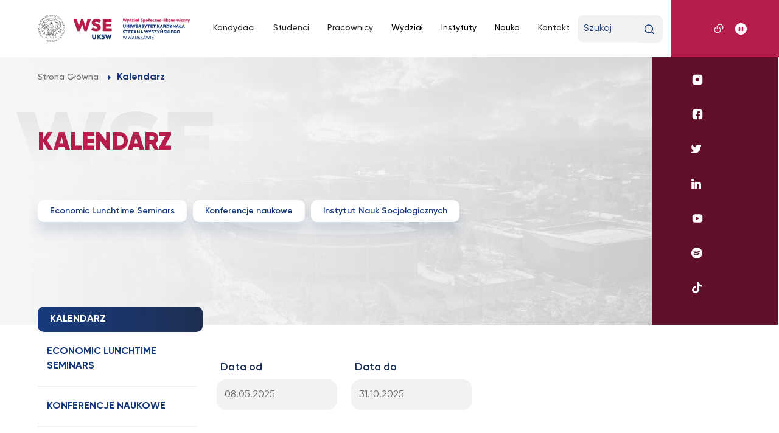

--- FILE ---
content_type: text/html; charset=UTF-8
request_url: https://wse.uksw.edu.pl/kalendarz/?kategory=economic-lunchtime-seminars
body_size: 21117
content:
<!DOCTYPE html>
<html lang="pl-PL">
	<head>
		<!-- <meta charset=""> -->
		<meta http-equiv="content-type" content="text/html; charset=utf-8" />
		<meta name="viewport" content="width=device-width, initial-scale=1, shrink-to-fit=no">
		<link rel="profile" href="http://gmpg.org/xfn/11">
		
		<title>Kalendarz &#8211; Wydział Społeczno-Ekonomiczny UKSW</title>
<meta name='robots' content='max-image-preview:large' />
	<style>img:is([sizes="auto" i], [sizes^="auto," i]) { contain-intrinsic-size: 3000px 1500px }</style>
	<link rel='dns-prefetch' href='//static.addtoany.com' />
<link rel='dns-prefetch' href='//wydzialy.uksw.edu.pl' />
<link rel='dns-prefetch' href='//cdnjs.cloudflare.com' />
<link rel='dns-prefetch' href='//cdn.datatables.net' />
<link rel='dns-prefetch' href='//fonts.googleapis.com' />
<link rel="alternate" type="application/rss+xml" title="Wydział Społeczno-Ekonomiczny UKSW &raquo; Kanał z wpisami" href="https://wse.uksw.edu.pl/feed/" />
<link rel="alternate" type="application/rss+xml" title="Wydział Społeczno-Ekonomiczny UKSW &raquo; Kanał z komentarzami" href="https://wse.uksw.edu.pl/comments/feed/" />
<script>
window._wpemojiSettings = {"baseUrl":"https:\/\/s.w.org\/images\/core\/emoji\/16.0.1\/72x72\/","ext":".png","svgUrl":"https:\/\/s.w.org\/images\/core\/emoji\/16.0.1\/svg\/","svgExt":".svg","source":{"concatemoji":"https:\/\/wse.uksw.edu.pl\/wp-includes\/js\/wp-emoji-release.min.js?ver=6.8.3"}};
/*! This file is auto-generated */
!function(s,n){var o,i,e;function c(e){try{var t={supportTests:e,timestamp:(new Date).valueOf()};sessionStorage.setItem(o,JSON.stringify(t))}catch(e){}}function p(e,t,n){e.clearRect(0,0,e.canvas.width,e.canvas.height),e.fillText(t,0,0);var t=new Uint32Array(e.getImageData(0,0,e.canvas.width,e.canvas.height).data),a=(e.clearRect(0,0,e.canvas.width,e.canvas.height),e.fillText(n,0,0),new Uint32Array(e.getImageData(0,0,e.canvas.width,e.canvas.height).data));return t.every(function(e,t){return e===a[t]})}function u(e,t){e.clearRect(0,0,e.canvas.width,e.canvas.height),e.fillText(t,0,0);for(var n=e.getImageData(16,16,1,1),a=0;a<n.data.length;a++)if(0!==n.data[a])return!1;return!0}function f(e,t,n,a){switch(t){case"flag":return n(e,"\ud83c\udff3\ufe0f\u200d\u26a7\ufe0f","\ud83c\udff3\ufe0f\u200b\u26a7\ufe0f")?!1:!n(e,"\ud83c\udde8\ud83c\uddf6","\ud83c\udde8\u200b\ud83c\uddf6")&&!n(e,"\ud83c\udff4\udb40\udc67\udb40\udc62\udb40\udc65\udb40\udc6e\udb40\udc67\udb40\udc7f","\ud83c\udff4\u200b\udb40\udc67\u200b\udb40\udc62\u200b\udb40\udc65\u200b\udb40\udc6e\u200b\udb40\udc67\u200b\udb40\udc7f");case"emoji":return!a(e,"\ud83e\udedf")}return!1}function g(e,t,n,a){var r="undefined"!=typeof WorkerGlobalScope&&self instanceof WorkerGlobalScope?new OffscreenCanvas(300,150):s.createElement("canvas"),o=r.getContext("2d",{willReadFrequently:!0}),i=(o.textBaseline="top",o.font="600 32px Arial",{});return e.forEach(function(e){i[e]=t(o,e,n,a)}),i}function t(e){var t=s.createElement("script");t.src=e,t.defer=!0,s.head.appendChild(t)}"undefined"!=typeof Promise&&(o="wpEmojiSettingsSupports",i=["flag","emoji"],n.supports={everything:!0,everythingExceptFlag:!0},e=new Promise(function(e){s.addEventListener("DOMContentLoaded",e,{once:!0})}),new Promise(function(t){var n=function(){try{var e=JSON.parse(sessionStorage.getItem(o));if("object"==typeof e&&"number"==typeof e.timestamp&&(new Date).valueOf()<e.timestamp+604800&&"object"==typeof e.supportTests)return e.supportTests}catch(e){}return null}();if(!n){if("undefined"!=typeof Worker&&"undefined"!=typeof OffscreenCanvas&&"undefined"!=typeof URL&&URL.createObjectURL&&"undefined"!=typeof Blob)try{var e="postMessage("+g.toString()+"("+[JSON.stringify(i),f.toString(),p.toString(),u.toString()].join(",")+"));",a=new Blob([e],{type:"text/javascript"}),r=new Worker(URL.createObjectURL(a),{name:"wpTestEmojiSupports"});return void(r.onmessage=function(e){c(n=e.data),r.terminate(),t(n)})}catch(e){}c(n=g(i,f,p,u))}t(n)}).then(function(e){for(var t in e)n.supports[t]=e[t],n.supports.everything=n.supports.everything&&n.supports[t],"flag"!==t&&(n.supports.everythingExceptFlag=n.supports.everythingExceptFlag&&n.supports[t]);n.supports.everythingExceptFlag=n.supports.everythingExceptFlag&&!n.supports.flag,n.DOMReady=!1,n.readyCallback=function(){n.DOMReady=!0}}).then(function(){return e}).then(function(){var e;n.supports.everything||(n.readyCallback(),(e=n.source||{}).concatemoji?t(e.concatemoji):e.wpemoji&&e.twemoji&&(t(e.twemoji),t(e.wpemoji)))}))}((window,document),window._wpemojiSettings);
</script>
<style id='wp-emoji-styles-inline-css'>

	img.wp-smiley, img.emoji {
		display: inline !important;
		border: none !important;
		box-shadow: none !important;
		height: 1em !important;
		width: 1em !important;
		margin: 0 0.07em !important;
		vertical-align: -0.1em !important;
		background: none !important;
		padding: 0 !important;
	}
</style>
<link rel='stylesheet' id='wp-block-library-css' href='https://wse.uksw.edu.pl/wp-includes/css/dist/block-library/style.min.css?ver=6.8.3' media='all' />
<style id='classic-theme-styles-inline-css'>
/*! This file is auto-generated */
.wp-block-button__link{color:#fff;background-color:#32373c;border-radius:9999px;box-shadow:none;text-decoration:none;padding:calc(.667em + 2px) calc(1.333em + 2px);font-size:1.125em}.wp-block-file__button{background:#32373c;color:#fff;text-decoration:none}
</style>
<style id='graphina-gutenberg-chart-controls-style-inline-css'>
.graphina-gutenberg-align-left{text-align:left}.graphina-gutenberg-align-center{text-align:center}.graphina-gutenberg-align-right{text-align:right}.gcfg_graphina_label{width:65%!important}.gcfg_dataset_value_label{width:60%!important}span.dashicons.dashicons-trash{color:red;font-size:20px}.block-editor-block-inspector .components-base-control{margin-bottom:0!important}.gcfg_hideBlock{display:none!important}.gcfg-chart-card{background-color:#fff;border-radius:4px;padding:25px;width:100%}.gcfg-chart-card h4{margin-top:0}@media screen and (max-width:674px){.gcfg-chart-card{padding:25px 0!important}}

</style>
<style id='safe-svg-svg-icon-style-inline-css'>
.safe-svg-cover{text-align:center}.safe-svg-cover .safe-svg-inside{display:inline-block;max-width:100%}.safe-svg-cover svg{fill:currentColor;height:100%;max-height:100%;max-width:100%;width:100%}

</style>
<style id='global-styles-inline-css'>
:root{--wp--preset--aspect-ratio--square: 1;--wp--preset--aspect-ratio--4-3: 4/3;--wp--preset--aspect-ratio--3-4: 3/4;--wp--preset--aspect-ratio--3-2: 3/2;--wp--preset--aspect-ratio--2-3: 2/3;--wp--preset--aspect-ratio--16-9: 16/9;--wp--preset--aspect-ratio--9-16: 9/16;--wp--preset--gradient--vivid-cyan-blue-to-vivid-purple: linear-gradient(135deg,rgba(6,147,227,1) 0%,rgb(155,81,224) 100%);--wp--preset--gradient--light-green-cyan-to-vivid-green-cyan: linear-gradient(135deg,rgb(122,220,180) 0%,rgb(0,208,130) 100%);--wp--preset--gradient--luminous-vivid-amber-to-luminous-vivid-orange: linear-gradient(135deg,rgba(252,185,0,1) 0%,rgba(255,105,0,1) 100%);--wp--preset--gradient--luminous-vivid-orange-to-vivid-red: linear-gradient(135deg,rgba(255,105,0,1) 0%,rgb(207,46,46) 100%);--wp--preset--gradient--very-light-gray-to-cyan-bluish-gray: linear-gradient(135deg,rgb(238,238,238) 0%,rgb(169,184,195) 100%);--wp--preset--gradient--cool-to-warm-spectrum: linear-gradient(135deg,rgb(74,234,220) 0%,rgb(151,120,209) 20%,rgb(207,42,186) 40%,rgb(238,44,130) 60%,rgb(251,105,98) 80%,rgb(254,248,76) 100%);--wp--preset--gradient--blush-light-purple: linear-gradient(135deg,rgb(255,206,236) 0%,rgb(152,150,240) 100%);--wp--preset--gradient--blush-bordeaux: linear-gradient(135deg,rgb(254,205,165) 0%,rgb(254,45,45) 50%,rgb(107,0,62) 100%);--wp--preset--gradient--luminous-dusk: linear-gradient(135deg,rgb(255,203,112) 0%,rgb(199,81,192) 50%,rgb(65,88,208) 100%);--wp--preset--gradient--pale-ocean: linear-gradient(135deg,rgb(255,245,203) 0%,rgb(182,227,212) 50%,rgb(51,167,181) 100%);--wp--preset--gradient--electric-grass: linear-gradient(135deg,rgb(202,248,128) 0%,rgb(113,206,126) 100%);--wp--preset--gradient--midnight: linear-gradient(135deg,rgb(2,3,129) 0%,rgb(40,116,252) 100%);--wp--preset--font-size--small: 13px;--wp--preset--font-size--medium: 20px;--wp--preset--font-size--large: 36px;--wp--preset--font-size--x-large: 42px;--wp--preset--spacing--20: 0.44rem;--wp--preset--spacing--30: 0.67rem;--wp--preset--spacing--40: 1rem;--wp--preset--spacing--50: 1.5rem;--wp--preset--spacing--60: 2.25rem;--wp--preset--spacing--70: 3.38rem;--wp--preset--spacing--80: 5.06rem;--wp--preset--shadow--natural: 6px 6px 9px rgba(0, 0, 0, 0.2);--wp--preset--shadow--deep: 12px 12px 50px rgba(0, 0, 0, 0.4);--wp--preset--shadow--sharp: 6px 6px 0px rgba(0, 0, 0, 0.2);--wp--preset--shadow--outlined: 6px 6px 0px -3px rgba(255, 255, 255, 1), 6px 6px rgba(0, 0, 0, 1);--wp--preset--shadow--crisp: 6px 6px 0px rgba(0, 0, 0, 1);}:where(.is-layout-flex){gap: 0.5em;}:where(.is-layout-grid){gap: 0.5em;}body .is-layout-flex{display: flex;}.is-layout-flex{flex-wrap: wrap;align-items: center;}.is-layout-flex > :is(*, div){margin: 0;}body .is-layout-grid{display: grid;}.is-layout-grid > :is(*, div){margin: 0;}:where(.wp-block-columns.is-layout-flex){gap: 2em;}:where(.wp-block-columns.is-layout-grid){gap: 2em;}:where(.wp-block-post-template.is-layout-flex){gap: 1.25em;}:where(.wp-block-post-template.is-layout-grid){gap: 1.25em;}.has-vivid-cyan-blue-to-vivid-purple-gradient-background{background: var(--wp--preset--gradient--vivid-cyan-blue-to-vivid-purple) !important;}.has-light-green-cyan-to-vivid-green-cyan-gradient-background{background: var(--wp--preset--gradient--light-green-cyan-to-vivid-green-cyan) !important;}.has-luminous-vivid-amber-to-luminous-vivid-orange-gradient-background{background: var(--wp--preset--gradient--luminous-vivid-amber-to-luminous-vivid-orange) !important;}.has-luminous-vivid-orange-to-vivid-red-gradient-background{background: var(--wp--preset--gradient--luminous-vivid-orange-to-vivid-red) !important;}.has-very-light-gray-to-cyan-bluish-gray-gradient-background{background: var(--wp--preset--gradient--very-light-gray-to-cyan-bluish-gray) !important;}.has-cool-to-warm-spectrum-gradient-background{background: var(--wp--preset--gradient--cool-to-warm-spectrum) !important;}.has-blush-light-purple-gradient-background{background: var(--wp--preset--gradient--blush-light-purple) !important;}.has-blush-bordeaux-gradient-background{background: var(--wp--preset--gradient--blush-bordeaux) !important;}.has-luminous-dusk-gradient-background{background: var(--wp--preset--gradient--luminous-dusk) !important;}.has-pale-ocean-gradient-background{background: var(--wp--preset--gradient--pale-ocean) !important;}.has-electric-grass-gradient-background{background: var(--wp--preset--gradient--electric-grass) !important;}.has-midnight-gradient-background{background: var(--wp--preset--gradient--midnight) !important;}.has-small-font-size{font-size: var(--wp--preset--font-size--small) !important;}.has-medium-font-size{font-size: var(--wp--preset--font-size--medium) !important;}.has-large-font-size{font-size: var(--wp--preset--font-size--large) !important;}.has-x-large-font-size{font-size: var(--wp--preset--font-size--x-large) !important;}
:where(.wp-block-post-template.is-layout-flex){gap: 1.25em;}:where(.wp-block-post-template.is-layout-grid){gap: 1.25em;}
:where(.wp-block-columns.is-layout-flex){gap: 2em;}:where(.wp-block-columns.is-layout-grid){gap: 2em;}
:root :where(.wp-block-pullquote){font-size: 1.5em;line-height: 1.6;}
</style>
<link rel='stylesheet' id='contact-form-7-css' href='https://wydzialy.uksw.edu.pl/wp-content/plugins/contact-form-7/includes/css/styles.css?ver=6.1.1' media='all' />
<link rel='stylesheet' id='cmplz-general-css' href='https://wydzialy.uksw.edu.pl/wp-content/plugins/complianz-gdpr/assets/css/cookieblocker.min.css?ver=1758867954' media='all' />
<link rel='stylesheet' id='megamenu-css' href='https://wydzialy.uksw.edu.pl/wp-content/uploads/sites/4/maxmegamenu/style.css?ver=7b66ff' media='all' />
<link rel='stylesheet' id='dashicons-css' href='https://wse.uksw.edu.pl/wp-includes/css/dashicons.min.css?ver=6.8.3' media='all' />
<link rel='stylesheet' id='megamenu-genericons-css' href='https://wydzialy.uksw.edu.pl/wp-content/plugins/megamenu-pro/icons/genericons/genericons/genericons.css?ver=2.2.7' media='all' />
<link rel='stylesheet' id='megamenu-fontawesome-css' href='https://wydzialy.uksw.edu.pl/wp-content/plugins/megamenu-pro/icons/fontawesome/css/font-awesome.min.css?ver=2.2.7' media='all' />
<link rel='stylesheet' id='megamenu-fontawesome5-css' href='https://wydzialy.uksw.edu.pl/wp-content/plugins/megamenu-pro/icons/fontawesome5/css/all.min.css?ver=2.2.7' media='all' />
<link rel='stylesheet' id='uksw-bootstrap-css' href='https://wydzialy.uksw.edu.pl/wp-content/themes/uksw/css/bootstrap.css?ver=6.8.3' media='all' />
<link rel='stylesheet' id='uksw-styles-css' href='https://wydzialy.uksw.edu.pl/wp-content/themes/uksw/css/style.css?ver=6.8.3' media='all' />
<link rel='stylesheet' id='uksw-responsive-css' href='https://wydzialy.uksw.edu.pl/wp-content/themes/uksw/css/responsive.css?ver=6.8.3' media='all' />
<link rel='stylesheet' id='uksw-all-css' href='https://wydzialy.uksw.edu.pl/wp-content/themes/uksw/css/all.css?ver=6.8.3' media='all' />
<link rel='stylesheet' id='uksw-font-css' href='https://wydzialy.uksw.edu.pl/wp-content/themes/uksw/fonts/stylesheet.css?ver=6.8.3' media='all' />
<link rel='stylesheet' id='uksw-style1-css' href='https://wydzialy.uksw.edu.pl/wp-content/themes/uksw/css/style1.css?ver=6.8.3' media='all' />
<link rel='stylesheet' id='uksw-contrast-css' href='https://wydzialy.uksw.edu.pl/wp-content/themes/uksw/css/contrast.css?ver=6.8.3' media='all' />
<link rel='stylesheet' id='uksw-carousel-css' href='https://wydzialy.uksw.edu.pl/wp-content/themes/uksw/css/carousel.css?ver=6.8.3' media='all' />
<link rel='stylesheet' id='jquery-ui-datepicker-css-css' href='https://wydzialy.uksw.edu.pl/wp-content/themes/uksw/css/jquery-ui.css?ver=6.8.3' media='all' />
<link rel='stylesheet' id='jquery-ui-datepicker-css-time-css' href='https://cdnjs.cloudflare.com/ajax/libs/jquery-ui-timepicker-addon/1.6.3/jquery-ui-timepicker-addon.min.css?ver=6.8.3' media='all' />
<link rel='stylesheet' id='owl-carousel-css-css' href='https://wydzialy.uksw.edu.pl/wp-content/themes/uksw/css/owl.carousel.min.css?ver=6.8.3' media='all' />
<link rel='stylesheet' id='owl-theme-carousel-css-css' href='https://wydzialy.uksw.edu.pl/wp-content/themes/uksw/css/owl.theme.default.min.css?ver=6.8.3' media='all' />
<link rel='stylesheet' id='owl-multiselect-css-css' href='https://wydzialy.uksw.edu.pl/wp-content/themes/uksw/css/bootstrap-select.css?ver=6.8.3' media='all' />
<link rel='stylesheet' id='lightboxmin-css-css' href='https://wydzialy.uksw.edu.pl/wp-content/themes/uksw/css/lightbox.min.css?ver=6.8.3' media='all' />
<link rel='stylesheet' id='datatable-css-css' href='https://wydzialy.uksw.edu.pl/wp-content/themes/uksw/css/jquery.dataTables.min.css?ver=6.8.3' media='all' />
<link rel='stylesheet' id='datatable-css1-css' href='https://cdn.datatables.net/buttons/2.2.2/css/buttons.dataTables.min.css?ver=6.8.3' media='all' />
<link rel='stylesheet' id='datatable-css2-css' href='https://cdn.datatables.net/1.11.5/css/dataTables.bootstrap4.min.css?ver=6.8.3' media='all' />
<link rel='stylesheet' id='oco-Merriweather-fonts-css' href='https://fonts.googleapis.com/css2?family=Poppins%3Awght%40200%3B300%3B400%3B500%3B600%3B700%3B800%3B900&#038;display=swap&#038;ver=6.8.3' media='all' />
<link rel='stylesheet' id='tablepress-default-css' href='https://wydzialy.uksw.edu.pl/wp-content/plugins/tablepress/css/build/default.css?ver=3.2.3' media='all' />
<link rel='stylesheet' id='tablepress-responsive-tables-css' href='https://wydzialy.uksw.edu.pl/wp-content/plugins/tablepress-responsive-tables/css/tablepress-responsive.min.css?ver=1.8' media='all' />
<link rel='stylesheet' id='addtoany-css' href='https://wydzialy.uksw.edu.pl/wp-content/plugins/add-to-any/addtoany.min.css?ver=1.16' media='all' />
<style id='block-visibility-screen-size-styles-inline-css'>
/* Large screens (desktops, 992px and up) */
@media ( min-width: 992px ) {
	.block-visibility-hide-large-screen {
		display: none !important;
	}
}

/* Medium screens (tablets, between 768px and 992px) */
@media ( min-width: 768px ) and ( max-width: 991.98px ) {
	.block-visibility-hide-medium-screen {
		display: none !important;
	}
}

/* Small screens (mobile devices, less than 768px) */
@media ( max-width: 767.98px ) {
	.block-visibility-hide-small-screen {
		display: none !important;
	}
}
</style>
<script id="addtoany-core-js-before">
window.a2a_config=window.a2a_config||{};a2a_config.callbacks=[];a2a_config.overlays=[];a2a_config.templates={};a2a_localize = {
	Share: "Share",
	Save: "Save",
	Subscribe: "Subscribe",
	Email: "Email",
	Bookmark: "Bookmark",
	ShowAll: "Show all",
	ShowLess: "Show less",
	FindServices: "Find service(s)",
	FindAnyServiceToAddTo: "Instantly find any service to add to",
	PoweredBy: "Powered by",
	ShareViaEmail: "Share via email",
	SubscribeViaEmail: "Subscribe via email",
	BookmarkInYourBrowser: "Bookmark in your browser",
	BookmarkInstructions: "Press Ctrl+D or \u2318+D to bookmark this page",
	AddToYourFavorites: "Add to your favorites",
	SendFromWebOrProgram: "Send from any email address or email program",
	EmailProgram: "Email program",
	More: "More&#8230;",
	ThanksForSharing: "Thanks for sharing!",
	ThanksForFollowing: "Thanks for following!"
};
</script>
<script defer src="https://static.addtoany.com/menu/page.js" id="addtoany-core-js"></script>
<script src="https://wse.uksw.edu.pl/wp-includes/js/jquery/jquery.min.js?ver=3.7.1" id="jquery-core-js"></script>
<script src="https://wse.uksw.edu.pl/wp-includes/js/jquery/jquery-migrate.min.js?ver=3.4.1" id="jquery-migrate-js"></script>
<script defer src="https://wydzialy.uksw.edu.pl/wp-content/plugins/add-to-any/addtoany.min.js?ver=1.1" id="addtoany-jquery-js"></script>
<script src="https://wse.uksw.edu.pl/wp-includes/js/dist/vendor/react.min.js?ver=18.3.1.1" id="react-js"></script>
<script src="https://wse.uksw.edu.pl/wp-includes/js/dist/vendor/react-dom.min.js?ver=18.3.1.1" id="react-dom-js"></script>
<script src="https://wse.uksw.edu.pl/wp-includes/js/dist/escape-html.min.js?ver=6561a406d2d232a6fbd2" id="wp-escape-html-js"></script>
<script src="https://wse.uksw.edu.pl/wp-includes/js/dist/element.min.js?ver=a4eeeadd23c0d7ab1d2d" id="wp-element-js"></script>
<script src="https://wse.uksw.edu.pl/wp-includes/js/dist/vendor/wp-polyfill.min.js?ver=3.15.0" id="wp-polyfill-js"></script>
<script src="https://wydzialy.uksw.edu.pl/wp-content/plugins/graphina-charts-for-gutenberg/build/front.js?ver=5a40d6502c8fd9c51d62cbeb4cfdb51b" id="gutenberg-graphina-scripts-front-js"></script>
<link rel="https://api.w.org/" href="https://wse.uksw.edu.pl/wp-json/" /><link rel="alternate" title="JSON" type="application/json" href="https://wse.uksw.edu.pl/wp-json/wp/v2/pages/17498" /><link rel="EditURI" type="application/rsd+xml" title="RSD" href="https://wse.uksw.edu.pl/xmlrpc.php?rsd" />
<meta name="generator" content="WordPress 6.8.3" />
<link rel="canonical" href="https://wse.uksw.edu.pl/kalendarz/" />
<link rel='shortlink' href='https://wse.uksw.edu.pl/?p=17498' />
<link rel="alternate" title="oEmbed (JSON)" type="application/json+oembed" href="https://wse.uksw.edu.pl/wp-json/oembed/1.0/embed?url=https%3A%2F%2Fwse.uksw.edu.pl%2Fkalendarz%2F" />
<link rel="alternate" title="oEmbed (XML)" type="text/xml+oembed" href="https://wse.uksw.edu.pl/wp-json/oembed/1.0/embed?url=https%3A%2F%2Fwse.uksw.edu.pl%2Fkalendarz%2F&#038;format=xml" />
<meta name="mobile-web-app-capable" content="yes">
<meta name="apple-mobile-web-app-capable" content="yes">
<meta name="apple-mobile-web-app-title" content="Wydział Społeczno-Ekonomiczny UKSW - WSE UKSW">
<link rel="icon" href="https://wydzialy.uksw.edu.pl/wp-content/uploads/sites/4/2022/09/cropped-cropped-fav-1-150x150.png" sizes="32x32" />
<link rel="icon" href="https://wydzialy.uksw.edu.pl/wp-content/uploads/sites/4/2022/09/cropped-cropped-fav-1-300x300.png" sizes="192x192" />
<link rel="apple-touch-icon" href="https://wydzialy.uksw.edu.pl/wp-content/uploads/sites/4/2022/09/cropped-cropped-fav-1-300x300.png" />
<meta name="msapplication-TileImage" content="https://wydzialy.uksw.edu.pl/wp-content/uploads/sites/4/2022/09/cropped-cropped-fav-1-300x300.png" />
		<style id="wp-custom-css">
			.monographs .wp-block-media-text__media img {
	max-height: 240px;
	width: auto;
}

.monographs .wp-block-media-text__media {
	display: flex;
	justify-content: center;
}		</style>
		<style type="text/css">/** Mega Menu CSS: fs **/</style>
    

    <script
			  src="https://code.jquery.com/jquery-3.6.0.min.js"
			  integrity="sha256-/xUj+3OJU5yExlq6GSYGSHk7tPXikynS7ogEvDej/m4="
			  crossorigin="anonymous"></script>

    <script>



      jQuery(document).keyup(function(e) {
      if (e.key === "Escape") { // escape key maps to keycode `27`
     // alert("escape")

      if(jQuery("#youtube").length>0){
        myModal.hide()
      $( "#youtube" ).trigger( "click" );

      }
      }
      });

    </script>



 
	</head>
  

<body data-cmplz=1 class="wp-singular page-template page-template-page-templates page-template-template-events-page page-template-page-templatestemplate-events-page-php page page-id-17498 wp-custom-logo wp-embed-responsive wp-theme-uksw clswse mega-menu-primary group-blog" >
       
  <a href="javascript:void(0)" tabindex="1"  id="skipcontent"
    
    role="link"
    class="skip-main">Przejd&#378; do tre&#347;ci</a>
			
			
  	
	
		<script>
      jQuery('#skiptosearch').click(function() {

      jQuery('#searchFRM .search').trigger( "click" );

      });

      jQuery(document).ready(function() {
			jQuery('#skipcontent').click(function() {
			//Event for pushed the video
			jQuery('html, body').animate({scrollTop: '250px'}, 800);
			jQuery('.breadcrumb-item a').focus()
			/*jQuery('html, body').animate({
			scrollTop: ($('.container').first().offset().top)
			},500);*/
			});
		  });	
    </script>
    
  
    
   

   

      <header class="fixed-top inner_pages_top inner_pages_top_sub">  
   

  <nav class="navbar navbar-expand-lg">
    <div class="container">
      <a href="https://wse.uksw.edu.pl/" class="navbar-brand custom-logo-link" rel="home"><img width="346" height="63" src="https://wydzialy.uksw.edu.pl/wp-content/uploads/sites/4/2022/10/logo_wse.svg" class="img-fluid" alt="Wydział Społeczno-Ekonomiczny UKSW" decoding="async" /></a>
<button class="navbar-toggler" type="button" data-bs-toggle="collapse" data-bs-target="#navbarsExample07XL" aria-controls="navbarsExample07XL" aria-expanded="false" aria-label="Toggle navigation">
        <span class="navbar-toggler-icon"> </span> </button>


      
      <div class="collapse navbar-collapse" id="navbarsExample07XL">
        
      <div class="top_right_new not_desk">
                            <div id="custom-search-input">
                            <label for="example-search-input" class="sr-only">Wpisz wyszukiwaną frazę</label>
                            <form name="search" id="searchFRM1" action="https://wse.uksw.edu.pl">
                                      <div class="input-group col-md-12">
                                      <input name="s" class="search-query form-control" type="text" placeholder="Szukaj" value=""  id="example-search-input">
                                         <span class="input-group-btn">
                                              <button class="btn" title="Kliknij, aby wyszukać" type="submit">
                                              <img src="https://wydzialy.uksw.edu.pl/wp-content/themes/uksw/images/mob_search.svg" alt="">
                                              </button>
                                          </span>
                                      </div>
                             </form>
                                  </div>
                  
                  <div class="top_right_new1">
                  <a href="javascript:void(0)" class="underline-js"> <img src="https://wydzialy.uksw.edu.pl/wp-content/themes/uksw/images/link-21.svg" alt="Włącz/Wyłącz podkreślenie linków"></a><a href="javascript:void(0)"> <img id="carouselimgtopmob" src="https://wydzialy.uksw.edu.pl/wp-content/themes/uksw/images/pause2.svg" alt="Zatrzymaj/Wznów animację" class="stopSlider pointer"> </a> 
                   

                                     
                   </div>

        </div>

   
        <div id="mega-menu-wrap-primary" class="mega-menu-wrap"><div class="mega-menu-toggle"><div class="mega-toggle-blocks-left"></div><div class="mega-toggle-blocks-center"></div><div class="mega-toggle-blocks-right"><div class='mega-toggle-block mega-menu-toggle-animated-block mega-toggle-block-0' id='mega-toggle-block-0'><button aria-label="Toggle Menu" class="mega-toggle-animated mega-toggle-animated-slider" type="button" aria-expanded="false">
                  <span class="mega-toggle-animated-box">
                    <span class="mega-toggle-animated-inner"></span>
                  </span>
                </button></div></div></div><ul id="mega-menu-primary" class="mega-menu max-mega-menu mega-menu-horizontal mega-no-js" data-event="click" data-effect="fade_up" data-effect-speed="200" data-effect-mobile="disabled" data-effect-speed-mobile="0" data-panel-width="body" data-panel-inner-width="container" data-mobile-force-width="false" data-second-click="go" data-document-click="collapse" data-vertical-behaviour="standard" data-breakpoint="768" data-unbind="true" data-mobile-state="collapse_all" data-mobile-direction="vertical" data-hover-intent-timeout="300" data-hover-intent-interval="100"><li class="mega-menu-item mega-menu-item-type-post_type mega-menu-item-object-page mega-menu-item-has-children mega-menu-megamenu mega-menu-grid mega-align-bottom-left mega-menu-grid mega-hide-arrow mega-menu-item-3624" id="mega-menu-item-3624"><a class="mega-menu-link" href="https://wse.uksw.edu.pl/kandydaci/" aria-expanded="false" tabindex="0">Kandydaci<span class="mega-indicator" aria-hidden="true"></span></a>
<ul class="mega-sub-menu" role='presentation'>
<li class="mega-menu-row" id="mega-menu-3624-0">
	<ul class="mega-sub-menu" style='--columns:12' role='presentation'>
<li class="mega-menu-column mega-menu-columns-3-of-12" style="--columns:12; --span:3" id="mega-menu-3624-0-0">
		<ul class="mega-sub-menu">
<li class="mega-menu-item mega-menu-item-type-post_type mega-menu-item-object-page mega-menu-item-has-children mega-hide-arrow mega-menu-item-20153" id="mega-menu-item-20153"><a class="mega-menu-link" href="https://wse.uksw.edu.pl/kandydaci/studia/">Studia<span class="mega-indicator" aria-hidden="true"></span></a>
			<ul class="mega-sub-menu">
<li class="mega-menu-item mega-menu-item-type-post_type mega-menu-item-object-page mega-menu-item-20154" id="mega-menu-item-20154"><a class="mega-menu-link" href="https://wse.uksw.edu.pl/kandydaci/kierunki-studiow/">Kierunki studiów</a></li><li class="mega-menu-item mega-menu-item-type-post_type mega-menu-item-object-page mega-menu-item-20155" id="mega-menu-item-20155"><a class="mega-menu-link" href="https://wse.uksw.edu.pl/kandydaci/rekrutacja/">Rekrutacja</a></li><li class="mega-menu-item mega-menu-item-type-post_type mega-menu-item-object-page mega-menu-item-20156" id="mega-menu-item-20156"><a class="mega-menu-link" href="https://wse.uksw.edu.pl/kandydaci/kontakt/">Kontakt</a></li>			</ul>
</li>		</ul>
</li><li class="mega-menu-column mega-menu-columns-3-of-12" style="--columns:12; --span:3" id="mega-menu-3624-0-1">
		<ul class="mega-sub-menu">
<li class="mega-menu-item mega-menu-item-type-post_type mega-menu-item-object-page mega-menu-item-has-children mega-menu-item-21661" id="mega-menu-item-21661"><a class="mega-menu-link" href="https://wse.uksw.edu.pl/kandydaci/kierunki-studiow/">Kierunki studiów<span class="mega-indicator" aria-hidden="true"></span></a>
			<ul class="mega-sub-menu">
<li class="mega-menu-item mega-menu-item-type-post_type mega-menu-item-object-page mega-menu-item-21662" id="mega-menu-item-21662"><a target="_blank" class="mega-menu-link" href="https://uksw.edu.pl/kandydaci/znajdz-swoj-kierunek/bezpieczenstwo-wewnetrzne/#new_tab">Bezpieczeństwo wewnętrzne (I st.)</a></li><li class="mega-menu-item mega-menu-item-type-post_type mega-menu-item-object-page mega-menu-item-21663" id="mega-menu-item-21663"><a target="_blank" class="mega-menu-link" href="https://uksw.edu.pl/kandydaci/znajdz-swoj-kierunek/bezpieczenstwo-wewnetrzne/#new_tab">Bezpieczeństwo wewnętrzne (II st.)</a></li><li class="mega-menu-item mega-menu-item-type-post_type mega-menu-item-object-page mega-menu-item-23978" id="mega-menu-item-23978"><a target="_blank" class="mega-menu-link" href="https://uksw.edu.pl/kandydaci/znajdz-swoj-kierunek/big-data-w-analityce-spolecznej/#new_tab">Big Data w analityce społecznej (II st.)</a></li><li class="mega-menu-item mega-menu-item-type-post_type mega-menu-item-object-page mega-menu-item-21664" id="mega-menu-item-21664"><a target="_blank" class="mega-menu-link" href="https://uksw.edu.pl/kandydaci/znajdz-swoj-kierunek/ekonomia/#new_tab">Ekonomia (I st.)</a></li><li class="mega-menu-item mega-menu-item-type-post_type mega-menu-item-object-page mega-menu-item-21665" id="mega-menu-item-21665"><a target="_blank" class="mega-menu-link" href="https://uksw.edu.pl/kandydaci/znajdz-swoj-kierunek/ekonomia-menedzerska/#new_tab">Ekonomia menedżerska (II st.)</a></li><li class="mega-menu-item mega-menu-item-type-post_type mega-menu-item-object-page mega-menu-item-21666" id="mega-menu-item-21666"><a target="_blank" class="mega-menu-link" href="https://uksw.edu.pl/kandydaci/znajdz-swoj-kierunek/europeistyka/#new_tab">Europeistyka (I st.)</a></li><li class="mega-menu-item mega-menu-item-type-custom mega-menu-item-object-custom mega-menu-item-28275" id="mega-menu-item-28275"><a class="mega-menu-link" href="https://uksw.edu.pl/kandydaci/znajdz-swoj-kierunek/finanse-i-rachunkowosc/">Finanse i rachunkowość (II st.)</a></li><li class="mega-menu-item mega-menu-item-type-post_type mega-menu-item-object-page mega-menu-item-21667" id="mega-menu-item-21667"><a target="_blank" class="mega-menu-link" href="https://uksw.edu.pl/kandydaci/znajdz-swoj-kierunek/politologia/#new_tab">Politologia (I st.)</a></li><li class="mega-menu-item mega-menu-item-type-post_type mega-menu-item-object-page mega-menu-item-21668" id="mega-menu-item-21668"><a target="_blank" class="mega-menu-link" href="https://uksw.edu.pl/kandydaci/znajdz-swoj-kierunek/politologia/#new_tab">Politologia (II st.)</a></li><li class="mega-menu-item mega-menu-item-type-post_type mega-menu-item-object-page mega-menu-item-21669" id="mega-menu-item-21669"><a target="_blank" class="mega-menu-link" href="https://uksw.edu.pl/kandydaci/znajdz-swoj-kierunek/praca-socjalna/#new_tab">Praca socjalna (I st.)</a></li><li class="mega-menu-item mega-menu-item-type-post_type mega-menu-item-object-page mega-menu-item-21670" id="mega-menu-item-21670"><a target="_blank" class="mega-menu-link" href="https://uksw.edu.pl/kandydaci/znajdz-swoj-kierunek/socjologia/#new_tab">Socjologia (I st.)</a></li><li class="mega-menu-item mega-menu-item-type-post_type mega-menu-item-object-page mega-menu-item-21671" id="mega-menu-item-21671"><a target="_blank" class="mega-menu-link" href="https://uksw.edu.pl/kandydaci/znajdz-swoj-kierunek/socjologia/#new_tab">Socjologia (II st.)</a></li><li class="mega-menu-item mega-menu-item-type-post_type mega-menu-item-object-page mega-menu-item-21672" id="mega-menu-item-21672"><a target="_blank" class="mega-menu-link" href="https://uksw.edu.pl/kandydaci/znajdz-swoj-kierunek/zarzadzanie-publiczne/#new_tab">Zarządzanie publiczne (I st.)</a></li>			</ul>
</li>		</ul>
</li><li class="mega-menu-column mega-menu-columns-3-of-12" style="--columns:12; --span:3" id="mega-menu-3624-0-2">
		<ul class="mega-sub-menu">
<li class="mega-menu-item mega-menu-item-type-post_type mega-menu-item-object-page mega-menu-item-has-children mega-menu-item-21673" id="mega-menu-item-21673"><a class="mega-menu-link" href="https://wse.uksw.edu.pl/kandydaci/rekrutacja/">Rekrutacja<span class="mega-indicator" aria-hidden="true"></span></a>
			<ul class="mega-sub-menu">
<li class="mega-menu-item mega-menu-item-type-post_type mega-menu-item-object-page mega-menu-item-21674" id="mega-menu-item-21674"><a target="_blank" class="mega-menu-link" href="https://uksw.edu.pl/kandydaci/rekrutacja/przewodnik-dla-kandydatow/#new_tab">Przewodnik dla kandydatów</a></li><li class="mega-menu-item mega-menu-item-type-post_type mega-menu-item-object-page mega-menu-item-21676" id="mega-menu-item-21676"><a class="mega-menu-link" href="https://wse.uksw.edu.pl/kandydaci/rekrutacja/dokumenty-i-oplaty/">Dokumenty i opłaty</a></li><li class="mega-menu-item mega-menu-item-type-post_type mega-menu-item-object-page mega-menu-item-21677" id="mega-menu-item-21677"><a target="_blank" class="mega-menu-link" href="https://uksw.edu.pl/kandydaci/rekrutacja/najczesciej-zadawane-pytania-faq/#new_tab">Najczęściej zadawane pytania</a></li><li class="mega-menu-item mega-menu-item-type-post_type mega-menu-item-object-page mega-menu-item-21678" id="mega-menu-item-21678"><a target="_blank" class="mega-menu-link" href="https://uksw.edu.pl/kandydaci/cudzoziemcy/#new_tab">Informacje dla cudzoziemców</a></li>			</ul>
</li>		</ul>
</li><li class="mega-menu-column mega-menu-columns-3-of-12" style="--columns:12; --span:3" id="mega-menu-3624-0-3">
		<ul class="mega-sub-menu">
<li class="mega-menu-item mega-menu-item-type-post_type mega-menu-item-object-page mega-has-icon mega-icon-left mega-menu-item-21679" id="mega-menu-item-21679"><a class="mega-custom-icon mega-menu-link" href="https://wse.uksw.edu.pl/kontakt/">Kontakt</a></li>		</ul>
</li>	</ul>
</li></ul>
</li><li class="mega-menu-item mega-menu-item-type-post_type mega-menu-item-object-page mega-menu-item-has-children mega-menu-megamenu mega-menu-grid mega-align-bottom-left mega-menu-grid mega-hide-arrow mega-menu-item-3626" id="mega-menu-item-3626"><a class="mega-menu-link" href="https://wse.uksw.edu.pl/studenci/" aria-expanded="false" tabindex="0">Studenci<span class="mega-indicator" aria-hidden="true"></span></a>
<ul class="mega-sub-menu" role='presentation'>
<li class="mega-menu-row" id="mega-menu-3626-0">
	<ul class="mega-sub-menu" style='--columns:12' role='presentation'>
<li class="mega-menu-column mega-menu-columns-3-of-12" style="--columns:12; --span:3" id="mega-menu-3626-0-0">
		<ul class="mega-sub-menu">
<li class="mega-menu-item mega-menu-item-type-post_type mega-menu-item-object-page mega-has-icon mega-icon-left mega-menu-item-20158" id="mega-menu-item-20158"><a target="_blank" class="mega-custom-icon mega-menu-link" href="https://monitor.uksw.edu.pl/wse/#new_tab">Komunikaty</a></li><li class="mega-menu-item mega-menu-item-type-post_type mega-menu-item-object-page mega-has-icon mega-icon-left mega-menu-item-20159" id="mega-menu-item-20159"><a class="mega-custom-icon mega-menu-link" href="https://wse.uksw.edu.pl/studenci/plany-zajec/">Plany zajęć</a></li><li class="mega-menu-item mega-menu-item-type-post_type mega-menu-item-object-page mega-has-icon mega-icon-left mega-menu-item-20160" id="mega-menu-item-20160"><a class="mega-custom-icon mega-menu-link" href="https://wse.uksw.edu.pl/studenci/dyzury-pracownikow/">Dyżury pracowników</a></li><li class="mega-menu-item mega-menu-item-type-post_type mega-menu-item-object-page mega-has-icon mega-icon-left mega-menu-item-20161" id="mega-menu-item-20161"><a class="mega-custom-icon mega-menu-link" href="https://wse.uksw.edu.pl/studenci/sesja-egzaminacyjna/">Sesja egzaminacyjna</a></li>		</ul>
</li><li class="mega-menu-column mega-menu-columns-3-of-12" style="--columns:12; --span:3" id="mega-menu-3626-0-1">
		<ul class="mega-sub-menu">
<li class="mega-menu-item mega-menu-item-type-post_type mega-menu-item-object-page mega-has-icon mega-icon-left mega-menu-item-20162" id="mega-menu-item-20162"><a class="mega-custom-icon mega-menu-link" href="https://wse.uksw.edu.pl/studenci/seminaria-i-egzaminy-dyplomowe/">Seminaria i egzaminy dyplomowe</a></li><li class="mega-menu-item mega-menu-item-type-post_type mega-menu-item-object-page mega-has-icon mega-icon-left mega-menu-item-20163" id="mega-menu-item-20163"><a class="mega-custom-icon mega-menu-link" href="https://wse.uksw.edu.pl/studenci/dokumenty/">Dokumenty</a></li><li class="mega-menu-item mega-menu-item-type-post_type mega-menu-item-object-page mega-has-icon mega-icon-left mega-menu-item-20164" id="mega-menu-item-20164"><a class="mega-custom-icon mega-menu-link" href="https://wse.uksw.edu.pl/studenci/programy-studiow/">Programy studiów</a></li><li class="mega-menu-item mega-menu-item-type-post_type mega-menu-item-object-page mega-has-icon mega-icon-left mega-menu-item-20165" id="mega-menu-item-20165"><a class="mega-custom-icon mega-menu-link" href="https://wse.uksw.edu.pl/studenci/praktyki-studenckie/">Praktyki studenckie</a></li>		</ul>
</li><li class="mega-menu-column mega-menu-columns-3-of-12" style="--columns:12; --span:3" id="mega-menu-3626-0-2">
		<ul class="mega-sub-menu">
<li class="mega-menu-item mega-menu-item-type-post_type mega-menu-item-object-page mega-has-icon mega-icon-left mega-menu-item-20166" id="mega-menu-item-20166"><a class="mega-custom-icon mega-menu-link" href="https://wse.uksw.edu.pl/studenci/regulaminy/">Regulaminy</a></li><li class="mega-menu-item mega-menu-item-type-post_type mega-menu-item-object-page mega-has-icon mega-icon-left mega-menu-item-20168" id="mega-menu-item-20168"><a target="_blank" class="mega-custom-icon mega-menu-link" href="https://jsa-cp.opi.org.pl/o-jsa/#new_tab">System antyplagiatowy</a></li><li class="mega-menu-item mega-menu-item-type-post_type mega-menu-item-object-page mega-has-icon mega-icon-left mega-menu-item-20169" id="mega-menu-item-20169"><a class="mega-custom-icon mega-menu-link" href="https://wse.uksw.edu.pl/studenci/kola-studenckie/">Koła studenckie</a></li><li class="mega-menu-item mega-menu-item-type-post_type mega-menu-item-object-page mega-has-icon mega-icon-left mega-menu-item-20170" id="mega-menu-item-20170"><a target="_blank" class="mega-custom-icon mega-menu-link" href="https://uksw.edu.pl/studenci/program-most/#new_tab">MOST</a></li>		</ul>
</li><li class="mega-menu-column mega-menu-columns-3-of-12" style="--columns:12; --span:3" id="mega-menu-3626-0-3">
		<ul class="mega-sub-menu">
<li class="mega-menu-item mega-menu-item-type-post_type mega-menu-item-object-page mega-has-icon mega-icon-left mega-menu-item-20171" id="mega-menu-item-20171"><a class="mega-custom-icon mega-menu-link" href="https://wse.uksw.edu.pl/studenci/erasmus/">Erasmus+</a></li><li class="mega-menu-item mega-menu-item-type-post_type mega-menu-item-object-page mega-has-icon mega-icon-left mega-menu-item-20172" id="mega-menu-item-20172"><a class="mega-custom-icon mega-menu-link" href="https://wse.uksw.edu.pl/studenci/informacje-ogolnouniwersyteckie/">Informacje ogólnouniwersyteckie</a></li><li class="mega-menu-item mega-menu-item-type-post_type mega-menu-item-object-page mega-has-icon mega-icon-left mega-menu-item-20173" id="mega-menu-item-20173"><a class="mega-custom-icon mega-menu-link" href="https://wse.uksw.edu.pl/kontakt/">Kontakt Dziekanat</a></li>		</ul>
</li>	</ul>
</li></ul>
</li><li class="mega-menu-item mega-menu-item-type-post_type mega-menu-item-object-page mega-menu-item-has-children mega-menu-megamenu mega-menu-grid mega-align-bottom-left mega-menu-grid mega-hide-arrow mega-menu-item-3625" id="mega-menu-item-3625"><a class="mega-menu-link" href="https://wse.uksw.edu.pl/pracownicy/" aria-expanded="false" tabindex="0">Pracownicy<span class="mega-indicator" aria-hidden="true"></span></a>
<ul class="mega-sub-menu" role='presentation'>
<li class="mega-menu-row" id="mega-menu-3625-0">
	<ul class="mega-sub-menu" style='--columns:12' role='presentation'>
<li class="mega-menu-column mega-menu-columns-3-of-12" style="--columns:12; --span:3" id="mega-menu-3625-0-0">
		<ul class="mega-sub-menu">
<li class="mega-menu-item mega-menu-item-type-post_type mega-menu-item-object-page mega-has-icon mega-icon-left mega-menu-item-20174" id="mega-menu-item-20174"><a class="mega-custom-icon mega-menu-link" href="https://wse.uksw.edu.pl/pracownicy/plan-zajec/">Plan zajęć</a></li><li class="mega-menu-item mega-menu-item-type-post_type mega-menu-item-object-page mega-has-icon mega-icon-left mega-menu-item-20176" id="mega-menu-item-20176"><a class="mega-custom-icon mega-menu-link" href="https://wse.uksw.edu.pl/pracownicy/dyzury/">Dyżury</a></li><li class="mega-menu-item mega-menu-item-type-post_type mega-menu-item-object-page mega-has-icon mega-icon-left mega-menu-item-20177" id="mega-menu-item-20177"><a target="_blank" class="mega-custom-icon mega-menu-link" href="https://uksw.edu.pl/pracownicy/obsluga-spraw-pracowniczych/#new_tab">Obsługa spraw pracowniczych</a></li>		</ul>
</li><li class="mega-menu-column mega-menu-columns-3-of-12" style="--columns:12; --span:3" id="mega-menu-3625-0-1">
		<ul class="mega-sub-menu">
<li class="mega-menu-item mega-menu-item-type-post_type mega-menu-item-object-page mega-has-icon mega-icon-left mega-menu-item-20178" id="mega-menu-item-20178"><a target="_blank" class="mega-custom-icon mega-menu-link" href="https://uksw.edu.pl/pracownicy/obsluga-spraw-pracowniczych/druki-i-formularze/#new_tab">Dokumenty do pobrania</a></li><li class="mega-menu-item mega-menu-item-type-post_type mega-menu-item-object-page mega-has-icon mega-icon-left mega-menu-item-20179" id="mega-menu-item-20179"><a target="_blank" class="mega-custom-icon mega-menu-link" href="https://bazawiedzy.uksw.edu.pl/#new_tab">Baza wiedzy</a></li><li class="mega-menu-item mega-menu-item-type-post_type mega-menu-item-object-page mega-has-icon mega-icon-left mega-menu-item-20180" id="mega-menu-item-20180"><a target="_blank" class="mega-custom-icon mega-menu-link" href="https://uksw.edu.pl/pracownicy/portal-pracowniczy/#new_tab">Portal pracowniczy</a></li>		</ul>
</li><li class="mega-menu-column mega-menu-columns-3-of-12" style="--columns:12; --span:3" id="mega-menu-3625-0-2">
		<ul class="mega-sub-menu">
<li class="mega-menu-item mega-menu-item-type-post_type mega-menu-item-object-page mega-has-icon mega-icon-left mega-menu-item-20181" id="mega-menu-item-20181"><a target="_blank" class="mega-custom-icon mega-menu-link" href="https://usosweb.uksw.edu.pl/kontroler.php?_action=katalog2/osoby/index#new_tab">Wyszukiwarka pracowników</a></li><li class="mega-menu-item mega-menu-item-type-post_type mega-menu-item-object-page mega-has-icon mega-icon-left mega-menu-item-20182" id="mega-menu-item-20182"><a target="_blank" class="mega-custom-icon mega-menu-link" href="https://monitor.uksw.edu.pl/#new_tab">Monitor UKSW</a></li><li class="mega-menu-item mega-menu-item-type-post_type mega-menu-item-object-page mega-has-icon mega-icon-left mega-menu-item-20183" id="mega-menu-item-20183"><a target="_blank" class="mega-custom-icon mega-menu-link" href="https://monitor.uksw.edu.pl/wse/#new_tab">Monitor wydziału</a></li>		</ul>
</li><li class="mega-menu-column mega-menu-columns-3-of-12" style="--columns:12; --span:3" id="mega-menu-3625-0-3">
		<ul class="mega-sub-menu">
<li class="mega-menu-item mega-menu-item-type-post_type mega-menu-item-object-page mega-has-icon mega-icon-left mega-menu-item-20184" id="mega-menu-item-20184"><a target="_blank" class="mega-custom-icon mega-menu-link" href="https://uksw.edu.pl/uniwersytet/struktura-organizacyjna/#new_tab">Wykaz jednostek</a></li><li class="mega-menu-item mega-menu-item-type-post_type mega-menu-item-object-page mega-has-icon mega-icon-left mega-menu-item-20186" id="mega-menu-item-20186"><a class="mega-custom-icon mega-menu-link" href="https://wse.uksw.edu.pl/pracownicy/kontakt/">Kontakt</a></li>		</ul>
</li>	</ul>
</li></ul>
</li><li class="mega-menu-item mega-menu-item-type-post_type mega-menu-item-object-page mega-menu-item-has-children mega-menu-megamenu mega-menu-grid mega-align-bottom-left mega-menu-grid mega-hide-arrow mega-menu-item-3627" id="mega-menu-item-3627"><a class="mega-menu-link" href="https://wse.uksw.edu.pl/wydzial/" aria-expanded="false" tabindex="0">Wydział<span class="mega-indicator" aria-hidden="true"></span></a>
<ul class="mega-sub-menu" role='presentation'>
<li class="mega-menu-row" id="mega-menu-3627-0">
	<ul class="mega-sub-menu" style='--columns:12' role='presentation'>
<li class="mega-menu-column mega-menu-columns-4-of-12" style="--columns:12; --span:4" id="mega-menu-3627-0-0">
		<ul class="mega-sub-menu">
<li class="mega-menu-item mega-menu-item-type-post_type mega-menu-item-object-page mega-has-icon mega-icon-left mega-menu-item-20187" id="mega-menu-item-20187"><a class="mega-custom-icon mega-menu-link" href="https://wse.uksw.edu.pl/wydzial/o-nas/">O nas</a></li><li class="mega-menu-item mega-menu-item-type-post_type mega-menu-item-object-page mega-has-icon mega-icon-left mega-menu-item-20188" id="mega-menu-item-20188"><a class="mega-custom-icon mega-menu-link" href="https://wse.uksw.edu.pl/wydzial/wladze-wydzialu/">Władze wydziału</a></li><li class="mega-menu-item mega-menu-item-type-post_type mega-menu-item-object-page mega-has-icon mega-icon-left mega-menu-item-22797" id="mega-menu-item-22797"><a class="mega-custom-icon mega-menu-link" href="https://wse.uksw.edu.pl/wydzial/zespol/">Zespół</a></li>		</ul>
</li><li class="mega-menu-column mega-menu-columns-4-of-12" style="--columns:12; --span:4" id="mega-menu-3627-0-1">
		<ul class="mega-sub-menu">
<li class="mega-menu-item mega-menu-item-type-post_type mega-menu-item-object-page mega-has-icon mega-icon-left mega-menu-item-20189" id="mega-menu-item-20189"><a class="mega-custom-icon mega-menu-link" href="https://wse.uksw.edu.pl/wydzial/rada-wydzialu/">Rada wydziału</a></li><li class="mega-menu-item mega-menu-item-type-post_type mega-menu-item-object-page mega-has-icon mega-icon-left mega-menu-item-20191" id="mega-menu-item-20191"><a class="mega-custom-icon mega-menu-link" href="https://wse.uksw.edu.pl/wydzial/komisje-i-rady-wydzialowe/">Komisje i rady wydziałowe</a></li><li class="mega-menu-item mega-menu-item-type-post_type mega-menu-item-object-page mega-has-icon mega-icon-left mega-menu-item-29569" id="mega-menu-item-29569"><a class="mega-custom-icon mega-menu-link" href="https://wse.uksw.edu.pl/wydzial/jakosc-ksztalcenia/">Jakość kształcenia</a></li>		</ul>
</li><li class="mega-menu-column mega-menu-columns-4-of-12" style="--columns:12; --span:4" id="mega-menu-3627-0-2">
		<ul class="mega-sub-menu">
<li class="mega-menu-item mega-menu-item-type-post_type mega-menu-item-object-page mega-has-icon mega-icon-left mega-menu-item-20192" id="mega-menu-item-20192"><a class="mega-custom-icon mega-menu-link" href="https://wse.uksw.edu.pl/wydzial/zarzadzenia-i-komunikaty-dziekana/">Zarządzenia i komunikaty dziekana</a></li><li class="mega-menu-item mega-menu-item-type-post_type mega-menu-item-object-page mega-has-icon mega-icon-left mega-menu-item-20193" id="mega-menu-item-20193"><a class="mega-custom-icon mega-menu-link" href="https://wse.uksw.edu.pl/wydzial/struktura/">Struktura</a></li><li class="mega-menu-item mega-menu-item-type-post_type mega-menu-item-object-page mega-has-icon mega-icon-left mega-menu-item-29651" id="mega-menu-item-29651"><a class="dashicons-awards mega-menu-link" href="https://wse.uksw.edu.pl/wydzial/medal-wydzialu-spoleczno-ekonomicznego/">Medal Wydziału Społeczno-Ekonomicznego</a></li>		</ul>
</li>	</ul>
</li></ul>
</li><li class="mega-menu-item mega-menu-item-type-post_type mega-menu-item-object-page mega-menu-item-has-children mega-menu-megamenu mega-menu-grid mega-align-bottom-left mega-menu-grid mega-hide-arrow mega-menu-item-3628" id="mega-menu-item-3628"><a class="mega-menu-link" href="https://wse.uksw.edu.pl/instytuty/" aria-expanded="false" tabindex="0">Instytuty<span class="mega-indicator" aria-hidden="true"></span></a>
<ul class="mega-sub-menu" role='presentation'>
<li class="mega-menu-row" id="mega-menu-3628-0">
	<ul class="mega-sub-menu" style='--columns:12' role='presentation'>
<li class="mega-menu-column mega-menu-columns-3-of-12" style="--columns:12; --span:3" id="mega-menu-3628-0-0">
		<ul class="mega-sub-menu">
<li class="mega-menu-item mega-menu-item-type-post_type mega-menu-item-object-page mega-menu-item-20195" id="mega-menu-item-20195"><a class="mega-menu-link" href="https://wse.uksw.edu.pl/instytuty/instytut-nauk-socjologicznych/">Instytut Nauk Socjologicznych</a></li>		</ul>
</li><li class="mega-menu-column mega-menu-columns-3-of-12" style="--columns:12; --span:3" id="mega-menu-3628-0-1">
		<ul class="mega-sub-menu">
<li class="mega-menu-item mega-menu-item-type-post_type mega-menu-item-object-page mega-menu-item-20196" id="mega-menu-item-20196"><a class="mega-menu-link" href="https://wse.uksw.edu.pl/instytuty/instytut-ekonomii-i-finansow/">Instytut Ekonomii i Finansów</a></li>		</ul>
</li><li class="mega-menu-column mega-menu-columns-3-of-12" style="--columns:12; --span:3" id="mega-menu-3628-0-2">
		<ul class="mega-sub-menu">
<li class="mega-menu-item mega-menu-item-type-post_type mega-menu-item-object-page mega-menu-item-21046" id="mega-menu-item-21046"><a class="mega-menu-link" href="https://wse.uksw.edu.pl/instytuty/instytut-nauk-o-polityce-i-administracji/">Instytut Nauk o Polityce i Administracji</a></li>		</ul>
</li><li class="mega-menu-column mega-menu-columns-3-of-12" style="--columns:12; --span:3" id="mega-menu-3628-0-3">
		<ul class="mega-sub-menu">
<li class="mega-menu-item mega-menu-item-type-post_type mega-menu-item-object-page mega-menu-item-20197" id="mega-menu-item-20197"><a class="mega-menu-link" href="https://wse.uksw.edu.pl/instytuty/centra-i-sieci-badawcze/">Centra i sieci badawcze</a></li>		</ul>
</li>	</ul>
</li></ul>
</li><li class="mega-menu-item mega-menu-item-type-post_type mega-menu-item-object-page mega-menu-item-has-children mega-menu-megamenu mega-menu-grid mega-align-bottom-left mega-menu-grid mega-hide-arrow mega-menu-item-3629" id="mega-menu-item-3629"><a class="mega-menu-link" href="https://wse.uksw.edu.pl/nauka/" aria-expanded="false" tabindex="0">Nauka<span class="mega-indicator" aria-hidden="true"></span></a>
<ul class="mega-sub-menu" role='presentation'>
<li class="mega-menu-row" id="mega-menu-3629-0">
	<ul class="mega-sub-menu" style='--columns:12' role='presentation'>
<li class="mega-menu-column mega-menu-columns-3-of-12" style="--columns:12; --span:3" id="mega-menu-3629-0-0">
		<ul class="mega-sub-menu">
<li class="mega-menu-item mega-menu-item-type-post_type mega-menu-item-object-page mega-has-icon mega-icon-left mega-menu-item-20198" id="mega-menu-item-20198"><a class="mega-custom-icon mega-menu-link" href="https://wse.uksw.edu.pl/instytuty/instytut-nauk-socjologicznych/badania/projekty-badawcze/">Projekty badawcze</a></li><li class="mega-menu-item mega-menu-item-type-post_type mega-menu-item-object-page mega-has-icon mega-icon-left mega-menu-item-20199" id="mega-menu-item-20199"><a class="mega-custom-icon mega-menu-link" href="https://wse.uksw.edu.pl/nauka/konferencje-naukowe/">Konferencje naukowe</a></li><li class="mega-menu-item mega-menu-item-type-post_type mega-menu-item-object-page mega-has-icon mega-icon-left mega-menu-item-20200" id="mega-menu-item-20200"><a class="mega-custom-icon mega-menu-link" href="https://wse.uksw.edu.pl/nauka/czasopisma/">Czasopisma</a></li><li class="mega-menu-item mega-menu-item-type-post_type mega-menu-item-object-page mega-has-icon mega-icon-left mega-menu-item-20203" id="mega-menu-item-20203"><a class="mega-custom-icon mega-menu-link" href="https://wse.uksw.edu.pl/nauka/publikacje/">Publikacje</a></li>		</ul>
</li><li class="mega-menu-column mega-menu-columns-3-of-12" style="--columns:12; --span:3" id="mega-menu-3629-0-1">
		<ul class="mega-sub-menu">
<li class="mega-menu-item mega-menu-item-type-post_type mega-menu-item-object-page mega-has-icon mega-icon-left mega-menu-item-20205" id="mega-menu-item-20205"><a class="mega-custom-icon mega-menu-link" href="https://wse.uksw.edu.pl/nauka/osiagniecia/">Osiągnięcia</a></li><li class="mega-menu-item mega-menu-item-type-post_type mega-menu-item-object-page mega-has-icon mega-icon-left mega-menu-item-20206" id="mega-menu-item-20206"><a class="mega-custom-icon mega-menu-link" href="https://wse.uksw.edu.pl/nauka/ewaluacja/">Ewaluacja</a></li><li class="mega-menu-item mega-menu-item-type-post_type mega-menu-item-object-page mega-has-icon mega-icon-left mega-menu-item-20209" id="mega-menu-item-20209"><a class="mega-custom-icon mega-menu-link" href="https://wse.uksw.edu.pl/nauka/instytuty-katedry-i-zaklady/">Instytuty – Katedry i zakłady</a></li>		</ul>
</li><li class="mega-menu-column mega-menu-columns-3-of-12" style="--columns:12; --span:3" id="mega-menu-3629-0-2">
		<ul class="mega-sub-menu">
<li class="mega-menu-item mega-menu-item-type-post_type mega-menu-item-object-page mega-has-icon mega-icon-left mega-menu-item-20210" id="mega-menu-item-20210"><a class="mega-custom-icon mega-menu-link" href="https://wse.uksw.edu.pl/nauka/centra/">Centra</a></li><li class="mega-menu-item mega-menu-item-type-post_type mega-menu-item-object-page mega-has-icon mega-icon-left mega-menu-item-20211" id="mega-menu-item-20211"><a class="mega-custom-icon mega-menu-link" href="https://wse.uksw.edu.pl/nauka/pracownie-i-laboratoria/">Pracownie i laboratoria</a></li>		</ul>
</li><li class="mega-menu-column mega-menu-columns-3-of-12" style="--columns:12; --span:3" id="mega-menu-3629-0-3">
		<ul class="mega-sub-menu">
<li class="mega-menu-item mega-menu-item-type-post_type mega-menu-item-object-page mega-has-icon mega-icon-left mega-menu-item-20213" id="mega-menu-item-20213"><a class="mega-custom-icon mega-menu-link" href="https://wse.uksw.edu.pl/nauka/zespoly-badawcze/">Zespoły badawcze</a></li><li class="mega-menu-item mega-menu-item-type-post_type mega-menu-item-object-page mega-has-icon mega-icon-left mega-menu-item-20214" id="mega-menu-item-20214"><a class="mega-custom-icon mega-menu-link" href="https://wse.uksw.edu.pl/studenci/kola-studenckie/">Koła naukowe</a></li><li class="mega-menu-item mega-menu-item-type-post_type mega-menu-item-object-page mega-has-icon mega-icon-left mega-menu-item-20215" id="mega-menu-item-20215"><a class="mega-custom-icon mega-menu-link" href="https://wse.uksw.edu.pl/nauka/stopnie-naukowe/">Stopnie naukowe</a></li>		</ul>
</li>	</ul>
</li></ul>
</li><li class="mega-menu-item mega-menu-item-type-post_type mega-menu-item-object-page mega-menu-item-has-children mega-menu-megamenu mega-menu-grid mega-align-bottom-left mega-menu-grid mega-hide-arrow mega-menu-item-3630" id="mega-menu-item-3630"><a class="mega-menu-link" href="https://wse.uksw.edu.pl/kontakt/" aria-expanded="false" tabindex="0">Kontakt<span class="mega-indicator" aria-hidden="true"></span></a>
<ul class="mega-sub-menu" role='presentation'>
<li class="mega-menu-row" id="mega-menu-3630-0">
	<ul class="mega-sub-menu" style='--columns:12' role='presentation'>
<li class="mega-menu-column mega-menu-columns-4-of-12" style="--columns:12; --span:4" id="mega-menu-3630-0-0">
		<ul class="mega-sub-menu">
<li class="mega-menu-item mega-menu-item-type-post_type mega-menu-item-object-page mega-menu-item-20217" id="mega-menu-item-20217"><a class="mega-menu-link" href="https://wse.uksw.edu.pl/kontakt/dziekanat/">Dziekanat</a></li><li class="mega-menu-item mega-menu-item-type-post_type mega-menu-item-object-page mega-menu-item-20218" id="mega-menu-item-20218"><a class="mega-menu-link" href="https://wse.uksw.edu.pl/kontakt/sekretariat-dziekana/">Sekretariat Dziekana</a></li>		</ul>
</li><li class="mega-menu-column mega-menu-columns-4-of-12" style="--columns:12; --span:4" id="mega-menu-3630-0-1">
		<ul class="mega-sub-menu">
<li class="mega-menu-item mega-menu-item-type-post_type mega-menu-item-object-page mega-menu-item-20221" id="mega-menu-item-20221"><a class="mega-menu-link" href="https://wse.uksw.edu.pl/kontakt/sekcja-spraw-studenckich/">Sekcja Spraw Studenckich</a></li><li class="mega-menu-item mega-menu-item-type-post_type mega-menu-item-object-page mega-menu-item-20222" id="mega-menu-item-20222"><a class="mega-menu-link" href="https://wse.uksw.edu.pl/kontakt/sekcja-spraw-naukowych/">Sekcja Spraw Naukowych</a></li>		</ul>
</li><li class="mega-menu-column mega-menu-columns-3-of-12" style="--columns:12; --span:3" id="mega-menu-3630-0-2">
		<ul class="mega-sub-menu">
<li class="mega-menu-item mega-menu-item-type-post_type mega-menu-item-object-page mega-menu-item-20223" id="mega-menu-item-20223"><a class="mega-menu-link" href="https://wse.uksw.edu.pl/kontakt/sekcja-spraw-finansowych-i-umow-cywilnoprawnych/">Sekcja Spraw Finansowych i Umów Cywilnoprawnych</a></li>		</ul>
</li>	</ul>
</li></ul>
</li></ul></div>



  
    <div class="search_bg not_mob">
        <form name="search" id="searchFRM" action="https://wse.uksw.edu.pl">
        <div class = 'search-box1'>
        <label for="searchFieldID2" class="sr-only">Wpisz wyszukiwaną frazę</label>
      <input class = "search-text1 no-autofill-bkg" type="text" name="s"  placeholder="Szukaj"  value=""  id="searchFieldID2">
    <button class = "search-btn1" title="Kliknij, aby wyszukać" type="submit">
                        <img src="https://wydzialy.uksw.edu.pl/wp-content/themes/uksw/images/search_blue.svg" alt="">
                      </button>
    
  </div>
           
                   </form>
        </div>

        
        
        <div class="top_right top_right_wse   not_mob">
     
        
        <a href="javascript:void(0)" class="underline-js"><img src="https://wydzialy.uksw.edu.pl/wp-content/themes/uksw/images/link.svg" alt="Włącz/Wyłącz podkreślenie linków"></a><a href="javascript:void(0)"> <img id="carouselimgtop" src="https://wydzialy.uksw.edu.pl/wp-content/themes/uksw/images/pause-circle.svg" alt="Zatrzymaj/Wznów animację" class="stopSlider pointer">  </a>
                          
                   


                 
      </div>



    
    
  </div>
</div>
    
</nav>
</header>

 <!--<main id="site-content"> Closing in footer.php -->
    
    <div class="main_space_inner"></div>
   
<div class="page_banner page_banner_news">
<div class="container">
<div class="row">
        <div class="col-xxl-11 col-xl-11 col-lg-11 col-md-11 col-sm-12 page_banner_left">
                <div class="row">
                        <div class="col-xxl-11 col-xl-11 col-lg-11 col-md-12 col-sm-12">
                                <nav aria-label="Ścieżka okruszków">
                                <ol class="breadcrumb" itemscope itemtype="http://schema.org/BreadcrumbList"><li class="breadcrumb-item" itemprop="itemListElement" itemscope itemtype="http://schema.org/ListItem"><a class="breadcrumbs__link" href="https://wse.uksw.edu.pl/" itemprop="item"><span itemprop="name">Strona Główna</span></a><meta itemprop="position" content="1" /></li><li class=" breadcrumb-item active" property="itemListElement" typeof="ListItem"><span property="name">Kalendarz</span><meta property="position" content="2" /></li></ol><!-- .breadcrumbs -->                                </nav>

                                <div class="heading_bg_in">
                                <h1>Kalendarz</h1>
                                </div>

                                <div class="candidates_text">
<br>
<br>

                                <div class="candidates_text1">
        
            
        <a href="https://wse.uksw.edu.pl/kalendarz/?kategorie=economic-lunchtime-seminars" class="news_tags">Economic Lunchtime Seminars</a> 

                
            
        <a href="https://wse.uksw.edu.pl/kalendarz/?kategorie=konferencje-naukowe" class="news_tags">Konferencje naukowe</a> 

                
            
        <a href="https://wse.uksw.edu.pl/kalendarz/?kategorie=ins" class="news_tags">Instytut Nauk Socjologicznych</a> 

                        <div class="clr"></div>

</div>
</div>


                        </div>
                </div>
        </div>
        <div class="col-xxl-1 col-xl-1 col-lg-1 col-md-1 col-sm-12 sm_ban">
            <div class="banner_right">
                        
                         
                                                    <p>
                       <a href="https://www.instagram.com/uksw_uniwersytet/"  target="_blank"><img decoding="async" src="https://wydzialy.uksw.edu.pl/wp-content/uploads/sites/4/2022/08/instagram.svg" alt=""> <span class="sr-only">Profil UKSW <span lang="en">Instagram</span></span></a>
                            </p>
                                                    <p>
                       <a href="https://www.facebook.com/wse.uksw/"  target="_blank"><img decoding="async" src="https://wydzialy.uksw.edu.pl/wp-content/uploads/sites/4/2022/08/facebook.svg" alt=""> <span class="sr-only">Profil WSE UKSW <span lang="en">Facebook</span></span></a>
                            </p>
                                                    <p>
                       <a href="https://twitter.com/UKSW_Warszawa"  target="_blank"><img decoding="async" src="https://wydzialy.uksw.edu.pl/wp-content/uploads/sites/4/2022/08/twitter.svg" alt=""> <span class="sr-only">Profil UKSW <span lang="en">Twitter</span></span></a>
                            </p>
                                                    <p>
                       <a href="https://www.linkedin.com/school/uniwersytet-kardyna%C5%82a-stefana-wyszy%C5%84skiego-w-warszawie"  target="_blank"><img decoding="async" src="https://wydzialy.uksw.edu.pl/wp-content/uploads/sites/4/2022/08/linkedin.svg" alt=""> <span class="sr-only">Profil UKSW <span lang="en">Linkedin</span></span></a>
                            </p>
                                                    <p>
                       <a href="https://www.youtube.com/channel/UCEGzRv_HAOef2F54RqKKShA"  target="_blank"><img decoding="async" src="https://wydzialy.uksw.edu.pl/wp-content/uploads/sites/4/2022/08/youtube.svg" alt=""> <span class="sr-only">UKSW <span lang="en">YouTube</span></span></a>
                            </p>
                                                    <p>
                       <a href="https://open.spotify.com/show/3n962yMvW0oYDU8iRh8mQq?si=fe0db14dfc0144c1"  target="_blank"><img decoding="async" src="https://wydzialy.uksw.edu.pl/wp-content/uploads/sites/4/2022/08/spotify.svg" alt=""> <span class="sr-only">UKSW <span lang="en">Spotify</span></span></a>
                            </p>
                                                    <p>
                       <a href="https://www.tiktok.com/@uksw_uniwersytet"  target="_blank"><img decoding="async" src="https://wydzialy.uksw.edu.pl/wp-content/uploads/sites/4/2022/10/tik-tok.svg" alt=""> <span class="sr-only">UKSW TikTok</span></a>
                            </p>
                        

         </div>
        </div>

</div>
</div>  
</div>

<div class="all_pages">
    <div class="container">


    <div class="row">
      <div class="col-xl-3 col-lg-4 col-md-5 col-sm-12 left_nav_sec">

      <div class="left_menu_heading menu_not_for_desktop" data-bs-toggle="collapse" data-bs-target="#collapseExample" aria-expanded="false" aria-controls="collapseExample">Kalendarz  <img src="https://wydzialy.uksw.edu.pl/wp-content/themes/uksw/images/menu_line.svg"></div>
  
  <div class="collapse" id="collapseExample">
    <div class="card card-body no_border">
            <div class="left_nav_one">
            <ul>
                
                  <li><a href="https://wse.uksw.edu.pl/kalendarz/?kategorie=economic-lunchtime-seminars"><img alt="" src="">Economic Lunchtime Seminars</a></li> 
                                  
                  <li><a href="https://wse.uksw.edu.pl/kalendarz/?kategorie=konferencje-naukowe"><img alt="" src="">Konferencje naukowe</a></li> 
                                  
                  <li><a href="https://wse.uksw.edu.pl/kalendarz/?kategorie=ins"><img alt="" src="">Instytut Nauk Socjologicznych</a></li> 
                                                  </ul>
          </div>
    </div>
</div> 




            <div class="left_menu_heading menu_not_for_mobile">Kalendarz  </div>
            <div class="left_nav_one menu_not_for_mobile">
                <ul>
                
                  <li><a href="https://wse.uksw.edu.pl/kalendarz/?kategorie=economic-lunchtime-seminars"><img alt="" src="">Economic Lunchtime Seminars</a></li> 
               
                                
                  <li><a href="https://wse.uksw.edu.pl/kalendarz/?kategorie=konferencje-naukowe"><img alt="" src="">Konferencje naukowe</a></li> 
               
                                
                  <li><a href="https://wse.uksw.edu.pl/kalendarz/?kategorie=ins"><img alt="" src="">Instytut Nauk Socjologicznych</a></li> 
               
                                                </ul>
              </div>

      </div>

       <div class="col-xl-9 col-lg-8 col-md-7 col-sm-12">
            <div class="news_page">

            <div class="select_box select_date">
                <div class="row">
                
                            <div class="col-xl-3 col-lg-3 col-md-12 col-sm-12">
                            <div class="input-group mb-3 search_right_cal">
                            <label for="searchtag_date_from" >Data od</label>
                                  <input type="text" name="searchtag_date_from" id="searchtag_date_from" class="form-control search_right_textbox_kal datepicker"  placeholder="Data od" value="08.05.2025"  >
                            
                              </div>
                       
                            </div>

                            

                            <div class="col-xl-3 col-lg-3 col-md-12 col-sm-12">
                                <div class="input-group mb-3 search_right_cal">
                                <label for="searchtag_date_to"  >Data do</label>   
<input type="text" name="searchtag_date_to" id="searchtag_date_to" class="form-control search_right_textbox_kal datepicker"  placeholder="data do" value="31.10.2025"  >
                              
                                </div>
                            </div>
                </div>
            </div>
            
<div class="clr"></div>


            
               

                    <div class="row">

                

                        <div class="col-xxl-4 col-xl-6 col-lg-6 col-md-12 col-sm-12 project">
                        <a href="https://wse.uksw.edu.pl/wydarzenia/supreme-generator-againstall-abuses-of-power/">
                            <div class="image_container project_box">
                                                                    <div class="img_date">
                                            <div class="date">
                                            06 <span>listopad</span></div>
                                    </div>
                                                                    <img src="https://wydzialy.uksw.edu.pl/wp-content/themes/uksw/images/news_nophoto.png" alt="" class="image">
                                    <div class="overlay">
                                        <div class="text">
                                                <div class="text1">Konferencja: Supreme generator against all abuses of...</div>
                                                <div class="text2">Question of God and existenceof politics. In memory of John Paul II Idea and...</div>
                                        </div>
                                    </div>
                            </div>
                            </a>
                        </div>


                 
                            

                        <div class="col-xxl-4 col-xl-6 col-lg-6 col-md-12 col-sm-12 project">
                        <a href="https://wse.uksw.edu.pl/wydarzenia/seminarium-z-s-prof-helen-alford-op/">
                            <div class="image_container project_box">
                                                                    <div class="img_date">
                                            <div class="date">
                                            05 <span>listopad</span></div>
                                    </div>
                                                                    <img src="https://wydzialy.uksw.edu.pl/wp-content/themes/uksw/images/news_nophoto.png" alt="" class="image">
                                    <div class="overlay">
                                        <div class="text">
                                                <div class="text1">Seminarium z s. prof. Helen Alford OP </div>
                                                <div class="text2">Serdecznie zapraszamy na seminarium z s. prof. Helen Alford OP pt. The Divided...</div>
                                        </div>
                                    </div>
                            </div>
                            </a>
                        </div>


                 
                            

                        <div class="col-xxl-4 col-xl-6 col-lg-6 col-md-12 col-sm-12 project">
                        <a href="https://wse.uksw.edu.pl/wydarzenia/wydzialowa-inauguracja-roku-akademickiego-2025-2026/">
                            <div class="image_container project_box">
                                                                    <div class="img_date">
                                            <div class="date">
                                            29 <span>wrzesień</span></div>
                                    </div>
                                                                    <img src="https://wydzialy.uksw.edu.pl/wp-content/themes/uksw/images/news_nophoto.png" alt="" class="image">
                                    <div class="overlay">
                                        <div class="text">
                                                <div class="text1">Wydziałowa Inauguracja roku akademickiego...</div>
                                                <div class="text2">

</div>
                                        </div>
                                    </div>
                            </div>
                            </a>
                        </div>


                 
                            

                        <div class="col-xxl-4 col-xl-6 col-lg-6 col-md-12 col-sm-12 project">
                        <a href="https://wse.uksw.edu.pl/wydarzenia/konferencja-rynek-telekomunikacyjny-w-polsce-trendy-i-perspektywy-rozwoju/">
                            <div class="image_container project_box">
                                                                    <div class="img_date">
                                            <div class="date">
                                            09 <span>wrzesień</span></div>
                                    </div>
                                                                    <img src="https://wydzialy.uksw.edu.pl/wp-content/themes/uksw/images/news_nophoto.png" alt="" class="image">
                                    <div class="overlay">
                                        <div class="text">
                                                <div class="text1">Konferencja „Rynek telekomunikacyjny w Polsce. Trendy...</div>
                                                <div class="text2">

</div>
                                        </div>
                                    </div>
                            </div>
                            </a>
                        </div>


                 
                            

                        <div class="col-xxl-4 col-xl-6 col-lg-6 col-md-12 col-sm-12 project">
                        <a href="https://wse.uksw.edu.pl/wydarzenia/uroczyste-wreczenie-dyplomow-absolwentom-wse-uksw/">
                            <div class="image_container project_box">
                                                                    <div class="img_date">
                                            <div class="date">
                                            10 <span>lipiec</span></div>
                                    </div>
                                                                    <img src="https://wydzialy.uksw.edu.pl/wp-content/themes/uksw/images/news_nophoto.png" alt="" class="image">
                                    <div class="overlay">
                                        <div class="text">
                                                <div class="text1">Uroczyste wręczenie dyplomów absolwentom WSE UKSW</div>
                                                <div class="text2"></div>
                                        </div>
                                    </div>
                            </div>
                            </a>
                        </div>


                 
                            

                        <div class="col-xxl-4 col-xl-6 col-lg-6 col-md-12 col-sm-12 project">
                        <a href="https://wse.uksw.edu.pl/wydarzenia/konferencji-nt-przyszlosci-rp/">
                            <div class="image_container project_box">
                                                                    <div class="img_date">
                                            <div class="date">
                                            10 <span>czerwiec</span></div>
                                    </div>
                                                                    <img src="https://wydzialy.uksw.edu.pl/wp-content/themes/uksw/images/news_nophoto.png" alt="" class="image">
                                    <div class="overlay">
                                        <div class="text">
                                                <div class="text1">Konferencja &#8222;Przyszłość...</div>
                                                <div class="text2">Konferencja odbędzie się 10 czerwca 2025 (wtorek), w godz. 9.15 &#8211; 16.30,...</div>
                                        </div>
                                    </div>
                            </div>
                            </a>
                        </div>


                 
                            

                        <div class="col-xxl-4 col-xl-6 col-lg-6 col-md-12 col-sm-12 project">
                        <a href="https://wse.uksw.edu.pl/wydarzenia/wyklad-prof-johna-czarnetzkyego-rektora-ave-maria-school-of-law/">
                            <div class="image_container project_box">
                                                                    <div class="img_date">
                                            <div class="date">
                                            27 <span>maj</span></div>
                                    </div>
                                                                    <img src="https://wydzialy.uksw.edu.pl/wp-content/themes/uksw/images/news_nophoto.png" alt="" class="image">
                                    <div class="overlay">
                                        <div class="text">
                                                <div class="text1">Wykład prof. Johna Czarnetzky’ego, rektora Ave Maria...</div>
                                                <div class="text2">Zapraszamy na wykład prof. Johna Czarnetzky’ego, rektora Ave Maria School of...</div>
                                        </div>
                                    </div>
                            </div>
                            </a>
                        </div>


                 
                            

                        <div class="col-xxl-4 col-xl-6 col-lg-6 col-md-12 col-sm-12 project">
                        <a href="https://wse.uksw.edu.pl/wydarzenia/konferencja-naukowa-edukacja-a-jakosc-zycia-seniorow-rozwiazania-modelowe/">
                            <div class="image_container project_box">
                                                                    <div class="img_date">
                                            <div class="date">
                                            19 <span>maj</span></div>
                                    </div>
                                                                    <img src="https://wydzialy.uksw.edu.pl/wp-content/themes/uksw/images/news_nophoto.png" alt="" class="image">
                                    <div class="overlay">
                                        <div class="text">
                                                <div class="text1">Konferencja naukowa: Edukacja a jakość życia seniorów...</div>
                                                <div class="text2">Edukacja seniorów odgrywa kluczową rolę w podnoszeniu jakości ich życia, wpływając...</div>
                                        </div>
                                    </div>
                            </div>
                            </a>
                        </div>


                 
                            

                        <div class="col-xxl-4 col-xl-6 col-lg-6 col-md-12 col-sm-12 project">
                        <a href="https://wse.uksw.edu.pl/wydarzenia/dyskusja-nt-przedwyborcze-sondaze-zwierciadla-wabiki-czy-miraze/">
                            <div class="image_container project_box">
                                                                    <div class="img_date">
                                            <div class="date">
                                            24 <span>kwiecień</span></div>
                                    </div>
                                                                    <img src="https://wydzialy.uksw.edu.pl/wp-content/themes/uksw/images/news_nophoto.png" alt="" class="image">
                                    <div class="overlay">
                                        <div class="text">
                                                <div class="text1">Dyskusja nt.&#8221;Przedwyborcze sondaże. Zwierciadła,...</div>
                                                <div class="text2">





</div>
                                        </div>
                                    </div>
                            </div>
                            </a>
                        </div>


                 
                                        </div>

                    
                                          <div class="pages"><nav aria-label="Nawigacja stron">
			
			<ul class="pagination "><li class="page-item"><a class="page-link" href="#" aria-label="Poprzednia strona Wydarzenia">
       <span aria-hidden="true"><img src="https://wydzialy.uksw.edu.pl/wp-content/themes/uksw/images/grey_page_arrow.svg" alt=""> </span></a></li><li class="page-item"><span aria-current="page" class="page-link  current">1</span></li><li class="page-item"><a class="page-link" aria-label="2. strona Wydarzenia" href="https://wse.uksw.edu.pl/kalendarz/page/2/?kategory=economic-lunchtime-seminars">2</a></li><li class="page-item"><span class="page-link dots">&hellip;</span></li><li class="page-item"><a class="page-link" aria-label="13. strona Wydarzenia" href="https://wse.uksw.edu.pl/kalendarz/page/13/?kategory=economic-lunchtime-seminars">13</a></li><li class="page-item"><a class="page-link next but_next" aria-label="Następna strona Wydarzenia" href="https://wse.uksw.edu.pl/kalendarz/page/2/?kategory=economic-lunchtime-seminars"><img src="https://wydzialy.uksw.edu.pl/wp-content/themes/uksw/images/blue_page_arrow.svg" alt="Następna"></a></li></ul>

		</nav></div>                    
            </div>
         </div>
</div>


 
<article class="post-17498 page type-page status-publish hentry" id="post-17498">


<div class="row">
<div class="col-xl-12">

<div class="entry-content">
		
		
	</div><!-- .entry-content -->
</div>
</div>

</article><!-- #post-## -->
</div>
</div>

<!-- </main>  Opening in header.php -->
<footer>
<div class="footer">
<div class="bot_logo"><img src="https://wydzialy.uksw.edu.pl/wp-content/themes/uksw/images/bot_logo.png" alt=""></div>
    <div class="container">
    <div class="row">

            <div class="col-xl-3 col-lg-3 col-md-6 col-sm-6 col-xs-6">

            <div class="bot_add">              
<div class="wp-block-group"><div class="wp-block-group__inner-container">
<div class="">


<div class="bot_text">Wydział Społeczno-Ekonomiczny UKSW</div>
  
<div class="bot_text1"> ul. Wóycickiego 1/3, bud. 23, pok. 221<br> 01-938 Warszawa<br>
    
    tel. <a href="+48 22 569 68 20">+48 22 569 68 20</a><br>


    
    email: <a href="mailto:wse@uksw.edu.pl">wse@uksw.edu.pl</a>
<br>




</div>
</div></div></div>

<div style="height:16px" aria-hidden="true" class="wp-block-spacer"></div>

<div class="">


<div class="bot_text">Uniwersytet Kardynała Stefana Wyszyńskiego<br> w Warszawie</div>
  
<div class="bot_text1"> ul. Dewajtis 5, 01-815 Warszawa<br>
    
    tel. centrala <a href="+48 22 561 88 00">+48 22 561 88 00</a><br>






</div>
</div></div>

            </div>

            <div class="col-xl-3 col-lg-3 col-md-6 col-sm-6 col-xs-6 not_for_mob">

            <div class="bot_nav">
                        <ul><li class="heading">PRZYDATNE LINKI</li></ul><div class="menu-przydatne-linki-stopka-container"><ul id="menu-przydatne-linki-stopka" class="menu"><li id="menu-item-18524" class="menu-item menu-item-type-custom menu-item-object-custom menu-item-18524"><a target="_blank" href="https://bbn.uksw.edu.pl/">Biuro ds. Badań Naukowych UKSW</a></li>
<li id="menu-item-18531" class="menu-item menu-item-type-custom menu-item-object-custom menu-item-18531"><a target="_blank" href="https://uksw.edu.pl/nauka/jednostki-2/biuro-polityki-naukowej/">Biuro Polityki Naukowej i Analiz Strategicznych UKSW</a></li>
<li id="menu-item-18532" class="menu-item menu-item-type-custom menu-item-object-custom menu-item-18532"><a target="_blank" href="https://dwm.uksw.edu.pl/">Dział Współpracy Międzynarodowej UKSW</a></li>
<li id="menu-item-18533" class="menu-item menu-item-type-custom menu-item-object-custom menu-item-18533"><a target="_blank" href="https://ksztalcenie.uksw.edu.pl/">Dział Kształcenia</a></li>
</ul></div>            
            </div>
            </div>

            <div class="col-xl-3 col-lg-3 col-md-6 col-sm-6 col-xs-6 not_for_mob">
            <div class="bot_nav">
                        <ul><li class="heading">INFORMACJE</li></ul><div class="menu-informacje-stopka-container"><ul id="menu-informacje-stopka" class="menu"><li id="menu-item-18534" class="menu-item menu-item-type-custom menu-item-object-custom menu-item-18534"><a target="_blank" href="https://uksw.edu.pl/">Strona Główna UKSW</a></li>
<li id="menu-item-18535" class="menu-item menu-item-type-custom menu-item-object-custom menu-item-18535"><a target="_blank" href="https://uksw.edu.pl/uniwersytet/struktura-organizacyjna/">Struktura Organizacyjna</a></li>
<li id="menu-item-18536" class="menu-item menu-item-type-custom menu-item-object-custom menu-item-18536"><a target="_blank" href="https://uksw.edu.pl/uniwersytet/wladze-uczelni/">Władze Uczelni</a></li>
</ul></div>                        </div>
            </div>


            <div class="col-xl-2 col-lg-2 col-md-6 col-sm-6 col-xs-6 not_for_mob">
            <div class="bot_nav bot_nav3">
                        <ul><li class="heading">INNE</li></ul><div class="menu-inne-stopka-container"><ul id="menu-inne-stopka" class="menu"><li id="menu-item-18537" class="menu-item menu-item-type-custom menu-item-object-custom menu-item-18537"><a target="_blank" href="https://biblioteka.uksw.edu.pl/">Biblioteka UKSW</a></li>
<li id="menu-item-18538" class="menu-item menu-item-type-custom menu-item-object-custom menu-item-18538"><a target="_blank" href="https://uksw.edu.pl/uniwersytet/bezpieczny-uniwersytet/">Bezpieczny Uniwersytet</a></li>
<li id="menu-item-18539" class="menu-item menu-item-type-custom menu-item-object-custom menu-item-18539"><a target="_blank" href="https://uksw.edu.pl/centralny-wydruk/">Centralny Wydruk</a></li>
<li id="menu-item-18540" class="menu-item menu-item-type-custom menu-item-object-custom menu-item-18540"><a target="_blank" href="https://uksw.edu.pl/polityka-prywatnosci/">Polityka prywatności</a></li>
</ul></div>                        </div>
            </div>

            <div class="col-sm-12 not_for_desk">
                        
<div class="space20"></div>

<div class="accordion accordion-flush" id="accordionFlushExample">

      
            <div class="accordion-item">
                    <h2 class="accordion-header" id="flush-headingOne0">
                    <button class="accordion-button collapsed" type="button" data-bs-toggle="collapse" data-bs-target="#flush-collapseOne0" aria-expanded="false" aria-controls="flush-collapseOne0">
                        PRZYDATNE LINKI                    </button>
                    </h2>
                    <div id="flush-collapseOne0" class="accordion-collapse collapse" aria-labelledby="flush-headingOne0" data-bs-parent="#accordionFlushExample">
                        <div class="accordion-body">
                            <div class="bot_nav">
                                <ul>
                                
                                <li><a href="https://bbn.uksw.edu.pl/">Biuro ds. Badań Naukowych UKSW</a></li> 

                                
                                <li><a href="https://uksw.edu.pl/nauka/jednostki-2/biuro-polityki-naukowej/">Biuro Polityki Naukowej i Analiz Strategicznych UKSW</a></li> 

                                
                                <li><a href="https://dwm.uksw.edu.pl/">Dział Współpracy Międzynarodowej UKSW</a></li> 

                                
                                <li><a href="https://ksztalcenie.uksw.edu.pl/">Dział Kształcenia</a></li> 

                                                                
                                </ul>
                            </div>
                        </div>
                    </div>
            </div>

      
            <div class="accordion-item">
                    <h2 class="accordion-header" id="flush-headingOne1">
                    <button class="accordion-button collapsed" type="button" data-bs-toggle="collapse" data-bs-target="#flush-collapseOne1" aria-expanded="false" aria-controls="flush-collapseOne1">
                        INFORMACJE                    </button>
                    </h2>
                    <div id="flush-collapseOne1" class="accordion-collapse collapse" aria-labelledby="flush-headingOne1" data-bs-parent="#accordionFlushExample">
                        <div class="accordion-body">
                            <div class="bot_nav">
                                <ul>
                                
                                <li><a href="https://uksw.edu.pl/">Strona Główna UKSW</a></li> 

                                
                                <li><a href="https://uksw.edu.pl/uniwersytet/struktura-organizacyjna/">Struktura Organizacyjna</a></li> 

                                
                                <li><a href="https://uksw.edu.pl/uniwersytet/wladze-uczelni/">Władze Uczelni</a></li> 

                                                                
                                </ul>
                            </div>
                        </div>
                    </div>
            </div>

      
            <div class="accordion-item">
                    <h2 class="accordion-header" id="flush-headingOne2">
                    <button class="accordion-button collapsed" type="button" data-bs-toggle="collapse" data-bs-target="#flush-collapseOne2" aria-expanded="false" aria-controls="flush-collapseOne2">
                        INNE                    </button>
                    </h2>
                    <div id="flush-collapseOne2" class="accordion-collapse collapse" aria-labelledby="flush-headingOne2" data-bs-parent="#accordionFlushExample">
                        <div class="accordion-body">
                            <div class="bot_nav">
                                <ul>
                                
                                <li><a href="https://biblioteka.uksw.edu.pl/">Biblioteka UKSW</a></li> 

                                
                                <li><a href="https://uksw.edu.pl/uniwersytet/bezpieczny-uniwersytet/">Bezpieczny Uniwersytet</a></li> 

                                
                                <li><a href="https://uksw.edu.pl/centralny-wydruk/">Centralny Wydruk</a></li> 

                                
                                <li><a href="https://uksw.edu.pl/polityka-prywatnosci/">Polityka prywatności</a></li> 

                                                                
                                </ul>
                            </div>
                        </div>
                    </div>
            </div>

         
               
 
                 
                 
    </div> 

     

                         </div>

            

    </div>
    </div>

    <div class="bot bot_text2">
    <div class="container">
                <div id="block-8" class="footer-widget widget_block dynamic-classes">
<div class="">

<div class="row">
<div class="col-xl-3 col-lg-3 col-md-6 col-sm-6 col-xs-6 bot1">
<a href="https://uksw.edu.pl/uniwersytet/dla-mediow/biuro-komunikacji-i-promocji/" target="_blank">BKiP UKSW</a> / © 2022 UKSW. Wszelkie prawa zastrzeżone.</div>
<div class="col-xl-2 col-lg-3 col-md-6 col-sm-6 col-xs-6 bot2">
                    
<a href="https://uksw.edu.pl/deklaracja-dostepnosci/">Deklaracja dostępności</a> 

                                 
</div>

<div class="col-xl-3 col-lg-3 col-md-6 col-sm-6 col-xs-6 bot3">
Konto bankowe: Santander Bank Polska S.A. <br>87 1090 2851 0000 0001 2031 4629  
</div>

<div class="col-xl-2 col-lg-3 col-md-6 col-sm-6 col-xs-6 bot4">

                                                <a href="https://bip.uksw.edu.pl/" title="Biuletyn Informacji Publicznej"  target="_blank"><img decoding="async" src="https://wydzialy.uksw.edu.pl/wp-content/uploads/sites/4/2022/08/bip.svg" alt="Biuletyn Informacji Publicznej"> </a>
                    
                                                <a href="https://euraxess.ec.europa.eu/jobs/hrs4r" title="The Human Resources Strategy for Researchers"  target="_blank"><img decoding="async" src="https://wydzialy.uksw.edu.pl/wp-content/uploads/sites/4/2022/10/hr.svg" alt="The Human Resources Strategy for Researchers"> </a>
                    
                                                


</div>

<div class="col-xl-2 col-lg-3 col-md-12 col-sm-6 col-xs-6 bot5">

                    <div class="bot_social">
                       
                                               <a href="https://www.instagram.com/uksw_uniwersytet/" target="_blank"><img decoding="async" src="https://wydzialy.uksw.edu.pl/wp-content/uploads/sites/4/2022/08/instagram.svg" alt=""> <span class="sr-only">Profil UKSW <span lang="en">Instagram</span></span></a>
                    
                                               <a href="https://www.facebook.com/UniwersytetKardynalaStefanaWyszynskiego/" target="_blank"><img decoding="async" src="https://wydzialy.uksw.edu.pl/wp-content/uploads/sites/4/2022/08/facebook.svg" alt=""> <span class="sr-only">Profil UKSW <span lang="en">Facebook</span></span></a>
                    
                                               <a href="https://twitter.com/UKSW_Warszawa" target="_blank"><img decoding="async" src="https://wydzialy.uksw.edu.pl/wp-content/uploads/sites/4/2022/08/twitter.svg" alt=""> <span class="sr-only">Profil UKSW <span lang="en">Twitter</span></span></a>
                    
                                               <a href="https://www.linkedin.com/school/uniwersytet-kardyna%C5%82a-stefana-wyszy%C5%84skiego-w-warszawie" target="_blank"><img decoding="async" src="https://wydzialy.uksw.edu.pl/wp-content/uploads/sites/4/2022/08/linkedin.svg" alt=""> <span class="sr-only">Profil UKSW <span lang="en">Linkedin</span></span></a>
                    
                                               <a href="https://www.youtube.com/channel/UCEGzRv_HAOef2F54RqKKShA" target="_blank"><img decoding="async" src="https://wydzialy.uksw.edu.pl/wp-content/uploads/sites/4/2022/08/youtube.svg" alt=""> <span class="sr-only">UKSW <span lang="en">YouTube</span></span></a>
                    
                                               <a href="https://open.spotify.com/show/3n962yMvW0oYDU8iRh8mQq?si=fe0db14dfc0144c1" target="_blank"><img decoding="async" src="https://wydzialy.uksw.edu.pl/wp-content/uploads/sites/4/2022/08/spotify.svg" alt=""> <span class="sr-only">Profil UKSW <span lang="en">YouTube</span></span></a>
                    
                                               <a href="https://www.tiktok.com/@uksw_uniwersytet" target="_blank"><img decoding="async" src="https://wydzialy.uksw.edu.pl/wp-content/uploads/sites/4/2023/01/tik-tok.svg" alt=""> <span class="sr-only">UKSW <span lang="en">TikTok</span></span></a>
                    
                                                
                    </div>
                             


</div>

</div>
</div></div><!-- .bottom-widget -->                </div>
    </div>
    </div>


<img src="https://wydzialy.uksw.edu.pl/wp-content/themes/uksw/images/goto_top.svg" onclick="topFunction()" id="myBtn" alt="Przejdź na górę">

</footer>

<div class="clearfix"></div>


<script type="speculationrules">
{"prefetch":[{"source":"document","where":{"and":[{"href_matches":"\/*"},{"not":{"href_matches":["\/wp-*.php","\/wp-admin\/*","\/wp-content\/uploads\/sites\/4\/*","\/wp-content\/*","\/wp-content\/plugins\/*","\/wp-content\/themes\/uksw\/*","\/*\\?(.+)"]}},{"not":{"selector_matches":"a[rel~=\"nofollow\"]"}},{"not":{"selector_matches":".no-prefetch, .no-prefetch a"}}]},"eagerness":"conservative"}]}
</script>
        <script>
            // Do not change this comment line otherwise Speed Optimizer won't be able to detect this script

            (function () {
                const calculateParentDistance = (child, parent) => {
                    let count = 0;
                    let currentElement = child;

                    // Traverse up the DOM tree until we reach parent or the top of the DOM
                    while (currentElement && currentElement !== parent) {
                        currentElement = currentElement.parentNode;
                        count++;
                    }

                    // If parent was not found in the hierarchy, return -1
                    if (!currentElement) {
                        return -1; // Indicates parent is not an ancestor of element
                    }

                    return count; // Number of layers between element and parent
                }
                const isMatchingClass = (linkRule, href, classes, ids) => {
                    return classes.includes(linkRule.value)
                }
                const isMatchingId = (linkRule, href, classes, ids) => {
                    return ids.includes(linkRule.value)
                }
                const isMatchingDomain = (linkRule, href, classes, ids) => {
                    if(!URL.canParse(href)) {
                        return false
                    }

                    const url = new URL(href)

                    return linkRule.value === url.host
                }
                const isMatchingExtension = (linkRule, href, classes, ids) => {
                    if(!URL.canParse(href)) {
                        return false
                    }

                    const url = new URL(href)

                    return url.pathname.endsWith('.' + linkRule.value)
                }
                const isMatchingSubdirectory = (linkRule, href, classes, ids) => {
                    if(!URL.canParse(href)) {
                        return false
                    }

                    const url = new URL(href)

                    return url.pathname.startsWith('/' + linkRule.value + '/')
                }
                const isMatchingProtocol = (linkRule, href, classes, ids) => {
                    if(!URL.canParse(href)) {
                        return false
                    }

                    const url = new URL(href)

                    return url.protocol === linkRule.value + ':'
                }
                const isMatchingExternal = (linkRule, href, classes, ids) => {
                    if(!URL.canParse(href) || !URL.canParse(document.location.href)) {
                        return false
                    }

                    const matchingProtocols = ['http:', 'https:']
                    const siteUrl = new URL(document.location.href)
                    const linkUrl = new URL(href)

                    // Links to subdomains will appear to be external matches according to JavaScript,
                    // but the PHP rules will filter those events out.
                    return matchingProtocols.includes(linkUrl.protocol) && siteUrl.host !== linkUrl.host
                }
                const isMatch = (linkRule, href, classes, ids) => {
                    switch (linkRule.type) {
                        case 'class':
                            return isMatchingClass(linkRule, href, classes, ids)
                        case 'id':
                            return isMatchingId(linkRule, href, classes, ids)
                        case 'domain':
                            return isMatchingDomain(linkRule, href, classes, ids)
                        case 'extension':
                            return isMatchingExtension(linkRule, href, classes, ids)
                        case 'subdirectory':
                            return isMatchingSubdirectory(linkRule, href, classes, ids)
                        case 'protocol':
                            return isMatchingProtocol(linkRule, href, classes, ids)
                        case 'external':
                            return isMatchingExternal(linkRule, href, classes, ids)
                        default:
                            return false;
                    }
                }
                const track = (element) => {
                    const href = element.href ?? null
                    const classes = Array.from(element.classList)
                    const ids = [element.id]
                    const linkRules = [{"type":"extension","value":"pdf"},{"type":"extension","value":"zip"},{"type":"protocol","value":"mailto"},{"type":"protocol","value":"tel"}]
                    if(linkRules.length === 0) {
                        return
                    }

                    // For link rules that target an id, we need to allow that id to appear
                    // in any ancestor up to the 7th ancestor. This loop looks for those matches
                    // and counts them.
                    linkRules.forEach((linkRule) => {
                        if(linkRule.type !== 'id') {
                            return;
                        }

                        const matchingAncestor = element.closest('#' + linkRule.value)

                        if(!matchingAncestor || matchingAncestor.matches('html, body')) {
                            return;
                        }

                        const depth = calculateParentDistance(element, matchingAncestor)

                        if(depth < 7) {
                            ids.push(linkRule.value)
                        }
                    });

                    // For link rules that target a class, we need to allow that class to appear
                    // in any ancestor up to the 7th ancestor. This loop looks for those matches
                    // and counts them.
                    linkRules.forEach((linkRule) => {
                        if(linkRule.type !== 'class') {
                            return;
                        }

                        const matchingAncestor = element.closest('.' + linkRule.value)

                        if(!matchingAncestor || matchingAncestor.matches('html, body')) {
                            return;
                        }

                        const depth = calculateParentDistance(element, matchingAncestor)

                        if(depth < 7) {
                            classes.push(linkRule.value)
                        }
                    });

                    const hasMatch = linkRules.some((linkRule) => {
                        return isMatch(linkRule, href, classes, ids)
                    })

                    if(!hasMatch) {
                        return
                    }

                    const url = "https://wydzialy.uksw.edu.pl/wp-content/plugins/independent-analytics/iawp-click-endpoint.php";
                    const body = {
                        href: href,
                        classes: classes.join(' '),
                        ids: ids.join(' '),
                        ...{"payload":{"resource":"singular","singular_id":17498,"page":1},"signature":"93ee7eae149216a8b49565889ad73960"}                    };

                    if (navigator.sendBeacon) {
                        let blob = new Blob([JSON.stringify(body)], {
                            type: "application/json"
                        });
                        navigator.sendBeacon(url, blob);
                    } else {
                        const xhr = new XMLHttpRequest();
                        xhr.open("POST", url, true);
                        xhr.setRequestHeader("Content-Type", "application/json;charset=UTF-8");
                        xhr.send(JSON.stringify(body))
                    }
                }
                document.addEventListener('mousedown', function (event) {
                                        if (navigator.webdriver || /bot|crawler|spider|crawling|semrushbot|chrome-lighthouse/i.test(navigator.userAgent)) {
                        return;
                    }
                    
                    const element = event.target.closest('a')

                    if(!element) {
                        return
                    }

                    const isPro = false
                    if(!isPro) {
                        return
                    }

                    // Don't track left clicks with this event. The click event is used for that.
                    if(event.button === 0) {
                        return
                    }

                    track(element)
                })
                document.addEventListener('click', function (event) {
                                        if (navigator.webdriver || /bot|crawler|spider|crawling|semrushbot|chrome-lighthouse/i.test(navigator.userAgent)) {
                        return;
                    }
                    
                    const element = event.target.closest('a, button, input[type="submit"], input[type="button"]')

                    if(!element) {
                        return
                    }

                    const isPro = false
                    if(!isPro) {
                        return
                    }

                    track(element)
                })
                document.addEventListener('play', function (event) {
                                        if (navigator.webdriver || /bot|crawler|spider|crawling|semrushbot|chrome-lighthouse/i.test(navigator.userAgent)) {
                        return;
                    }
                    
                    const element = event.target.closest('audio, video')

                    if(!element) {
                        return
                    }

                    const isPro = false
                    if(!isPro) {
                        return
                    }

                    track(element)
                }, true)
                document.addEventListener("DOMContentLoaded", function (e) {
                    if (document.hasOwnProperty("visibilityState") && document.visibilityState === "prerender") {
                        return;
                    }

                                            if (navigator.webdriver || /bot|crawler|spider|crawling|semrushbot|chrome-lighthouse/i.test(navigator.userAgent)) {
                            return;
                        }
                    
                    let referrer_url = null;

                    if (typeof document.referrer === 'string' && document.referrer.length > 0) {
                        referrer_url = document.referrer;
                    }

                    const params = location.search.slice(1).split('&').reduce((acc, s) => {
                        const [k, v] = s.split('=');
                        return Object.assign(acc, {[k]: v});
                    }, {});

                    const url = "https://wse.uksw.edu.pl/wp-json/iawp/search";
                    const body = {
                        referrer_url,
                        utm_source: params.utm_source,
                        utm_medium: params.utm_medium,
                        utm_campaign: params.utm_campaign,
                        utm_term: params.utm_term,
                        utm_content: params.utm_content,
                        gclid: params.gclid,
                        ...{"payload":{"resource":"singular","singular_id":17498,"page":1},"signature":"93ee7eae149216a8b49565889ad73960"}                    };

                    if (navigator.sendBeacon) {
                        let blob = new Blob([JSON.stringify(body)], {
                            type: "application/json"
                        });
                        navigator.sendBeacon(url, blob);
                    } else {
                        const xhr = new XMLHttpRequest();
                        xhr.open("POST", url, true);
                        xhr.setRequestHeader("Content-Type", "application/json;charset=UTF-8");
                        xhr.send(JSON.stringify(body))
                    }
                });
            })();
        </script>
        <link rel='stylesheet' id='addCalendar-css-css' href='https://wydzialy.uksw.edu.pl/wp-content/themes/uksw/css/addtocalendar.css?ver=6.8.3' media='all' />
<script src="https://wse.uksw.edu.pl/wp-includes/js/dist/hooks.min.js?ver=4d63a3d491d11ffd8ac6" id="wp-hooks-js"></script>
<script src="https://wse.uksw.edu.pl/wp-includes/js/dist/i18n.min.js?ver=5e580eb46a90c2b997e6" id="wp-i18n-js"></script>
<script id="wp-i18n-js-after">
wp.i18n.setLocaleData( { 'text direction\u0004ltr': [ 'ltr' ] } );
</script>
<script src="https://wydzialy.uksw.edu.pl/wp-content/plugins/contact-form-7/includes/swv/js/index.js?ver=6.1.1" id="swv-js"></script>
<script id="contact-form-7-js-translations">
( function( domain, translations ) {
	var localeData = translations.locale_data[ domain ] || translations.locale_data.messages;
	localeData[""].domain = domain;
	wp.i18n.setLocaleData( localeData, domain );
} )( "contact-form-7", {"translation-revision-date":"2025-08-25 16:00:05+0000","generator":"GlotPress\/4.0.1","domain":"messages","locale_data":{"messages":{"":{"domain":"messages","plural-forms":"nplurals=3; plural=(n == 1) ? 0 : ((n % 10 >= 2 && n % 10 <= 4 && (n % 100 < 12 || n % 100 > 14)) ? 1 : 2);","lang":"pl"},"This contact form is placed in the wrong place.":["Ten formularz kontaktowy zosta\u0142 umieszczony w niew\u0142a\u015bciwym miejscu."],"Error:":["B\u0142\u0105d:"]}},"comment":{"reference":"includes\/js\/index.js"}} );
</script>
<script id="contact-form-7-js-before">
var wpcf7 = {
    "api": {
        "root": "https:\/\/wse.uksw.edu.pl\/wp-json\/",
        "namespace": "contact-form-7\/v1"
    },
    "cached": 1
};
</script>
<script src="https://wydzialy.uksw.edu.pl/wp-content/plugins/contact-form-7/includes/js/index.js?ver=6.1.1" id="contact-form-7-js"></script>
<script src="https://wydzialy.uksw.edu.pl/wp-content/plugins/page-links-to/dist/new-tab.js?ver=3.3.7" id="page-links-to-js"></script>
<script src="https://wse.uksw.edu.pl/wp-includes/js/hoverIntent.min.js?ver=1.10.2" id="hoverIntent-js"></script>
<script src="https://wydzialy.uksw.edu.pl/wp-content/plugins/megamenu/js/maxmegamenu.js?ver=3.6.2" id="megamenu-js"></script>
<script src="https://wydzialy.uksw.edu.pl/wp-content/plugins/megamenu-pro/assets/public.js?ver=2.2.7" id="megamenu-pro-js"></script>
<script src="https://ajax.googleapis.com/ajax/libs/jquery/1.12.4/jquery.min.js?ver=1.0" id="uksw-ajax-js"></script>
<script src="https://cdnjs.cloudflare.com/ajax/libs/twitter-bootstrap/5.1.3/js/bootstrap.bundle.min.js?ver=1.0" id="uksw-bootstrapjs-js"></script>
<script src="https://wydzialy.uksw.edu.pl/wp-content/themes/uksw/js/bootstrap-select.js?ver=1.0" id="uksw-multiselct-js"></script>
<script src="https://wydzialy.uksw.edu.pl/wp-content/themes/uksw/js/lightbox-plus-jquery.min.js?ver=1.0" id="uksw-lightbox-js"></script>
<script src="https://code.jquery.com/ui/1.13.0/jquery-ui.js?ver=1.0" id="uksw-jquery-ui-js"></script>
<script src="https://cdnjs.cloudflare.com/ajax/libs/jquery-ui-timepicker-addon/1.6.3/jquery-ui-timepicker-addon.min.js?ver=1.0" id="uksw-jquery-ui-time-js"></script>
<script src="https://wydzialy.uksw.edu.pl/wp-content/themes/uksw/js/all.js?ver=1.0" id="uksw-alljs-js"></script>
<script src="https://wydzialy.uksw.edu.pl/wp-content/themes/uksw/js/owl.carousel.min.js?ver=1.0" id="uksw-owljs-js"></script>
<script src="https://wydzialy.uksw.edu.pl/wp-content/themes/uksw/js/main.js?ver=1.0" id="uksw-mainjs-js"></script>
<script src="https://cdn.datatables.net/1.11.4/js/jquery.dataTables.min.js?ver=1.0" id="uksw-datatables1-3.6.0-js"></script>
<script src="https://cdn.datatables.net/buttons/2.2.2/js/dataTables.buttons.min.js?ver=1.0" id="uksw-datatables-3.6.0-js"></script>
			<script data-category="functional">
											</script>
			
<!-- Initialize the plugin: -->
<script type="text/javascript">
    $(document).ready(function() {
       // $('#w_kategorie').multiselect();

          $("#searchtag_date_from").datepicker().click(function(e){

            var p = $( "#searchtag_date_from" ).last();
             var offset = p.offset();

          $('.ui-datepicker').css('top', offset.top + 50);

          })

          $("#searchtag_date_to").datepicker().click(function(e){

            var p = $( "#searchtag_date_to" ).last();
             var offset = p.offset();

          $('.ui-datepicker').css('top', offset.top + 50);

})

    
    });

</script>

<script>

$(document).ready(function () {

		//Go through each carousel on the page
		$('.owl-carousel').each(function() {
			console.log ('found owl');
			//Find each set of dots in this carousel
			$(this).find('.owl-dot').each(function(index) {
				//Add one to index so it starts from 1
				$(this).attr('aria-label', index + 1);
				console.log ('found dot' + (index + 1));
			});
		
	});
});

let mybutton = document.getElementById("myBtn");

// When the user scrolls down 20px from the top of the document, show the button
window.onscroll = function() {scrollFunction()};

function scrollFunction() {

  var rootElement = document.documentElement
  
  var scrollTotal = rootElement.scrollHeight - rootElement.clientHeight

  if ((rootElement.scrollTop / scrollTotal ) > 0.80 ) {

    mybutton.style.display = "block";
  } else {
    mybutton.style.display = "none";
  }
}

function topFunction() {
        window.scrollTo({top: 0, behavior: 'smooth'});
       // document.body.scrollTop = 0; // For Safari
        //document.documentElement.scrollTop = 0; // For Chrome, Firefox, IE and Opera
      }


  function openNav() {
    document.getElementById("myNav").style.width = "100%";
  }

  function closeNav() {
    document.getElementById("myNav").style.width = "0%";
  }

 


   

  function keyboardFocus (e) {
  if (e.keyCode === 9) { // Tab key
    document.documentElement.classList.add('keyboard-focus');
  }

  document.removeEventListener('keydown', keyboardFocus, false);
}

document.documentElement.classList.remove('no-js');
document.addEventListener('keydown', keyboardFocus, false);

  $( "a[target='_blank']" ).each(function( ) {

    var title = $(this).attr('title'); 
  
    if (typeof title !== 'undefined' && title !== null) {
  
        $(this).attr('title','Otwarcie w nowej karcie '+title);
    } else { 
  
      $(this).attr('title','Otwarcie w nowej karcie'); 
    } 
  });


 
$( document ).ready( function( $ ) {

  
if(jQuery(".lb-close").length>0){


$( '.lb-close' ).keypress( function( ) {
  
  $(this).trigger('click');
});

}

if(jQuery(".grey_box").length==0){

$( '.accordion-header' ).click( function( ) {
var pane = $(this);
setTimeout(function(){
 var $panel = pane.closest('.accordion-item');
    $('html,body').animate({
        scrollTop: $panel.offset().top -120
    }, 500); 
}, 300 );
});

}

});






</script>

<script>
if(jQuery("#calendar").length>0){
  document.addEventListener('DOMContentLoaded', function() {
    var calendarEl = document.getElementById('calendar');

    var calendar = new FullCalendar.Calendar(calendarEl, {
      locale: 'pl',

      headerToolbar: {
        left: 'prev,next today title',
        right: 'dayGridMonth,timeGridWeek,timeGridDay'
      },
      displayEventTime: false, // don't show the time column in list view

      // THIS KEY WON'T WORK IN PRODUCTION!!!
      // To make your own Google API key, follow the directions here:
      // http://fullcalendar.io/docs/google_calendarAIzaSyAvG4ulNuJzS8gbyKOt3en8yanONvENMN8/
      

      // US Holidays
      

      eventClick: function(arg) {
        // opens events in a popup window
        window.open(arg.event.url, 'google-calendar-event', 'width=700,height=600');

        arg.jsEvent.preventDefault() // don't navigate in main tab
      },

      

    });

    calendar.render();
  });
}

$(document).ready(function() {

  $('.stopSlider').on('click', function(){

if( ! $(this).hasClass('paused') ) {
      
      $('.carousel').carousel('pause');
      $('.stopSlider').toggleClass('paused');
      $('.owl-carousel').trigger('stop.owl.autoplay');
      

      $("#carouselimgtop").attr("src","https://wydzialy.uksw.edu.pl/wp-content/themes/uksw/images/play.svg");
      jQuery("#carouselimgtopmob").attr("src","https://wydzialy.uksw.edu.pl/wp-content/themes/uksw/images/play2.svg");
      $("#carouselimgpause").attr("src","https://wydzialy.uksw.edu.pl/wp-content/themes/uksw/images/slidericons/_Play.svg");
      $(this).blur();
 }
 else {
      $('.carousel').carousel('cycle');
      $('.stopSlider').toggleClass('paused');
      $('.owl-carousel').trigger('play.owl.autoplay');
      $("#carouselimgtop").attr("src","https://wydzialy.uksw.edu.pl/wp-content/themes/uksw/images/pause-circle.svg");
      jQuery("#carouselimgtopmob").attr("src","https://wydzialy.uksw.edu.pl/wp-content/themes/uksw/images/pause2.svg");
      $("#carouselimgpause").attr("src","https://wydzialy.uksw.edu.pl/wp-content/themes/uksw/images/slidericons/_Pause.svg");
      $(this).blur();
 }

});


    $('.pause').on('click', function(){

    if( ! $(this).hasClass('paused') ) {
      
      $('.carousel').carousel('pause');
      $('.pause').toggleClass('paused');
      $('.pause').attr('title','Wznów slajder');
      $('.owl-carousel').trigger('stop.owl.autoplay');
      
      jQuery("#eslider").attr("src","https://wydzialy.uksw.edu.pl/wp-content/themes/uksw/images/Play__emplyee_slider.svg");
      jQuery("#carouselimgtop").attr("src","https://wydzialy.uksw.edu.pl/wp-content/themes/uksw/images/play.svg");
      jQuery("#carouselimgtopmob").attr("src","https://wydzialy.uksw.edu.pl/wp-content/themes/uksw/images/play2.svg");
      $("#carouselimgpause").attr("src","https://wydzialy.uksw.edu.pl/wp-content/themes/uksw/images/slidericons/_Play.svg");
      jQuery(this).blur();
      }

      else {
        
      $('.carousel').carousel('cycle');
      $('.pause').toggleClass('paused');
      $('.pause').attr('title','Zatrzymaj slajder');
      $('.owl-carousel').trigger('play.owl.autoplay');
      jQuery("#eslider").attr("src","https://wydzialy.uksw.edu.pl/wp-content/themes/uksw/images/Pause_emplyee_slider.svg");
      jQuery("#carouselimgtop").attr("src","https://wydzialy.uksw.edu.pl/wp-content/themes/uksw/images/pause-circle.svg");
      jQuery("#carouselimgtopmob").attr("src","https://wydzialy.uksw.edu.pl/wp-content/themes/uksw/images/pause2.svg");
      $("#carouselimgpause").attr("src","https://wydzialy.uksw.edu.pl/wp-content/themes/uksw/images/slidericons/_Pause.svg");
      $(this).blur();

      }
  
  });

});

</script>

<script>

$( document ).ready( function( $ ) {

jQuery(".addevent").focus(function() {

  jQuery(".addevent").trigger('click');

    //I have the focus
  });

      if(jQuery(".google").length>0){

        $( '.google' ).keypress( function( ) {
  
          $(this).trigger('click');
        });

        jQuery(".google").attr("tabindex","0");
         }

         if(jQuery(".outlook").length>0){

          jQuery(".outlook").attr("tabindex","0");

          $( '.outlook' ).keypress( function( ) {
  
          $(this).trigger('click');
        });


         }
 });

    if(jQuery(".addevent").length>0){
	   
       setTimeout(function(){
         
             jQuery('.addevent').addToCalendar({
             filename: 'myicalendar',
             target: '_blank',
             providers: {
               google: 'Kalendarz Google',
               outlook: 'Kalendarz Outlook',
              // yahoo: 'Yahoo! Calendar',
             //  other: 'Other Calendar'
             },
             onAddEvent: function () {
               console.log(this);
             }
             });
        
       
         }, 50);

        }	
    </script>


</body>
</html>

--- FILE ---
content_type: text/css; charset=utf-8
request_url: https://wydzialy.uksw.edu.pl/wp-content/themes/uksw/css/responsive.css?ver=6.8.3
body_size: 26188
content:
@media only screen and (max-width: 1199px){

#mega-menu-wrap-primary #mega-menu-primary li.mega-menu-megamenu > ul.mega-sub-menu > li.mega-menu-row {
    height: 400px;
    overflow-y: scroll;
	overflow-x: hidden;
}
#mega-menu-wrap-primary #mega-menu-primary li.mega-menu-megamenu > ul.mega-sub-menu > li.mega-menu-row {
    border-top-style: none;
}	
}
@media only screen and ( min-width: 768px) and ( max-width:1199px ) {
.clswmcm .all_three {
    background-image: url(../images/midbg_gr.jpg)!important;
    background-size: cover!important;
    background-position: left bottom!important;
}	
}
@media only screen and ( min-width: 320px) and ( max-width:400px ) {
.nav-pills .nav-link {
    width: 320px !important;
}
.shortcuts_sec .col {
    flex: 0 0 auto;
    width: 43%!important;
}
.navbar-brand{ width:75%!important;}
.page_banner {
    height: 800px!important;
}
.page_banner1 {
    height: 360px!important;
}
.page_banner_left_404 {
background-size: 300px!important; background-position: center bottom;
}

}

@media (min-width: 1200px){
.bot .col-xl-2 {
    flex: 0 0 auto;
    width: 15.50%;
}
}

@media only screen and ( min-width: 320px) and ( max-width:574px ) {
	.tab_content_img img{ margin-top:20px;}	
.slide_img .container {
    width: 65%;
}	
.navbar-brand {
    width: 75%!important; margin-right: 0px;
}
.candidates_text1{ margin-bottom:50px;}
.news_tags_active {
    width: 45%;
}
.news_tags {
    width: 45%;
}
.page_banner_news {
    height: 695px!important;
}
.news_page .image_container:hover .overlay .text {
bottom:10px; transition: .5s ease;
}

.news_page .overlay .text {
  bottom:-60px;
}
.news .overlay .text {
bottom:-60px;
}
.research .overlay .text {bottom:-60px;}
}

@media only screen and ( min-width: 576px) and ( max-width:767px ) {
.navbar-brand {
    width: 75%!important;
    margin-right: 0px;
}
}

@media only screen and ( min-width: 320px) and ( max-width:574px ) {
.page_banner .banner_right {
    display: flex!important;
	text-align: center!important; padding-top: 10px!important; /*position:absolute; left:0;*/
}
.page_banner .banner_right img{ margin-left:0px!important; margin-right:0px!important; padding-left: 10px!important;
    padding-right: 10px!important;}


.sm_ban{ position: relative;} 		
}

@media only screen and (max-width: 991px) {
.grey_box_img img{height: 240px; width: auto!important;}	
.bot1{ margin-bottom:20px;}
.bot2{margin-bottom:20px;}
.bot3{margin-bottom:20px;}
.bot4{margin-bottom:20px;}
.bot5{}
.uni_logo {
    padding: 20px;
    text-align: center;
}
.uni_logo img{
width: 80%;
}

	
H1 {
    font-size: 1.875rem;
    font-weight: 900;
    line-height: 2.313rem;
}
H4 {
    font-size: 1.25rem;
    font-weight: 600;
    line-height: 1.875rem;
}
}

@media only screen and (min-width: 576px) {
.slide_no_desk{ display:none;}
}
@media only screen and (max-width: 575px) {
.clients .owl-carousel.owl-drag .owl-item {
    height: auto!important;
    margin-top: 40px!important;
}
	
.tab_con_grey {
    margin-top: 0px!important;
}
.ui_kit .link-secondary {
    margin-bottom: 10px!important;
	width:100%!important;
	display:block;
}
.ui_kit .nav {
    display: block!important;
	margin-left: 0px!important;
}	
.banner_bg {
    background-position: right 10px!important;
    background-size: 160px!important;
}	
	.banner_text1{display:none;}	
	.banner_btn{display:none;}
	.slide_no_mobile{ display:none;}
.grey_box_new1 {
	padding:30px;
}	
.carousel-inner {
    height: auto!important;
    left: 50%;
    margin-left: -50vw;
    margin-right: -50vw;
    max-width: 100vw;
    position: relative;
    right: 50%;
    width: 100vw;
}
.banner_text {
    padding-left: 20px;
    padding-right: 20px;
}
	
.galimages .project {
    display: block;
}
	
.page_banner_news {
    margin-bottom: 30px!important;
}	
.page_banner2 {
    background-size: cover;
    height: auto!important;
}	
.clients .owl-carousel {
    margin-left: auto;
    margin-right: auto;
    width: 85%;
}	
.clients_sec {
    padding-top: 0px;
    padding-bottom: 10px;
}	
.owl-carousel.owl-drag .owl-item a {
    margin: 0px;
}	
.clients1 a {
    padding-left: 0px;
    padding-right: 0px;
}	
.clients_arrow_right {
    right: -10px;
}

.clients_arrow_left {
    left: -10px;
}	
	
.heading_bg {
    width: 92%;
    margin-left: auto;
    margin-right: auto; padding-left:0px;
}	
	.clswmcm .university a.more_btn{font-size: 16px!important;}	
.clswfch .university {
    background-image: none;
}
	
.clswfch  .right_sec {
  background: #006126;
}	
.clswmcm  .university_right {
  background: #4A3049;
}
	.clswmcm .right_sec{background: #4A3049;}
	
.clswmcm .university {
   background-image: none;
}
	
.clswmcm .university .tab_content_img {
    right: 0px; 
     top: 0px!important; 
}
.ui_slider3 .slide_img .container {
    width: 220px;
    margin-top: 0px;
}
	
.slide_img .container {
    width: 200px;
    margin-top: 50px;
}
.space_130 {
    height: 20px;
}
.grey_box_img img{ width:100%;}
.desktop_failure_img {
   position:relative
}
.desktop_failure_img img {
    width: 100%;
}
.news_page_left {
    width: 100%;
    margin-top: 30px;
}

.news_page_right {
display:none;
}

.candidates_text1{ margin-bottom:50px;}
.news_tags_active {
    width: 45%;
}
.news_tags {
    width: 45%;
}
.page_banner1 {
    background-color: #F6F6F6;
    height: 460px;
}
.page_banner_left_404 {
    background-size: 450px;
}
.grey_box{ display:flex; align-items: center; margin-left:0px; margin-right:0px;}
.grey_box_text_new {
    padding-left: 20px;
    padding-right: 20px;
}

.grey_box_text {
    margin-left: 0px;
}
.grey_box_img {
    position: relative;
    bottom: 0px;
    left: 0px;
    margin-top: 50px;
}
.grey_box_logo {
    display: none;
}
.grey_box {
    padding-bottom: 0px;
    display: flex;
    flex-direction: column-reverse; margin-top:20px;
}

.text_all .accordion-item {
    margin-bottom: 30px;
}
.img_mob{ width:100%; float: right;}

.page_banner .banner_right {
display: block;
    flex-direction: row;
    padding-top: 20px;
    padding-left: 0px;
    align-items: center;
    justify-content: center; width:100%;     background-size: cover; margin-left: 0px; height:60px;
}
.page_banner .banner_right img {
    margin-bottom: 33px;
    margin-top: 10px; margin-left: 15px;
    margin-right: 15px;
}

.candidates_text {
    width: 100%;
}
.heading_bg_in {
    margin-left: 0px; padding-left: 0px;
}
.page_banner {
    background-color: #F6F6F6;
    height: auto!important;
}

.page_banner_left {
    background-size: cover;
}

.page_heading {
    margin-top: 30px;
	display: flex;
}
	
.grey_box_new img {
    float: left;
}
	
.job_right a {
    display: block;
    float: left;
    margin-bottom: 20px;
    max-width: 100%!important;
}	
.job_right {
    display: flex;
    text-align: left;
    float: left;
    flex-direction: column;
}	

.event_box .event_title {
    line-height: 1.188rem;
    font-size: 0.875rem;
}

.bot_social {
    display: flex;
    justify-content: center;
}
.bot1, .bot2, .bot3, .bot4{display: flex;
    justify-content: center;
text-align: center;}

.bot_nav {
    margin-bottom: 10px;
    margin-top: 0px;
}

.navbar-toggler-icon {
	background-image: url(../images/hamburger.svg);
	background-repeat: no-repeat;
	background-position: center center; height:31px; width:45px;
}
.navbar-brand img{ width:100%;}
.navbar {
    background-image:none;
}
.news_arrow_right, .news_arrow_left{ display:none;}
.banner_text {
    padding-right: 0px;
}

H2{ font-size: 30px; line-height: 38px;}
	
.news_sec h2, .university_sec h2, .research_sec h2, .shortcuts_sec h2, .multimedia_sec h2{font-size: 1.875rem; line-height: 2.313rem;}
.banner_img_all {
    position: relative;
    left: 0px;
    width: 100%; height:auto;
}
.banner_right {
display: flex;
    flex-direction: row;
    padding-top: 20px;
    padding-left: 0px;
    align-items: center;
    justify-content: center;
}

.banner_right img{
padding-left:15px; padding-right:15px;
}
.banner_right img {
    margin-bottom: 33px; margin-top:10px;
}

.page_banner .banner_right {
display: flex;
    flex-direction: row;
    padding-top: 20px;
    padding-left: 0px;
    align-items: center;
    justify-content: center;
  position: relative;
  left: calc(-50vw + 50%);
  width: 100vw;
}

.page_banner .banner_right img{
padding-left:15px; padding-right:15px;
}
.page_banner .banner_right img {
    margin-bottom: 33px; margin-top:10px;
}
.heading_bg {
    background-size: 230px 57px;
}

.heading_bg_in {
    background-size: 230px 57px; margin-left: 0px;
}

.heading_bg1 {
background-size: 230px 57px; margin-left: 0px;
}
.news_sec, .events_sec, .research_sec, .multimedia_sec, .shortcuts_sec{
    padding-top: 51px!important;
    padding-bottom: 51px!important;
}
.university  {
    padding-top: 51px!important;
    padding-bottom: 0px!important;
}	
	
.heading_right {
    margin-top: -102px;
}
.banner_btn1{ font-size:0px;}
.event_box {
    margin-bottom: 20px;
}
.heading_bg2 {
    background-image: url(../images/uksw1.svg);
    background-repeat: no-repeat;
    background-position: left top; background-size: 230px 57px;
    margin-left: 0px;
}
.events_sec h2 {
    text-align: left;
}
.gallery {
    width: 100%;
}
.gallery_sp {
    width: 100%;
}
.round_corner3 {
    border-radius: 0px 0px 15px 15px;
}
.round_corner1 {
    border-radius: 15px 15px 0px 0px;
}
.round_corner2 {
    border-radius: 0px 0px 0px 0px;
}
.multimedia_sec {
    background-image: none;
}

.short_title {
margin-bottom:30px;
}
.hide{ display:none;}
.shortcuts_sec a.more_btn1, .shortcuts_sec a.more_btn {
    margin-bottom: 20px;
    justify-content: flex-end; font-size: 1rem;
}

.university .d-flex {
    display: flex !important;
    flex-direction: column;
}
.university {
    background-image:none;
}
.university_sec {
background-image:none;
}
.tab-content {
    margin-left: 0px;
}
.tab_content_img {
    position: relative;
    right: 0px!important; 
    top: 0px!important; 
}
.tab_content_img img {
width:100%!important;  height:auto!important; 
}
.right_sec {
    margin-bottom: 0px; 
    width: 100%;
background: linear-gradient(8.65deg, rgba(22, 58, 125, 0.8) -11.78%, rgba(31, 47, 83, 0.8) 99.77%);
backdrop-filter: blur(100px); padding:10px; flex: 1 1 75px;
}
.university_right {
    display: inline-flex;
    flex-direction: row;
    margin-top: 0px; 
    padding-left: 0px; 
    padding: 0px; background: linear-gradient(8.65deg, rgba(22, 58, 125, 0.8) -11.78%, rgba(31, 47, 83, 0.8) 99.77%);
backdrop-filter: blur(100px); flex-wrap: wrap;
}
/*.uni_logo{ display:none;}*/
.nav-pills .nav-link {
    width: 100% !important;
}
.university .flex-column {
    flex-direction: row!important;
}
.event_box {
    padding-right: 25px;
}
.event_box .event_title {
    font-size: 1rem;
    padding-right: 15px;
}
.news_page .overlay .text {
  bottom:-75px;
}
.news .overlay .text {
bottom:-75px;
}
.research .overlay .text {bottom:-75px;}
.research .image_container:hover .overlay .text {
    bottom:10px;
}
.clients_sec .col-xs-6{ width:50%;}
.clients1 {
    display: flex;
    align-content: center;     margin-top: 20px;
}
.shortcuts_sec .col{ flex: 0 0 auto;
    width: 45%;}
.shortcuts_sec .row{
display: flex;
    justify-content: space-between;
}
.uni_logo {
    padding: 5px;
    text-align: center;
}
.uni_logo img{
width: 80%;
    margin-top: 15px;
    margin-bottom: 5px;
}		
}

@media only screen and ( min-width: 576px) and ( max-width:767px ) {
.page_banner2 {
    background-size: cover;
    height: auto!important;
}	
.img_mob1{
    float: right;
}	
.clswmcm  .university_right {
  background: #4A3049;
}
	.clswmcm .right_sec{background: #4A3049;}
	
.clswmcm .university {
   background-image: none;
}
	
.clswmcm .university .tab_content_img {
    right: -90px; 
     top: 0px!important; 
}	
	.slide_img .container {
    width: 70%;
}
.news_page .image_container:hover .overlay .text {
bottom:10px; transition: .5s ease;
}

.news_page .overlay .text {
  bottom:-75px;
}
.news .overlay .text {
bottom:-75px;
}
.research .overlay .text {bottom:-75px;}
.text1 {
    margin-bottom: 5px;
}
.play {
    bottom: 15px;
}
}
@media only screen and (min-width: 768px) {
.show1{ display:none!important;}
}


@media only screen and (max-width: 1200px){
.news_page_right_img img {
    height: 350px;
}
	.shadow_all {
height: 100%;
}
}

@media only screen and (min-width: 1200px) and (max-width: 1800px){
.news_page_right_img img {
	margin-left:70px;
}
.shadow_all {
    left: 70px;
}	
.page_banner_news H1 {
    width: 80%;
}

}

@media only screen and (min-width: 1200px) and (max-width: 1399px){
.banner_right {
    padding-right: 0px;
        align-items: flex-start; padding-left:12px;
}	
}

@media only screen and (min-width: 1400px) and (max-width: 1799px){
.news_page .image_inner {
    display: block;
    width: 100%;
    max-height: 204px;
    min-height: 204px;
    min-width: 267px;
    border-radius: 15px;
    object-fit: cover;
  }
}

@media only screen and (min-width: 1400px) and (max-width: 1800px){
.banner_right {
    padding-right: 15px;
    align-items: flex-end;
}	
}

@media only screen and (min-width: 768px) and (max-width: 1199px){
.news_page_right_img img {
	margin-left:22px;
}
.shadow_all {
    left: 70px;
	height: 350px;
	display:none;
}	
}

@media only screen and ( min-width: 576px) and ( max-width:767px ) {
.uni_logo {
    bottom: 24px;
}	
.news_page_left {
    width: 100%;
    margin-top: 30px;
}

.news_page_right {
display:none;
}


.news_tags_active {
    width: 45%;
}
.news_tags {
    width: 45%;
}
.candidates_text1{ margin-bottom:45px;}
.page_banner1 {
    background-color: #F6F6F6;
    height: 680px!important;
}
.page_banner_left_404 {
    background-size: 600px!important; background-position:center bottom;
}

.grey_box{ display:flex; align-items: center; margin-left:0px; margin-right:0px;}
.grey_box_text_new {
    padding-left: 20px;
    padding-right: 20px;
}

.space_130 {
    height: 100px;
}
.grey_box_img {
    left: 15px; width:50%;
}
.grey_box_img img {
 width:100%;
}
.grey_box_text_new {
    padding-bottom: 20px;
}
.grey_box_text {
    margin-left: 230px;
}
.grey_box_logo {
    display: none;
}
.grey_box {
    padding-bottom: 0px;
    display: flex;
    flex-direction: column-reverse; margin-top:20px;
}

.text_all .accordion-item {
    margin-bottom: 30px;
}
.img_mob{ width:100%; float: right;}
.page_banner .banner_right {
display: flex;
    flex-direction: row;
    padding-top: 20px;
    padding-left: 0px;
    align-items: center;
    justify-content: center;  background-size: cover; margin-left: 0px; height:60px;
	  position: relative;
  left: calc(-50vw + 50%);
  width: 100vw;
}
	
	
.page_banner .banner_right img {
    margin-bottom: 33px;
    margin-top: 10px; margin-left: 0px;
    margin-right: 0px;
}

.candidates_text {
    width: 100%;
}
.heading_bg_in {
    margin-left: 0px; padding-left: 0px;
}
.page_banner {
    background-color: #F6F6F6;
    height: auto!important;
}
.page_banner_left {
    background-size: cover;
}
.event_box .event_title {
    line-height: 1.188rem;
    font-size: 0.875rem;
}

.bot_social {
    display: flex;
    justify-content: center;
}
.bot1, .bot2, .bot3, .bot4{display: flex;
    justify-content: center;}

.bot_nav {
    margin-bottom: 30px;
}

.shortcuts_sec a.more_btn1, .shortcuts_sec a.more_btn {
    margin-bottom: 20px;
    justify-content: flex-end;
    font-size: 1rem;
}
.university .d-flex {
    display: flex !important;
    flex-direction: column;
}
.university {
    background-image:none;
}
.university_sec {
background-image:none;
}
.tab-content {
    margin-left: 0px; margin-bottom: 30px;
}
.tab_content_img {
    position: relative;
    right: 0px;
    top: 0px;
}
.tab_content_img img {
    width: 100%!important;
    height: auto!important;
}
.right_sec {
    margin-bottom: 0px; 
    width: 100%;
}
.university_right {
    display: inline-flex;
    flex-direction: row;
    margin-top: 0px; 
    padding-left: 0px; 
    padding: 0px;     background: linear-gradient(8.65deg, #163A7D -11.78%, #1F2F53 99.77%);
    backdrop-filter: blur(100px); padding:15px;
}
.nav-pills .nav-link {
    width: 47% !important;
    margin-right: 3%;
}
.university .flex-column {
    flex-direction: row!important;
}
.banner_text h1{font-size:2.125rem; line-height:2.438rem;}
.banner_text h2{ font-size:1.136rem; line-height:1.433rem;}
.banner_text {
    padding-right: 10px; padding-top:41px; 
}

.banner_right {
    padding-top: 41px;
    padding-left: 0px;
}
.navbar-brand img{ width:80%;}
.navbar {
    background-image: none;
} 
.banner_text1{line-height:1.25rem;font-size:0.875rem; margin-bottom:21px;}
.banner_right img {
    margin-bottom: 26px;
}
.navbar-toggler-icon{
	background-image: url(../images/hamburger.svg);
	background-repeat: no-repeat;
	background-position: center center; height:31px; width:45px;
}

.search_bg {
padding-top:20px; padding-bottom:20px; margin-right:-57px;
}
.banner_img_all {
    height: 580px;
}
.banner_img_all img{
width:100%; height:100%; object-fit: cover;}

.news_sec, .events_sec, .research_sec, .multimedia_sec, .shortcuts_sec, .university  {
    padding-top: 51px;
    padding-bottom: 51px;
}
.heading_bg {
    background-size: 230px 57px;
}
.heading_bg1 {
background-size: 230px 57px; margin-left: 0px;
}
.heading_bg_in {
    background-size: 230px 57px; margin-left: 0px;
}

.heading_bg2 {
    background-image: url(../images/uksw1.svg);
    background-repeat: no-repeat;
    background-position: left top; background-size: 230px 57px;
    margin-left: 0px;
}
.heading_right {
    margin-top: -115px;
}
/*.news .col-sm-12 {
    flex: 0 0 auto;
    width: 50%;
}*/
.shortcuts_sec .col{ flex: 0 0 auto;
    width: 20%!important;}
.short_title {
    margin-bottom: 30px;
}
.shortcuts_sec_left { display:none;
}
.gallery {
    width: 50%!important;
}
.gallery_sp {
    width: 100%!important;
}
.round_corner3 {
    border-radius: 0px 0px 15px 15px;
}
.round_corner1 {
    border-radius: 15px 0px 0px 0px;
}
.round_corner2 {
    border-radius: 0px 0px 0px 0px;
}
.multimedia_sec {
    background-image: none;
}	
.navbar-toggler {
    background-color: #163A7D;
     border-radius: 0px;
    height: 77px;
    width: 77px;
}
.banner_img_all {
    position: relative;
    left: 0px;
    width: 100%; height:auto;
}
.banner_right {
display: flex;
    flex-direction: row;
    padding-top: 20px;
    padding-left: 0px;
    align-items: center;
    justify-content: center; margin-top: -150px;
}
.banner_right img{
padding-left:15px; padding-right:15px;
}
.banner_right img {
    margin-bottom: 33px; margin-top:10px;
}

.page_banner .banner_right {
display: flex;
    flex-direction: row;
    padding-top: 20px;
    padding-left: 0px;
    align-items: center;
    justify-content: center;
}
.page_banner .banner_right img{
padding-left:15px; padding-right:15px;
}
.page_banner .banner_right img {
    margin-bottom: 33px; margin-top:10px;
}


.news_arrow_left, .news_arrow_right{ display:none;}
.event_box {
    margin-bottom: 20px;
}
.events_sec h2 {
    text-align: left;
}
.short_box {
    padding: 30px;
    width: 100px;
    height: 100px;
}
.clients_arrow_left, .clients_arrow_right {
 display:none;
}
.shortcuts_sec .row{
display: flex;
    justify-content: space-between;
}
.uni_logo {
    padding: 10px;
    text-align: center;
}
.uni_logo img{
width: 80%;
}	
}

@media only screen and ( min-width: 768px) and ( max-width:991px ) {
.ui_kit .slide_img .container{ width:100%;}	
.play {
    left: 0!important;
}		
.banner_right {
    padding-top: 30px!important;
}
.page_banner .banner_right a {
    width: 50px!important;
}	
.page_banner .banner_right {
    padding-right: 0px!important;
	margin-top: 0px!important;
}
.banner_right a {
     margin-bottom: 0px!important;
}
	
.clwmcm .page_banner .banner_right {
    margin-left: -44px;
}	
	.slide_img .container {
    width: 50%;
}
	
.space_130 {
    height: 30px;
}
.play {
    bottom: 65px;
}
.email {
    bottom: 60px; right: 0px;
}

.news_page_left {
    width: 75%;
    margin-top: 30px;
}

.news_page_right {
    position: absolute;
    right: -145px;  margin-top: 30px;
	display:none;
}

.candidates_text1{ margin-bottom:100px;}
.grey_box_text {
    margin-left: 0px;
}
.grey_box_img {
    left: 0px; width:100%; position:relative; text-align: center;
}
.grey_box_img img {
 width:100%;
}
.grey_box_logo {
    display: none;
}
.grey_box {
    padding-bottom: 0px;
    display: flex;
    flex-direction: column-reverse;
}

.text_all .accordion-item {
    margin-bottom: 30px;
}

.img_mob{ width:100%; float: right;}

.page_banner {
    height: auto;     background-size: cover;
}
.page_banner .banner_right {
    padding-left: 69px;
}
.page_banner_left {
    background-position: left top; background-size: cover;
}
.candidates_text {
    width: 90%;
}
.event_box .event_title {
    line-height: 1.5rem;
    font-size: 1rem;
}

.shortcuts_sec .row{
display: flex;
    justify-content: space-between;
}	
.bot_nav ul li.heading {
    margin-bottom: 10px;
    margin-top: 30px;
}
.navbar {
    background-image: none;
} 
.navbar-toggler-icon{
	background-image: url(../images/hamburger.svg);
	background-repeat: no-repeat;
	background-position: center center; height:31px; width:45px;
}
.navbar-toggler {
    background-color: #163A7D;
    border-radius: 0px;
    height: 90px;
    width: 90px;
}
.banner_text h1{font-size:2.125rem; line-height:2.438rem;}
.banner_text h2{ font-size:1.136rem; line-height:1.433rem;}
.banner_text {
    padding-right: 10px; padding-top:41px; 
}
.banner_img_all {
    position: relative;
    left: 0px;
    width: 95.7%;
    height: 600px;
}
.banner {
    background: linear-gradient(74.82deg, rgba(22, 58, 125, 1) 22.92%, rgba(31, 47, 83, 0.8) 164.53%);
    backdrop-filter: blur(100px);
   height: 1100px;
}
.banner_right {
display: flex;
    flex-direction: row;
    padding-top: 20px;
    padding-left: 0px;
    align-items: center;
    justify-content: center; margin-top: -240px;
}

.banner_right img {
    margin-top: 10px; margin-left: 15px;
    margin-right: 15px;
}

.page_banner .banner_right {
display: flex;
    flex-direction: column;
    padding-top: 20px;
    padding-left: 0px;
    align-items: center;
        justify-content: flex-start; width:70px;     background-size: cover;  margin-left: -34px; height:100%;
}
.page_banner .banner_right img {
    margin-top: 10px; margin-left: 15px;
    margin-right: 15px;
}
.gallery_box {
    object-fit: cover;
}
.round_corner2 {
    border-radius: 0px 0px 0px 0px;
}
.round_corner4 {
    border-radius: 0px 0px 0px 15px;
}
.shortcuts_sec .col {
    flex: 0 0 auto;
    width: 22%;
    margin-left: 10px;
    margin-right: 10px;
}
.short_title {
margin-bottom:30px;
}
.heading_bg {
    background-size: 230px 57px;
}
.heading_bg1 {
background-size: 230px 57px; margin-left: 0px;
}

.heading_bg_in {
    background-size:none; margin-left: -35px;
    margin-top: -35px;
}

.heading_bg2 {
    background-image: url(../images/uksw1.svg);
    background-repeat: no-repeat;
    background-position: center top; background-size: 230px 57px;
    margin-left: 0px;
}
.research .overlay .text {
    bottom:-60px;
}
.research .image_container:hover .overlay .text {
bottom:10px; transition: .5s ease;
}
.news .image_container:hover .overlay .text {
bottom:10px; transition: .5s ease;
}
.news .overlay .text {
bottom:-75px;
}

.news_page .overlay .text{bottom:-75px;}

.university .d-flex {
    display: flex !important;
    flex-direction: column;
}
.university {
    background-image:none; padding-bottom:0px;
}
.university_sec {
background-image:none;
}
.tab-content {
    margin-left: 0px; margin-bottom: 30px;
}
.tab_content_img {
    position: relative;
    top: 0px!important;
}
.tab_content_img img {
width: auto;
}
.right_sec {
    margin-bottom: 30px; 
    width: 100%; 
}
.university_right {
    display: inline-flex;
    flex-direction: column;
    margin-top: 0px; 
    padding-left: 0px; 
    padding: 0px; 
background: none;
    backdrop-filter: none;
	 padding:15px;
}
.nav-pills .nav-link {
    width: 47% !important;
    margin-right: 3%;
}
.university .flex-column {
    flex-direction: row!important;
}
.bot_social {
    padding-top: 10px;
    display: flex;
    align-items: center;
    justify-content: center;
}
.bot4, .bot2 {
    display: flex;
    justify-content: flex-end;
}
.uni_logo {
    padding: 20px;
    text-align: center;
}
.uni_logo img{
width: 80%;
}

.ban_right{ margin-top:100px;
}
}

.grey_box{ display:flex; align-items: center; margin-left:0px; margin-right:0px;}
.grey_box_text_new {
    padding-left: 20px;
    padding-right: 20px;
}



@media only screen and ( min-width: 992px) and ( max-width:1199px ) {
.gallery_text2 {
    bottom: 15px;
    line-height: 1.5rem;
    font-size: 1rem;
}
	
.multimedia_sec {
    background-position: center 60%;
    background-size: 100% 200px;
}
	
.job_right {
    float: left;
    margin-top: 20px;
}	
.page_banner .banner_right {
    padding-right: 0px!important;
}	
.desktop_failure_img {
    width: 50%;
}
.desktop_failure_img img {
    width: 100%;
}

.news_page .overlay .text {
  bottom:-75px;
}
.news .overlay .text {
bottom:-75px;
}
.research .overlay .text {bottom:-75px;}

.news_page_left {
    width: 80%;
    margin-top: 30px;
}

.news_page_right {
    position: absolute;
     right: -105px;   margin-top: 30px;
	display:none;
}

.img_tab{ width:100%;}
.right_img{ min-height:420px;
align-items: flex-end;
display: flex; padding-bottom:45px; min-height: 418px;}

.ban_img{ width:100%;}
.text_all .accordion-item {
    margin-bottom: 30px;
}


.page_banner .banner_right img {
    margin-bottom: 5px;
    margin-top: 5px;
    margin-left: 15px;
    margin-right: 15px;
}
.page_banner .banner_right {
    display: flex;
    flex-direction: column;
    padding-top: 20px;
    padding-left: 0px;
    align-items: center;
    justify-content: center;
    width: 70px;
    background-size: cover;
    margin-left:-14px;
}
.page_banner {
    height: auto;     background-size: cover;
}

.page_banner_left {
    background-position: left top; background-size: cover; height: 400px;
}

.banner_right {
display: flex;
    flex-direction: column;
    padding-top: 20px;
    padding-left: 0px;
    align-items: center;
    justify-content: center;  padding-right: 0px;

}
H1 {
    font-size: 2.5rem!important;
    line-height: 3rem!important;
}
.candidates_text {
    width: 100%;
}

.navbar {
    background-image: none;
} 

.navbar-toggler-icon{
	background-image: url(../images/menu_white.svg);
	background-repeat: no-repeat;
	background-position: center center; height:20px; width:20px;
}
.navbar-toggler {
    background-color: #163A7D;
    border-radius: 0px;
    height: 90px;
    width: 90px; margin-right: 9px;
}

.event_box .event_title {
    line-height: 1.5rem;
    font-size: 1rem;
}

.navbar-toggler-icon{
	background-image: url(../images/menu_white.svg);
	background-repeat: no-repeat;
	background-position: center center; height:20px; width:20px;
}
.nav-pills .nav-link {
    width: 280px;
}
.university .d-flex {
    display: flex !important;
    flex-direction: column;
}
.university {
    background-image:none; padding-bottom:0px;
}
.university_sec {
background-image:none;
}
.tab-content {
    margin-left: 0px; margin-bottom: 30px;
}
.tab_content_img {
    position: relative;
    right: 0px!important;
    top: 0px;
}
.tab_content_img img {
width:100%;
}
.right_sec {
    margin-bottom: 30px; 
    width: 100%;
}
.university_right {
    display: inline-flex;
    flex-direction: column;
    margin-top: 0px; 
    padding-left: 0px; 
    padding: 0px; background:none;
backdrop-filter: none; padding:15px;
}
.uni_logo{ display:none;}
.nav-pills .nav-link {
    width: 47% !important;
    margin-right: 3%;
}
.university .flex-column {
    flex-direction: row!important;
}
.shortcuts_sec .row{
display: flex;
    justify-content: space-between;
}	
.shortcuts_sec .col {
    flex: 0 0 auto;
    width: 22%;
    margin-left: 10px;
    margin-right: 10px;
}
.short_title {
margin-bottom:30px;
}
.uni_logo {
    padding: 20px;
    text-align: center;
}
.uni_logo img{
width: 80%;
}
}

@media only screen and ( min-width: 1200px) and ( max-width:1400px ) {
.clswmcm .inner_pages_top .top_right {
    background: #613E5E;
    margin-right: -25px;
}	
.news_page_left {
    width: 75%;
    margin-top: 30px;
}

.news_page_right {
    position: absolute;
     right: -145px;   margin-top: 30px;
}

	.candidates_text {
  width: 100%;
  color: #6A6A6A;
}
.right_img{ max-height:420px;
align-items: flex-end;
display: flex;}

h2.accordion-header .btn_gold {
    font-size: 1.3rem;
    line-height: 2rem;
}

h2.accordion-header .btn_blue {
    font-size: 1.3rem;
    line-height: 2rem;
}


/*.img_tab{ width:100%;}*/
.page_banner .banner_right {
    margin-left: -41px;
    padding-left: 65px;
}

.event_box .event_title {
    line-height: 1.5rem;
    font-size: 1rem;
}

.navbar-brand img{width: 100%;}
.navbar-brand {
    width: 250px;
    flex-shrink: 0;
    flex-grow: 0;
}
.navbar-expand-lg .navbar-nav .nav-link {
    padding-right: 20px;
    padding-left: 20px;
    font-size: 14px;
}
.search_bg {
    width: 138px;
    padding-right: 20px;
    padding-left: 20px;
}
	
.clswmcm .search_bg {
    margin-left: 8px;
}	
.search_bg .btn {
    padding: 0.375rem 0rem;

}
.banner_img_all {
    width: 99%;
}
.university_right {
    padding-left: 55px;
}
.university {
    background-size: 155px 100%;
}
.nav-pills .nav-link {
    width: 280px;

}
.tab-content {
    margin-left: 56px;
    width: 100%;
}

.tab_content_img {
right: -220px;
    top: -148px;
}
.tab_content_img .img_student{
width: auto;
}
.shortcuts_sec .row{
display: flex;
    justify-content: space-between;
}	
.shortcuts_sec .col {
    flex: 0 0 auto;
    width: 10%;
    margin-left: 10px;
    margin-right: 10px;
}
.short_title {
margin-bottom:30px;
}
.multimedia_sec {
    background-position: center 60%;
    background-size: 300px 200px;
}
.top_right {
    padding-right: 0px; 
	padding-left: 40px; 
}
.uni_logo {
    padding: 20px;
    text-align: center;
}
.uni_logo img{
width: 80%;
}
.right_sec {
    margin-bottom: 32px;
    width: 100px;
}
.short_box {
    padding: 25px;
    width: 90px;
    height: 90px;
}
}


@media only screen and ( min-width: 1401px) and ( max-width:1799px ) {
.clswmcm .inner_pages_top #mega-menu-wrap-primary ul li a.mega-menu-link {
    padding-right: 24px!important;
    padding-left: 24px!important;
}	
.right_sec {
    margin-bottom: 32px;
    width: 100px;
}
.navbar-brand img{width: 98%;}
.navbar-brand {
    width: 300px;
    flex-shrink: 0;
    flex-grow: 0;
}
.navbar-expand-lg .navbar-nav .nav-link {
    padding-right: 30px;
    padding-left: 30px;
    font-size: 14px;
}
.search_bg {
    width: 168px;
    padding-right: 25px;
    padding-left: 25px;
}
.search_bg .btn {
    padding: 0.375rem 0.75rem;

}

.banner_img1 .banner_img_all {
    width: 100%!important;
    right: 0px;
	left: auto;
}

.banner_img_all {
    width: 111.3%;
    right: 0px;
	left: auto;
}
.university_right {
    padding-left: 60px;
}
.university {
    background-size: 200px 100%;
}
.nav-pills .nav-link {
    width: 280px;

}
.tab-content {
    margin-left: 56px;
    width: 100%;
}

.tab_content_img {
    right: -190px;
    top: -148px;
}
.short_title {
margin-bottom:30px;
}
.multimedia_sec {
    background-position: center 60%;
    background-size: 100% 200px;
}
.top_right {
    padding-right: 0px;
}
.uni_logo {
    padding: 20px;
    text-align: center;
}
.uni_logo img{
width: 80%;
}
}

@media only screen and (min-width: 1401px) {
.owl-carousel .owl-dots {
display:none;
}
}
@media only screen and (max-width: 1199px) {
.page_banner .banner_right a {
    width: 40px!important;
}	
.main_space_inner {
    height: 78px!important;
}
.main_space{ height:78px!important;}
/*.navbar > .container{max-width: 93.5%;}*/

.navbar-nav .nav-item { position:relative!important;}
.navbar-expand-lg .navbar-nav li:nth-child(4) .nav-link  {
  color: #163A7D;
}
.navbar-expand-lg .navbar-nav li:nth-child(5) .nav-link  {
   color: #163A7D;
}
.navbar-expand-lg .navbar-nav li:nth-child(6) .nav-link  {
   color: #163A7D;
}

.nav-link {
    color: #163A7D; font-weight:700; text-transform:uppercase; 	border-bottom-width: 2px;
	border-bottom-style: solid;
	border-bottom-color: #f2f2f2; padding-top:20px; padding-bottom:20px; padding-right:20px; padding-left:20px;
}
.nav-link:hover, .nav-link:focus {
    color: #163A7D;
    background:transparent;
}
.dropdown-menu .container{ width:100%!important; margin-left:0px; margin-right:0px;}
.not_mob{ display:none;}
}

@media only screen and (min-width: 1200px) {
.nav-link.dropdown-toggle::after{ display:none!important;}
.not_desk{ display:none;}
}


@media only screen and ( min-width: 1401px) and ( max-width:1525px ) {

/*.page_banner_left {
    display: flex;
    align-items: flex-start;
}*/
.img_tab{ width:100%;}
}

@media only screen and ( min-width: 1401px) and ( max-width:1525px ) {
.img_tab {
    width: auto;
    height: 420px;
}
.candidates_text {
    width: 100%;
}
.right_img{
max-height:420px;
align-items: flex-end;
display: flex;}
}


/*<!--@media only screen and ( min-width: 1200px) and ( max-width:1399px ) {
.ban_right{ position:relative;}
.img_tab{ width:100%;}
.right_img {
    position: absolute;
    bottom: 50px;
}
}

@media only screen and ( min-width: 992px) and ( max-width:1120px ) {
.ban_right{ position:relative;}
.img_tab{ width:100%;}
.right_img {
    position: absolute;
    bottom: -78px;
}
}-->*/

@media only screen and ( min-width: 1121px) and ( max-width:1199px ) {
.ban_right{ position:relative;}
.img_tab{ width:100%;}
}

@media only screen and ( min-width: 1200px) and ( max-width:1525px ) {
.page_banner .banner_right {
    margin-left: -28px;
}
.inner_pages_top .top_right {
    width: 207px!important;
	justify-content: center;
}
}

@media only screen and ( min-width: 1526px) and ( max-width:1800px ) {
.page_banner .banner_right {
    margin-left: -28px;
}
.inner_pages_top .top_right {
    width: 207px!important;
	justify-content: center;
}	

	.clswmcm .page_banner .banner_right {
    background: #4a3049;
    margin-left: -37px;
}
}

@media only screen and ( min-width: 1200px) and ( max-width:1800px ) {
H1{
    font-size: 2.5rem!important;
    line-height: 3rem!important;
}
.page_banner .col-xxl-6 {
    flex: 0 0 auto;
    width: 75%;
}
.page_banner .col-xxl-5 {
    flex: 0 0 auto;
    width: 25%;
}
}

@media only screen and (max-width: 1200px) {
.page_banner {
	background-image: url(../images/page_banner.png)!important;
	background-repeat:no-repeat;
	background-position: right;  background-size: cover!important;
}
.news_page_banner {
    height: 350px;
}

.page_banner_left {
  background-image: none!important;     display: block;
}
}
@media only screen and (min-width: 1200px) {
.right_img{ max-height:420px;
align-items: flex-end;
display: flex; justify-content: right; min-height: 418px; margin-right: -20px;}
}

@media only screen and ( min-width: 1200px) and ( max-width:1550px ) {
.news_page_left {
    width: 75%;
    margin-top: 30px;
}

.news_page_right {
    position: absolute;
     right: -20px;   margin-top: 30px;
}

}

@media only screen and (max-width: 1199px) {
.navbar-brand img{ width:90%;}
.navbar-toggler {
    background-color: transparent;
    border-radius: 0px;
    height: 77px;
    width: 70px;
    margin-right:0px;
}
.navbar-brand {
    padding-top: 10px;
    padding-bottom: 10px;
}
}

@media only screen and ( min-width: 768px) and ( max-width:1199px ) {
.right_img {
    max-height: 420px;
    align-items: flex-end;
    display: flex;
    justify-content: right; padding-bottom: 0px;     margin-right: -50px;
}
}

@media only screen and ( min-width: 1200px) and ( max-width:1400px ) {
	.page_banner_left .candidates_text {
    width: 80%!important;
}
.right_img {
    max-height: 420px;
    align-items: flex-end;
    display: flex;
    justify-content: right; padding-bottom: 0px;
}
	.clswmcm .university .tab_content_img {
    right: -100px;
    top: -25px!important;
}
}


@media only screen and ( min-width: 576px) and ( max-width:991px ) {
.bot_logo {
    bottom: 225px;
}
}

@media only screen and ( min-width: 992px) and ( max-width:1199px ) {
.clswmcm .page_banner .banner_right {
    margin-left: -14px;
}	
.bot_logo {
    bottom: 150px;
}
}

@media only screen and ( min-width: 1200px) and ( max-width:1799px ) {
.bot_logo {
    bottom: 125px;
}
.footer {
    padding-top: 80px;
}	
}

@media only screen and ( min-width: 1401px) and ( max-width:1800px ) {
.banner_bot {
    width: 89%;
    margin-top: 8px;
    left: 56px;
	top: -100px;
}
}

@media only screen and ( min-width: 1200px) and ( max-width:1400px ) {
.banner_bot {
    width: 89%;
    margin-top: -15px;
    right: 30px;
    left: auto;
	top: -77px;
}
.banner_img_all {
    right: 17px;
	left: auto;
}
}

@media only screen and ( min-width: 992px) and ( max-width:1199px ) {
	.all_one {
    background: linear-gradient(8.65deg, #163A7D -11.78%, #1F2F53 99.77%);
    background-image: url(../images/mid_bg1.png), linear-gradient(8.65deg, #163A7D -11.78%, #1F2F53 99.77%);
    background-repeat: no-repeat, no-repeat;
    background-size: 75% 100%;
    background-position: left top, right top;
}
	
.all_three {
    background-image: none;
}	
.banner {
    height: 680px;
}
.carousel-inner {
    height: 750px;
}
.carousel-inner {
    width: 102.2%;
}	
.banner_bot {
    width: 96.5%;
    margin-top:-3px;
    left: 1%;
	top: -190px;	
}
.banner_img_all {
    left: -9px;
    width: 100%;
}
.email {
    right: 0;
}
}
@media only screen and ( min-width: 320px) and ( max-width:575px ) {
.banner_text1 {
    line-height: 21px;
    font-size: 14px;
}
	
/*.banner_text h1 {
    font-size: 34px;
    line-height: 39px;
}*/

.banner_text h1 {
    font-size: 1.875rem;
    font-weight: 900;
    line-height: 2.313rem;
}

.clsbon .banner_text h1 {
    font-size: 1.45rem;
}

.clsccnt .banner_text h1 {
    font-size: 1.45rem;
}

.clsccnt .heading_bg_in h1 {
    font-size: 1.45rem!important;
}



.banner_text h2 {
    font-size: 19px;
    line-height: 24px;
}	
	
	.slidetext {
    font-size: 16px;
    line-height: 20px;
}

.slidetext1 {
    font-size: 14px;
    line-height: 16px;
}
.all_three {
    background-image: none;
}
}

@media only screen and ( min-width: 576px) and ( max-width:767px ) {
	.ui_kit .slide_img .container{ width:100%;}
.all_three {
    background-image: none;
}
}

@media only screen and ( min-width: 831px) and ( max-width:991px ) {
.right_sec {
    margin-left: 50px;
}	
}
@media only screen and ( min-width: 768px) and ( max-width:991px ) {	
	.clswmcm .page_banner .banner_right {
    margin-left: -24px;
}
.clswmcm .university .tab_content_img {
    right: -100px;
     top: 80px!important;
}	
	.all_one {
    background: linear-gradient(8.65deg, #163A7D -11.78%, #1F2F53 99.77%);
    background-image: url(../images/mid_bg1.png), linear-gradient(8.65deg, #163A7D -11.78%, #1F2F53 99.77%);
    background-repeat: no-repeat, no-repeat;
    background-size:82% 100%;
    background-position: left top, right top;
}
	
.all_three {
    background-image: none;
}	
.banner_bot {
    width: 93%;
    margin-top: -165px;
    left: 10px;
	top: -150px;
}
.carousel-inner {
    position: relative;
    width: 100%;
    overflow: hidden;
    height: 1200px;
}
.job_right br{ display:none;}
.job_right{ margin-top:15px; line-height:40px;}
}

@media only screen and ( min-width: 576px) and ( max-width:767px ) {
	.tab-content .col-sm-6 {
    flex: 0 0 auto;
    width: 100%;
}
	
.job_right br{ display:none;}
.job_right{ margin-top:15px; line-height:40px;}
.banner_bot {
    width: 96%;
    margin-top: -130px;
    left: 10px;
}

.carousel-inner {
    height: 980px;
}

}

@media only screen and ( min-width:360px) and ( max-width:575px ) {
.banner_bot {
    width: 96%;
   margin-top: -125px;
    left: 10px;
}

}

@media only screen and ( min-width:320px) and ( max-width:359px ) {
.banner_bot {
    width: 92.5%;
    margin-top: -165px;
    left: 12px;
	top: -130px;
}

.banner_right img {
    padding-left: 10px!important; 
    padding-right: 10px!important; 
}
.page_banner_news {
    background-color: #F6F6F6;
    height: 800px!important;
}
}

@media only screen and ( min-width: 992px) and ( max-width:1199px ) {
.banner_img1 {
    position: relative;
    height: 556px;
}
.tab_content_right{ margin-top:-400px; margin-right: -180px;}
}

@media only screen and (min-width: 768px) and (max-width: 991px){
.banner1 {
    height: 740px;
}
.banner_img1 {
    height: 650px;
}
.tab_content_right{ margin-top:-380px;}
.uni{margin-left: auto;}
.tab-content ul {
    margin-right: 50px;
}
.right_btn {
    float: right;
    margin-top: 0px;
}
.desktop_failure_img {
   position:relative
}
.desktop_failure_img img {
    width: 100%;
}

}

@media only screen and (min-width: 576px) and (max-width:767px){
.banner1 {
    height: 380px;
}
.banner_img1 {
    height: auto;
}
.uni{margin-left: auto;}
.tab_content_right{ margin-top:-260px;}
}

@media only screen and (min-width: 400px) and (max-width:575px){
.banner1 {
    height: 380px;
}
.banner_img1 {
    height: auto;
}
.banner_bot {
    height: 63px;
}
.banner_arrow_right {
    right: 20px;
    bottom: 30px;
}
.banner_arrow_left {
    position: absolute;
    left: 20px;
    bottom: 30px;
}
}

@media only screen and (min-width: 320px) and (max-width:399px){
.banner1 {
    height: 250px;
}
.banner_img1 {
    height: auto;
}
.play {
    left: 20px;
}
.banner_bot {
    height: 43px; margin-top: -105px;
}
.banner_arrow_right {
    right: 20px;
    bottom: 28px;
}
.banner_arrow_left {
    position: absolute;
    left: 20px;
    bottom: 28px;
}
}

@media only screen and ( min-width: 768px) and ( max-width:991px ) {
.banner1 .banner_arrow_right {
    right: 50px;
	bottom:120px;
}
.banner1 .banner_arrow_left {
    left: 50px;
	bottom:120px;
}
}

@media only screen and ( min-width: 575px) and ( max-width:767px ) {
.banner1 .banner_arrow_right {
    right: 50px;
	bottom:120px;
}
.banner1 .banner_arrow_left {
    left: 50px;
	bottom:120px;
}
.desktop_failure_img {
   position:relative
}
.desktop_failure_img img {
    width: 100%;
}
}

@media only screen and ( min-width: 320px) and ( max-width:575px ) {
.play {
    bottom: 45px;
}
.banner_right {
    margin-top: -170px;
}
.banner1 .banner_arrow_right {
    right: 50px;
	bottom:120px;
}
.banner1 .banner_arrow_left {
    left: 50px;
	bottom:120px;
}
.job_right br{ display:none;}
.job_right{ margin-top:15px; line-height:40px;}
}

@media only screen and ( min-width: 320px) and ( max-width:1199px ) {
.email {
	right: 30px;
}
}

@media only screen and ( min-width: 1401px) and ( max-width:1799px ) {
.news_page .overlay .text {
    bottom:10px;
}
}

@media only screen and ( min-width: 1800px) and ( max-width:1900px ) {

}

@media only screen and ( min-width: 1200px) and ( max-width:1400px ) {
	
.inner_pages_top .top_right {
display: flex;
    justify-content: flex-start;
}
.clswmcm .top_right {
    margin-left: 4px!important;
}	

.clswmcm .page_banner .banner_right{
    margin-left: -22px;
	width: 160px;
	padding-right: 60px;
}
.clswmcm .inner_pages_top .top_right_wmcm {
    margin-right: -64px!important;
}
}

@media only screen and (max-width: 1199px){
.uksw_breadcrumb {
    width: 100%!important;
    overflow-x: auto;
    overflow-y: hidden;
    white-space: nowrap;
	margin-bottom: 44px;
}

.breadcrumb {
    flex-wrap: nowrap;
    margin-bottom: 20px;
}
.breadcrumb-item.active{ padding-left:10px; margin-right:10px;}

}
@media only screen and ( min-width: 1200px) and ( max-width:1280px ) {
.clswmcm .page_banner .banner_right {
    margin-left: -16px;
    width: 160px;
    padding-right: 60px;
}	
}

@media only screen and ( min-width: 1200px) and ( max-width:1600px ) {
.candidate_box_sec .col-xl-4{flex: 0 0 auto;
    width: 50%;}
}

.left_nav_one ul li a {
    display: flex;
}

.inner_pages_top .navbar-expand-lg .navbar-nav li:nth-child(4) .nav-link.active{ color:#FFFFFF!important;}

.inner_pages_top .navbar-expand-lg .navbar-nav li:nth-child(5) .nav-link.active{ color:#FFFFFF!important;}

.inner_pages_top .navbar-expand-lg .navbar-nav li:nth-child(6) .nav-link.active{ color:#FFFFFF!important;}

.main_space_inner {
    height: 90px;
}

.main_space {
    height: 90px;
}

.but_search_right button{ border:0px; background: linear-gradient(90deg, #163A7D -2.57%, #1F2F53 100%);
    color: #FFFFFF;}
	
@media only screen and ( min-width: 320px) and ( max-width:400px ) {
.uksw_breadcrumb {
    width: 280px!important;
    overflow-x: auto;
    overflow-y: hidden;
    white-space: nowrap;
	margin-bottom: 44px;
}

.breadcrumb-item.active{ padding-left:30px; margin-right:10px;}
}	


@media only screen and ( min-width: 401px) and ( max-width:440px ) {
.uksw_breadcrumb {
    width: 380px!important;
    overflow-x: auto;
    overflow-y: hidden;
    white-space: nowrap;
	margin-bottom: 44px;
}

.breadcrumb-item.active{ padding-left:30px; margin-right:10px;}
}	

@media only screen and ( min-width:360px) and ( max-width:460px ) {
.page_banner_news {
    background-color: #F6F6F6;
    height: auto!important;
}
}

@media only screen and ( min-width:320px) and ( max-width:430px ) {
.job_offer_schedule {
    margin-top: -90px;
}
.job_offer {
    margin-bottom: 70px;
}
}

@media only screen and ( min-width:320px) and ( max-width:359px ) {
.page_banner_news {
    background-color: #F6F6F6;
    height: auto!important;
}
}

@media only screen and ( min-width:461px) and ( max-width:575px ) {
.page_banner_news {
    background-color: #F6F6F6;
    height: auto!important;
}
}

@media only screen and ( min-width:1200px) and ( max-width:1400px ) {
.news_page .overlay .text {
  bottom:-75px;
}
.news .overlay .text {
bottom:-75px;
}
.research .overlay .text {bottom:-75px;}
.play {
    bottom: 60px;
}
.email {
    bottom: 60px; right: 18px!important;
}
}

@media only screen and ( min-width:1401px) and ( max-width:1600px ) {
.news_page .overlay .text {
  bottom:-75px;
}
.news .overlay .text {
bottom:-75px;
}
.research .overlay .text {bottom:-75px;}
.play {
    bottom: 60px;
}
.email {
    bottom: 60px; right: -10px!important;
}
.desktop_failure_img {
    width: 40%;
}
.desktop_failure_img img {
    width: 100%;
}
}

@media only screen and ( min-width:1601px) and ( max-width:1800px ) {
.news_page .overlay .text {
  bottom:-75px;
}
.news .overlay .text {
bottom:-75px;
}
.research .overlay .text {bottom:-75px;}

.play {
    bottom: 60px;
}
.email {
    bottom: 60px; right: -10px;
}
}


@media only screen and ( min-width:1200px) and ( max-width:1300px ) {
.top_right {
    padding-right: 0px; justify-content: flex-start;
}
}

@media only screen and ( min-width: 320px) and ( max-width:767px ) {
.desktop_failure{ margin-top:0px; margin-bottom:150px;}

.download_white1  {    display: flex;
    width: 100%;
    flex-wrap: wrap;
    flex-direction: row; margin-top: -20px;}
.download_white_yellow {    display: flex;
    width: 100%;
    flex-wrap: wrap;
    flex-direction: row; margin-top: 10px;} 
.download_white_green {
    display: flex;
    width: 100%;
    flex-wrap: wrap;
    flex-direction: row; margin-top: 10px;
}

.buttons_all {
    display: block;
    position: relative;
    width: 100%;
}
}


@media only screen and ( min-width:992px) and ( max-width:1199px ) {
.banner_text h2{ font-size:1.8rem!important; line-height:2.2rem!important;}
.banner_text h1{ font-size:1.8rem!important; line-height:2.2rem!important;}
.banner_text {
    padding-top: 46px;
}
.banner {
    height: 560px;
}
.banner_img_all {
    height: 640px;
}
.play {
    position: absolute;
    left: 0px;
    bottom: 150px;
}
.email {
    right: -5px;
	 bottom: 150px;
	
}
}

/* New css for multimedia listing news listing and event listing */

@media only screen and ( min-width: 300px) and ( max-width:360px ) {

    .news_page .image {

        max-width: 325px;
        min-width: 325px;
        min-height: 217px;
        max-height: 217px;
    } 

}

@media only screen and ( min-width: 361px) and ( max-width:379px ) {

    .news_page .image {

        max-width: 345px;
        min-width: 345px;
        min-height: 217px;
        max-height: 217px;
    } 
    
}


@media only screen and ( min-width: 380px) and ( max-width:479px ) {

    .news_page .image {

        max-width: 100%;
        min-width: 100%;
      
        max-height: 344px;
    } 
    
    .gallery_sp a .round_corner3 {

        max-width: 100%;;
      
        min-height: 260px;
        max-height: 260px;

    }

    .gallery_sp .image_container {

        width: 100%;;
     

    }

}

@media only screen and ( min-width: 480px) and ( max-width:767px ) {

    .news_page .image {

        max-width: 507px;
        min-width: 507px;
        min-height: 388px;
        max-height: 388px;
    } 
    
    .gallery_sp a .round_corner3 {

        max-width: 100%;
        
        min-height: 242px;
        max-height: 242px;

    }

    .gallery_sp .image_container {

        width: 100%;;
     

    }

}

@media only screen and ( min-width: 768px) and ( max-width:991px ) {

    .news_page .image {

        max-width: 396px;
        min-width: 396px;
        min-height: 303px;
        max-height: 303px;
    } 
    
    .gallery_sp a .round_corner3 {

        max-width: 348px;
        min-width: 348px;
        min-height: 934px;
        max-height: 934px;

    }

}

@media only screen and ( min-width: 992px) and ( max-width:1199px ) {

    .news_page .image {

        max-width: 296px;
        min-width: 296px;
        min-height: 227px;
        max-height: 227px;
    }  
    
    .gallery_sp a .round_corner3 {

        max-width: 468px;
        min-width: 468px;
        min-height: 314px;
        max-height: 314px;

    }

}

@media only screen and ( min-width: 1200px) and ( max-width:1399px ) {

    .news .image {

        max-width: 321px;
        min-width: 321px;
        min-height: 246px;
        max-height: 246px;
    }

    .news_page .image {

        max-width: 419px;
        min-width: 419px;
        min-height: 320px;
        max-height: 320px;
    } 
    
    .gallery_sp a .round_corner3 {

        max-width: 578px;
        min-width: 578px;
        min-height: 388px;
        max-height: 388px;

    }

}

@media only screen and ( min-width: 1400px) and ( max-width:1799px ) {

    .news .image {

        max-width: 383px;
        min-width: 383px;
        min-height: 293px;
        max-height: 293px;
    }


    .news_page .image {

        max-width: 321px;
        min-width: 321px;
        min-height: 246px;
        max-height: 246px;
    } 
    
    .gallery_sp a .round_corner3 {

        max-width: 678px;
        min-width: 678px;
        min-height: 455px;
        max-height: 455px;

    }
}

@media only screen and ( min-width: 1800px) {

    .news .image {

        max-width: 487px;
        min-width: 487px;
        min-height: 372px;
        max-height: 372px;
    }

    .news_page .image {

        max-width: 406px;
        min-width: 406px;
        min-height: 311px;
        max-height: 311px;
    }
    
    .gallery_sp a .round_corner3 {

        max-width: 848px;
        min-width: 848px;
        min-height: 455px;
        max-height: 455px;
		margin-left:-1px;

    }

    .banner_img1 .banner_img_all {
        width: 97%!important;
       left: auto;
    }

}

@media only screen and (max-width: 575px) {

	}
@media only screen and ( min-width: 441px) and ( max-width:575px ) {
.uksw_breadcrumb {
    width: 410px!important;
}
}
	
@media only screen and ( min-width: 576px) and ( max-width:767px ) {
.uksw_breadcrumb {
    width: 500px!important;
}
}

	
@media only screen and ( min-width: 992px) and ( max-width:1199px ) {

.clswmcm .university .tab_content_img {
    right: -100px;
    top: 80px!important;
}	

}

@media only screen and ( min-width: 1200px) and ( max-width:1399px ) {
.clswmcm  .top_right {
    justify-content: center!important;
}

}
	
@media only screen and ( min-width: 1400px) and ( max-width:1799px ) {
.clswmcm  .top_right {
    justify-content: center!important;
}
.clswmcm #mega-menu-wrap-primary ul li a.mega-menu-link {
    padding-right: 17px!important;
    padding-left: 17px!important;
    font-size: 14px!important;
}
.clswmcm .top_right {
    margin-left: 18px!important;
}	
		
}



@media only screen and (min-width: 768px) and (max-width: 991px){
	.clswmcm .navbar-toggler {
   margin-right: -10px;
}
}

@media only screen and (min-width: 1401px) and (max-width: 1525px){
.clswmcm .page_banner .banner_right {
    margin-left: -26px;
}	
}



.banner_right {
    padding-top: 79px!important;
}

table.dataTable>thead .sorting:before{ font-family: TablePress!important;
    font-weight: 400!important;
    font-size: 17px!important;
    -webkit-font-smoothing: antialiased!important;}

table.dataTable>thead .sorting:after{
    font-size: 17px!important;}

@media only screen and ( min-width: 320px) and ( max-width:575px ) {
.tab-content a.more_btn{font-size: 16px;}	
.clswmcm .navbar-brand {
    width: 70%!important;
    margin-right: 0px;
}
.clswmcm  .navbar-brand img {
    width: 100%;
}
	
.page_banner_news H1 {
    font-size: 2.5rem!important;
    line-height: 3.5rem!important;
}	
.recruitment_img {
	display:none;
}
.recruitment_text {
    margin-left: 0px; 
}	
.bg-uksw figure{ text-align: center;}	
.recruitment_img1 {
    position: relative;
    bottom: 0px;
    right: 0px;
    text-align: center;
}
.recruitment_text1 {
    margin-right: 0px;
}	
	.left_nav_sec {
   margin-top:0px; 
}	
.bot_logo {
    bottom: 340px;
}	
	.all_two {
     margin-right: 0px!important; 
}
.banner {
    height: 1030px!important;
}	
	
.banner_right {
    margin-top: 0px!important;
	padding-right: 0px!important;
}
.banner_right {
    padding-top: 0px!important;
}	
.play {
    bottom: -10px!important;
    left: 0!important;
}	

.email {
    right: 15px!important;
	 bottom: -9px!important;
}
.gallery_sp a .round_corner3 {
    max-width: 100%!important;
    max-width: 100%!important;

}
a.more_btn {
    padding-top: 15px!important;
    padding-bottom: 15px!important;
	font-size: 0px;
}	
.banner_btn1 {
    font-size: 0px;
	    padding-top: 15px!important;
    padding-bottom: 15px!important;
}
.page_banner .banner_right{padding-right: 0px; padding-top: 50px!important;}
	
}

@media only screen and (max-width: 991px) {
.page_banner .col-xxl-6 {
    flex: 0 0 auto;
    width: 100%;
}
}
@media only screen and (max-width: 767px) {	
	.pub1_text:after {
    text-align: center;
    margin-left: auto;
    margin-right: auto;
}

.pub1_text {
    text-align: center;
}
.pub1_img {
    text-align: center;
}

.right_img{ display:none;}	
.clswmcm .all_one {
    background-image: url(../images/midbg_gr.jpg);
    background-size: cover;
	background-position: center center;
}
	
	.clswmcm .all_three {
    background-image: none;
}
.clswmcm .university .tab_content_img {
    right: 0px!important;
    top: 70px!important;
}
.tab_content_right {
    margin-top: 0px!important;
}	
}

@media only screen and ( min-width: 576px) and ( max-width:767px ) {		
.recruitment_img {
	display:none;
}
.recruitment_text {
    margin-left: 0px; 
}		
.bg-uksw figure{ text-align: center;}		
.left_nav_sec {
   margin-top:0px; 
}	
.banner {
    height: 1085px!important;
}	
	
.banner_right {
    margin-top: 0px!important;
}
.banner_right {
    padding-top: 45px!important;
	    padding-right: 0px!important;
}	
.play {
    bottom: -10px!important;
    left: 0!important;
}	

.email {
    right: 0px!important;
	 bottom: -9px!important;
}
}

@media only screen and ( min-width: 768px) and ( max-width:991px ) {
.clswmcm .university {
    background-image: url(../images/purple_bg.jpg);
    background-size: 110px;
}		
	.recruitment_img {
	display:none;
}
.recruitment_text {
    margin-left: 0px; 
}	
.bg-uksw figure{ text-align: center;}		
.recruitment_img1 {
    position: relative;
    bottom: 0px;
    right: 0px;
    text-align: center;
}
.recruitment_text1 {
    margin-right: 0px;
}
}

.page_banner_news H1 {
    font-size: 3.4rem;
    font-weight: 900;
    line-height: 4rem;
}

.recruitment_text .headingh4 {
    color: #fff!important;
}

 table.dataTable>thead .sorting:after{bottom: 0em!important;}

@media only screen and ( min-width: 992px) and ( max-width:1199px ) {
	.recruitment_img { position:relative;
}
.recruitment_text {
    margin-left: 0px; 
}
}
.dataTables_filter input {

  background: #F2F2F2!important;
    border-radius: 15px!important;
    float: right!important;
    width: 200px!important;
}

@media only screen and ( min-width: 320px) and ( max-width:991px ) {
.dataTables_filter input {
    width: 100px!important;
}
.dataTables_wrapper .dataTables_filter {
     margin-top: 0em!important; 
}	
.dataTables_wrapper .dataTables_filter{float: right!important;}	
}
.dataTables_wrapper .dataTables_length{float: left!important;}
}


@media only screen and ( min-width: 320px) and ( max-width:359px ) {
.clswmcm  .banner {
    height: 1080px!important;
}	
}

@media only screen and ( min-width: 360px) and ( max-width:575px ) {
.clswmcm  .banner {
    height:1000px!important;
}	
}

.clswmcm .inner_pages_top .top_right_wmcm{ width:207px;margin-right:-63px;}

@media only screen and ( min-width: 1526px) and ( max-width:1800px ) {
.clswmcm .inner_pages_top .top_right {
	margin-left: 21px!important;
}
	.clswmcm .inner_pages_top .top_right_wmcm {
    width: 207px!important;
}
}
@media only screen and ( min-width: 1801px) and ( max-width:1920px ) {
.clswmcm .inner_pages_top .top_right_wmcm{ width:207px;margin-right:-64px;}
}
@media only screen and ( min-width: 1401px) and ( max-width:1525px ) {
		.clswmcm .inner_pages_top .top_right_wmcm {
    width: 180px!important;
}
.clswmcm .page_banner .banner_right	{width: 180px!important;}
.clswmcm .inner_pages_top .top_right {
    margin-left: 1px!important;
}
	.clswmcm .inner_pages_top .top_right_wmcm {
    margin-right: 0px!important;
}
}
@media only screen and ( min-width: 1200px) and ( max-width:1399px ) {
.clswmcm .page_banner .banner_right {
    background: #4a3049;
}
}
@media only screen and ( min-width: 1401px) and ( max-width:1500px ) {
.clswmcm .inner_pages_top .top_right {
    background: #613E5E;
    margin-right: -30px;
}
}

.clswmcm .inner_pages_top .top_right_wmcm_single {
    width: 207px;
    margin-right: 0px!important;
}
.clswmcm .news_page_right {
    float: right;
    width: 135px;
    position: absolute;
    right: 20x!important;
    top: 30px;
}

@media only screen and (max-width: 768px) {
  #mega-menu-wrap-primary .mega-menu-toggle + #mega-menu-primary {
    background: #fff;
  }
	#mega-menu-wrap-primary #mega-menu-primary > li.mega-menu-megamenu > ul.mega-sub-menu {
    padding: 0px;
}
#mega-menu-wrap-primary #mega-menu-primary li.mega-menu-megamenu > ul.mega-sub-menu > li.mega-menu-row {
    padding-top: 15px;
    padding-bottom: 15px;
}
#mega-menu-wrap-primary #mega-menu-primary li.mega-menu-megamenu > ul.mega-sub-menu > li.mega-menu-row .mega-menu-column > ul.mega-sub-menu > li.mega-menu-item {padding: 0px!important;}	
}

@media only screen and (max-width: 767px) {

    .left_nav_one {
        height: auto!important;
        margin-bottom: 10px;
    }

.carousel-inner {
    height: auto!important;
}
.banner_right {
    padding-top: 20px!important;
}
.banner {
    height: auto!important;
}	
	.banner_img {
    position: relative;
    height: auto;
}
	
.page_banner .banner_right {
    padding-top: 40px!important;
}	
	.play{ display:none;}
	.email{display:none;}
.banner_img_all {
    height: auto!important;
    position: relative!important;
}	
.clswmcm .heading_bg {
    margin-left: 0px;
    padding-left: 25px;
}

.clswmcm .heading_bg1 {
    margin-left: 0px;
}

.clswmcm .heading_bg2 {
    margin-left: 0px; background-position: left top;
}	
}

.clswmcm .uni_logo {
    bottom:100px!important;
}


@media only screen and ( min-width: 320px) and ( max-width:410px ) {
.structure h2.accordion-header .accordion-button {
    padding-right: 70px;
    word-break: break-all;
}
}


/*==========wmcm=============*/

@media only screen and (min-width: 1200px) and (max-width: 1400px){
.clswmcm .university .tab_content_img {
    right: -100px;
    top: -28px!important;
}
}

@media only screen and (min-width: 1401px) and (max-width: 1799px){
.clswmcm .university .tab_content_img {
    right: -100px;
    top: -68px!important;
}
}

@media only screen and (max-width: 1199px){
.clswmcm .navbar-toggler-icon {
    background-image: url(../images/hamburger_wmcm.svg);
    background-repeat: no-repeat;
    background-position: center center;
    height: 31px;
    width: 45px;
}	
}

@media (max-width: 575px) {
.clswmcm .banner_right{ display:none;} 
.clswmcm .banner_img_all img {
    border-radius: 0px;
}
.clswmcm .banner_bot_new {
    border-radius: 0px!important;
}
.clswmcm .banner_img_all {
    margin-bottom: 30px!important;
}
.clswmcm .page_banner .banner_right {
	display:none!important;
}
.clswmcm .left_menu_heading {
    margin-top: -50px!important;
}		
}

@media only screen and (max-width: 1199px){
.clswmcm .inner_pages_top .navbar-expand-lg .navbar-nav li:nth-child(4) .nav-link {
    color: #163A7D;
}

.clswmcm .inner_pages_top .navbar-expand-lg .navbar-nav li:nth-child(5) .nav-link {
    color: #163A7D;
}

.clswmcm .inner_pages_top .navbar-expand-lg .navbar-nav li:nth-child(6) .nav-link {
    color: #163A7D;
}	
}

@media only screen and ( min-width: 768px) and ( max-width:991px ) {
	.clswmcm .navbar-toggler {
    margin-right: -9px;
}	
}

@media only screen and ( min-width: 1200px) and ( max-width:1399px ) {
.clswmcm   .top_right {
    justify-content: center!important;
}
}


@media only screen and (min-width: 1200px) and (max-width: 1400px){
.clswmcm .navbar-expand-lg .navbar-nav .nav-link {
    padding-right: 26px;
    padding-left: 26px;
    font-size: 14px;
}
.clswmcm .banner_search {
    position: absolute;
    left: 80px;
    bottom: 60px;
    width: 36%;
}
}

@media only screen and (min-width: 1401px) and (max-width: 1799px){
.clswmcm .navbar-expand-lg .navbar-nav .nav-link {
    padding-right: 36px;
    padding-left: 36px;
    font-size: 14px;
}
}
@media only screen and (min-width: 576px) and (max-width: 767px){
.clswmcm .page_banner .banner_right {
    display: flex;
    flex-direction: row;
    padding-top: 20px;
    padding-left: 0px;
    align-items: center;
    justify-content: center;
    background-size: cover;
    margin-left: 0px;
    height: 60px;
    position: relative;
    left: calc(-50vw + 50%);
    width: 100vw;
}
}

@media only screen and (min-width: 1200px) and (max-width: 1799px){
.clswmcm .navbar-expand-lg .navbar-nav .nav-link {
    padding-right: 20px;
    padding-left: 20px;
    font-size: 14px;
}	

}
@media only screen and (min-width: 1200px) and (max-width: 1400px){
	.inner_pages_top_sub .navbar-expand-lg .navbar-nav .nav-link{
	padding-right: 12px;
    padding-left: 12px;
    font-size: 14px;}
}


@media only screen and (min-width: 1245px) and (max-width: 1799px){
.clswmcm .inner_pages_top .top_right {
    margin-right: -91px;
}

}
@media only screen and (min-width: 1200px) and (max-width: 1210px){
	.clswmcm .inner_pages_top .top_right{
		    margin-right: -33px;
}
}	

@media only screen and (min-width: 1211px) and (max-width: 1220px){
	.clswmcm .inner_pages_top .top_right{
		    margin-right: -37px;
}
}


@media only screen and (min-width: 1221px) and (max-width: 1230px){
	.clswmcm .inner_pages_top .top_right{
		    margin-right: -39px;
}
}

@media only screen and (min-width: 1231px) and (max-width: 1244px){
	.clswmcm .inner_pages_top .top_right{
		    margin-right: -42px;
}
}
@media only screen and (min-width: 1200px) and (max-width: 1244px){
	.clswmcm .inner_pages_top .top_right{
    width: 160px!important;
}	
}
@media only screen and (min-width: 1245px) and (max-width: 1400px){
.clswmcm .inner_pages_top .top_right{
    margin-left: 13px!important;
}
}	
	
@media only screen and (min-width: 1401px) and (max-width: 1600px){
.clswmcm .inner_pages_top .top_right{
    margin-left: 24px!important;
}	
}
@media only screen and (min-width: 1601px) and (max-width: 1800px){
.clswmcm .inner_pages_top .top_right{
    margin-left: 38px!important;
}
}
@media only screen and (min-width: 992px) and (max-width: 1199px){
.clswmcm .page_banner .banner_right {
    margin-left: -14px!important;
}
}

@media only screen and (min-width: 768px) and (max-width: 991px){
.clswmcm .page_banner .banner_right {
    margin-left: -25px!important;
}
}

@media only screen and (min-width: 1200px) and (max-width: 1244px){
.inner_pages_top_sub .top_right_wmcm {
    margin-right: -54px!important;
}
.clswmcm .page_banner .banner_right{margin-left: -50px;}	
}
@media only screen and (min-width: 1245px) and (max-width: 1299px){
.inner_pages_top_sub .top_right_wmcm{
    margin-right: -60px!important;
}
.clswmcm .page_banner .banner_right{margin-left: -73px;}	
}		
@media only screen and (min-width: 1300px) and (max-width: 1400px){
.inner_pages_top_sub .top_right_wmcm {
    margin-right: -68px!important;
}		
}
@media only screen and (min-width: 1401px) and (max-width: 1799px){
.inner_pages_top_sub .top_right_wmcm {
    margin-right: -51px!important;
}
.inner_pages_top_sub .navbar-expand-lg .navbar-nav .nav-link{
	padding-right: 18px;
    padding-left: 18px;
    font-size: 14px;}	
}
@media (min-width: 1800px) {
.inner_pages_top_sub .top_right_wmcm {
    margin-right: -23px!important;
}
}
@media (min-width: 1900px) {
.inner_pages_top_sub .top_right_wmcm {
    margin-right: -22px!important;
}
}

@media only screen and (min-width: 1200px) and (max-width: 1250px){
.clswmcm .shadow_all {
    left: 120px!important;
}
.clswmcm .news_page_right_img img {
    margin-left: 120px!important;
}
}

@media only screen and (min-width: 1251px) and (max-width: 1300px){
.clswmcm .shadow_all {
    left: 120px!important;
}
.clswmcm .news_page_right_img img {
    margin-left: 120px!important;
}
}

@media only screen and (min-width: 1301px) and (max-width: 1350px){
.clswmcm .shadow_all {
    left: 110px!important;
}
.clswmcm .news_page_right_img img {
    margin-left: 110px!important;
}
}

@media only screen and (min-width: 1351px) and (max-width: 1400px){
.clswmcm .shadow_all {
    left: 98px!important;
}
.clswmcm .news_page_right_img img {
    margin-left: 98px!important;
}
}

@media only screen and (min-width: 1401px) and (max-width: 1450px){
.clswmcm .shadow_all {
    left: 118px!important;
}
.clswmcm .news_page_right_img img {
    margin-left: 118px!important;
}
}
@media only screen and (min-width: 1451px) and (max-width: 1500px){
.clswmcm .shadow_all {
    left: 105px!important;
}
.clswmcm .news_page_right_img img {
    margin-left: 105px!important;
}
}


@media only screen and (min-width: 1501px) and (max-width: 1550px){
.clswmcm .shadow_all {
    left: 93px!important;
}
.clswmcm .news_page_right_img img {
    margin-left: 93px!important;
}
}

@media only screen and (min-width: 1551px) and (max-width: 1800px){
.clswmcm .shadow_all {
    left: 50px!important;
}
.clswmcm .news_page_right_img img {
    margin-left: 50px!important;
}
}
@media (min-width: 1801px) {
.clswmcm .shadow_all {
    left: 22px!important;
}
.clswmcm .news_page_right_img img {
    margin-left: 22px!important;
}
}

/*==========clswmcm end=============*/


/*==========wnh=============*/
@media (max-width: 575px) {
.clswnh .banner_right{ display:none;} 
.clswnh .banner_img_all img {
    border-radius: 0px;
}
.clswnh .banner_bot_new {
    border-radius: 0px!important;
}
.clswnh .banner_img_all {
    margin-bottom: 30px!important;
}
.clswnh .page_banner .banner_right {
	display:none!important;
}
.clswnh .left_menu_heading {
    margin-top: -50px;
}		
}

@media (max-width: 1199px) {
.clswnh .navbar-toggler-icon {
    background-image: url(../images/hamburger_wnh.svg);
    background-repeat: no-repeat;
    background-position: center center;
    height: 31px;
    width: 45px;
}	
}

@media only screen and (max-width: 767px) {
.clswnh .university .tab_content_img{
    position: relative!important;
}
.clswnh  .all_one {
    background-image: url(../images/midbg_gr.jpg);
    background-size: cover;
	background-position: center center;
}
.clswnh  .all_three {
    background-image: none;
}
.clswnh  .university .tab_content_img {
    right: 0px!important;
    top: 0px!important;
}
}

@media only screen and ( min-width: 768px) and ( max-width:1199px ) {
.clswnh  .all_three {
    background-image: url(../images/midbg_gr.jpg)!important;
    background-size: cover!important;
    background-position: left bottom!important;
}	
}

@media only screen and (max-width: 1199px){
.clswnh .inner_pages_top .navbar-expand-lg .navbar-nav li:nth-child(4) .nav-link {
    color: #163A7D;
}

.clswnh .inner_pages_top .navbar-expand-lg .navbar-nav li:nth-child(5) .nav-link {
    color: #163A7D;
}

.clswnh .inner_pages_top .navbar-expand-lg .navbar-nav li:nth-child(6) .nav-link {
    color: #163A7D;
}	
}
@media only screen and ( min-width: 768px) and ( max-width:1199px ) {
.clswnh  .all_three {
    background-image: url(../images/midbg_gr.jpg)!important;
    background-size: cover!important;
    background-position: left bottom!important;
}	
}

@media only screen and (max-width: 575px) {	
.clswnh  .university a.more_btn{font-size: 16px!important;}	

.clswnh   .university_right {
  background: #014461;
}
.clswnh .right_sec {
    background: #014461;
}	
.clswnh  .university {
   background-image: none;
}
	
.clswnh  .university .tab_content_img {
    right: 0px; 
     top: 0px!important; 
}
	
}

@media only screen and ( min-width: 576px) and ( max-width:767px ) {
.clswnh   .university_right {
   background: #014461;
}
.clswnh  .right_sec{background: #014461;}
	
.clswnh  .university {
   background-image: none;
}
	
.clswnh  .university .tab_content_img {
    right: -90px; 
     top: 0px!important; 
}	
}

@media only screen and ( min-width: 768px) and ( max-width:991px ) {
	.clswnh .navbar-toggler {
    margin-right: -9px;
}	
}

@media only screen and ( min-width: 992px) and ( max-width:1199px ) {
.clswnh  .university .tab_content_img {
    right: -100px;
    top: -0px!important;
}	

}

@media only screen and ( min-width: 1200px) and ( max-width:1399px ) {
.clswnh   .top_right {
    justify-content: center!important;
}
}


@media only screen and (min-width: 1200px) and (max-width: 1400px){
.clswnh .navbar-expand-lg .navbar-nav .nav-link {
    padding-right: 26px;
    padding-left: 26px;
    font-size: 14px;
}
.clswnh .banner_search {
    position: absolute;
    left: 80px;
    bottom: 60px;
    width: 36%;
}
.clswnh .university .tab_content_img {
    right: -100px;
    top: -108px!important;
}
}

@media only screen and (min-width: 1401px) and (max-width: 1799px){
.clswnh .navbar-expand-lg .navbar-nav .nav-link {
    padding-right: 36px;
    padding-left: 36px;
    font-size: 14px;
}
.clswnh .university .tab_content_img {
    right: -100px;
    top: -148px!important;
}
}
@media only screen and ( min-width: 768px) and ( max-width:991px ) {
.clswnh  .university {
    background-size: 110px;
}	
.clswnh .tab_content_right {
    margin-top: -337px;
}
}
@media only screen and (min-width: 576px) and (max-width: 767px){
.clswnh .page_banner .banner_right {
    display: flex;
    flex-direction: row;
    padding-top: 20px;
    padding-left: 0px;
    align-items: center;
    justify-content: center;
    background-size: cover;
    margin-left: 0px;
    height: 60px;
    position: relative;
    left: calc(-50vw + 50%);
    width: 100vw;
}
}

@media only screen and (min-width: 1200px) and (max-width: 1799px){
.clswnh .navbar-expand-lg .navbar-nav .nav-link {
    padding-right: 20px;
    padding-left: 20px;
    font-size: 14px;
}	

}
@media only screen and (min-width: 1200px) and (max-width: 1400px){
	.inner_pages_top_sub .navbar-expand-lg .navbar-nav .nav-link{
	padding-right: 12px;
    padding-left: 12px;
    font-size: 14px;}
}


@media only screen and (min-width: 1245px) and (max-width: 1799px){
.clswnh .inner_pages_top .top_right {
    margin-right: -91px;
}

}
@media only screen and (min-width: 1200px) and (max-width: 1244px){
	.clswnh .inner_pages_top .top_right{
    margin-left: 3px!important;
    margin-right: -34px;
    width: 160px!important;
}	
}
@media only screen and (min-width: 1245px) and (max-width: 1400px){
.clswnh .inner_pages_top .top_right{
    margin-left: 13px!important;
}
}	
	
@media only screen and (min-width: 1401px) and (max-width: 1600px){
.clswnh .inner_pages_top .top_right{
    margin-left: 24px!important;
}	
}
@media only screen and (min-width: 1601px) and (max-width: 1800px){
.clswnh .inner_pages_top .top_right{
    margin-left: 38px!important;
}
}
@media only screen and (min-width: 992px) and (max-width: 1199px){
.clswnh .page_banner .banner_right {
    margin-left: -14px!important;
}
}

@media only screen and (min-width: 768px) and (max-width: 991px){
.clswnh .page_banner .banner_right {
    margin-left: -25px!important;
}
}

@media only screen and (min-width: 1200px) and (max-width: 1244px){
.inner_pages_top_sub .top_right_wnh {
    margin-right: -54px!important;
}
.clswnh .page_banner .banner_right{margin-left: -50px;}	
}
@media only screen and (min-width: 1245px) and (max-width: 1299px){
.inner_pages_top_sub .top_right_wnh{
    margin-right: -60px!important;
}
.clswnh .page_banner .banner_right{margin-left: -73px;}	
}		
@media only screen and (min-width: 1300px) and (max-width: 1400px){
.inner_pages_top_sub .top_right_wnh {
    margin-right: -68px!important;
}		
}
@media only screen and (min-width: 1401px) and (max-width: 1799px){
.inner_pages_top_sub .top_right_wnh {
    margin-right: -51px!important;
}
.inner_pages_top_sub .navbar-expand-lg .navbar-nav .nav-link{
	padding-right: 18px;
    padding-left: 18px;
    font-size: 14px;}	
}
@media (min-width: 1800px) {
.inner_pages_top_sub .top_right_wnh {
    margin-right: -23px!important;
}
}
@media (min-width: 1900px) {
.inner_pages_top_sub .top_right_wnh {
    margin-right: -22px!important;
}
}

@media only screen and (min-width: 1200px) and (max-width: 1250px){
.clswnh .shadow_all {
    left: 120px!important;
}
.clswnh .news_page_right_img img {
    margin-left: 120px!important;
}
}

@media only screen and (min-width: 1251px) and (max-width: 1300px){
.clswnh .shadow_all {
    left: 120px!important;
}
.clswnh .news_page_right_img img {
    margin-left: 120px!important;
}
}

@media only screen and (min-width: 1301px) and (max-width: 1350px){
.clswnh .shadow_all {
    left: 110px!important;
}
.clswnh .news_page_right_img img {
    margin-left: 110px!important;
}
}

@media only screen and (min-width: 1351px) and (max-width: 1400px){
.clswnh .shadow_all {
    left: 98px!important;
}
.clswnh .news_page_right_img img {
    margin-left: 98px!important;
}
}

@media only screen and (min-width: 1401px) and (max-width: 1450px){
.clswnh .shadow_all {
    left: 118px!important;
}
.clswnh .news_page_right_img img {
    margin-left: 118px!important;
}
}
@media only screen and (min-width: 1451px) and (max-width: 1500px){
.clswnh .shadow_all {
    left: 105px!important;
}
.clswnh .news_page_right_img img {
    margin-left: 105px!important;
}
}


@media only screen and (min-width: 1501px) and (max-width: 1550px){
.clswnh .shadow_all {
    left: 93px!important;
}
.clswnh .news_page_right_img img {
    margin-left: 93px!important;
}
}

@media only screen and (min-width: 1551px) and (max-width: 1800px){
.clswnh .shadow_all {
    left: 50px!important;
}
.clswnh .news_page_right_img img {
    margin-left: 50px!important;
}
}
@media (min-width: 1801px) {
.clswnh .shadow_all {
    left: 22px!important;
}
.clswnh .news_page_right_img img {
    margin-left: 22px!important;
}
}

/*==========wnh end=============*/

/*==========wpia=============*/
@media (max-width: 575px) {
.clswpia .banner_right{ display:none;} 
.clswpia .banner_img_all img {
    border-radius: 0px;
}
.clswpia .banner_bot_new {
    border-radius: 0px!important;
}
.clswpia .banner_img_all {
    margin-bottom: 30px!important;
}
.clswpia .page_banner .banner_right {
	display:none!important;
}
.clswpia .left_menu_heading {
    margin-top: -50px;
}	
}

@media only screen and (max-width: 767px) {
.clswpia .university .tab_content_img{
    position: relative!important;
}
.clswpia  .all_one {
    background-image: url(../images/midbg_gr.jpg);
    background-size: cover;
	background-position: center center;
}
.clswpia  .all_three {
    background-image: none;
}
.clswpia  .university .tab_content_img {
    right: 0px!important;
    top: 0px!important;
}
}

@media only screen and ( min-width: 768px) and ( max-width:1199px ) {
.clswpia  .all_three {
    background-image: url(../images/midbg_gr.jpg)!important;
    background-size: cover!important;
    background-position: left bottom!important;
}	
}
@media only screen and ( min-width: 320px) and ( max-width:370px ) {
.clswpia .page_banner_left h1 {
    color: #01557a;
    font-size: 1.5rem!important;
	line-height:2.5rem!important;
}
}	

@media only screen and (max-width: 1199px){
.clswpia .navbar-toggler-icon {
    background-image: url(../images/hamburger_wpia.svg);
    background-repeat: no-repeat;
    background-position: center center;
    height: 31px;
    width: 45px;
}	
.clswpia .inner_pages_top .navbar-expand-lg .navbar-nav li:nth-child(4) .nav-link {
    color: #163A7D;
}

.clswpia .inner_pages_top .navbar-expand-lg .navbar-nav li:nth-child(5) .nav-link {
    color: #163A7D;
}

.clswpia .inner_pages_top .navbar-expand-lg .navbar-nav li:nth-child(6) .nav-link {
    color: #163A7D;
}	
}
@media only screen and ( min-width: 768px) and ( max-width:1199px ) {
.clswpia  .all_three {
    background-image: url(../images/midbg_gr.jpg)!important;
    background-size: cover!important;
    background-position: left bottom!important;
}	
}

@media only screen and (max-width: 575px) {
.clswpia  .university a.more_btn{font-size: 16px!important;}	

.clswpia   .university_right {
  background: #014461;
}
.clswpia .right_sec {
    background: #014461;
}	
.clswpia  .university {
   background-image: none;
}
	
.clswpia  .university .tab_content_img {
    right: 0px; 
     top: 0px!important; 
}
	
}

@media only screen and ( min-width: 576px) and ( max-width:767px ) {
.clswpia   .university_right {
   background: #014461;
}
.clswpia  .right_sec{background: #014461;}
	
.clswpia  .university {
   background-image: none;
}
	
.clswpia  .university .tab_content_img {
    right: -90px; 
     top: 0px!important; 
}	
}

@media only screen and ( min-width: 768px) and ( max-width:991px ) {
	.clswpia .navbar-toggler {
    margin-right: -9px;
}	
}

	
@media only screen and ( min-width: 992px) and ( max-width:1199px ) {
.clswpia  .university .tab_content_img {
    right: -100px;
    top: 0px!important;
}	

}

@media only screen and ( min-width: 1200px) and ( max-width:1399px ) {
.clswpia   .top_right {
    justify-content: center!important;
}
}


@media only screen and (min-width: 1200px) and (max-width: 1400px){
.clswpia .navbar-expand-lg .navbar-nav .nav-link {
    padding-right: 26px;
    padding-left: 26px;
    font-size: 14px;
}
.clswpia .banner_search {
    position: absolute;
    left: 80px;
    bottom: 60px;
    width: 36%;
}
.clswpia .university .tab_content_img {
    right: -100px;
    top: -108px!important;
}
}

@media only screen and (min-width: 1401px) and (max-width: 1799px){
.clswpia .navbar-expand-lg .navbar-nav .nav-link {
    padding-right: 36px;
    padding-left: 36px;
    font-size: 14px;
}
.clswpia .university .tab_content_img {
    right: -100px;
    top: -132px!important;
}
}
@media only screen and ( min-width: 768px) and ( max-width:991px ) {
.clswpia  .university {
    background-size: 110px;
}	
.clswpia .tab_content_right {
    margin-top: -337px;
}
}
@media only screen and (min-width: 576px) and (max-width: 767px){
.clswpia .page_banner .banner_right {
    display: flex;
    flex-direction: row;
    padding-top: 20px;
    padding-left: 0px;
    align-items: center;
    justify-content: center;
    background-size: cover;
    margin-left: 0px;
    height: 60px;
    position: relative;
    left: calc(-50vw + 50%);
    width: 100vw;
}
}

@media only screen and (min-width: 1200px) and (max-width: 1799px){
.clswpia .navbar-expand-lg .navbar-nav .nav-link {
    padding-right: 20px;
    padding-left: 20px;
    font-size: 14px;
}	

}
@media only screen and (min-width: 1200px) and (max-width: 1400px){
	.inner_pages_top_sub .navbar-expand-lg .navbar-nav .nav-link{
	padding-right: 12px;
    padding-left: 12px;
    font-size: 14px;}
}


@media only screen and (min-width: 1245px) and (max-width: 1799px){
.clswpia .inner_pages_top .top_right {
    margin-right: -91px;
}

}
@media only screen and (min-width: 1200px) and (max-width: 1244px){
	.clswpia .inner_pages_top .top_right{
        margin-left: 3px!important;
    margin-right: -34px;
    width: 160px!important;
}	
}
@media only screen and (min-width: 1245px) and (max-width: 1400px){
.clswpia .inner_pages_top .top_right{
    margin-left: 13px!important;
}
}	
	
@media only screen and (min-width: 1401px) and (max-width: 1600px){
.clswpia .inner_pages_top .top_right{
    margin-left: 24px!important;
}	
}
@media only screen and (min-width: 1601px) and (max-width: 1800px){
.clswpia .inner_pages_top .top_right{
    margin-left: 38px!important;
}
}
@media only screen and (min-width: 992px) and (max-width: 1199px){
.clswpia .page_banner .banner_right {
    margin-left: -14px!important;
}
}

@media only screen and (min-width: 768px) and (max-width: 991px){
.clswpia .page_banner .banner_right {
    margin-left: -25px!important;
}
}

@media only screen and (min-width: 1200px) and (max-width: 1244px){
.inner_pages_top_sub .top_right_wpia {
    margin-right: -54px!important;
}
.clswpia .page_banner .banner_right{margin-left: -50px;}	
}
@media only screen and (min-width: 1245px) and (max-width: 1299px){
.inner_pages_top_sub .top_right_wpia{
    margin-right: -60px!important;
}
.clswpia .page_banner .banner_right{margin-left: -73px;}	
}		
@media only screen and (min-width: 1300px) and (max-width: 1400px){
.inner_pages_top_sub .top_right_wpia {
    margin-right: -68px!important;
}		
}
@media only screen and (min-width: 1401px) and (max-width: 1799px){
.inner_pages_top_sub .top_right_wpia {
    margin-right: -51px!important;
}
.inner_pages_top_sub .navbar-expand-lg .navbar-nav .nav-link{
	padding-right: 18px;
    padding-left: 18px;
    font-size: 14px;}	
}
@media (min-width: 1800px) {
.inner_pages_top_sub .top_right_wpia {
    margin-right: -23px!important;
}
}
@media (min-width: 1900px) {
.inner_pages_top_sub .top_right_wpia {
    margin-right: -22px!important;
}
}


@media only screen and (min-width: 768px) and (max-width: 991px){
.clswfch .tab_content_img {
    position: relative;
    top: 0px!important;
}
}

.clswfch .university .tab_content_img {
    right: -100px;
    top: -148px;
}


@media only screen and (min-width: 1200px) and (max-width: 1250px){
.clswpia .shadow_all {
    left: 120px!important;
}
.clswpia .news_page_right_img img {
    margin-left: 120px!important;
}
}

@media only screen and (min-width: 1251px) and (max-width: 1300px){
.clswpia .shadow_all {
    left: 120px!important;
}
.clswpia .news_page_right_img img {
    margin-left: 120px!important;
}
}

@media only screen and (min-width: 1301px) and (max-width: 1350px){
.clswpia .shadow_all {
    left: 110px!important;
}
.clswpia .news_page_right_img img {
    margin-left: 110px!important;
}
}

@media only screen and (min-width: 1351px) and (max-width: 1400px){
.clswpia .shadow_all {
    left: 98px!important;
}
.clswpia .news_page_right_img img {
    margin-left: 98px!important;
}
}

@media only screen and (min-width: 1401px) and (max-width: 1450px){
.clswpia .shadow_all {
    left: 118px!important;
}
.clswpia .news_page_right_img img {
    margin-left: 118px!important;
}
}
@media only screen and (min-width: 1451px) and (max-width: 1500px){
.clswpia .shadow_all {
    left: 105px!important;
}
.clswpia .news_page_right_img img {
    margin-left: 105px!important;
}
}


@media only screen and (min-width: 1501px) and (max-width: 1550px){
.clswpia .shadow_all {
    left: 93px!important;
}
.clswpia .news_page_right_img img {
    margin-left: 93px!important;
}
}

@media only screen and (min-width: 1551px) and (max-width: 1800px){
.clswpia .shadow_all {
    left: 50px!important;
}
.clswpia .news_page_right_img img {
    margin-left: 50px!important;
}
}
@media (min-width: 1801px) {
.clswpia .shadow_all {
    left: 22px!important;
}
.clswpia .news_page_right_img img {
    margin-left: 22px!important;
}
}

/*==========clswpia end=============*/

/*==========clswbns=============*/
@media (max-width: 575px) {
.clswbns .banner_right{ display:none;} 
.clswbns .banner_img_all img {
    border-radius: 0px;
}
.clswbns .banner_bot_new {
    border-radius: 0px!important;
}
.clswbns .banner_img_all {
    margin-bottom: 30px!important;
}
.clswbns .page_banner .banner_right {
	display:none!important;
}
.clswbns .left_menu_heading {
    margin-top: -50px;
}		
}


@media only screen and (max-width: 767px) {
.clswbns .university .tab_content_img{
    position: relative!important;
}
.clswbns  .all_one {
    background-image: url(../images/midbg_gr.jpg);
    background-size: cover;
	background-position: center center;
}
.clswbns  .all_three {
    background-image: none;
}
.clswbns  .university .tab_content_img {
    right: 0px!important;
    top: 0px!important;
}
}

@media only screen and ( min-width: 768px) and ( max-width:1199px ) {
.clswbns  .all_three {
    background-image: url(../images/midbg_gr.jpg)!important;
    background-size: cover!important;
    background-position: left bottom!important;
}	
}

@media only screen and (max-width: 1199px){
.clswbns .navbar-toggler-icon {
    background-image: url(../images/hamburger_wbns.svg);
    background-repeat: no-repeat;
    background-position: center center;
    height: 31px;
    width: 45px;
}
.clswbns .inner_pages_top .navbar-expand-lg .navbar-nav li:nth-child(4) .nav-link {
    color: #163A7D;
}

.clswbns .inner_pages_top .navbar-expand-lg .navbar-nav li:nth-child(5) .nav-link {
    color: #163A7D;
}

.clswbns .inner_pages_top .navbar-expand-lg .navbar-nav li:nth-child(6) .nav-link {
    color: #163A7D;
}	
}
@media only screen and ( min-width: 768px) and ( max-width:1199px ) {
.clswbns  .all_three {
    background-image: url(../images/midbg_gr.jpg)!important;
    background-size: cover!important;
    background-position: left bottom!important;
}	
}

@media only screen and (max-width: 575px) {
.clswbns  .university a.more_btn{font-size: 16px!important;}	

.clswbns   .university_right {
  background: #4A3049;
}
.clswbns .right_sec {
    background: #466112;
}	
.clswbns  .university {
   background-image: none;
}
	
.clswbns  .university .tab_content_img {
    right: 0px; 
     top: 0px!important; 
}
	
}

@media only screen and ( min-width: 576px) and ( max-width:767px ) {
.clswbns   .university_right {
   background: #466112;
}
.clswbns  .right_sec{background: #466112;}
	
.clswbns  .university {
   background-image: none;
}
	
.clswbns  .university .tab_content_img {
    right: -90px; 
     top: 0px!important; 
}	
}

@media only screen and ( min-width: 768px) and ( max-width:991px ) {
	.clswbns .navbar-toggler {
    margin-right: -9px;
}	
}

	
@media only screen and ( min-width: 992px) and ( max-width:1199px ) {
.clswbns  .university .tab_content_img {
    right: -100px;
    top: -0px!important;
}	

}

@media only screen and ( min-width: 1200px) and ( max-width:1399px ) {
.clswbns   .top_right {
    justify-content: center!important;
}
}


@media only screen and (min-width: 1200px) and (max-width: 1400px){
.clswbns .navbar-expand-lg .navbar-nav .nav-link {
    padding-right: 26px;
    padding-left: 26px;
    font-size: 14px;
}
.clswbns .banner_search {
    position: absolute;
    left: 80px;
    bottom: 60px;
    width: 36%;
}
.clswbns .university .tab_content_img {
    right: -200px;
    top: -108px!important;
}
}

@media only screen and (min-width: 1401px) and (max-width: 1799px){
.clswbns .navbar-expand-lg .navbar-nav .nav-link {
    padding-right: 36px;
    padding-left: 36px;
    font-size: 14px;
}
.clswbns .university .tab_content_img {
    right: -200px;
    top: -149px!important;
}
}
@media only screen and ( min-width: 768px) and ( max-width:991px ) {
.clswbns  .university {
    background-size: 110px;
}	
.clswbns .tab_content_right {
    margin-top: -337px;
}
}
@media only screen and (min-width: 576px) and (max-width: 767px){
.clswbns .page_banner .banner_right {
    display: flex;
    flex-direction: row;
    padding-top: 20px;
    padding-left: 0px;
    align-items: center;
    justify-content: center;
    background-size: cover;
    margin-left: 0px;
    height: 60px;
    position: relative;
    left: calc(-50vw + 50%);
    width: 100vw;
}
}

@media only screen and (min-width: 1200px) and (max-width: 1799px){
.clswbns .navbar-expand-lg .navbar-nav .nav-link {
    padding-right: 20px;
    padding-left: 20px;
    font-size: 14px;
}	

}
@media only screen and (min-width: 1200px) and (max-width: 1400px){
	.inner_pages_top_sub .navbar-expand-lg .navbar-nav .nav-link{
	padding-right: 12px;
    padding-left: 12px;
    font-size: 14px;}
}


@media only screen and (min-width: 1245px) and (max-width: 1799px){
.clswbns .inner_pages_top .top_right {
    margin-right: -91px;
}

}
@media only screen and (min-width: 1200px) and (max-width: 1244px){
	.clswbns .inner_pages_top .top_right{
       margin-left: 3px!important;
    margin-right: -34px;
    width: 160px!important;
}	
}
@media only screen and (min-width: 1245px) and (max-width: 1400px){
.clswbns .inner_pages_top .top_right{
    margin-left: 13px!important;
}
}	
	
@media only screen and (min-width: 1401px) and (max-width: 1600px){
.clswbns .inner_pages_top .top_right{
    margin-left: 24px!important;
}	
}
@media only screen and (min-width: 1601px) and (max-width: 1800px){
.clswbns .inner_pages_top .top_right{
    margin-left: 38px!important;
}
}
@media only screen and (min-width: 992px) and (max-width: 1199px){
.clswbns .page_banner .banner_right {
    margin-left: -14px!important;
}
}

@media only screen and (min-width: 768px) and (max-width: 991px){
.clswbns .page_banner .banner_right {
    margin-left: -25px!important;
}
}

@media only screen and (min-width: 1200px) and (max-width: 1244px){
.inner_pages_top_sub .top_right_wbns {
    margin-right: -54px!important;
}
.clswbns .page_banner .banner_right{margin-left: -50px;}	
}
@media only screen and (min-width: 1245px) and (max-width: 1299px){
.inner_pages_top_sub .top_right_wbns {
    margin-right: -60px!important;
}
.clswbns .page_banner .banner_right{margin-left: -73px;}	
}		
@media only screen and (min-width: 1300px) and (max-width: 1400px){
.inner_pages_top_sub .top_right_wbns {
    margin-right: -68px!important;
}		
}
@media only screen and (min-width: 1401px) and (max-width: 1799px){
.inner_pages_top_sub .top_right_wbns {
    margin-right: -51px!important;
}
.inner_pages_top_sub .navbar-expand-lg .navbar-nav .nav-link{
	padding-right: 18px;
    padding-left: 18px;
    font-size: 14px;}	
}
@media (min-width: 1800px) {
.inner_pages_top_sub .top_right_wbns {
    margin-right: -23px!important;
}
}
@media (min-width: 1900px) {
.inner_pages_top_sub .top_right_wbns {
    margin-right: -22px!important;
}
}

@media only screen and (min-width: 1200px) and (max-width: 1250px){
.clswbns .shadow_all {
    left: 120px!important;
}
.clswbns .news_page_right_img img {
    margin-left: 120px!important;
}
}

@media only screen and (min-width: 1251px) and (max-width: 1300px){
.clswbns .shadow_all {
    left: 120px!important;
}
.clswbns .news_page_right_img img {
    margin-left: 120px!important;
}
}

@media only screen and (min-width: 1301px) and (max-width: 1350px){
.clswbns .shadow_all {
    left: 110px!important;
}
.clswbns .news_page_right_img img {
    margin-left: 110px!important;
}
}

@media only screen and (min-width: 1351px) and (max-width: 1400px){
.clswbns .shadow_all {
    left: 98px!important;
}
.clswbns .news_page_right_img img {
    margin-left: 98px!important;
}
}

@media only screen and (min-width: 1401px) and (max-width: 1450px){
.clswbns .shadow_all {
    left: 118px!important;
}
.clswbns .news_page_right_img img {
    margin-left: 118px!important;
}
}
@media only screen and (min-width: 1451px) and (max-width: 1500px){
.clswbns .shadow_all {
    left: 105px!important;
}
.clswbns .news_page_right_img img {
    margin-left: 105px!important;
}
}


@media only screen and (min-width: 1501px) and (max-width: 1550px){
.clswbns .shadow_all {
    left: 93px!important;
}
.clswbns .news_page_right_img img {
    margin-left: 93px!important;
}
}

@media only screen and (min-width: 1551px) and (max-width: 1800px){
.clswbns .shadow_all {
    left: 50px!important;
}
.clswbns .news_page_right_img img {
    margin-left: 50px!important;
}
}
@media (min-width: 1801px) {
.clswbns .shadow_all {
    left: 22px!important;
}
.clswbns .news_page_right_img img {
    margin-left: 22px!important;
}
}

/*==========clswbns end=============*/


@media only screen and (max-width: 575px) {
.news_page_banner .col-xxl-7, .news_page_banner .col-xl-7, .news_page_banner .col-lg-7 {
    flex: 0 0 auto;
    width: 100%!important;
}
}

@media only screen and (max-width: 1199px) {
#custom-search-input .search-query {
    padding-right: 35px;
}
}	



/*==========clswt=============*/

@media (max-width: 575px) {
.clswt .banner_right{ display:none;} 
.clswt .banner_img_all img {
    border-radius: 0px;
}
.clswt .banner_bot_new {
    border-radius: 0px!important;
}
.clswt .banner_img_all {
    margin-bottom: 30px!important;
}	
.clswt .page_banner .banner_right {
	display:none!important;
}
.clswt .left_menu_heading {
    margin-top: -50px;
}	
}

@media only screen and (max-width: 767px) {
.clswt .university .tab_content_img{
    position: relative!important;
}
.clswt  .all_one {
    background-image: url(../images/midbg_gr.jpg);
    background-size: cover;
	background-position: center center;
}
.clswt  .all_three {
    background-image: none;
}
.clswt  .university .tab_content_img {
    right: 0px!important;
    top: 0px!important;
}
}

@media only screen and ( min-width: 768px) and ( max-width:1199px ) {
.clswt  .all_three {
    background-image: url(../images/midbg_gr.jpg)!important;
    background-size: cover!important;
    background-position: left bottom!important;
}	
}

@media only screen and (max-width: 1199px){
.clswt .navbar-toggler-icon {
    background-image: url(../images/hamburger_wt.svg);
    background-repeat: no-repeat;
    background-position: center center;
    height: 31px;
    width: 45px;
}	

.clswt .inner_pages_top .navbar-expand-lg .navbar-nav li:nth-child(4) .nav-link {
    color: #163A7D;
}

.clswt .inner_pages_top .navbar-expand-lg .navbar-nav li:nth-child(5) .nav-link {
    color: #163A7D;
}

.clswt .inner_pages_top .navbar-expand-lg .navbar-nav li:nth-child(6) .nav-link {
    color: #163A7D;
}	
}
@media only screen and ( min-width: 768px) and ( max-width:1199px ) {
.clswt  .all_three {
    background-image: url(../images/midbg_gr.jpg)!important;
    background-size: cover!important;
    background-position: left bottom!important;
}	
}

@media only screen and (max-width: 575px) {
.clswt  .university a.more_btn{font-size: 16px!important;}	

.clswt   .university_right {
  background: #583963;
}
.clswt .right_sec {
    background: #583963;
}	
.clswt  .university {
   background-image: none;
}
	
.clswt  .university .tab_content_img {
    right: 0px; 
     top: 0px!important; 
}
	
}

@media only screen and ( min-width: 576px) and ( max-width:767px ) {
.clswt   .university_right {
   background: #583963;
}
.clswt  .right_sec{background: #583963;}
	
.clswt  .university {
   background-image: none;
}
	
.clswt  .university .tab_content_img {
    right: -90px; 
     top: 0px!important; 
}	
}

@media only screen and ( min-width: 768px) and ( max-width:991px ) {
	.clswt .navbar-toggler {
    margin-right: -9px;
}	
}



@media only screen and ( min-width: 1200px) and ( max-width:1280px ) {	
.clswt  .inner_pages_top .top_right_wmcm {
    margin-right: -45px!important;
}	
}

@media only screen and ( min-width:1200px) and ( max-width:1400px ) {

}

	
@media only screen and ( min-width: 992px) and ( max-width:1199px ) {
.clswt  .university .tab_content_img {
    right: -100px;
    top: 0px!important;
}	

}

@media only screen and ( min-width: 1200px) and ( max-width:1399px ) {
.clswt   .top_right {
    justify-content: center!important;
}
}


@media only screen and (min-width: 1200px) and (max-width: 1400px){
.clswt .navbar-expand-lg .navbar-nav .nav-link {
    padding-right: 26px;
    padding-left: 26px;
    font-size: 14px;
}
.clswt .banner_search {
    position: absolute;
    left: 80px;
    bottom: 60px;
    width: 36%;
}
.clswt .university .tab_content_img {
    right: -100px;
    top: -108px!important;
}
}

@media only screen and (min-width: 1401px) and (max-width: 1799px){
.clswt .navbar-expand-lg .navbar-nav .nav-link {
    padding-right: 36px;
    padding-left: 36px;
    font-size: 14px;
}
.clswt .university .tab_content_img {
    right: -100px;
    top: -149px!important;
}
}
@media only screen and ( min-width: 768px) and ( max-width:991px ) {
.clswt  .university {
    background-size: 110px;
}	
.clswt .tab_content_right {
    margin-top: -337px;
}	
}
@media only screen and (min-width: 576px) and (max-width: 767px){
.clswt .page_banner .banner_right {
    display: flex;
    flex-direction: row;
    padding-top: 20px;
    padding-left: 0px;
    align-items: center;
    justify-content: center;
    background-size: cover;
    margin-left: 0px;
    height: 60px;
    position: relative;
    left: calc(-50vw + 50%);
    width: 100vw;
}
}

@media only screen and (min-width: 1200px) and (max-width: 1799px){
.clswt .navbar-expand-lg .navbar-nav .nav-link {
    padding-right: 20px;
    padding-left: 20px;
    font-size: 14px;
}	

}
@media only screen and (min-width: 1200px) and (max-width: 1400px){
	.inner_pages_top_sub .navbar-expand-lg .navbar-nav .nav-link{
	padding-right: 12px;
    padding-left: 12px;
    font-size: 14px;}
}


@media only screen and (min-width: 1245px) and (max-width: 1799px){
.clswt .inner_pages_top .top_right {
    margin-right: -91px;
}

}
@media only screen and (min-width: 1200px) and (max-width: 1244px){
	.clswt .inner_pages_top .top_right{
    margin-left: 3px!important;
    margin-right: -34px;
    width: 160px!important;
}	
}

@media only screen and (min-width: 1245px) and (max-width: 1400px){
.clswt .inner_pages_top .top_right{
    margin-left: 13px!important;
}
}	
	
@media only screen and (min-width: 1401px) and (max-width: 1600px){
.clswt .inner_pages_top .top_right{
    margin-left: 24px!important;
}	
}
@media only screen and (min-width: 1601px) and (max-width: 1800px){
.clswt .inner_pages_top .top_right{
    margin-left: 38px!important;
}
}
@media only screen and (min-width: 992px) and (max-width: 1199px){
.clswt .page_banner .banner_right {
    margin-left: -14px!important;
}
}

@media only screen and (min-width: 768px) and (max-width: 991px){
.clswt .page_banner .banner_right {
    margin-left: -25px!important;
}
}

@media only screen and (min-width: 1200px) and (max-width: 1244px){
.inner_pages_top_sub .top_right_wt {
    margin-right: -54px!important;
}
.clswt .page_banner .banner_right{margin-left: -50px;}	
}
@media only screen and (min-width: 1245px) and (max-width: 1299px){
.inner_pages_top_sub .top_right_wt {
    margin-right: -60px!important;
}
.clswt .page_banner .banner_right{margin-left: -73px;}	
}		
@media only screen and (min-width: 1300px) and (max-width: 1400px){
.inner_pages_top_sub .top_right_wt {
    margin-right: -68px!important;
}		
}
@media only screen and (min-width: 1401px) and (max-width: 1799px){
.inner_pages_top_sub .top_right_wt {
    margin-right: -51px!important;
}
.inner_pages_top_sub .navbar-expand-lg .navbar-nav .nav-link{
	padding-right: 18px;
    padding-left: 18px;
    font-size: 14px;}	
}
@media (min-width: 1800px) {
.inner_pages_top_sub .top_right_wt {
    margin-right: -23px!important;
}
}	
@media (min-width: 1900px) {
.inner_pages_top_sub .top_right_wt {
    margin-right: -22px!important;
}
}

@media only screen and (min-width: 1200px) and (max-width: 1250px){
.clswt .shadow_all {
    left: 120px!important;
}
.clswt .news_page_right_img img {
    margin-left: 120px!important;
}
}

@media only screen and (min-width: 1251px) and (max-width: 1300px){
.clswt .shadow_all {
    left: 120px!important;
}
.clswt .news_page_right_img img {
    margin-left: 120px!important;
}
}

@media only screen and (min-width: 1301px) and (max-width: 1350px){
.clswt .shadow_all {
    left: 110px!important;
}
.clswt .news_page_right_img img {
    margin-left: 110px!important;
}
}

@media only screen and (min-width: 1351px) and (max-width: 1400px){
.clswt .shadow_all {
    left: 98px!important;
}
.clswt .news_page_right_img img {
    margin-left: 98px!important;
}
}

@media only screen and (min-width: 1401px) and (max-width: 1450px){
.clswt .shadow_all {
    left: 118px!important;
}
.clswt .news_page_right_img img {
    margin-left: 118px!important;
}
}
@media only screen and (min-width: 1451px) and (max-width: 1500px){
.clswt .shadow_all {
    left: 105px!important;
}
.clswt .news_page_right_img img {
    margin-left: 105px!important;
}
}


@media only screen and (min-width: 1501px) and (max-width: 1550px){
.clswt .shadow_all {
    left: 93px!important;
}
.clswt .news_page_right_img img {
    margin-left: 93px!important;
}
}

@media only screen and (min-width: 1551px) and (max-width: 1800px){
.clswt .shadow_all {
    left: 50px!important;
}
.clswt .news_page_right_img img {
    margin-left: 50px!important;
}
}
@media (min-width: 1801px) {
.clswt .shadow_all {
    left: 22px!important;
}
.clswt .news_page_right_img img {
    margin-left: 22px!important;
}
}

/*==========clswt end=============*/



/*==========clswmpsns start=============*/
@media (max-width: 575px) {
.clswmpsns .banner_right{ display:none;} 
.clswmpsns .banner_img_all img {
    border-radius: 0px;
}
.clswmpsns .banner_bot_new {
    border-radius: 0px!important;
}
.clswmpsns .banner_img_all {
    margin-bottom: 30px!important;
}	
.clswmpsns .page_banner .banner_right {
	display:none!important;
}
.clswmpsns .left_menu_heading {
    margin-top: -50px;
}		
}

@media only screen and (max-width: 767px) {
.clswmpsns .university .tab_content_img{
    position: relative!important;
}
.clswmpsns  .all_one {
    background-image: url(../images/midbg_gr.jpg);
    background-size: cover;
	background-position: center center;
}
.clswmpsns  .all_three {
    background-image: none;
}
.clswmpsns  .university .tab_content_img {
    right: 0px!important;
    top: 0px!important;
}
}

@media only screen and ( min-width: 768px) and ( max-width:1199px ) {
.clswmpsns  .all_three {
    background-image: url(../images/midbg_gr.jpg)!important;
    background-size: cover!important;
    background-position: left bottom!important;
}	
}

@media only screen and (max-width: 1199px){
.clswmpsns .navbar-toggler-icon {
    background-image: url(../images/hamburger_wmpsns.svg);
    background-repeat: no-repeat;
    background-position: center center;
    height: 31px;
    width: 45px;
}	
.clswmpsns .inner_pages_top .navbar-expand-lg .navbar-nav li:nth-child(4) .nav-link {
    color: #163A7D;
}

.clswmpsns .inner_pages_top .navbar-expand-lg .navbar-nav li:nth-child(5) .nav-link {
    color: #163A7D;
}

.clswmpsns .inner_pages_top .navbar-expand-lg .navbar-nav li:nth-child(6) .nav-link {
    color: #163A7D;
}	
}
@media only screen and ( min-width: 768px) and ( max-width:1199px ) {
.clswmpsns  .all_three {
    background-image: url(../images/midbg_gr.jpg)!important;
    background-size: cover!important;
    background-position: left bottom!important;
}	
}

@media only screen and (max-width: 575px) {	
.clswmpsns  .university a.more_btn{font-size: 16px!important;}	

.clswmpsns   .university_right {
  background: #603b28;
}
.clswmpsns .right_sec {
    background: #603b28;
}	
.clswmpsns  .university {
   background-image: none;
}
	
.clswmpsns  .university .tab_content_img {
    right: 0px; 
     top: 0px!important; 
}
	
}

@media only screen and ( min-width: 576px) and ( max-width:767px ) {
.clswmpsns   .university_right {
   background: #603b28;
}
.clswmpsns  .right_sec{background: #603b28;}
	
.clswmpsns  .university {
   background-image: none;
}
	
.clswmpsns  .university .tab_content_img {
    right: -90px; 
     top: 0px!important; 
}	
}

@media only screen and ( min-width: 768px) and ( max-width:991px ) {
	.clswmpsns .navbar-toggler {
    margin-right: -9px;
}	
}

	
@media only screen and ( min-width: 992px) and ( max-width:1199px ) {
.clswmpsns  .university .tab_content_img {
    right: -100px;
    top: -0px!important;
}	

}

@media only screen and ( min-width: 1200px) and ( max-width:1399px ) {
.clswmpsns   .top_right {
    justify-content: center!important;
}
}


@media only screen and (min-width: 1200px) and (max-width: 1400px){
.clswmpsns .navbar-expand-lg .navbar-nav .nav-link {
    padding-right: 26px;
    padding-left: 26px;
    font-size: 14px;
}
.clswmpsns .banner_search {
    position: absolute;
    left: 80px;
    bottom: 60px;
    width: 36%;
}
.clswmpsns .university .tab_content_img {
    right: -100px;
    top: -108px!important;
}
}

@media only screen and (min-width: 1401px) and (max-width: 1799px){
.clswmpsns .navbar-expand-lg .navbar-nav .nav-link {
    padding-right: 36px;
    padding-left: 36px;
    font-size: 14px;
}
.clswmpsns .university .tab_content_img {
    right: -100px;
    top: -149px!important;
}
}
@media only screen and ( min-width: 768px) and ( max-width:991px ) {
.clswmpsns  .university {
    background-size: 110px;
}	
.clswmpsns .tab_content_right {
    margin-top: -337px;
}
}
@media only screen and (min-width: 576px) and (max-width: 767px){
.clswmpsns .page_banner .banner_right {
    display: flex;
    flex-direction: row;
    padding-top: 20px;
    padding-left: 0px;
    align-items: center;
    justify-content: center;
    background-size: cover;
    margin-left: 0px;
    height: 60px;
    position: relative;
    left: calc(-50vw + 50%);
    width: 100vw;
}
}

@media only screen and (min-width: 1200px) and (max-width: 1799px){
.clswmpsns .navbar-expand-lg .navbar-nav .nav-link {
    font-size: 14px;
}	

}
@media only screen and (min-width: 1200px) and (max-width: 1400px){
	.inner_pages_top_sub .navbar-expand-lg .navbar-nav .nav-link{
	padding-right: 12px;
    padding-left: 12px;
    font-size: 14px;}
}


@media only screen and (min-width: 1245px) and (max-width: 1799px){
.clswmpsns .inner_pages_top .top_right {
    margin-right: -91px;
}

}
@media only screen and (min-width: 1200px) and (max-width: 1244px){
	.clswmpsns .inner_pages_top .top_right{
        margin-left: 3px!important;
		    margin-right: -34px;
    width: 160px!important;
}	
}
@media only screen and (min-width: 1245px) and (max-width: 1400px){
.clswmpsns .inner_pages_top .top_right{
    margin-left: 13px!important;
}
}	
	
@media only screen and (min-width: 1401px) and (max-width: 1600px){
.clswmpsns .inner_pages_top .top_right{
    margin-left: 24px!important;
}	
}
@media only screen and (min-width: 1601px) and (max-width: 1800px){
.clswmpsns .inner_pages_top .top_right{
    margin-left: 38px!important;
}
}
@media only screen and (min-width: 992px) and (max-width: 1199px){
.clswmpsns .page_banner .banner_right {
    margin-left: -14px!important;
}
}

@media only screen and (min-width: 768px) and (max-width: 991px){
.clswmpsns .page_banner .banner_right {
    margin-left: -25px!important;
}
}

@media only screen and (min-width: 1200px) and (max-width: 1244px){
.inner_pages_top_sub .top_right_wmpsns {
    margin-right: -54px!important;
}
.clswmpsns .page_banner .banner_right{margin-left: -50px;}	
}
@media only screen and (min-width: 1245px) and (max-width: 1299px){
.inner_pages_top_sub .top_right_wmpsns{
    margin-right: -60px!important;
}
.clswmpsns .page_banner .banner_right{margin-left: -73px;}	
}		
@media only screen and (min-width: 1300px) and (max-width: 1400px){
.inner_pages_top_sub .top_right_wmpsns {
    margin-right: -68px!important;
}		
}
@media only screen and (min-width: 1401px) and (max-width: 1799px){
.inner_pages_top_sub .top_right_wmpsns {
    margin-right: -51px!important;
}
.inner_pages_top_sub .navbar-expand-lg .navbar-nav .nav-link{
	padding-right: 18px;
    padding-left: 18px;
    font-size: 14px;}	
}
@media (min-width: 1800px) {
.inner_pages_top_sub .top_right_wmpsns {
    margin-right: -23px!important;
}
}
@media (min-width: 1900px) {
.inner_pages_top_sub .top_right_wmpsns {
    margin-right: -22px!important;
}
}

@media only screen and (min-width: 1200px) and (max-width: 1250px){
.clswmpsns .shadow_all {
    left: 120px!important;
}
.clswmpsns .news_page_right_img img {
    margin-left: 120px!important;
}
}

@media only screen and (min-width: 1251px) and (max-width: 1300px){
.clswmpsns .shadow_all {
    left: 120px!important;
}
.clswmpsns .news_page_right_img img {
    margin-left: 120px!important;
}
}

@media only screen and (min-width: 1301px) and (max-width: 1350px){
.clswmpsns .shadow_all {
    left: 110px!important;
}
.clswmpsns .news_page_right_img img {
    margin-left: 110px!important;
}
}

@media only screen and (min-width: 1351px) and (max-width: 1400px){
.clswmpsns .shadow_all {
    left: 98px!important;
}
.clswmpsns .news_page_right_img img {
    margin-left: 98px!important;
}
}

@media only screen and (min-width: 1401px) and (max-width: 1450px){
.clswmpsns .shadow_all {
    left: 118px!important;
}
.clswmpsns .news_page_right_img img {
    margin-left: 118px!important;
}
}
@media only screen and (min-width: 1451px) and (max-width: 1500px){
.clswmpsns .shadow_all {
    left: 105px!important;
}
.clswmpsns .news_page_right_img img {
    margin-left: 105px!important;
}
}


@media only screen and (min-width: 1501px) and (max-width: 1550px){
.clswmpsns .shadow_all {
    left: 93px!important;
}
.clswmpsns .news_page_right_img img {
    margin-left: 93px!important;
}
}

@media only screen and (min-width: 1551px) and (max-width: 1800px){
.clswmpsns .shadow_all {
    left: 50px!important;
}
.clswmpsns .news_page_right_img img {
    margin-left: 50px!important;
}
}
@media (min-width: 1801px) {
.clswmpsns .shadow_all {
    left: 22px!important;
}
.clswmpsns .news_page_right_img img {
    margin-left: 22px!important;
}
}

/*==========clswmpsns end=============*/

/*==========clswnp start=============*/
@media (max-width: 575px) {
.clswnp .banner_right{ display:none;} 
.clswnp .banner_img_all img {
    border-radius: 0px;
}
.clswnp .banner_bot_new {
    border-radius: 0px!important;
}
.clswnp .banner_img_all {
    margin-bottom: 30px!important;
}	
.clswnp .page_banner .banner_right {
	display:none!important;
}
.clswnp .left_menu_heading {
    margin-top: -50px;
}		
}

@media only screen and (max-width: 767px) {
.clswnp .university .tab_content_img{
    position: relative!important;
}
.clswnp  .all_one {
    background-image: url(../images/midbg_gr.jpg);
    background-size: cover;
	background-position: center center;
}
.clswnp  .all_three {
    background-image: none;
}
.clswnp  .university .tab_content_img {
    right: 0px!important;
    top: 0px!important;
}
}

@media only screen and ( min-width: 768px) and ( max-width:1199px ) {
.clswnp  .all_three {
    background-image: url(../images/midbg_gr.jpg)!important;
    background-size: cover!important;
    background-position: left bottom!important;
}	
}

@media only screen and (max-width: 1199px){
.clswnp .navbar-toggler-icon {
    background-image: url(../images/hamburger_wnp.svg);
    background-repeat: no-repeat;
    background-position: center center;
    height: 31px;
    width: 45px;
}	
.clswnp .inner_pages_top .navbar-expand-lg .navbar-nav li:nth-child(4) .nav-link {
    color: #163A7D;
}

.clswnp .inner_pages_top .navbar-expand-lg .navbar-nav li:nth-child(5) .nav-link {
    color: #163A7D;
}

.clswnp .inner_pages_top .navbar-expand-lg .navbar-nav li:nth-child(6) .nav-link {
    color: #163A7D;
}	
}
@media only screen and ( min-width: 768px) and ( max-width:1199px ) {
.clswnp  .all_three {
    background-image: url(../images/midbg_gr.jpg)!important;
    background-size: cover!important;
    background-position: left bottom!important;
}	
}

@media only screen and (max-width: 575px) {
.clswnp  .university a.more_btn{font-size: 16px!important;}	

.clswnp   .university_right {
  background: #824310;
}
.clswnp .right_sec {
    background: #824310;
}	
.clswnp  .university {
   background-image: none;
}
	
.clswnp  .university .tab_content_img {
    right: 0px; 
     top: 0px!important; 
}
	
}

@media only screen and ( min-width: 576px) and ( max-width:767px ) {
.clswnp   .university_right {
   background: #824310;
}
.clswnp  .right_sec{background: #824310;}
	
.clswnp  .university {
   background-image: none;
}
	
.clswnp  .university .tab_content_img {
    right: -90px; 
     top: 0px!important; 
}	
}

@media only screen and ( min-width: 768px) and ( max-width:991px ) {
	.clswnp .navbar-toggler {
    margin-right: -9px;
}	
}

@media only screen and ( min-width: 992px) and ( max-width:1199px ) {
.clswnp  .university .tab_content_img {
    right: -100px;
    top: 0px!important;
}	

}

@media only screen and ( min-width: 1200px) and ( max-width:1399px ) {
.clswnp   .top_right {
    justify-content: center!important;
}
}


@media only screen and (min-width: 1200px) and (max-width: 1400px){
.clswnp .navbar-expand-lg .navbar-nav .nav-link {
    padding-right: 26px;
    padding-left: 26px;
    font-size: 14px;
}
.clswnp .banner_search {
    position: absolute;
    left: 80px;
    bottom: 60px;
    width: 36%;
}
.clswnp .university .tab_content_img {
    right: -200px;
    top: -108px!important;
}
}

@media only screen and (min-width: 1401px) and (max-width: 1799px){
.clswnp .navbar-expand-lg .navbar-nav .nav-link {
    padding-right: 36px;
    padding-left: 36px;
    font-size: 14px;
}
.clswnp .university .tab_content_img {
    right: -200px;
    top: -148px!important;
}
}
@media only screen and ( min-width: 768px) and ( max-width:991px ) {
.clswnp  .university {
    background-size: 110px;
}	
.clswnp .tab_content_right {
    margin-top: -337px;
}
}
@media only screen and (min-width: 576px) and (max-width: 767px){
.clswnp .page_banner .banner_right {
    display: flex;
    flex-direction: row;
    padding-top: 20px;
    padding-left: 0px;
    align-items: center;
    justify-content: center;
    background-size: cover;
    margin-left: 0px;
    height: 60px;
    position: relative;
    left: calc(-50vw + 50%);
    width: 100vw;
}
}

@media only screen and (min-width: 1200px) and (max-width: 1799px){
.clswnp .navbar-expand-lg .navbar-nav .nav-link {
    padding-right: 20px;
    padding-left: 20px;
    font-size: 14px;
}	

}
@media only screen and (min-width: 1200px) and (max-width: 1400px){
	.inner_pages_top_sub .navbar-expand-lg .navbar-nav .nav-link{
	padding-right: 12px;
    padding-left: 12px;
    font-size: 14px;}
}


@media only screen and (min-width: 1245px) and (max-width: 1799px){
.clswnp .inner_pages_top .top_right {
    margin-right: -91px;
}

}
@media only screen and (min-width: 1200px) and (max-width: 1244px){
	.clswnp .inner_pages_top .top_right{
        margin-left: 3px!important;
		    margin-right: -34px;
    width: 160px!important;
}	
}
@media only screen and (min-width: 1245px) and (max-width: 1400px){
.clswnp .inner_pages_top .top_right{
    margin-left: 13px!important;
}
}	
	
@media only screen and (min-width: 1401px) and (max-width: 1600px){
.clswnp .inner_pages_top .top_right{
    margin-left: 24px!important;
}	
}
@media only screen and (min-width: 1601px) and (max-width: 1800px){
.clswnp .inner_pages_top .top_right{
    margin-left: 38px!important;
}
}
@media only screen and (min-width: 992px) and (max-width: 1199px){
.clswnp .page_banner .banner_right {
    margin-left: -14px!important;
}
}

@media only screen and (min-width: 768px) and (max-width: 991px){
.clswnp .page_banner .banner_right {
    margin-left: -25px!important;
}
}

@media only screen and (min-width: 1200px) and (max-width: 1244px){
.inner_pages_top_sub .top_right_wnp {
    margin-right: -54px!important;
}
.clswnp .page_banner .banner_right{margin-left: -50px;}	
}
@media only screen and (min-width: 1245px) and (max-width: 1299px){
.inner_pages_top_sub .top_right_wnp{
    margin-right: -60px!important;
}
.clswnp .page_banner .banner_right{margin-left: -73px;}	
}		
@media only screen and (min-width: 1300px) and (max-width: 1400px){
.inner_pages_top_sub .top_right_wnp {
    margin-right: -68px!important;
}		
}
@media only screen and (min-width: 1401px) and (max-width: 1799px){
.inner_pages_top_sub .top_right_wnp {
    margin-right: -51px!important;
}
.inner_pages_top_sub .navbar-expand-lg .navbar-nav .nav-link{
	padding-right: 18px;
    padding-left: 18px;
    font-size: 14px;}	
}
@media (min-width: 1800px) {
.inner_pages_top_sub .top_right_wnp {
    margin-right: -23px!important;
}
}
@media (min-width: 1900px) {
.inner_pages_top_sub .top_right_wnp {
    margin-right: -22px!important;
}
}

@media only screen and (min-width: 1200px) and (max-width: 1250px){
.clswnp .shadow_all {
    left: 120px!important;
}
.clswnp .news_page_right_img img {
    margin-left: 120px!important;
}
}

@media only screen and (min-width: 1251px) and (max-width: 1300px){
.clswnp .shadow_all {
    left: 120px!important;
}
.clswnp .news_page_right_img img {
    margin-left: 120px!important;
}
}

@media only screen and (min-width: 1301px) and (max-width: 1350px){
.clswnp .shadow_all {
    left: 110px!important;
}
.clswnp .news_page_right_img img {
    margin-left: 110px!important;
}
}

@media only screen and (min-width: 1351px) and (max-width: 1400px){
.clswnp .shadow_all {
    left: 98px!important;
}
.clswnp .news_page_right_img img {
    margin-left: 98px!important;
}
}

@media only screen and (min-width: 1401px) and (max-width: 1450px){
.clswnp .shadow_all {
    left: 118px!important;
}
.clswnp .news_page_right_img img {
    margin-left: 118px!important;
}
}
@media only screen and (min-width: 1451px) and (max-width: 1500px){
.clswnp .shadow_all {
    left: 105px!important;
}
.clswnp .news_page_right_img img {
    margin-left: 105px!important;
}
}


@media only screen and (min-width: 1501px) and (max-width: 1550px){
.clswnp .shadow_all {
    left: 93px!important;
}
.clswnp .news_page_right_img img {
    margin-left: 93px!important;
}
}

@media only screen and (min-width: 1551px) and (max-width: 1800px){
.clswnp .shadow_all {
    left: 50px!important;
}
.clswnp .news_page_right_img img {
    margin-left: 50px!important;
}
}
@media (min-width: 1801px) {
.clswnp .shadow_all {
    left: 22px!important;
}
.clswnp .news_page_right_img img {
    margin-left: 22px!important;
}
}
/*==========clswnp end=============*/

/*==========clswsr start=============*/
@media (max-width: 575px) {
.clswsr .banner_right{ display:none;} 
.clswsr .banner_img_all img {
    border-radius: 0px;
}
.clswsr .banner_bot_new {
    border-radius: 0px!important;
}
.clswsr .banner_img_all {
    margin-bottom: 30px!important;
}
.clswsr .page_banner .banner_right {
	display:none!important;
}
.clswsr .left_menu_heading {
    margin-top: -50px;
}	
}

@media only screen and (max-width: 767px) {
.clswsr .university .tab_content_img{
    position: relative!important;
}
.clswsr  .all_one {
    background-image: url(../images/midbg_gr.jpg);
    background-size: cover;
	background-position: center center;
}
.clswsr  .all_three {
    background-image: none;
}
.clswsr  .university .tab_content_img {
    right: 0px!important;
    top: 0px!important;
}
}

@media only screen and ( min-width: 768px) and ( max-width:1199px ) {
.clswsr  .all_three {
    background-image: url(../images/midbg_gr.jpg)!important;
    background-size: cover!important;
    background-position: left bottom!important;
}	
}

@media only screen and (max-width: 1199px){
.clswsr .navbar-toggler-icon {
    background-image: url(../images/hamburger_wsr.svg);
    background-repeat: no-repeat;
    background-position: center center;
    height: 31px;
    width: 45px;
}
.clswsr .inner_pages_top .navbar-expand-lg .navbar-nav li:nth-child(4) .nav-link {
    color: #163A7D;
}

.clswsr .inner_pages_top .navbar-expand-lg .navbar-nav li:nth-child(5) .nav-link {
    color: #163A7D;
}

.clswsr .inner_pages_top .navbar-expand-lg .navbar-nav li:nth-child(6) .nav-link {
    color: #163A7D;
}	
}
@media only screen and ( min-width: 768px) and ( max-width:1199px ) {
.clswsr  .all_three {
    background-image: url(../images/midbg_gr.jpg)!important;
    background-size: cover!important;
    background-position: left bottom!important;
}	
}

@media only screen and (max-width: 575px) {	
.clswsr  .university a.more_btn{font-size: 16px!important;}	

.clswsr   .university_right {
  background: #696361;
}
.clswsr .right_sec {
    background: #696361;
}	
.clswsr  .university {
   background-image: none;
}
	
.clswsr  .university .tab_content_img {
    right: 0px; 
     top: 0px!important; 
}
	
}

@media only screen and ( min-width: 576px) and ( max-width:767px ) {
.clswsr   .university_right {
   background: #696361;
}
.clswsr  .right_sec{background: #696361;}
	
.clswsr  .university {
   background-image: none;
}
	
.clswsr  .university .tab_content_img {
    right: -90px; 
     top: 0px!important; 
}	
}

@media only screen and ( min-width: 768px) and ( max-width:991px ) {
	.clswsr .navbar-toggler {
    margin-right: -9px;
}	
}



@media only screen and ( min-width: 1200px) and ( max-width:1280px ) {	
.clswsr  .inner_pages_top .top_right_wmcm {
    margin-right: -45px!important;
}	
}

@media only screen and ( min-width:1200px) and ( max-width:1400px ) {

}

	
@media only screen and ( min-width: 992px) and ( max-width:1199px ) {
.clswsr  .university .tab_content_img {
    right: -100px;
    top: 0px!important;
}	

}

@media only screen and ( min-width: 1200px) and ( max-width:1399px ) {
.clswsr   .top_right {
    justify-content: center!important;
}
}


@media only screen and (min-width: 1200px) and (max-width: 1400px){
.clswsr .navbar-expand-lg .navbar-nav .nav-link {
    padding-right: 26px;
    padding-left: 26px;
    font-size: 14px;
}
.clswsr .banner_search {
    position: absolute;
    left: 80px;
    bottom: 60px;
    width: 36%;
}
.clswsr .university .tab_content_img {
    right: -100px;
    top: -108px!important;
}
}

@media only screen and (min-width: 1401px) and (max-width: 1799px){
.clswsr .navbar-expand-lg .navbar-nav .nav-link {
    padding-right: 36px;
    padding-left: 36px;
    font-size: 14px;
}
.clswsr .university .tab_content_img {
    right: -100px;
    top: -132px!important;
}
}
@media only screen and ( min-width: 768px) and ( max-width:991px ) {
.clswsr  .university {
    background-size: 110px;
}	
.clswsr .tab_content_right {
    margin-top: -337px;
}
}
@media only screen and (min-width: 576px) and (max-width: 767px){
.clswsr .page_banner .banner_right {
    display: flex;
    flex-direction: row;
    padding-top: 20px;
    padding-left: 0px;
    align-items: center;
    justify-content: center;
    background-size: cover;
    margin-left: 0px;
    height: 60px;
    position: relative;
    left: calc(-50vw + 50%);
    width: 100vw;
}

}

@media only screen and (min-width: 1200px) and (max-width: 1799px){
.clswsr .navbar-expand-lg .navbar-nav .nav-link {
    padding-right: 20px;
    padding-left: 20px;
    font-size: 14px;
}	

}
@media only screen and (min-width: 1200px) and (max-width: 1400px){
	.inner_pages_top_sub .navbar-expand-lg .navbar-nav .nav-link{
	padding-right: 12px;
    padding-left: 12px;
    font-size: 14px;}
}


@media only screen and (min-width: 1245px) and (max-width: 1799px){
.clswsr .inner_pages_top .top_right {
    margin-right: -91px;
}

}
@media only screen and (min-width: 1200px) and (max-width: 1244px){
	.clswsr .inner_pages_top .top_right{
        margin-left: 3px!important;
		    margin-right: -34px;
    width: 160px!important;
}	
}
@media only screen and (min-width: 1245px) and (max-width: 1400px){
.clswsr .inner_pages_top .top_right{
    margin-left: 13px!important;
}
}	
	
@media only screen and (min-width: 1401px) and (max-width: 1600px){
.clswsr .inner_pages_top .top_right{
    margin-left: 24px!important;
}	
}
@media only screen and (min-width: 1601px) and (max-width: 1800px){
.clswsr .inner_pages_top .top_right{
    margin-left: 38px!important;
}
}
@media only screen and (min-width: 992px) and (max-width: 1199px){
.clswsr .page_banner .banner_right {
    margin-left: -14px!important;
}
}

@media only screen and (min-width: 768px) and (max-width: 991px){
.clswsr .page_banner .banner_right {
    margin-left: -25px!important;
}
}

@media only screen and (min-width: 1200px) and (max-width: 1244px){
.inner_pages_top_sub .top_right_wsr {
    margin-right: -54px!important;
}
.clswsr .page_banner .banner_right{margin-left: -50px;}	
}
@media only screen and (min-width: 1245px) and (max-width: 1299px){
.inner_pages_top_sub .top_right_wsr{
    margin-right: -60px!important;
}
.clswsr .page_banner .banner_right{margin-left: -73px;}	
}		
@media only screen and (min-width: 1300px) and (max-width: 1400px){
.inner_pages_top_sub .top_right_wsr {
    margin-right: -68px!important;
}		
}
@media only screen and (min-width: 1401px) and (max-width: 1799px){
.inner_pages_top_sub .top_right_wsr {
    margin-right: -51px!important;
}
.inner_pages_top_sub .navbar-expand-lg .navbar-nav .nav-link{
	padding-right: 18px;
    padding-left: 18px;
    font-size: 14px;}	
}
@media (min-width: 1800px) {
.inner_pages_top_sub .top_right_wsr {
    margin-right: -23px!important;
}
}
@media (min-width: 1900px) {
.inner_pages_top_sub .top_right_wsr {
    margin-right: -22px!important;
}
}

@media only screen and (min-width: 1200px) and (max-width: 1250px){
.clswsr .shadow_all {
    left: 120px!important;
}
.clswsr .news_page_right_img img {
    margin-left: 120px!important;
}
}

@media only screen and (min-width: 1251px) and (max-width: 1300px){
.clswsr .shadow_all {
    left: 120px!important;
}
.clswsr .news_page_right_img img {
    margin-left: 120px!important;
}
}

@media only screen and (min-width: 1301px) and (max-width: 1350px){
.clswsr .shadow_all {
    left: 110px!important;
}
.clswsr .news_page_right_img img {
    margin-left: 110px!important;
}
}

@media only screen and (min-width: 1351px) and (max-width: 1400px){
.clswsr .shadow_all {
    left: 98px!important;
}
.clswsr .news_page_right_img img {
    margin-left: 98px!important;
}
}

@media only screen and (min-width: 1401px) and (max-width: 1450px){
.clswsr .shadow_all {
    left: 118px!important;
}
.clswsr .news_page_right_img img {
    margin-left: 118px!important;
}
}
@media only screen and (min-width: 1451px) and (max-width: 1500px){
.clswsr .shadow_all {
    left: 105px!important;
}
.clswsr .news_page_right_img img {
    margin-left: 105px!important;
}
}


@media only screen and (min-width: 1501px) and (max-width: 1550px){
.clswsr .shadow_all {
    left: 93px!important;
}
.clswsr .news_page_right_img img {
    margin-left: 93px!important;
}
}

@media only screen and (min-width: 1551px) and (max-width: 1800px){
.clswsr .shadow_all {
    left: 50px!important;
}
.clswsr .news_page_right_img img {
    margin-left: 50px!important;
}
}
@media (min-width: 1801px) {
.clswsr .shadow_all {
    left: 22px!important;
}
.clswsr .news_page_right_img img {
    margin-left: 22px!important;
}
}

/*==========clswsr end=============*/


/*==========clswfch start=============*/
@media (max-width: 575px) {
.clswfch .banner_right{ display:none;} 
.clswfch .banner_img_all img {
    border-radius: 0px;
}
.clswfch .banner_bot_new {
    border-radius: 0px!important;
}
.clswfch .banner_img_all {
    margin-bottom: 30px!important;
}	
.clswfch .page_banner .banner_right {
	display:none!important;
}
.clswfch .left_menu_heading {
    margin-top: -50px;
}	
}

@media only screen and (max-width: 767px) {
.clswfch .university .tab_content_img{
    position: relative!important;
}
.clswfch .all_one {
    background-image: url(../images/midbg_gr.jpg);
    background-size: cover;
	background-position: center center;
}
.clswfch .all_three {
    background-image: none;
}
.clswfch .university .tab_content_img {
    right: 0px!important;
    top: 0px!important;
}
}

@media only screen and ( min-width: 768px) and ( max-width:1199px ) {
.clswfch .all_three {
    background-image: url(../images/midbg_gr.jpg)!important;
    background-size: cover!important;
    background-position: left bottom!important;
}	
}

@media only screen and (max-width: 1199px){
.clswfch .navbar-toggler-icon {
    background-image: url(../images/hamburger_wfch.svg);
    background-repeat: no-repeat;
    background-position: center center;
    height: 31px;
    width: 45px;
}	
.clswfch .inner_pages_top .navbar-expand-lg .navbar-nav li:nth-child(4) .nav-link {
    color: #163A7D;
}

.clswfch .inner_pages_top .navbar-expand-lg .navbar-nav li:nth-child(5) .nav-link {
    color: #163A7D;
}

.clswfch .inner_pages_top .navbar-expand-lg .navbar-nav li:nth-child(6) .nav-link {
    color: #163A7D;
}	
}
@media only screen and ( min-width: 768px) and ( max-width:1199px ) {
.clswfch .all_three {
    background-image: url(../images/midbg_gr.jpg)!important;
    background-size: cover!important;
    background-position: left bottom!important;
}	
}

@media only screen and (max-width: 575px) {	
.clswfch .university a.more_btn{font-size: 16px!important;}	

.clswfch  .university_right {
  background: #006c2a;
}
.clswfch .right_sec {
    background: #006c2a;
}	
.clswfch .university {
   background-image: none;
}
	
.clswfch .university .tab_content_img {
    right: 0px; 
     top: 0px!important; 
}
	
}

@media only screen and ( min-width: 576px) and ( max-width:767px ) {
.clswfch  .university_right {
   background: #006c2a;
}
.clswfch .right_sec{background: #006c2a;}
	
.clswfch .university {
   background-image: none;
}
	
.clswfch .university .tab_content_img {
    right: -90px; 
     top: 0px!important; 
}	
}

@media only screen and ( min-width: 768px) and ( max-width:991px ) {
	.clswfch.navbar-toggler {
    margin-right: -9px;
}	
}



@media only screen and ( min-width: 1200px) and ( max-width:1280px ) {	
.clswfch .inner_pages_top .top_right_wmcm {
    margin-right: -45px!important;
}	
}

@media only screen and ( min-width:1200px) and ( max-width:1400px ) {

}

	
@media only screen and ( min-width: 992px) and ( max-width:1199px ) {
.clswfch .university .tab_content_img {
    right: -100px;
    top: 0px!important;
}	

}

@media only screen and ( min-width: 1200px) and ( max-width:1399px ) {
.clswfch  .top_right {
    justify-content: center!important;
}
}


@media only screen and (min-width: 1200px) and (max-width: 1400px){
.clswfch .navbar-expand-lg .navbar-nav .nav-link {
    padding-right: 26px;
    padding-left: 26px;
    font-size: 14px;
}
.clswfch .banner_search {
    position: absolute;
    left: 80px;
    bottom: 60px;
    width: 36%;
}
.clswfch .university .tab_content_img {
    right: -100px;
    top: -108px!important;
}
	
}

@media only screen and (min-width: 1401px) and (max-width: 1799px){
.clswfch .navbar-expand-lg .navbar-nav .nav-link {
    padding-right: 36px;
    padding-left: 36px;
    font-size: 14px;
}
.clswfch .university .tab_content_img {
    right: -100px;
    top: -149px!important;
}
}
@media only screen and ( min-width: 768px) and ( max-width:991px ) {
.clswfch .university {
    background-size: 110px;
}	
.clswfch.tab_content_right {
    margin-top: -337px;
}
}
@media only screen and (min-width: 576px) and (max-width: 767px){
.clswfch .page_banner .banner_right {
    display: flex;
    flex-direction: row;
    padding-top: 20px;
    padding-left: 0px;
    align-items: center;
    justify-content: center;
    background-size: cover;
    margin-left: 0px;
    height: 60px;
    position: relative;
    left: calc(-50vw + 50%);
    width: 100vw;
}

}

@media only screen and (min-width: 1200px) and (max-width: 1799px){
.clswfch .navbar-expand-lg .navbar-nav .nav-link {
    padding-right: 20px;
    padding-left: 20px;
    font-size: 14px;
}	

}
@media only screen and (min-width: 1200px) and (max-width: 1400px){
	.inner_pages_top_sub .navbar-expand-lg .navbar-nav .nav-link{
	padding-right: 12px;
    padding-left: 12px;
    font-size: 14px;}
}


@media only screen and (min-width: 1245px) and (max-width: 1799px){
.clswfch .inner_pages_top .top_right {
    margin-right: -91px!important;
}

}
@media only screen and (min-width: 1200px) and (max-width: 1244px){
	.clswfch .inner_pages_top .top_right{
        margin-left: 3px!important;
		    margin-right: -34px!important;
    width: 152px!important;
}	
}
@media only screen and (min-width: 1245px) and (max-width: 1400px){
.clswfch .inner_pages_top .top_right{
    margin-left: 13px!important;
}
}	
	
@media only screen and (min-width: 1401px) and (max-width: 1600px){
.clswfch .inner_pages_top .top_right{
    margin-left: 0px!important;
}	
}
@media only screen and (min-width: 1601px) and (max-width: 1800px){
.clswfch .inner_pages_top .top_right{
    margin-left: 0px!important;
}
}
@media only screen and (min-width: 992px) and (max-width: 1199px){
.clswfch .page_banner .banner_right {
    margin-left: -14px!important;
}
}

@media only screen and (min-width: 768px) and (max-width: 991px){
.clswfch .page_banner .banner_right {
    margin-left: -25px!important;
}
}

@media only screen and (min-width: 1200px) and (max-width: 1244px){
.clswfch .inner_pages_top_sub .top_right_wfch {
    margin-right: -54px!important;
}
.clswfch .page_banner .banner_right{margin-left: -50px;}	
}
@media only screen and (min-width: 1245px) and (max-width: 1299px){
.clswfch .inner_pages_top_sub .top_right_wfch{
    margin-right: -60px!important;
}
.clswfch.page_banner .banner_right{margin-left: -73px;}	
}		
@media only screen and (min-width: 1300px) and (max-width: 1400px){
.clswfch .inner_pages_top_sub .top_right_wfch {
    margin-right: -68px!important;
}		
}
@media only screen and (min-width: 1401px) and (max-width: 1799px){
.clswfch .inner_pages_top_sub .top_right_wfch {
    margin-right: -51px!important;
}
.clswfch .inner_pages_top_sub .navbar-expand-lg .navbar-nav .nav-link{
	padding-right: 18px;
    padding-left: 18px;
    font-size: 14px;}	
}
@media (min-width: 1800px) {
.clswfch .inner_pages_top_sub .top_right_wfch {
    margin-right: -23px!important;
}
}
@media (min-width: 1900px) {
.clswfch .inner_pages_top_sub .top_right_wfch {
    margin-right: -22px!important;
}
}

@media only screen and (min-width: 1200px) and (max-width: 1250px){
.clswfch .shadow_all {
    left: 120px!important;
}
.clswfch .news_page_right_img img {
    margin-left: 120px!important;
}
}

@media only screen and (min-width: 1251px) and (max-width: 1300px){
.clswfch .shadow_all {
    left: 120px!important;
}
.clswfch .news_page_right_img img {
    margin-left: 120px!important;
}
}

@media only screen and (min-width: 1301px) and (max-width: 1350px){
.clswfch .shadow_all {
    left: 110px!important;
}
.clswfch .news_page_right_img img {
    margin-left: 110px!important;
}
}

@media only screen and (min-width: 1351px) and (max-width: 1400px){
.clswfch .shadow_all {
    left: 98px!important;
}
.clswfch .news_page_right_img img {
    margin-left: 98px!important;
}
}

@media only screen and (min-width: 1401px) and (max-width: 1450px){
.clswfch .shadow_all {
    left: 118px!important;
}
.clswfch .news_page_right_img img {
    margin-left: 118px!important;
}
}
@media only screen and (min-width: 1451px) and (max-width: 1500px){
.clswfch .shadow_all {
    left: 105px!important;
}
.clswfch .news_page_right_img img {
    margin-left: 105px!important;
}
}


@media only screen and (min-width: 1501px) and (max-width: 1550px){
.clswfch .shadow_all {
    left: 93px!important;
}
.clswfch .news_page_right_img img {
    margin-left: 93px!important;
}
}

@media only screen and (min-width: 1551px) and (max-width: 1800px){
.clswfch .shadow_all {
    left: 50px!important;
}
.clswfch .news_page_right_img img {
    margin-left: 50px!important;
}
}
@media (min-width: 1801px) {
.clswfch .shadow_all {
    left: 22px!important;
}
.clswfch .news_page_right_img img {
    margin-left: 22px!important;
}
}

/*==========clswfch end=============*/


/*==========clswse start=============*/

@media (max-width: 575px) {
.clswse .banner_right{ display:none;} 
.clswse .banner_img_all img {
    border-radius: 0px;
}
.clswse .banner_bot_new {
    border-radius: 0px!important;
}
.clswse .banner_img_all {
    margin-bottom: 30px!important;
}
.clswse .page_banner .banner_right {
	display:none!important;
}
.clswse .left_menu_heading {
    margin-top: -50px;
}		
}

@media only screen and (max-width: 767px) {
.clswse .university .tab_content_img{
    position: relative!important;
}
.clswse  .all_one {
    background-image: url(../images/midbg_gr.jpg);
    background-size: cover;
	background-position: center center;
}
.clswse  .all_three {
    background-image: none;
}
.clswse  .university .tab_content_img {
    right: 0px!important;
    top: 0px!important;
}
}

@media only screen and ( min-width: 768px) and ( max-width:1199px ) {
.clswse  .all_three {
    background-image: url(../images/midbg_gr.jpg)!important;
    background-size: cover!important;
    background-position: left bottom!important;
}	
}

@media only screen and (max-width: 1199px){
.clswse .navbar-toggler-icon {
    background-image: url(../images/hamburger_wse.svg);
    background-repeat: no-repeat;
    background-position: center center;
    height: 31px;
    width: 45px;
}
	
.clswse .inner_pages_top .navbar-expand-lg .navbar-nav li:nth-child(4) .nav-link {
    color: #163A7D;
}

.clswse .inner_pages_top .navbar-expand-lg .navbar-nav li:nth-child(5) .nav-link {
    color: #163A7D;
}

.clswse .inner_pages_top .navbar-expand-lg .navbar-nav li:nth-child(6) .nav-link {
    color: #163A7D;
}	
}
@media only screen and ( min-width: 768px) and ( max-width:1199px ) {
.clswse  .all_three {
    background-image: url(../images/midbg_gr.jpg)!important;
    background-size: cover!important;
    background-position: left bottom!important;
}	
}

@media only screen and (max-width: 575px) {	
.clswse  .university a.more_btn{font-size: 16px!important;}	

.clswse   .university_right {
  background: #601029;
}
.clswse .right_sec {
    background: #601029;
}	
.clswse  .university {
   background-image: none;
}
	
.clswse  .university .tab_content_img {
    right: 0px; 
     top: 0px!important; 
}
	
}

@media only screen and ( min-width: 576px) and ( max-width:767px ) {
.clswse   .university_right {
   background: #601029;
}
.clswse  .right_sec{background: #601029;}
	
.clswse  .university {
   background-image: none;
}
	
.clswse  .university .tab_content_img {
    right: -90px; 
     top: 0px!important; 
}	
}

@media only screen and ( min-width: 768px) and ( max-width:991px ) {
	.clswse .navbar-toggler {
    margin-right: -9px;
}	
}



@media only screen and ( min-width: 1200px) and ( max-width:1280px ) {	
.clswse  .inner_pages_top .top_right_wmcm {
    margin-right: -45px!important;
}	
}

@media only screen and ( min-width:1200px) and ( max-width:1400px ) {

}

	
@media only screen and ( min-width: 992px) and ( max-width:1199px ) {
.clswse  .university .tab_content_img {
    right: -100px;
    top: 0px!important;
}	

}

@media only screen and ( min-width: 1200px) and ( max-width:1399px ) {
.clswse   .top_right {
    justify-content: center!important;
}
}


@media only screen and (min-width: 1200px) and (max-width: 1400px){
.clswse .navbar-expand-lg .navbar-nav .nav-link {
    padding-right: 26px;
    padding-left: 26px;
    font-size: 14px;
}
.clswse .banner_search {
    position: absolute;
    left: 80px;
    bottom: 60px;
    width: 36%;
}
.clswse .university .tab_content_img {
    right: -200px;
    top: -108px!important;
}
}

@media only screen and (min-width: 1401px) and (max-width: 1799px){
.clswse .navbar-expand-lg .navbar-nav .nav-link {
    padding-right: 36px;
    padding-left: 36px;
    font-size: 14px;
}
.clswse .university .tab_content_img {
    right: -200px;
    top: -149px!important;
}
}
@media only screen and ( min-width: 768px) and ( max-width:991px ) {
.clswse  .university {
    background-size: 110px;
}	
.clswse .tab_content_right {
    margin-top: -337px;
}
}
@media only screen and (min-width: 576px) and (max-width: 767px){
.clswse .page_banner .banner_right {
    display: flex;
    flex-direction: row;
    padding-top: 20px;
    padding-left: 0px;
    align-items: center;
    justify-content: center;
    background-size: cover;
    margin-left: 0px;
    height: 60px;
    position: relative;
    left: calc(-50vw + 50%);
    width: 100vw;
}

}

@media only screen and (min-width: 1200px) and (max-width: 1799px){
.clswse .navbar-expand-lg .navbar-nav .nav-link {
    padding-right: 20px;
    padding-left: 20px;
    font-size: 14px;
}	

}
@media only screen and (min-width: 1200px) and (max-width: 1400px){
	.inner_pages_top_sub .navbar-expand-lg .navbar-nav .nav-link{
	padding-right: 12px;
    padding-left: 12px;
    font-size: 14px;}
}


@media only screen and (min-width: 1245px) and (max-width: 1799px){
.clswse .inner_pages_top .top_right {
    margin-right: -91px;
}

}
@media only screen and (min-width: 1200px) and (max-width: 1244px){
	.clswse .inner_pages_top .top_right{
        margin-left: 3px!important;
		    margin-right: -34px;
    width: 160px!important;
}	
}
@media only screen and (min-width: 1245px) and (max-width: 1400px){
.clswse .inner_pages_top .top_right{
    margin-left: 13px!important;
}
}	
	
@media only screen and (min-width: 1401px) and (max-width: 1600px){
.clswse .inner_pages_top .top_right{
    margin-left: 24px!important;
}	
}
@media only screen and (min-width: 1601px) and (max-width: 1800px){
.clswse .inner_pages_top .top_right{
    margin-left: 38px!important;
}
}
@media only screen and (min-width: 992px) and (max-width: 1199px){
.clswse .page_banner .banner_right {
    margin-left: -14px!important;
}
}

@media only screen and (min-width: 768px) and (max-width: 991px){
.clswse .page_banner .banner_right {
    margin-left: -25px!important;
}
}

@media only screen and (min-width: 1200px) and (max-width: 1244px){
.inner_pages_top_sub .top_right_wsr {
    margin-right: -54px!important;
}
.clswse .page_banner .banner_right{margin-left: -50px;}	
}
@media only screen and (min-width: 1245px) and (max-width: 1299px){
.inner_pages_top_sub .top_right_wsr{
    margin-right: -60px!important;
}
.clswse .page_banner .banner_right{margin-left: -73px;}	
}		
@media only screen and (min-width: 1300px) and (max-width: 1400px){
.inner_pages_top_sub .top_right_wsr {
    margin-right: -68px!important;
}		
}
@media only screen and (min-width: 1401px) and (max-width: 1799px){
.inner_pages_top_sub .top_right_wsr {
    margin-right: -51px!important;
}
.inner_pages_top_sub .navbar-expand-lg .navbar-nav .nav-link{
	padding-right: 18px;
    padding-left: 18px;
    font-size: 14px;}	
}
@media (min-width: 1800px) {
.inner_pages_top_sub .top_right_wsr {
    margin-right: -23px!important;
}
}
@media (min-width: 1900px) {
.inner_pages_top_sub .top_right_wsr {
    margin-right: -22px!important;
}
}
@media only screen and (min-width: 1200px) and (max-width: 1250px){
.clswse .shadow_all {
    left: 120px!important;
}
.clswse .news_page_right_img img {
    margin-left: 120px!important;
}
}

@media only screen and (min-width: 1251px) and (max-width: 1300px){
.clswse .shadow_all {
    left: 120px!important;
}
.clswse .news_page_right_img img {
    margin-left: 120px!important;
}
}

@media only screen and (min-width: 1301px) and (max-width: 1350px){
.clswse .shadow_all {
    left: 110px!important;
}
.clswse .news_page_right_img img {
    margin-left: 110px!important;
}
}

@media only screen and (min-width: 1351px) and (max-width: 1400px){
.clswse .shadow_all {
    left: 98px!important;
}
.clswse .news_page_right_img img {
    margin-left: 98px!important;
}
}

@media only screen and (min-width: 1401px) and (max-width: 1450px){
.clswse .shadow_all {
    left: 118px!important;
}
.clswse .news_page_right_img img {
    margin-left: 118px!important;
}
}
@media only screen and (min-width: 1451px) and (max-width: 1500px){
.clswse .shadow_all {
    left: 105px!important;
}
.clswse .news_page_right_img img {
    margin-left: 105px!important;
}
}


@media only screen and (min-width: 1501px) and (max-width: 1550px){
.clswse .shadow_all {
    left: 93px!important;
}
.clswse .news_page_right_img img {
    margin-left: 93px!important;
}
}

@media only screen and (min-width: 1551px) and (max-width: 1800px){
.clswse .shadow_all {
    left: 50px!important;
}
.clswse .news_page_right_img img {
    margin-left: 50px!important;
}
}
@media (min-width: 1801px) {
.clswse .shadow_all {
    left: 22px!important;
}
.clswse .news_page_right_img img {
    margin-left: 22px!important;
}
}

/*==========clswse end=============*/



/*==========clswnhs start=============*/

@media (max-width: 575px) {
.clswnhs .banner_right{ display:none;} 
.clswnhs .banner_img_all img {
    border-radius: 0px;
}
.clswnhs .banner_bot_new {
    border-radius: 0px!important;
}
.clswnhs .banner_img_all {
    margin-bottom: 30px!important;
}
.clswnhs .page_banner .banner_right {
	display:none!important;
}
.clswnhs .left_menu_heading {
    margin-top: -50px;
}	
}

@media only screen and (max-width: 767px) {
.clswnhs .university .tab_content_img{
    position: relative!important;
}
.clswnhs  .all_one {
    background-image: url(../images/midbg_gr.jpg);
    background-size: cover;
	background-position: center center;
}
.clswnhs  .all_three {
    background-image: none;
}
.clswnhs  .university .tab_content_img {
    right: 0px!important;
    top: 0px!important;
}
}

@media only screen and ( min-width: 768px) and ( max-width:1199px ) {
.clswnhs  .all_three {
    background-image: url(../images/midbg_gr.jpg)!important;
    background-size: cover!important;
    background-position: left bottom!important;
}	
}

@media only screen and (max-width: 1199px){
.clswnhs .navbar-toggler-icon {
    background-image: url(../images/hamburger_wnhs.svg);
    background-repeat: no-repeat;
    background-position: center center;
    height: 31px;
    width: 45px;
}	
	
.clswnhs .inner_pages_top .navbar-expand-lg .navbar-nav li:nth-child(4) .nav-link {
    color: #163A7D;
}

.clswnhs .inner_pages_top .navbar-expand-lg .navbar-nav li:nth-child(5) .nav-link {
    color: #163A7D;
}

.clswnhs .inner_pages_top .navbar-expand-lg .navbar-nav li:nth-child(6) .nav-link {
    color: #163A7D;
}	
}
@media only screen and ( min-width: 768px) and ( max-width:1199px ) {
.clswnhs  .all_three {
    background-image: url(../images/midbg_gr.jpg)!important;
    background-size: cover!important;
    background-position: left bottom!important;
}	
}

@media only screen and (max-width: 575px) {	
.clswnhs  .university a.more_btn{font-size: 16px!important;}	

.clswnhs   .university_right {
  background: #601029;
}
.clswnhs .right_sec {
    background: #601029;
}	
.clswnhs  .university {
   background-image: none;
}
	
.clswnhs  .university .tab_content_img {
    right: 0px; 
     top: 0px!important; 
}
	
}

@media only screen and ( min-width: 576px) and ( max-width:767px ) {
.clswnhs   .university_right {
   background: #601029;
}
.clswnhs  .right_sec{background: #601029;}
	
.clswnhs  .university {
   background-image: none;
}
	
.clswnhs  .university .tab_content_img {
    right: -90px; 
     top: 0px!important; 
}	
}

@media only screen and ( min-width: 768px) and ( max-width:991px ) {
	.clswnhs .navbar-toggler {
    margin-right: -9px;
}	
}



@media only screen and ( min-width: 1200px) and ( max-width:1280px ) {	
.clswnhs  .inner_pages_top .top_right_wmcm {
    margin-right: -45px!important;
}	
}

@media only screen and ( min-width:1200px) and ( max-width:1400px ) {

}

	
@media only screen and ( min-width: 992px) and ( max-width:1199px ) {
.clswnhs  .university .tab_content_img {
    right: -100px;
    top: 0px!important;
}	

}

@media only screen and ( min-width: 1200px) and ( max-width:1399px ) {
.clswnhs   .top_right {
    justify-content: center!important;
}
}


@media only screen and (min-width: 1200px) and (max-width: 1400px){
.clswnhs .navbar-expand-lg .navbar-nav .nav-link {
    padding-right: 26px;
    padding-left: 26px;
    font-size: 14px;
}
.clswnhs .banner_search {
    position: absolute;
    left: 80px;
    bottom: 60px;
    width: 36%;
}
.clswnhs .university .tab_content_img {
    right: -100px;
    top: -108px!important;
}
}

@media only screen and (min-width: 1401px) and (max-width: 1799px){
.clswnhs .navbar-expand-lg .navbar-nav .nav-link {
    padding-right: 36px;
    padding-left: 36px;
    font-size: 14px;
}
.clswnhs .university .tab_content_img {
    right: -200px;
    top: -149px!important;
}
}
@media only screen and ( min-width: 768px) and ( max-width:991px ) {
.clswnhs  .university {
    background-size: 110px;
}	
.clswnhs .tab_content_right {
    margin-top: -337px;
}
}
@media only screen and (min-width: 576px) and (max-width: 767px){
.clswnhs .page_banner .banner_right {
    display: flex;
    flex-direction: row;
    padding-top: 20px;
    padding-left: 0px;
    align-items: center;
    justify-content: center;
    background-size: cover;
    margin-left: 0px;
    height: 60px;
    position: relative;
    left: calc(-50vw + 50%);
    width: 100vw;
}

}

@media only screen and (min-width: 1200px) and (max-width: 1799px){
.clswnhs .navbar-expand-lg .navbar-nav .nav-link {
    padding-right: 20px;
    padding-left: 20px;
    font-size: 14px;
}	

}
@media only screen and (min-width: 1200px) and (max-width: 1400px){
	.inner_pages_top_sub .navbar-expand-lg .navbar-nav .nav-link{
	padding-right: 12px;
    padding-left: 12px;
    font-size: 14px;}
}


@media only screen and (min-width: 1245px) and (max-width: 1799px){
.clswnhs .inner_pages_top .top_right {
    margin-right: -91px;
}

}
@media only screen and (min-width: 1200px) and (max-width: 1244px){
	.clswnhs .inner_pages_top .top_right{
        margin-left: 3px!important;
		    margin-right: -34px;
    width: 160px!important;
}	
}
@media only screen and (min-width: 1245px) and (max-width: 1400px){
.clswnhs .inner_pages_top .top_right{
    margin-left: 13px!important;
}
}	
	
@media only screen and (min-width: 1401px) and (max-width: 1600px){
.clswnhs .inner_pages_top .top_right{
    margin-left: 24px!important;
}	
}
@media only screen and (min-width: 1601px) and (max-width: 1800px){
.clswnhs .inner_pages_top .top_right{
    margin-left: 38px!important;
}
}
@media only screen and (min-width: 992px) and (max-width: 1199px){
.clswnhs .page_banner .banner_right {
    margin-left: -14px!important;
}
}

@media only screen and (min-width: 768px) and (max-width: 991px){
.clswnhs .page_banner .banner_right {
    margin-left: -25px!important;
}
}

@media only screen and (min-width: 1200px) and (max-width: 1244px){
.inner_pages_top_sub .top_right_wnhs {
    margin-right: -54px!important;
}
.clswnhs .page_banner .banner_right{margin-left: -50px;}	
}
@media only screen and (min-width: 1245px) and (max-width: 1299px){
.inner_pages_top_sub .top_right_wnhs{
    margin-right: -60px!important;
}
.clswnhs .page_banner .banner_right{margin-left: -73px;}	
}		
@media only screen and (min-width: 1300px) and (max-width: 1400px){
.inner_pages_top_sub .top_right_wnhs {
    margin-right: -68px!important;
}		
}
@media only screen and (min-width: 1401px) and (max-width: 1799px){
.inner_pages_top_sub .top_right_wnhs {
    margin-right: -51px!important;
}
.inner_pages_top_sub .navbar-expand-lg .navbar-nav .nav-link{
	padding-right: 18px;
    padding-left: 18px;
    font-size: 14px;}	
}
@media (min-width: 1800px) {
.inner_pages_top_sub .top_right_wnhs {
    margin-right: -23px!important;
}
}
@media (min-width: 1900px) {
.inner_pages_top_sub .top_right_wnhs {
    margin-right: -22px!important;
}
}

@media only screen and (min-width: 1200px) and (max-width: 1250px){
.clswnhs .shadow_all {
    left: 120px!important;
}
.clswnhs .news_page_right_img img {
    margin-left: 120px!important;
}
}

@media only screen and (min-width: 1251px) and (max-width: 1300px){
.clswnhs .shadow_all {
    left: 120px!important;
}
.clswnhs .news_page_right_img img {
    margin-left: 120px!important;
}
}

@media only screen and (min-width: 1301px) and (max-width: 1350px){
.clswnhs .shadow_all {
    left: 110px!important;
}
.clswnhs .news_page_right_img img {
    margin-left: 110px!important;
}
}

@media only screen and (min-width: 1351px) and (max-width: 1400px){
.clswnhs .shadow_all {
    left: 98px!important;
}
.clswnhs .news_page_right_img img {
    margin-left: 98px!important;
}
}

@media only screen and (min-width: 1401px) and (max-width: 1450px){
.clswnhs .shadow_all {
    left: 118px!important;
}
.clswnhs .news_page_right_img img {
    margin-left: 118px!important;
}
}
@media only screen and (min-width: 1451px) and (max-width: 1500px){
.clswnhs .shadow_all {
    left: 105px!important;
}
.clswnhs .news_page_right_img img {
    margin-left: 105px!important;
}
}


@media only screen and (min-width: 1501px) and (max-width: 1550px){
.clswnhs .shadow_all {
    left: 93px!important;
}
.clswnhs .news_page_right_img img {
    margin-left: 93px!important;
}
}

@media only screen and (min-width: 1551px) and (max-width: 1800px){
.clswnhs .shadow_all {
    left: 50px!important;
}
.clswnhs .news_page_right_img img {
    margin-left: 50px!important;
}
}
@media (min-width: 1801px) {
.clswnhs .shadow_all {
    left: 22px!important;
}
.clswnhs .news_page_right_img img {
    margin-left: 22px!important;
}
}

/*==========clswnhs end=============*/


/*==========clswpk start=============*/

@media (max-width: 575px) {
.clswpk .banner_right{ display:none;} 
.clswpk .banner_img_all img {
    border-radius: 0px;
}
.clswpk .banner_bot_new {
    border-radius: 0px!important;
}
.clswpk .banner_img_all {
    margin-bottom: 30px!important;
}
.clswpk .page_banner .banner_right {
	display:none!important;
}
	.clswpk .left_menu_heading {
    margin-top: -50px;
}	
}

@media only screen and (max-width: 767px) {
.clswpk .university .tab_content_img{
    position: relative!important;
}
.clswpk  .all_one {
    background-image: url(../images/midbg_gr.jpg);
    background-size: cover;
	background-position: center center;
}
.clswpk  .all_three {
    background-image: none;
}
.clswpk  .university .tab_content_img {
    right: 0px!important;
    top: 0px!important;
}
}

@media only screen and ( min-width: 768px) and ( max-width:1199px ) {
.clswpk  .all_three {
    background-image: url(../images/midbg_gr.jpg)!important;
    background-size: cover!important;
    background-position: left bottom!important;
}	
}

@media only screen and (max-width: 1199px){
.clswpk .navbar-toggler-icon {
    background-image: url(../images/hamburger_wpk.svg);
    background-repeat: no-repeat;
    background-position: center center;
    height: 31px;
    width: 45px;
}	
	
.clswpk .inner_pages_top .navbar-expand-lg .navbar-nav li:nth-child(4) .nav-link {
    color: #163A7D;
}

.clswpk .inner_pages_top .navbar-expand-lg .navbar-nav li:nth-child(5) .nav-link {
    color: #163A7D;
}

.clswpk .inner_pages_top .navbar-expand-lg .navbar-nav li:nth-child(6) .nav-link {
    color: #163A7D;
}	
}
@media only screen and ( min-width: 768px) and ( max-width:1199px ) {
.clswpk  .all_three {
    background-image: url(../images/midbg_gr.jpg)!important;
    background-size: cover!important;
    background-position: left bottom!important;
}	
}

@media only screen and (max-width: 575px) {	
.clswpk  .university a.more_btn{font-size: 16px!important;}	

.clswpk   .university_right {
  background: #6f5719;
}
.clswpk .right_sec {
    background: #6f5719;
}	
.clswpk  .university {
   background-image: none;
}
	
.clswpk  .university .tab_content_img {
    right: 0px; 
     top: 0px!important; 
}
	
}

@media only screen and ( min-width: 576px) and ( max-width:767px ) {
.clswpk   .university_right {
   background: #6f5719;
}
.clswpk  .right_sec{background: #6f5719;}
	
.clswpk  .university {
   background-image: none;
}
	
.clswpk  .university .tab_content_img {
    right: -90px; 
     top: 0px!important; 
}	
}

@media only screen and ( min-width: 768px) and ( max-width:991px ) {
	.clswpk .navbar-toggler {
    margin-right: -9px;
}	
}



@media only screen and ( min-width: 1200px) and ( max-width:1280px ) {	
.clswpk  .inner_pages_top .top_right_wmcm {
    margin-right: -45px!important;
}	
}

@media only screen and ( min-width:1200px) and ( max-width:1400px ) {

}

	
@media only screen and ( min-width: 992px) and ( max-width:1199px ) {
.clswpk  .university .tab_content_img {
    right: -100px;
    top: 0px!important;
}	

}

@media only screen and ( min-width: 1200px) and ( max-width:1399px ) {
.clswpk   .top_right {
    justify-content: center!important;
}
}


@media only screen and (min-width: 1200px) and (max-width: 1400px){
.clswpk .navbar-expand-lg .navbar-nav .nav-link {
    padding-right: 26px;
    padding-left: 26px;
    font-size: 14px;
}
.clswpk .banner_search {
    position: absolute;
    left: 80px;
    bottom: 60px;
    width: 36%;
}
.clswpk .university .tab_content_img {
    right: -200px;
    top: -108px!important;
}
}

@media only screen and (min-width: 1401px) and (max-width: 1799px){
.clswpk .navbar-expand-lg .navbar-nav .nav-link {
    padding-right: 36px;
    padding-left: 36px;
    font-size: 14px;
}
.clswpk .university .tab_content_img {
    right: -200px;
    top: -149px!important;
}
}
@media only screen and ( min-width: 768px) and ( max-width:991px ) {
.clswpk  .university {
    background-size: 110px;
}	
.clswpk .tab_content_right {
    margin-top: -337px;
}
}
@media only screen and (min-width: 576px) and (max-width: 767px){
.clswpk .page_banner .banner_right {
    display: flex;
    flex-direction: row;
    padding-top: 20px;
    padding-left: 0px;
    align-items: center;
    justify-content: center;
    background-size: cover;
    margin-left: 0px;
    height: 60px;
    position: relative;
    left: calc(-50vw + 50%);
    width: 100vw;
}

}

@media only screen and (min-width: 1200px) and (max-width: 1799px){
.clswpk .navbar-expand-lg .navbar-nav .nav-link {
    padding-right: 20px;
    padding-left: 20px;
    font-size: 14px;
}	

}
@media only screen and (min-width: 1200px) and (max-width: 1400px){
	.inner_pages_top_sub .navbar-expand-lg .navbar-nav .nav-link{
	padding-right: 12px;
    padding-left: 12px;
    font-size: 14px;}
}


@media only screen and (min-width: 1245px) and (max-width: 1799px){
.clswpk .inner_pages_top .top_right {
    margin-right: -91px;
}

}
@media only screen and (min-width: 1200px) and (max-width: 1244px){
	.clswpk .inner_pages_top .top_right{
        margin-left: 3px!important;
		    margin-right: -34px;
    width: 160px!important;
}	
}
@media only screen and (min-width: 1245px) and (max-width: 1400px){
.clswpk .inner_pages_top .top_right{
    margin-left: 13px!important;
}
}	
	
@media only screen and (min-width: 1401px) and (max-width: 1600px){
.clswpk .inner_pages_top .top_right{
    margin-left: 24px!important;
}	
}
@media only screen and (min-width: 1601px) and (max-width: 1800px){
.clswpk .inner_pages_top .top_right{
    margin-left: 38px!important;
}
}
@media only screen and (min-width: 992px) and (max-width: 1199px){
.clswpk .page_banner .banner_right {
    margin-left: -14px!important;
}
}

@media only screen and (min-width: 768px) and (max-width: 991px){
.clswpk .page_banner .banner_right {
    margin-left: -25px!important;
}
}

@media only screen and (min-width: 1200px) and (max-width: 1244px){
.inner_pages_top_sub .top_right_wpk {
    margin-right: -54px!important;
}
.clswpk .page_banner .banner_right{margin-left: -50px;}	
}
@media only screen and (min-width: 1245px) and (max-width: 1299px){
.inner_pages_top_sub .top_right_wpk{
    margin-right: -60px!important;
}
.clswpk .page_banner .banner_right{margin-left: -73px;}	
}		
@media only screen and (min-width: 1300px) and (max-width: 1400px){
.inner_pages_top_sub .top_right_wpk {
    margin-right: -68px!important;
}		
}
@media only screen and (min-width: 1401px) and (max-width: 1799px){
.inner_pages_top_sub .top_right_wpk {
    margin-right: -51px!important;
}
.inner_pages_top_sub .navbar-expand-lg .navbar-nav .nav-link{
	padding-right: 18px;
    padding-left: 18px;
    font-size: 14px;}	
}
@media (min-width: 1800px) {
.inner_pages_top_sub .top_right_wpk {
    margin-right: -23px!important;
}
}
@media (min-width: 1900px) {
.inner_pages_top_sub .top_right_wpk {
    margin-right: -22px!important;
}
}

@media only screen and (min-width: 1200px) and (max-width: 1250px){
.clswpk .shadow_all {
    left: 120px!important;
}
.clswpk .news_page_right_img img {
    margin-left: 120px!important;
}
}

@media only screen and (min-width: 1251px) and (max-width: 1300px){
.clswpk .shadow_all {
    left: 120px!important;
}
.clswpk .news_page_right_img img {
    margin-left: 120px!important;
}
}

@media only screen and (min-width: 1301px) and (max-width: 1350px){
.clswpk .shadow_all {
    left: 110px!important;
}
.clswpk .news_page_right_img img {
    margin-left: 110px!important;
}
}

@media only screen and (min-width: 1351px) and (max-width: 1400px){
.clswpk .shadow_all {
    left: 98px!important;
}
.clswpk .news_page_right_img img {
    margin-left: 98px!important;
}
}

@media only screen and (min-width: 1401px) and (max-width: 1450px){
.clswpk .shadow_all {
    left: 118px!important;
}
.clswpk .news_page_right_img img {
    margin-left: 118px!important;
}
}
@media only screen and (min-width: 1451px) and (max-width: 1500px){
.clswpk .shadow_all {
    left: 105px!important;
}
.clswpk .news_page_right_img img {
    margin-left: 105px!important;
}
}


@media only screen and (min-width: 1501px) and (max-width: 1550px){
.clswpk .shadow_all {
    left: 93px!important;
}
.clswpk .news_page_right_img img {
    margin-left: 93px!important;
}
}

@media only screen and (min-width: 1551px) and (max-width: 1800px){
.clswpk .shadow_all {
    left: 50px!important;
}
.clswpk .news_page_right_img img {
    margin-left: 50px!important;
}
}
@media (min-width: 1801px) {
.clswpk .shadow_all {
    left: 22px!important;
}
.clswpk .news_page_right_img img {
    margin-left: 22px!important;
}
}
/*==========clswpk end=============*/



/*==========clsbbn start=============*/
@media (max-width: 575px) {
.clsbbn .banner_right{ display:none;} 
.clsbbn .banner_search_btn{ display:none;} 
.clsbbn .banner_bot_new {
    border-radius: 0px 0px 25px 25px;
}	
.clsbbn .page_banner .banner_right {
	display:none!important;
}
.clsbbn .left_menu_heading {
     margin-top: -50px!important;
}
.clsbbn .banner_img_all img {
    border-radius: 0px 0px 20px 20px;
}	
.clsbbn .banner_text {
    min-height: 220px;
}
.clsbbn .banner {
    height: auto!important;
    border-radius: 0px 0px 30px 30px;
}	
}

@media (max-width: 1400px) {
.clsbbn .banner_text {
    height: auto; position: relative; 
}
}

@media only screen and (max-width: 767px) {
.clsbbn .university .tab_content_img{
    position: relative!important;
}
.clsbbn  .all_one {
    background-image: url(../images/midbg_gr.jpg);
    background-size: cover;
	background-position: center center;
}
.clsbbn  .all_three {
    background-image: none;
}
.clsbbn  .university .tab_content_img {
    right: 0px!important;
    top: 0px!important;
}
}
@media only screen and (max-width: 1199px){
.clsbbn .inner_pages_top .navbar-expand-lg .navbar-nav li:nth-child(4) .nav-link {
    color: #163A7D;
}

.clsbbn .inner_pages_top .navbar-expand-lg .navbar-nav li:nth-child(5) .nav-link {
    color: #163A7D;
}

.clsbbn .inner_pages_top .navbar-expand-lg .navbar-nav li:nth-child(6) .nav-link {
    color: #163A7D;
}	
}
@media only screen and ( min-width: 768px) and ( max-width:1199px ) {
.clsbbn  .all_three {
background-image: none!important; 
}	
}
@media only screen and ( min-width: 992px) and ( max-width:1199px ) {
.clsbbn .tab_content_img {
    position: relative;
    right: 0px;
    top: 0px;
}
.clsbbn  .tab_content_right {
    margin-top: -150px;
    margin-right: -50px;
}	
}

@media only screen and (max-width: 575px) {	
	.clsbbn .page_banner .banner_right {
    margin-left: 0px;
}	
.clsbbn  .university {
   background-image: none!important; 
}
	
.clsbbn  .university .tab_content_img {
    right: 0px; 
     top: 0px!important; 
}
	
}

@media only screen and ( min-width: 576px) and ( max-width:767px ) {
.clsbbn  .university {
   background-image: none!important; 
}
	
.clsbbn  .university .tab_content_img {
    right: -90px; 
     top: 0px!important; 
}	
}



@media only screen and (min-width: 1200px) and (max-width: 1400px){
.clsbbn .university .tab_content_img {
    right: -70px;
    top: -18px!important;
}
.clsbbn .tab_content_img .img_student {
    height: 500px;
}		
}

@media only screen and (min-width: 1401px) and (max-width: 1799px){
.clsbbn .university .tab_content_img {
    right: 0px;
    top: -18px!important;
}
	.clsbbn .tab_content_img .img_student {
    height: 500px;
}	
}
@media only screen and ( min-width: 768px) and ( max-width:991px ) {
.clsbbn  .university {
    background-size: 110px;
}	
.clsbbn .tab_content_right {
    margin-top: 0px;
}
.clsbbn .tab_content_img {
    position:relative;
    right: -90px;
    top: 0px;
}
.clsbbn .university {
    background-image: none;
    padding-bottom: 0px;
}	
}
@media only screen and (min-width: 576px) and (max-width: 767px){
.clsbbn .page_banner .banner_right {
    display: flex;
    flex-direction: row;
    padding-top: 20px;
    padding-left: 0px;
    align-items: center;
    justify-content: center;
    background-size: cover;
    margin-left: 0px;
    height: 60px;
    position: relative;
    left: calc(-50vw + 50%);
    width: 100vw;
}
}

@media only screen and ( min-width: 768px) and ( max-width:991px ) {
	.clsbbn .navbar-toggler {
    margin-right: -9px;
}	
}

@media only screen and ( min-width: 1200px) and ( max-width:1399px ) {
.clsbbn   .top_right {
    justify-content: center!important;
}
}

@media only screen and (min-width: 1401px) and (max-width: 1799px){
.clsbbn .inner_pages_top_sub .navbar-expand-lg .navbar-nav .nav-link {
    padding-right: 13px;
    padding-left: 13px;
    font-size: 14px;
}	
}

@media only screen and (min-width: 1200px) and (max-width: 1799px){
.clsbbn .navbar-expand-lg .navbar-nav .nav-link {
    padding-right: 20px;
    padding-left: 20px;
    font-size: 14px;
}	
}
@media only screen and (min-width: 1200px) and (max-width: 1400px){
.clsbbn .inner_pages_top_sub .navbar-expand-lg .navbar-nav .nav-link {
    padding-right: 10px;
    padding-left: 10px;
    font-size: 12px;
}	
}

@media only screen and (min-width: 1245px) and (max-width: 1799px){
.clsbbn .inner_pages_top .top_right {
    margin-right: -91px;
}
}

@media only screen and (min-width: 1200px) and (max-width: 1205px){
	.clsbbn .inner_pages_top .top_right{
		    margin-right: -53px;
}
	.inner_pages_top_sub .top_right_bbn {
    margin-right: -5px!important;
}
}	

@media only screen and (min-width: 1206px) and (max-width: 1210px){
	.clsbbn .inner_pages_top .top_right{
		    margin-right: -53px;
}
	.inner_pages_top_sub .top_right_bbn {
    margin-right: -5px!important;
}
}

@media only screen and (min-width: 1211px) and (max-width: 1215px){
	.clsbbn .inner_pages_top .top_right{
		    margin-right: -55px;
}
.inner_pages_top_sub .top_right_bbn {
    margin-right: -8px!important;
}	
}


@media only screen and (min-width: 1216px) and (max-width: 1220px){
	.clsbbn .inner_pages_top .top_right{
		    margin-right: -55px;
}
.inner_pages_top_sub .top_right_bbn {
    margin-right: -7px!important;
}	
}

@media only screen and (min-width: 1221px) and (max-width: 1230px){
	.clsbbn .inner_pages_top .top_right{
		    margin-right: -55px;
}
	.inner_pages_top_sub .top_right_bbn {
    margin-right: -10px!important;
}
}

@media only screen and (min-width: 1231px) and (max-width: 1235px){
	.clsbbn .inner_pages_top .top_right{
		    margin-right: -55px;
}
	.inner_pages_top_sub .top_right_bbn {
    margin-right: -13px!important;
}
}


@media only screen and (min-width: 1236px) and (max-width: 1240px){
	.clsbbn .inner_pages_top .top_right{
		    margin-right: -55px;
}
	.inner_pages_top_sub .top_right_bbn {
    margin-right: -10px!important;
}
}

@media only screen and (min-width: 1240px) and (max-width: 1244px){
	.clsbbn .inner_pages_top .top_right{
		    margin-right: -56px;
}
.inner_pages_top_sub .top_right_bbn {
    margin-right: -14px!important;
}	
}


@media only screen and (min-width: 1200px) and (max-width: 1244px){
	.clsbbn .inner_pages_top .top_right{
        margin-left: 3px!important;
    width: 160px!important;
}

.clsbbn  .banner_img_all {
    right: 5px;
    left: auto;
}
	
.clsbbn .search-box1 {
    margin-right: 10px;
}	
	
}

@media only screen and (min-width: 1245px) and (max-width: 1400px){
.clsbbn .inner_pages_top .top_right{
    margin-left: 13px!important;
}
}	
	
@media only screen and (min-width: 1401px) and (max-width: 1600px){
.clsbbn .inner_pages_top .top_right{
    margin-left: 20px!important;
}	
}
@media only screen and (min-width: 1601px) and (max-width: 1800px){
.clsbbn .inner_pages_top .top_right{
    margin-left: 20px!important;
}
}
@media only screen and (min-width: 992px) and (max-width: 1199px){
.clsbbn .page_banner .banner_right {
    margin-left: -14px!important;
}
}

@media only screen and (min-width: 768px) and (max-width: 991px){
.clsbbn .page_banner .banner_right {
    margin-left: -25px!important;
}
}

@media only screen and (min-width: 1200px) and (max-width: 1244px){
.clsbbn .page_banner .banner_right{margin-left: -50px;}	
}

@media only screen and (min-width: 1245px) and (max-width: 1260px){
.inner_pages_top_sub .top_right_bbn{
    margin-right: -56px!important;
}
.clsbbn .page_banner .banner_right{margin-left: -73px;}	
}

@media only screen and (min-width: 1261px) and (max-width: 1270px){
.inner_pages_top_sub .top_right_bbn{
    margin-right: -56px!important;
}
.clsbbn .page_banner .banner_right{margin-left: -73px;}	
}

@media only screen and (min-width: 1271px) and (max-width: 1289px){
.inner_pages_top_sub .top_right_bbn{
    margin-right: -58px!important;
}
.clsbbn .page_banner .banner_right{margin-left: -73px;}	
}

@media only screen and (min-width: 1290px) and (max-width: 1299px){
.inner_pages_top_sub .top_right_bbn{
    margin-right: -60px!important;
}
.clsbbn .page_banner .banner_right{margin-left: -73px;}	
}

@media only screen and (min-width: 1300px) and (max-width: 1400px){
.inner_pages_top_sub .top_right_bbn {
    margin-right: -68px!important;
}		
}
@media only screen and (min-width: 1401px) and (max-width: 1420px){
.inner_pages_top_sub .top_right_bbn {
    margin-right: -37px!important;
}
}
@media only screen and (min-width: 1421px) and (max-width: 1460px){
.inner_pages_top_sub .top_right_bbn {
    margin-right: -42px!important;
}	
}

@media only screen and (min-width: 1461px) and (max-width: 1799px){
.inner_pages_top_sub .top_right_bbn {
    margin-right: -51px!important;
}
}
@media only screen and (min-width: 1401px) and (max-width: 1799px){
.inner_pages_top_sub .navbar-expand-lg .navbar-nav .nav-link{
	padding-right: 18px;
    padding-left: 18px;
    font-size: 14px;}	
}
@media (min-width: 1800px) {
.inner_pages_top_sub .top_right_bbn {
    margin-right: -23px!important;
}
}
@media (min-width: 1900px) {
.inner_pages_top_sub .top_right_bbn {
    margin-right: -22px!important;
}
}

@media only screen and (min-width: 1200px) and (max-width: 1250px){
.clsbbn .shadow_all {
    left: 120px!important;
}
.clsbbn .news_page_right_img img {
    margin-left: 120px!important;
}
}

@media only screen and (min-width: 1251px) and (max-width: 1300px){
.clsbbn .shadow_all {
    left: 120px!important;
}
.clsbbn .news_page_right_img img {
    margin-left: 120px!important;
}
}

@media only screen and (min-width: 1301px) and (max-width: 1350px){
.clsbbn .shadow_all {
    left: 110px!important;
}
.clsbbn .news_page_right_img img {
    margin-left: 110px!important;
}
}

@media only screen and (min-width: 1351px) and (max-width: 1400px){
.clsbbn .shadow_all {
    left: 98px!important;
}
.clsbbn .news_page_right_img img {
    margin-left: 98px!important;
}
}

@media only screen and (min-width: 1401px) and (max-width: 1450px){
.clsbbn .shadow_all {
    left: 118px!important;
}
.clsbbn .news_page_right_img img {
    margin-left: 118px!important;
}
}
@media only screen and (min-width: 1451px) and (max-width: 1500px){
.clsbbn .shadow_all {
    left: 105px!important;
}
.clsbbn .news_page_right_img img {
    margin-left: 105px!important;
}
}


@media only screen and (min-width: 1501px) and (max-width: 1550px){
.clsbbn .shadow_all {
    left: 93px!important;
}
.clsbbn .news_page_right_img img {
    margin-left: 93px!important;
}
}

@media only screen and (min-width: 1551px) and (max-width: 1800px){
.clsbbn .shadow_all {
    left: 50px!important;
}
.clsbbn .news_page_right_img img {
    margin-left: 50px!important;
}
}
@media (min-width: 1801px) {
.clsbbn .shadow_all {
    left: 22px!important;
}
.clsbbn .news_page_right_img img {
    margin-left: 22px!important;
}
}
@media (min-width: 1200px){
.clsbbn .navbar-expand-lg .navbar-nav .nav-link {
    padding-right: 25px;
    padding-left: 25px;
}
}
@media only screen and (min-width: 1401px) and (max-width: 1799px){
	.clsbbn .navbar-expand-lg .navbar-nav .nav-link {
    padding-right: 18px;
    padding-left: 18px;
}
.search_bg {
    width: 140px;
}	
}

@media only screen and (min-width: 768px) and (max-width: 991px){
.clsbbn .banner {
    height: 1220px;
}	
.clsbbn .carousel-inner {
    height: 1320px;
}	
}
@media only screen and (min-width: 1260px) and (max-width: 1400px){
.clsbbn .navbar-expand-lg .navbar-nav .nav-link {
    padding-right: 10px;
    padding-left: 10px;
	font-size:13px;
	}
}

@media only screen and (min-width: 1200px) and (max-width: 1259px){
.clsbbn .navbar-expand-lg .navbar-nav .nav-link {
padding-right: 10px;
    padding-left: 10px;
    font-size: 13px;
}
}

@media only screen and (min-width: 992px) and (max-width: 1199px){
.clsbbn .wp-block-column .col-lg-6 {
    flex: 0 0 auto;
    width: 100%;
}
}	
@media (min-width: 1200px) {
.clsbbn .inner_pages_top_sub .navbar-expand-lg .navbar-nav .nav-link {
line-height: 24px;
}
}
/*==========clsbbn end=============*/

/*==========clsbiblioteka start=============*/
@media (max-width: 575px) {
.clsbiblioteka .banner_right{ display:none;} 
.clsbiblioteka .banner_search_btn{ display:none;} 
.clsbiblioteka .banner_bot_new {
    border-radius: 0px 0px 25px 25px;
}
.clsbiblioteka .page_banner .banner_right {
	display:none!important;
}
.clsbiblioteka .left_menu_heading {
     margin-top: -50px!important;
}
.clsbiblioteka .banner_img_all img {
    border-radius: 0px 0px 20px 20px;
}
.clsbiblioteka .banner_text {
    min-height: 220px;
}	
.clsbiblioteka .banner {
    height: auto!important;
    border-radius: 0px 0px 30px 30px;
}
	
}

@media (max-width: 1400px) {
.clsbiblioteka .banner_text {
    height: auto; position: relative; 
}
}

@media only screen and (max-width: 767px) {
.clsbiblioteka .university .tab_content_img{
    position: relative!important;
}
.clsbiblioteka  .all_one {
    background-image: url(../images/midbg_gr.jpg);
    background-size: cover;
	background-position: center center;
}
.clsbiblioteka  .all_three {
    background-image: none;
}
.clsbiblioteka  .university .tab_content_img {
    right: 0px!important;
    top: 0px!important;
}
}
@media only screen and (max-width: 1199px){
.clsbiblioteka .inner_pages_top .navbar-expand-lg .navbar-nav li:nth-child(4) .nav-link {
    color: #163A7D;
}

.clsbiblioteka .inner_pages_top .navbar-expand-lg .navbar-nav li:nth-child(5) .nav-link {
    color: #163A7D;
}

.clsbiblioteka .inner_pages_top .navbar-expand-lg .navbar-nav li:nth-child(6) .nav-link {
    color: #163A7D;
}	
}
@media only screen and ( min-width: 768px) and ( max-width:1199px ) {
.clsbiblioteka  .all_three {
background-image: none!important; 
}	
}
@media only screen and ( min-width: 992px) and ( max-width:1199px ) {
.clsbiblioteka .tab_content_img {
    position: relative;
    right: 0px;
    top: 0px;
}
.clsbiblioteka  .tab_content_right {
    margin-top: -150px;
    margin-right: -50px;
}	
}

@media only screen and (max-width: 575px) {	
	.clsbiblioteka .page_banner .banner_right {
    margin-left: 0px;
}	
.clsbiblioteka  .university {
   background-image: none!important; 
}
	
.clsbiblioteka  .university .tab_content_img {
    right: 0px; 
     top: 0px!important; 
}
	
}

@media only screen and ( min-width: 576px) and ( max-width:767px ) {
.clsbiblioteka  .university {
   background-image: none!important; 
}
	
.clsbiblioteka  .university .tab_content_img {
    right: -90px; 
     top: 0px!important; 
}	
}



@media only screen and (min-width: 1200px) and (max-width: 1400px){
.clsbiblioteka .university .tab_content_img {
    right: -70px;
	top: -101px!important;
}		
}

@media only screen and (min-width: 1401px) and (max-width: 1799px){
.clsbiblioteka .university .tab_content_img {
    right: 0px;
    top: -101px!important;
}	
}
@media only screen and ( min-width: 768px) and ( max-width:991px ) {
.clsbiblioteka  .university {
    background-size: 110px;
}	
.clsbiblioteka .tab_content_right {
    margin-top: 0px;
}
.clsbiblioteka .tab_content_img {
    position:relative;
    right: -90px;
    top: 0px;
}
.clsbiblioteka .university {
    background-image: none;
    padding-bottom: 0px;
}	
}
@media only screen and (min-width: 576px) and (max-width: 767px){
.clsbiblioteka .page_banner .banner_right {
    display: flex;
    flex-direction: row;
    padding-top: 20px;
    padding-left: 0px;
    align-items: center;
    justify-content: center;
    background-size: cover;
    margin-left: 0px;
    height: 60px;
    position: relative;
    left: calc(-50vw + 50%);
    width: 100vw;
}
}

@media only screen and ( min-width: 768px) and ( max-width:991px ) {
	.clsbiblioteka .navbar-toggler {
    margin-right: -9px;
}	
}

@media only screen and ( min-width: 1200px) and ( max-width:1399px ) {
.clsbiblioteka   .top_right {
    justify-content: center!important;
}
}

@media only screen and (min-width: 1401px) and (max-width: 1799px){
.clsbiblioteka .inner_pages_top_sub .navbar-expand-lg .navbar-nav .nav-link {
    padding-right: 13px;
    padding-left: 13px;
    font-size: 14px;
}	
}

@media only screen and (min-width: 1200px) and (max-width: 1799px){
.clsbiblioteka .navbar-expand-lg .navbar-nav .nav-link {
    padding-right: 20px;
    padding-left: 20px;
    font-size: 14px;
}	
}

@media only screen and (min-width: 1245px) and (max-width: 1799px){
.clsbiblioteka .inner_pages_top .top_right {
    margin-right: -91px;
}
}

@media only screen and (min-width: 1200px) and (max-width: 1210px){
	.clsbiblioteka .inner_pages_top .top_right{
		    margin-right: -53px;
}
	.inner_pages_top_sub .top_right_biblioteka {
    margin-right: -5px!important;
}
}	

@media only screen and (min-width: 1211px) and (max-width: 1220px){
	.clsbiblioteka .inner_pages_top .top_right{
		    margin-right: -55px;
}
.inner_pages_top_sub .top_right_biblioteka {
    margin-right: -7px!important;
}	
}


@media only screen and (min-width: 1221px) and (max-width: 1230px){
	.clsbiblioteka .inner_pages_top .top_right{
		    margin-right: -55px;
}
	.inner_pages_top_sub .top_right_biblioteka {
    margin-right: -10px!important;
}
}

@media only screen and (min-width: 1231px) and (max-width: 1244px){
	.clsbiblioteka .inner_pages_top .top_right{
		    margin-right: -56px;
}
.inner_pages_top_sub .top_right_biblioteka {
    margin-right: -13px!important;
}	
}


@media only screen and (min-width: 1200px) and (max-width: 1244px){
	.clsbiblioteka .inner_pages_top .top_right{
        margin-left: 3px!important;
    width: 160px!important;
}

.clsbiblioteka  .banner_img_all {
    right: 5px;
    left: auto;
}
	
.clsbiblioteka .search-box1 {
    margin-right: 10px;
}	
	
}

@media only screen and (min-width: 1245px) and (max-width: 1400px){
.clsbiblioteka .inner_pages_top .top_right{
    margin-left: 13px!important;
}
}	
	
@media only screen and (min-width: 1401px) and (max-width: 1600px){
.clsbiblioteka .inner_pages_top .top_right{
    margin-left: 20px!important;
}	
}
@media only screen and (min-width: 1601px) and (max-width: 1800px){
.clsbiblioteka .inner_pages_top .top_right{
    margin-left: 20px!important;
}
}
@media only screen and (min-width: 992px) and (max-width: 1199px){
.clsbiblioteka .page_banner .banner_right {
    margin-left: -14px!important;
}
}

@media only screen and (min-width: 768px) and (max-width: 991px){
.clsbiblioteka .page_banner .banner_right {
    margin-left: -25px!important;
}
}

@media only screen and (min-width: 1200px) and (max-width: 1244px){
.clsbiblioteka .page_banner .banner_right{margin-left: -50px;}	
}

@media only screen and (min-width: 1245px) and (max-width: 1299px){
.inner_pages_top_sub .top_right_biblioteka{
    margin-right: -60px!important;
}
.clsbiblioteka .page_banner .banner_right{margin-left: -56px;}	
}

@media only screen and (min-width: 1300px) and (max-width: 1400px){
.inner_pages_top_sub .top_right_biblioteka {
    margin-right: -68px!important;
}		
}
@media only screen and (min-width: 1401px) and (max-width: 1420px){
.inner_pages_top_sub .top_right_biblioteka {
    margin-right: -38px!important;
}
}
@media only screen and (min-width: 1421px) and (max-width: 1460px){
.inner_pages_top_sub .top_right_biblioteka {
    margin-right: -42px!important;
}	
}

@media only screen and (min-width: 1461px) and (max-width: 1799px){
.inner_pages_top_sub .top_right_biblioteka {
    margin-right: -51px!important;
}
}
@media only screen and (min-width: 1401px) and (max-width: 1799px){
.inner_pages_top_sub .navbar-expand-lg .navbar-nav .nav-link{
	padding-right: 18px;
    padding-left: 18px;
    font-size: 14px;}	
}
@media (min-width: 1800px) {
.inner_pages_top_sub .top_right_biblioteka {
    margin-right: -23px!important;
}
}
@media (min-width: 1900px) {
.inner_pages_top_sub .top_right_biblioteka {
    margin-right: -22px!important;
}
}

@media only screen and (min-width: 1200px) and (max-width: 1250px){
.clsbiblioteka .shadow_all {
    left: 120px!important;
}
.clsbiblioteka .news_page_right_img img {
    margin-left: 120px!important;
}
}

@media only screen and (min-width: 1251px) and (max-width: 1300px){
.clsbiblioteka .shadow_all {
    left: 120px!important;
}
.clsbiblioteka .news_page_right_img img {
    margin-left: 120px!important;
}
}

@media only screen and (min-width: 1301px) and (max-width: 1350px){
.clsbiblioteka .shadow_all {
    left: 110px!important;
}
.clsbiblioteka .news_page_right_img img {
    margin-left: 110px!important;
}
}

@media only screen and (min-width: 1351px) and (max-width: 1400px){
.clsbiblioteka .shadow_all {
    left: 98px!important;
}
.clsbiblioteka .news_page_right_img img {
    margin-left: 98px!important;
}
}

@media only screen and (min-width: 1401px) and (max-width: 1450px){
.clsbiblioteka .shadow_all {
    left: 118px!important;
}
.clsbiblioteka .news_page_right_img img {
    margin-left: 118px!important;
}
}
@media only screen and (min-width: 1451px) and (max-width: 1500px){
.clsbiblioteka .shadow_all {
    left: 105px!important;
}
.clsbiblioteka .news_page_right_img img {
    margin-left: 105px!important;
}
}


@media only screen and (min-width: 1501px) and (max-width: 1550px){
.clsbiblioteka .shadow_all {
    left: 93px!important;
}
.clsbiblioteka .news_page_right_img img {
    margin-left: 93px!important;
}
}

@media only screen and (min-width: 1551px) and (max-width: 1800px){
.clsbiblioteka .shadow_all {
    left: 50px!important;
}
.clsbiblioteka .news_page_right_img img {
    margin-left: 50px!important;
}
}
@media (min-width: 1801px) {
.clsbiblioteka .shadow_all {
    left: 22px!important;
}
.clsbiblioteka .news_page_right_img img {
    margin-left: 22px!important;
}
}
@media (min-width: 1200px){
.clsbiblioteka .navbar-expand-lg .navbar-nav .nav-link {
    padding-right: 25px;
    padding-left: 25px;
}
}
@media only screen and (min-width: 1401px) and (max-width: 1799px){
	.clsbiblioteka .navbar-expand-lg .navbar-nav .nav-link {
    padding-right: 18px;
    padding-left: 18px;
}
.search_bg {
    width: 140px;
}	
}

@media only screen and (min-width: 768px) and (max-width: 991px){
.clsbiblioteka .banner {
    height: 1220px;
}	
.clsbiblioteka .carousel-inner {
    height: 1320px;
}	
}
@media only screen and (min-width: 1260px) and (max-width: 1400px){
.clsbiblioteka .navbar-expand-lg .navbar-nav .nav-link {
    padding-right: 10px;
    padding-left: 10px;
	font-size:13px;
	}
}

@media only screen and (min-width: 1200px) and (max-width: 1259px){
.clsbiblioteka .navbar-expand-lg .navbar-nav .nav-link {
padding-right: 10px;
    padding-left: 10px;
    font-size: 13px;
}
}

@media only screen and (min-width: 992px) and (max-width: 1199px){
.clsbiblioteka .wp-block-column .col-lg-6 {
    flex: 0 0 auto;
    width: 100%;
}
}	

@media (min-width: 1200px) {
.clsbiblioteka .inner_pages_top_sub .navbar-expand-lg .navbar-nav .nav-link {
line-height: 24px;
}
}

/*==========clsbiblioteka end=============*/

/*==========clsbon start=============*/
@media (max-width: 575px) {
.clsbon .banner_right{ display:none;} 
.clsbon .banner_search_btn{ display:none;} 
.clsbon .banner_bot_new {
    border-radius: 0px 0px 25px 25px;
}
.clsbon .page_banner .banner_right {
	display:none!important;
}
.clsbon .left_menu_heading {
    margin-top: -50px!important;
}
.clsbon .banner_img_all img {
    border-radius: 0px 0px 20px 20px;
}
.clsbon .banner_text {
    min-height: 220px;
}
.clsbon .banner {
    height: auto!important;
    border-radius: 0px 0px 30px 30px;
}

}

@media (max-width: 1400px) {
.clsbon .banner_text {
    height: auto; position: relative; 
}
}

@media only screen and (max-width: 767px) {
.clsbon .university .tab_content_img{
    position: relative!important;
}
.clsbon  .all_one {
    background-image: url(../images/midbg_gr.jpg);
    background-size: cover;
	background-position: center center;
}
.clsbon  .all_three {
    background-image: none;
}
.clsbon  .university .tab_content_img {
    right: 0px!important;
    top: 0px!important;
}
}
@media only screen and (max-width: 1199px){
.clsbon .inner_pages_top .navbar-expand-lg .navbar-nav li:nth-child(4) .nav-link {
    color: #163A7D;
}

.clsbon .inner_pages_top .navbar-expand-lg .navbar-nav li:nth-child(5) .nav-link {
    color: #163A7D;
}

.clsbon .inner_pages_top .navbar-expand-lg .navbar-nav li:nth-child(6) .nav-link {
    color: #163A7D;
}	
}
@media only screen and ( min-width: 768px) and ( max-width:1199px ) {
.clsbon  .all_three {
background-image: none!important; 
}	
}
@media only screen and ( min-width: 992px) and ( max-width:1199px ) {
.clsbon .tab_content_img {
    position: relative;
    right: 0px;
    top: 0px;
}
.clsbon  .tab_content_right {
    margin-top: -150px;
    margin-right: -50px;
}	
}

@media only screen and (max-width: 575px) {	
	.clsbon .page_banner .banner_right {
    margin-left: 0px;
}	
.clsbon  .university {
   background-image: none!important; 
}
	
.clsbon  .university .tab_content_img {
    right: 0px; 
     top: 0px!important; 
}
	
}

@media only screen and ( min-width: 576px) and ( max-width:767px ) {
.clsbon  .university {
   background-image: none!important; 
}
	
.clsbon  .university .tab_content_img {
    right: -90px; 
     top: 0px!important; 
}	
}



@media only screen and (min-width: 1200px) and (max-width: 1400px){
.clsbon .university .tab_content_img {
    right: -70px;
    top: -22px!important;
}
.clsbon .tab_content_img .img_student {
    height: 500px;
}		
}

@media only screen and (min-width: 1401px) and (max-width: 1799px){
.clsbon .university .tab_content_img {
    right: 0px;
    top: -18px!important;
}
	.clsbon .tab_content_img .img_student {
    height: 500px;
}	
}
@media only screen and ( min-width: 768px) and ( max-width:991px ) {
.clsbon  .university {
    background-size: 110px;
}	
.clsbon .tab_content_right {
    margin-top: 0px;
}
.clsbon .tab_content_img {
    position:relative;
    right: -90px;
    top: 0px;
}
.clsbon .university {
    background-image: none;
    padding-bottom: 0px;
}	
}
@media only screen and (min-width: 576px) and (max-width: 767px){
.clsbon .page_banner .banner_right {
    display: flex;
    flex-direction: row;
    padding-top: 20px;
    padding-left: 0px;
    align-items: center;
    justify-content: center;
    background-size: cover;
    margin-left: 0px;
    height: 60px;
    position: relative;
    left: calc(-50vw + 50%);
    width: 100vw;
}
}

@media only screen and ( min-width: 768px) and ( max-width:991px ) {
	.clsbon .navbar-toggler {
    margin-right: -9px;
}	
}

@media only screen and ( min-width: 1200px) and ( max-width:1399px ) {
.clsbon   .top_right {
    justify-content: center!important;
}
}

@media only screen and (min-width: 1401px) and (max-width: 1799px){
.clsbon .inner_pages_top_sub .navbar-expand-lg .navbar-nav .nav-link {
    padding-right: 13px;
    padding-left: 13px;
    font-size: 14px;
}	
}

@media only screen and (min-width: 1200px) and (max-width: 1799px){
.clsbon .navbar-expand-lg .navbar-nav .nav-link {
    padding-right: 20px;
    padding-left: 20px;
    font-size: 14px;
}	
}
@media only screen and (min-width: 1200px) and (max-width: 1400px){
.clsbon .inner_pages_top_sub .navbar-expand-lg .navbar-nav .nav-link {
    padding-right: 10px;
    padding-left: 10px;
    font-size: 12px;
}	
}

@media only screen and (min-width: 1245px) and (max-width: 1799px){
.clsbon .inner_pages_top .top_right {
    margin-right: -91px;
}
}

@media only screen and (min-width: 1200px) and (max-width: 1210px){
	.clsbon .inner_pages_top .top_right{
		    margin-right: -53px;
}
	.inner_pages_top_sub .top_right_bon {
    margin-right: -5px!important;
}
}	

@media only screen and (min-width: 1211px) and (max-width: 1220px){
	.clsbon .inner_pages_top .top_right{
		    margin-right: -55px;
}
.inner_pages_top_sub .top_right_bon {
    margin-right: -7px!important;
}	
}


@media only screen and (min-width: 1221px) and (max-width: 1230px){
	.clsbon .inner_pages_top .top_right{
		    margin-right: -55px;
}
	.inner_pages_top_sub .top_right_bon {
    margin-right: -10px!important;
}
}

@media only screen and (min-width: 1231px) and (max-width: 1244px){
	.clsbon .inner_pages_top .top_right{
		    margin-right: -56px;
}
.inner_pages_top_sub .top_right_bon {
    margin-right: -13px!important;
}	
}


@media only screen and (min-width: 1200px) and (max-width: 1244px){
	.clsbon .inner_pages_top .top_right{
        margin-left: 3px!important;
    width: 160px!important;
}

.clsbon  .banner_img_all {
    right: 5px;
    left: auto;
}
	
.clsbon .search-box1 {
    margin-right: 10px;
}	
	
}

@media only screen and (min-width: 1245px) and (max-width: 1400px){
.clsbon .inner_pages_top .top_right{
    margin-left: 13px!important;
}
}	
	
@media only screen and (min-width: 1401px) and (max-width: 1600px){
.clsbon .inner_pages_top .top_right{
    margin-left: 20px!important;
}	
}
@media only screen and (min-width: 1601px) and (max-width: 1800px){
.clsbon .inner_pages_top .top_right{
    margin-left: 20px!important;
}
}
@media only screen and (min-width: 992px) and (max-width: 1199px){
.clsbon .page_banner .banner_right {
    margin-left: -14px!important;
}
}

@media only screen and (min-width: 768px) and (max-width: 991px){
.clsbon .page_banner .banner_right {
    margin-left: -25px!important;
}
}

@media only screen and (min-width: 1200px) and (max-width: 1244px){
.clsbon .page_banner .banner_right{margin-left: -50px;}	
}

@media only screen and (min-width: 1245px) and (max-width: 1299px){
.inner_pages_top_sub .top_right_bon{
    margin-right: -60px!important;
}
.clsbon .page_banner .banner_right{margin-left: -73px;}	
}

@media only screen and (min-width: 1300px) and (max-width: 1400px){
.inner_pages_top_sub .top_right_bon {
    margin-right: -68px!important;
}		
}
@media only screen and (min-width: 1401px) and (max-width: 1420px){
.inner_pages_top_sub .top_right_bon {
    margin-right: -38px!important;
}
}
@media only screen and (min-width: 1421px) and (max-width: 1460px){
.inner_pages_top_sub .top_right_bon {
    margin-right: -42px!important;
}	
}

@media only screen and (min-width: 1461px) and (max-width: 1799px){
.inner_pages_top_sub .top_right_bon {
    margin-right: -51px!important;
}
}
@media only screen and (min-width: 1401px) and (max-width: 1799px){
.inner_pages_top_sub .navbar-expand-lg .navbar-nav .nav-link{
	padding-right: 18px;
    padding-left: 18px;
    font-size: 14px;}	
}
@media (min-width: 1800px) {
.inner_pages_top_sub .top_right_bon {
    margin-right: -23px!important;
}
}
@media (min-width: 1900px) {
.inner_pages_top_sub .top_right_bon {
    margin-right: -22px!important;
}
}

@media only screen and (min-width: 1200px) and (max-width: 1250px){
.clsbon .shadow_all {
    left: 120px!important;
}
.clsbon .news_page_right_img img {
    margin-left: 120px!important;
}
}

@media only screen and (min-width: 1251px) and (max-width: 1300px){
.clsbon .shadow_all {
    left: 120px!important;
}
.clsbon .news_page_right_img img {
    margin-left: 120px!important;
}
}

@media only screen and (min-width: 1301px) and (max-width: 1350px){
.clsbon .shadow_all {
    left: 110px!important;
}
.clsbon .news_page_right_img img {
    margin-left: 110px!important;
}
}

@media only screen and (min-width: 1351px) and (max-width: 1400px){
.clsbon .shadow_all {
    left: 98px!important;
}
.clsbon .news_page_right_img img {
    margin-left: 98px!important;
}
}

@media only screen and (min-width: 1401px) and (max-width: 1450px){
.clsbon .shadow_all {
    left: 118px!important;
}
.clsbon .news_page_right_img img {
    margin-left: 118px!important;
}
}
@media only screen and (min-width: 1451px) and (max-width: 1500px){
.clsbon .shadow_all {
    left: 105px!important;
}
.clsbon .news_page_right_img img {
    margin-left: 105px!important;
}
}


@media only screen and (min-width: 1501px) and (max-width: 1550px){
.clsbon .shadow_all {
    left: 93px!important;
}
.clsbon .news_page_right_img img {
    margin-left: 93px!important;
}
}

@media only screen and (min-width: 1551px) and (max-width: 1800px){
.clsbon .shadow_all {
    left: 50px!important;
}
.clsbon .news_page_right_img img {
    margin-left: 50px!important;
}
}
@media (min-width: 1801px) {
.clsbon .shadow_all {
    left: 22px!important;
}
.clsbon .news_page_right_img img {
    margin-left: 22px!important;
}
}
@media (min-width: 1200px){
.clsbon .navbar-expand-lg .navbar-nav .nav-link {
    padding-right: 25px;
    padding-left: 25px;
}
}
@media only screen and (min-width: 1401px) and (max-width: 1799px){
	.clsbon .navbar-expand-lg .navbar-nav .nav-link {
    padding-right: 18px;
    padding-left: 18px;
}
.search_bg {
    width: 140px;
}	
}

@media only screen and (min-width: 768px) and (max-width: 991px){
.clsbon .banner {
    height: 1220px;
}	
.clsbon .carousel-inner {
    height: 1320px;
}	
}
@media only screen and (min-width: 1260px) and (max-width: 1400px){
.clsbon .navbar-expand-lg .navbar-nav .nav-link {
    padding-right: 10px;
    padding-left: 10px;
	font-size:13px;
	}
}

@media only screen and (min-width: 1200px) and (max-width: 1259px){
.clsbon .navbar-expand-lg .navbar-nav .nav-link {
padding-right: 10px;
    padding-left: 10px;
    font-size: 13px;
}
}

@media only screen and (min-width: 992px) and (max-width: 1199px){
.clsbon .wp-block-column .col-lg-6 {
    flex: 0 0 auto;
    width: 100%;
}
}	

@media (min-width: 1200px) {
.clsbon .inner_pages_top_sub .navbar-expand-lg .navbar-nav .nav-link {
line-height: 24px;
}
}

@media only screen and (min-width: 1200px) and (max-width: 1400px){
.clsbon #mega-menu-wrap-primary ul li a.mega-menu-link {
    padding-right: 10px!important;
    padding-left: 10px!important;
    font-size: 13px!important;
}
}


@media only screen and (min-width: 1401px) and (max-width: 1799px){
.clsbon #mega-menu-wrap-primary ul li a.mega-menu-link {
    padding-right: 20px!important;
    padding-left: 20px!important;
    font-size: 14px!important;
}
}

@media (min-width: 1800px) {
.clsbon #mega-menu-wrap-primary ul li a.mega-menu-link {
    padding-right: 30px!important;
    padding-left: 30px!important;
    font-size: 14px!important;
}

}

/*==========clsbon end=============*/


/*==========clscws start=============*/
@media (max-width: 575px) {
.clscws .banner_right{ display:none;} 
.clscws .banner_search_btn{ display:none;} 
.clscws .banner_bot_new {
    border-radius: 0px 0px 25px 25px;
}
.clscws .page_banner .banner_right {
	display:none!important;
}
.clscws .left_menu_heading {
     margin-top: -50px!important;
}
.clscws .banner_img_all img {
    border-radius: 0px 0px 20px 20px;
}
.clscws .banner_text {
    min-height: 220px;
}
	.clscws .banner {
    height: auto!important;
    border-radius: 0px 0px 30px 30px;
}
}

@media (max-width: 1400px) {
.clscws .banner_text {
    height: auto; position: relative; 
}
}

@media only screen and (max-width: 767px) {
.clscws .university .tab_content_img{
    position: relative!important;
}
.clscws  .all_one {
    background-image: url(../images/midbg_gr.jpg);
    background-size: cover;
	background-position: center center;
}
.clscws  .all_three {
    background-image: none;
}
.clscws  .university .tab_content_img {
    right: 0px!important;
    top: 0px!important;
}
}
@media only screen and (max-width: 1199px){
.clscws .inner_pages_top .navbar-expand-lg .navbar-nav li:nth-child(4) .nav-link {
    color: #163A7D;
}

.clscws .inner_pages_top .navbar-expand-lg .navbar-nav li:nth-child(5) .nav-link {
    color: #163A7D;
}

.clscws .inner_pages_top .navbar-expand-lg .navbar-nav li:nth-child(6) .nav-link {
    color: #163A7D;
}	
}
@media only screen and ( min-width: 768px) and ( max-width:1199px ) {
.clscws  .all_three {
background-image: none!important; 
}	
}
@media only screen and ( min-width: 992px) and ( max-width:1199px ) {
.clscws .tab_content_img {
    position: relative;
    right: 0px;
    top: 0px;
}
.clscws  .tab_content_right {
    margin-top: -150px;
    margin-right: -50px;
}	
}

@media only screen and (max-width: 575px) {	
	.clscws .page_banner .banner_right {
    margin-left: 0px;
}	
.clscws  .university {
   background-image: none!important; 
}
	
.clscws  .university .tab_content_img {
    right: 0px; 
     top: 0px!important; 
}
	
}

@media only screen and ( min-width: 576px) and ( max-width:767px ) {
.clscws  .university {
   background-image: none!important; 
}
	
.clscws  .university .tab_content_img {
    right: -90px; 
     top: 0px!important; 
}	
}



@media only screen and (min-width: 1200px) and (max-width: 1400px){
.clscws .university .tab_content_img {
    right: -70px;
    top: 23px!important;
}
.clscws .tab_content_img .img_student {
    height: 500px;
}		
}

@media only screen and (min-width: 1401px) and (max-width: 1799px){
.clscws .university .tab_content_img {
    right: 0px;
    top: -3px!important;
}
	.clscws .tab_content_img .img_student {
    height: 500px;
}	
}
@media only screen and ( min-width: 768px) and ( max-width:991px ) {
.clscws  .university {
    background-size: 110px;
}	
.clscws .tab_content_right {
    margin-top: 0px;
}
.clscws .tab_content_img {
    position:relative;
    right: -90px;
    top: 0px;
}
.clscws .university {
    background-image: none;
    padding-bottom: 0px;
}	
}
@media only screen and (min-width: 576px) and (max-width: 767px){
.clscws .page_banner .banner_right {
    display: flex;
    flex-direction: row;
    padding-top: 20px;
    padding-left: 0px;
    align-items: center;
    justify-content: center;
    background-size: cover;
    margin-left: 0px;
    height: 60px;
    position: relative;
    left: calc(-50vw + 50%);
    width: 100vw;
}
}

@media only screen and ( min-width: 768px) and ( max-width:991px ) {
	.clscws .navbar-toggler {
    margin-right: -9px;
}	
}

@media only screen and ( min-width: 1200px) and ( max-width:1399px ) {
.clscws   .top_right {
    justify-content: center!important;
}
}

@media only screen and (min-width: 1401px) and (max-width: 1799px){
.clscws .inner_pages_top_sub .navbar-expand-lg .navbar-nav .nav-link {
    padding-right: 13px;
    padding-left: 13px;
    font-size: 14px;
}	
}

@media only screen and (min-width: 1200px) and (max-width: 1799px){
.clscws .navbar-expand-lg .navbar-nav .nav-link {
    padding-right: 20px;
    padding-left: 20px;
    font-size: 14px;
}	
}
@media only screen and (min-width: 1200px) and (max-width: 1400px){
.clscws .inner_pages_top_sub .navbar-expand-lg .navbar-nav .nav-link {
    padding-right: 10px;
    padding-left: 10px;
    font-size: 12px;
}	
}

@media only screen and (min-width: 1245px) and (max-width: 1799px){
.clscws .inner_pages_top .top_right {
    margin-right: -91px;
}
}

@media only screen and (min-width: 1200px) and (max-width: 1210px){
	.clscws .inner_pages_top .top_right{
		    margin-right: -53px;
}
	.inner_pages_top_sub .top_right_cws {
    margin-right: -5px!important;
}
}	

@media only screen and (min-width: 1211px) and (max-width: 1220px){
	.clscws .inner_pages_top .top_right{
		    margin-right: -55px;
}
.inner_pages_top_sub .top_right_cws {
    margin-right: -7px!important;
}	
}


@media only screen and (min-width: 1221px) and (max-width: 1230px){
	.clscws .inner_pages_top .top_right{
		    margin-right: -55px;
}
	.inner_pages_top_sub .top_right_cws {
    margin-right: -10px!important;
}
}

@media only screen and (min-width: 1231px) and (max-width: 1244px){
	.clscws .inner_pages_top .top_right{
		    margin-right: -56px;
}
.inner_pages_top_sub .top_right_cws {
    margin-right: -13px!important;
}	
}


@media only screen and (min-width: 1200px) and (max-width: 1244px){
	.clscws .inner_pages_top .top_right{
        margin-left: 3px!important;
    width: 160px!important;
}

.clscws  .banner_img_all {
    right: 5px;
    left: auto;
}
	
.clscws .search-box1 {
    margin-right: 10px;
}	
	
}

@media only screen and (min-width: 1245px) and (max-width: 1400px){
.clscws .inner_pages_top .top_right{
    margin-left: 13px!important;
}
}	
	
@media only screen and (min-width: 1401px) and (max-width: 1600px){
.clscws .inner_pages_top .top_right{
    margin-left: 20px!important;
}	
}
@media only screen and (min-width: 1601px) and (max-width: 1800px){
.clscws .inner_pages_top .top_right{
    margin-left: 20px!important;
}
}
@media only screen and (min-width: 992px) and (max-width: 1199px){
.clscws .page_banner .banner_right {
    margin-left: -14px!important;
}
}

@media only screen and (min-width: 768px) and (max-width: 991px){
.clscws .page_banner .banner_right {
    margin-left: -25px!important;
}
}

@media only screen and (min-width: 1200px) and (max-width: 1244px){
.clscws .page_banner .banner_right{margin-left: -50px;}	
}

@media only screen and (min-width: 1245px) and (max-width: 1299px){
.inner_pages_top_sub .top_right_cws{
    margin-right: -60px!important;
}
.clscws .page_banner .banner_right{margin-left: -73px;}	
}

@media only screen and (min-width: 1300px) and (max-width: 1400px){
.inner_pages_top_sub .top_right_cws {
    margin-right: -68px!important;
}		
}
@media only screen and (min-width: 1401px) and (max-width: 1420px){
.inner_pages_top_sub .top_right_cws {
    margin-right: -38px!important;
}
}
@media only screen and (min-width: 1421px) and (max-width: 1460px){
.inner_pages_top_sub .top_right_cws {
    margin-right: -42px!important;
}	
}

@media only screen and (min-width: 1461px) and (max-width: 1799px){
.inner_pages_top_sub .top_right_cws {
    margin-right: -51px!important;
}
}
@media only screen and (min-width: 1401px) and (max-width: 1799px){
.inner_pages_top_sub .navbar-expand-lg .navbar-nav .nav-link{
	padding-right: 18px;
    padding-left: 18px;
    font-size: 14px;}	
}
@media (min-width: 1800px) {
.inner_pages_top_sub .top_right_cws {
    margin-right: -23px!important;
}
}
@media (min-width: 1900px) {
.inner_pages_top_sub .top_right_cws {
    margin-right: -22px!important;
}
}

@media only screen and (min-width: 1200px) and (max-width: 1250px){
.clscws .shadow_all {
    left: 120px!important;
}
.clscws .news_page_right_img img {
    margin-left: 120px!important;
}
}

@media only screen and (min-width: 1251px) and (max-width: 1300px){
.clscws .shadow_all {
    left: 120px!important;
}
.clscws .news_page_right_img img {
    margin-left: 120px!important;
}
}

@media only screen and (min-width: 1301px) and (max-width: 1350px){
.clscws .shadow_all {
    left: 110px!important;
}
.clscws .news_page_right_img img {
    margin-left: 110px!important;
}
}

@media only screen and (min-width: 1351px) and (max-width: 1400px){
.clscws .shadow_all {
    left: 98px!important;
}
.clscws .news_page_right_img img {
    margin-left: 98px!important;
}
}

@media only screen and (min-width: 1401px) and (max-width: 1450px){
.clscws .shadow_all {
    left: 118px!important;
}
.clscws .news_page_right_img img {
    margin-left: 118px!important;
}
}
@media only screen and (min-width: 1451px) and (max-width: 1500px){
.clscws .shadow_all {
    left: 105px!important;
}
.clscws .news_page_right_img img {
    margin-left: 105px!important;
}
}


@media only screen and (min-width: 1501px) and (max-width: 1550px){
.clscws .shadow_all {
    left: 93px!important;
}
.clscws .news_page_right_img img {
    margin-left: 93px!important;
}
}

@media only screen and (min-width: 1551px) and (max-width: 1800px){
.clscws .shadow_all {
    left: 50px!important;
}
.clscws .news_page_right_img img {
    margin-left: 50px!important;
}
}
@media (min-width: 1801px) {
.clscws .shadow_all {
    left: 22px!important;
}
.clscws .news_page_right_img img {
    margin-left: 22px!important;
}
}
@media (min-width: 1200px){
.clscws .navbar-expand-lg .navbar-nav .nav-link {
    padding-right: 25px;
    padding-left: 25px;
}
}
@media only screen and (min-width: 1401px) and (max-width: 1799px){
	.clscws .navbar-expand-lg .navbar-nav .nav-link {
    padding-right: 18px;
    padding-left: 18px;
}
.search_bg {
    width: 140px;
}	
}

@media only screen and (min-width: 768px) and (max-width: 991px){
.clscws .banner {
    height: 1220px;
}	
.clscws .carousel-inner {
    height: 1320px;
}	
}
@media only screen and (min-width: 1260px) and (max-width: 1400px){
.clscws .navbar-expand-lg .navbar-nav .nav-link {
    padding-right: 10px;
    padding-left: 10px;
	font-size:13px;
	}
}

@media only screen and (min-width: 1200px) and (max-width: 1259px){
.clscws .navbar-expand-lg .navbar-nav .nav-link {
padding-right: 10px;
    padding-left: 10px;
    font-size: 13px;
}
}

@media only screen and (min-width: 992px) and (max-width: 1199px){
.clscws .wp-block-column .col-lg-6 {
    flex: 0 0 auto;
    width: 100%;
}
}	

@media (min-width: 1200px) {
.clscws .inner_pages_top_sub .navbar-expand-lg .navbar-nav .nav-link {
line-height: 24px;
}
}

/*==========clscws end=============*/

/*==========clsccnt start=============*/
@media (max-width: 575px) {
.clsccnt .banner_right{ display:none;} 
.clsccnt .banner_search_btn{ display:none;} 
.clsccnt .banner_bot_new {
    border-radius: 0px 0px 25px 25px;
}	
.clsccnt .page_banner .banner_right {
	display:none!important;
}
.clsccnt .left_menu_heading {
     margin-top: -50px!important;
}
.clsccnt .banner_img_all img {
    border-radius: 0px 0px 20px 20px;
}
.clsccnt .banner_text {
    min-height: 220px;
}
.clsccnt .banner {
    height: auto!important;
    border-radius: 0px 0px 30px 30px;
}	
}

@media (max-width: 1400px) {
.clsccnt .banner_text {
    height: auto; position: relative; 
}
}

@media only screen and (max-width: 767px) {
.clsccnt .university .tab_content_img{
    position: relative!important;
}
.clsccnt  .all_one {
    background-image: url(../images/midbg_gr.jpg);
    background-size: cover;
	background-position: center center;
}
.clsccnt  .all_three {
    background-image: none;
}
.clsccnt  .university .tab_content_img {
    right: 0px!important;
    top: 0px!important;
}
}
@media only screen and (max-width: 1199px){
.clsccnt .inner_pages_top .navbar-expand-lg .navbar-nav li:nth-child(4) .nav-link {
    color: #163A7D;
}

.clsccnt .inner_pages_top .navbar-expand-lg .navbar-nav li:nth-child(5) .nav-link {
    color: #163A7D;
}

.clsccnt .inner_pages_top .navbar-expand-lg .navbar-nav li:nth-child(6) .nav-link {
    color: #163A7D;
}	
}
@media only screen and ( min-width: 768px) and ( max-width:1199px ) {
.clsccnt  .all_three {
background-image: none!important; 
}	
}
@media only screen and ( min-width: 992px) and ( max-width:1199px ) {
.clsccnt .tab_content_img {
    position: relative;
    right: 0px;
    top: 0px;
}
.clsccnt  .tab_content_right {
    margin-top: -150px;
    margin-right: -50px;
}	
}

@media only screen and (max-width: 575px) {	
	.clsccnt .page_banner .banner_right {
    margin-left: 0px;
}	
.clsccnt  .university {
   background-image: none!important; 
}
	
.clsccnt  .university .tab_content_img {
    right: 0px; 
     top: 0px!important; 
}
	
}

@media only screen and ( min-width: 576px) and ( max-width:767px ) {
.clsccnt  .university {
   background-image: none!important; 
}
	
.clsccnt  .university .tab_content_img {
    right: -90px; 
     top: 0px!important; 
}	
}



@media only screen and (min-width: 1200px) and (max-width: 1400px){
.clsccnt .university .tab_content_img {
    right: -70px;
    top: 22px!important;
}
.clsccnt .tab_content_img .img_student {
    height: 500px;
}		
}

@media only screen and (min-width: 1401px) and (max-width: 1799px){
.clsccnt .university .tab_content_img {
    right: 0px;
    top: -18px!important;
}
	.clsccnt .tab_content_img .img_student {
    height: 500px;
}	
}
@media only screen and ( min-width: 768px) and ( max-width:991px ) {
.clsccnt  .university {
    background-size: 110px;
}	
.clsccnt .tab_content_right {
    margin-top: 0px;
}
.clsccnt .tab_content_img {
    position:relative;
    right: -90px;
    top: 0px;
}
.clsccnt .university {
    background-image: none;
    padding-bottom: 0px;
}	
}
@media only screen and (min-width: 576px) and (max-width: 767px){
.clsccnt .page_banner .banner_right {
    display: flex;
    flex-direction: row;
    padding-top: 20px;
    padding-left: 0px;
    align-items: center;
    justify-content: center;
    background-size: cover;
    margin-left: 0px;
    height: 60px;
    position: relative;
    left: calc(-50vw + 50%);
    width: 100vw;
}
}

@media only screen and ( min-width: 768px) and ( max-width:991px ) {
	.clsccnt .navbar-toggler {
    margin-right: -9px;
}	
}

@media only screen and ( min-width: 1200px) and ( max-width:1399px ) {
.clsccnt   .top_right {
    justify-content: center!important;
}
}

@media only screen and (min-width: 1401px) and (max-width: 1799px){
.clsccnt .inner_pages_top_sub .navbar-expand-lg .navbar-nav .nav-link {
    padding-right: 13px;
    padding-left: 13px;
    font-size: 14px;
}	
}

@media only screen and (min-width: 1200px) and (max-width: 1799px){
.clsccnt .navbar-expand-lg .navbar-nav .nav-link {
    padding-right: 20px;
    padding-left: 20px;
    font-size: 14px;
}	
}
@media only screen and (min-width: 1200px) and (max-width: 1400px){
.clsccnt .inner_pages_top_sub .navbar-expand-lg .navbar-nav .nav-link {
    padding-right: 10px;
    padding-left: 10px;
    font-size: 12px;
}	
}

@media only screen and (min-width: 1245px) and (max-width: 1799px){
.clsccnt .inner_pages_top .top_right {
    margin-right: -91px;
}
}

@media only screen and (min-width: 1200px) and (max-width: 1210px){
	.clsccnt .inner_pages_top .top_right{
		    margin-right: -53px;
}
	.inner_pages_top_sub .top_right_ccnt {
    margin-right: -5px!important;
}
}	

@media only screen and (min-width: 1211px) and (max-width: 1220px){
	.clsccnt .inner_pages_top .top_right{
		    margin-right: -55px;
}
.inner_pages_top_sub .top_right_ccnt {
    margin-right: -7px!important;
}	
}


@media only screen and (min-width: 1221px) and (max-width: 1230px){
	.clsccnt .inner_pages_top .top_right{
		    margin-right: -55px;
}
	.inner_pages_top_sub .top_right_ccnt {
    margin-right: -10px!important;
}
}

@media only screen and (min-width: 1231px) and (max-width: 1244px){
	.clsccnt .inner_pages_top .top_right{
		    margin-right: -56px;
}
.inner_pages_top_sub .top_right_ccnt {
    margin-right: -13px!important;
}	
}


@media only screen and (min-width: 1200px) and (max-width: 1244px){
	.clsccnt .inner_pages_top .top_right{
        margin-left: 3px!important;
    width: 160px!important;
}

.clsccnt  .banner_img_all {
    right: 5px;
    left: auto;
}
	
.clsccnt .search-box1 {
    margin-right: 10px;
}	
	
}

@media only screen and (min-width: 1245px) and (max-width: 1400px){
.clsccnt .inner_pages_top .top_right{
    margin-left: 13px!important;
}
}	
	
@media only screen and (min-width: 1401px) and (max-width: 1600px){
.clsccnt .inner_pages_top .top_right{
    margin-left: 20px!important;
}	
}
@media only screen and (min-width: 1601px) and (max-width: 1800px){
.clsccnt .inner_pages_top .top_right{
    margin-left: 20px!important;
}
}
@media only screen and (min-width: 992px) and (max-width: 1199px){
.clsccnt .page_banner .banner_right {
    margin-left: -14px!important;
}
}

@media only screen and (min-width: 768px) and (max-width: 991px){
.clsccnt .page_banner .banner_right {
    margin-left: -25px!important;
}
}

@media only screen and (min-width: 1200px) and (max-width: 1244px){
.clsccnt .page_banner .banner_right{margin-left: -50px;}	
}

@media only screen and (min-width: 1245px) and (max-width: 1299px){
.inner_pages_top_sub .top_right_ccnt{
    margin-right: -60px!important;
}
.clsccnt .page_banner .banner_right{margin-left: -73px;}	
}

@media only screen and (min-width: 1300px) and (max-width: 1400px){
.inner_pages_top_sub .top_right_ccnt {
    margin-right: -68px!important;
}		
}
@media only screen and (min-width: 1401px) and (max-width: 1420px){
.inner_pages_top_sub .top_right_ccnt {
    margin-right: -38px!important;
}
}
@media only screen and (min-width: 1421px) and (max-width: 1460px){
.inner_pages_top_sub .top_right_ccnt {
    margin-right: -42px!important;
}	
}

@media only screen and (min-width: 1461px) and (max-width: 1799px){
.inner_pages_top_sub .top_right_ccnt {
    margin-right: -51px!important;
}
}
@media only screen and (min-width: 1401px) and (max-width: 1799px){
.inner_pages_top_sub .navbar-expand-lg .navbar-nav .nav-link{
	padding-right: 18px;
    padding-left: 18px;
    font-size: 14px;}	
}
@media (min-width: 1800px) {
.inner_pages_top_sub .top_right_ccnt {
    margin-right: -23px!important;
}
}
@media (min-width: 1900px) {
.inner_pages_top_sub .top_right_ccnt {
    margin-right: -22px!important;
}
}

@media only screen and (min-width: 1200px) and (max-width: 1250px){
.clsccnt .shadow_all {
    left: 120px!important;
}
.clsccnt .news_page_right_img img {
    margin-left: 120px!important;
}
}

@media only screen and (min-width: 1251px) and (max-width: 1300px){
.clsccnt .shadow_all {
    left: 120px!important;
}
.clsccnt .news_page_right_img img {
    margin-left: 120px!important;
}
}

@media only screen and (min-width: 1301px) and (max-width: 1350px){
.clsccnt .shadow_all {
    left: 110px!important;
}
.clsccnt .news_page_right_img img {
    margin-left: 110px!important;
}
}

@media only screen and (min-width: 1351px) and (max-width: 1400px){
.clsccnt .shadow_all {
    left: 98px!important;
}
.clsccnt .news_page_right_img img {
    margin-left: 98px!important;
}
}

@media only screen and (min-width: 1401px) and (max-width: 1450px){
.clsccnt .shadow_all {
    left: 118px!important;
}
.clsccnt .news_page_right_img img {
    margin-left: 118px!important;
}
}
@media only screen and (min-width: 1451px) and (max-width: 1500px){
.clsccnt .shadow_all {
    left: 105px!important;
}
.clsccnt .news_page_right_img img {
    margin-left: 105px!important;
}
}


@media only screen and (min-width: 1501px) and (max-width: 1550px){
.clsccnt .shadow_all {
    left: 93px!important;
}
.clsccnt .news_page_right_img img {
    margin-left: 93px!important;
}
}

@media only screen and (min-width: 1551px) and (max-width: 1800px){
.clsccnt .shadow_all {
    left: 50px!important;
}
.clsccnt .news_page_right_img img {
    margin-left: 50px!important;
}
}
@media (min-width: 1801px) {
.clsccnt .shadow_all {
    left: 22px!important;
}
.clsccnt .news_page_right_img img {
    margin-left: 22px!important;
}
}
@media (min-width: 1200px){
.clsccnt .navbar-expand-lg .navbar-nav .nav-link {
    padding-right: 25px;
    padding-left: 25px;
}
}
@media only screen and (min-width: 1401px) and (max-width: 1799px){
	.clsccnt .navbar-expand-lg .navbar-nav .nav-link {
    padding-right: 18px;
    padding-left: 18px;
}
.search_bg {
    width: 140px;
}	
}

@media only screen and (min-width: 768px) and (max-width: 991px){
.clsccnt .banner {
    height: 1220px;
}	
.clsccnt .carousel-inner {
    height: 1320px;
}	
}
@media only screen and (min-width: 1260px) and (max-width: 1400px){
.clsccnt .navbar-expand-lg .navbar-nav .nav-link {
    padding-right: 10px;
    padding-left: 10px;
	font-size:13px;
	}
}

@media only screen and (min-width: 1200px) and (max-width: 1259px){
.clsccnt .navbar-expand-lg .navbar-nav .nav-link {
padding-right: 10px;
    padding-left: 10px;
    font-size: 13px;
}
}

@media only screen and (min-width: 992px) and (max-width: 1199px){
.clsccnt .wp-block-column .col-lg-6 {
    flex: 0 0 auto;
    width: 100%;
}
}	

@media (min-width: 1200px) {
.clsccnt .inner_pages_top_sub .navbar-expand-lg .navbar-nav .nav-link {
line-height: 24px;
}
}

/*==========clsccnt end=============*/

/*==========clsbk start=============*/
@media (max-width: 575px) {
.clsbk .banner_right{ display:none;} 
.clsbk .banner_search_btn{ display:none;} 
.clsbk .banner_bot_new {
     border-radius: 0px 0px 25px 25px;
}
.clsbk .page_banner .banner_right {
	display:none!important;
}	
.clsbk .left_menu_heading {
    margin-top: -50px!important;
}
.clsbk .banner_img_all img {
     border-radius: 0px 0px 20px 20px;
}
.clsbk .banner_text {
    min-height: 220px;
}
.clsbk .banner {
    height: auto!important;
    border-radius: 0px 0px 30px 30px;
}	
}

@media (max-width: 1400px) {
.clsbk .banner_text {
    height: auto; position: relative; 
}
}

@media only screen and (max-width: 767px) {
.clsbk .university .tab_content_img{
    position: relative!important;
}
.clsbk  .all_one {
    background-image: url(../images/midbg_gr.jpg);
    background-size: cover;
	background-position: center center;
}
.clsbk  .all_three {
    background-image: none;
}
.clsbk  .university .tab_content_img {
    right: 0px!important;
    top: 0px!important;
}
}
@media only screen and (max-width: 1199px){
.clsbk .inner_pages_top .navbar-expand-lg .navbar-nav li:nth-child(4) .nav-link {
    color: #163A7D;
}

.clsbk .inner_pages_top .navbar-expand-lg .navbar-nav li:nth-child(5) .nav-link {
    color: #163A7D;
}

.clsbk .inner_pages_top .navbar-expand-lg .navbar-nav li:nth-child(6) .nav-link {
    color: #163A7D;
}	
}
@media only screen and ( min-width: 768px) and ( max-width:1199px ) {
.clsbk  .all_three {
background-image: none!important; 
}	
}
@media only screen and ( min-width: 992px) and ( max-width:1199px ) {
.clsbk .tab_content_img {
    position: relative;
    right: 0px;
    top: 0px;
}
.clsbk  .tab_content_right {
    margin-top: -150px;
    margin-right: -50px;
}	
}

@media only screen and (max-width: 575px) {	
	.clsbk .page_banner .banner_right {
    margin-left: 0px;
}	
.clsbk  .university {
   background-image: none!important; 
}
	
.clsbk  .university .tab_content_img {
    right: 0px; 
     top: 0px!important; 
}
	
}

@media only screen and ( min-width: 576px) and ( max-width:767px ) {
.clsbk  .university {
   background-image: none!important; 
}
	
.clsbk  .university .tab_content_img {
    right: -90px; 
     top: 0px!important; 
}	
}



@media only screen and (min-width: 1200px) and (max-width: 1400px){
.clsbk .university .tab_content_img {
    right: -70px;
    top: 22px!important;
}
.clsbk .tab_content_img .img_student {
    height: 500px;
}		
}

@media only screen and (min-width: 1401px) and (max-width: 1799px){
.clsbk .university .tab_content_img {
    right: 0px;
    top: -18px!important;
}
	.clsbk .tab_content_img .img_student {
    height: 500px;
}	
}
@media only screen and ( min-width: 768px) and ( max-width:991px ) {
.clsbk  .university {
    background-size: 110px;
}	
.clsbk .tab_content_right {
    margin-top: 0px;
}
.clsbk .tab_content_img {
    position:relative;
    right: -90px;
    top: 0px;
}
.clsbk .university {
    background-image: none;
    padding-bottom: 0px;
}	
}
@media only screen and (min-width: 576px) and (max-width: 767px){
.clsbk .page_banner .banner_right {
    display: flex;
    flex-direction: row;
    padding-top: 20px;
    padding-left: 0px;
    align-items: center;
    justify-content: center;
    background-size: cover;
    margin-left: 0px;
    height: 60px;
    position: relative;
    left: calc(-50vw + 50%);
    width: 100vw;
}
}

@media only screen and ( min-width: 768px) and ( max-width:991px ) {
	.clsbk .navbar-toggler {
    margin-right: -9px;
}	
}

@media only screen and ( min-width: 1200px) and ( max-width:1399px ) {
.clsbk   .top_right {
    justify-content: center!important;
}
}

@media only screen and (min-width: 1401px) and (max-width: 1799px){
.clsbk .inner_pages_top_sub .navbar-expand-lg .navbar-nav .nav-link {
    padding-right: 13px;
    padding-left: 13px;
    font-size: 14px;
}	
}

@media only screen and (min-width: 1200px) and (max-width: 1799px){
.clsbk .navbar-expand-lg .navbar-nav .nav-link {
    padding-right: 20px;
    padding-left: 20px;
    font-size: 14px;
}	
}
@media only screen and (min-width: 1200px) and (max-width: 1400px){
.clsbk .inner_pages_top_sub .navbar-expand-lg .navbar-nav .nav-link {
    padding-right: 10px;
    padding-left: 10px;
    font-size: 12px;
}	
}

@media only screen and (min-width: 1245px) and (max-width: 1799px){
.clsbk .inner_pages_top .top_right {
    margin-right: -91px;
}
}

@media only screen and (min-width: 1200px) and (max-width: 1210px){
	.clsbk .inner_pages_top .top_right{
		    margin-right: -53px;
}
	.inner_pages_top_sub .top_right_bk {
    margin-right: -5px!important;
}
}	

@media only screen and (min-width: 1211px) and (max-width: 1220px){
	.clsbk .inner_pages_top .top_right{
		    margin-right: -55px;
}
.inner_pages_top_sub .top_right_bk {
    margin-right: -7px!important;
}	
}


@media only screen and (min-width: 1221px) and (max-width: 1230px){
	.clsbk .inner_pages_top .top_right{
		    margin-right: -55px;
}
	.inner_pages_top_sub .top_right_bk {
    margin-right: -10px!important;
}
}

@media only screen and (min-width: 1231px) and (max-width: 1244px){
	.clsbk .inner_pages_top .top_right{
		    margin-right: -56px;
}
.inner_pages_top_sub .top_right_bk {
    margin-right: -13px!important;
}	
}


@media only screen and (min-width: 1200px) and (max-width: 1244px){
	.clsbk .inner_pages_top .top_right{
        margin-left: 3px!important;
    width: 160px!important;
}

.clsbk  .banner_img_all {
    right: 5px;
    left: auto;
}
	
.clsbk .search-box1 {
    margin-right: 10px;
}	
	
}

@media only screen and (min-width: 1245px) and (max-width: 1400px){
.clsbk .inner_pages_top .top_right{
    margin-left: 13px!important;
}
}	
	
@media only screen and (min-width: 1401px) and (max-width: 1600px){
.clsbk .inner_pages_top .top_right{
    margin-left: 20px!important;
}	
}
@media only screen and (min-width: 1601px) and (max-width: 1800px){
.clsbk .inner_pages_top .top_right{
    margin-left: 20px!important;
}
}
@media only screen and (min-width: 992px) and (max-width: 1199px){
.clsbk .page_banner .banner_right {
    margin-left: -14px!important;
}
}

@media only screen and (min-width: 768px) and (max-width: 991px){
.clsbk .page_banner .banner_right {
    margin-left: -25px!important;
}
}

@media only screen and (min-width: 1200px) and (max-width: 1244px){
.clsbk .page_banner .banner_right{margin-left: -50px;}	
}

@media only screen and (min-width: 1245px) and (max-width: 1299px){
.inner_pages_top_sub .top_right_bk{
    margin-right: -60px!important;
}
.clsbk .page_banner .banner_right{margin-left: -73px;}	
}

@media only screen and (min-width: 1300px) and (max-width: 1400px){
.inner_pages_top_sub .top_right_bk {
    margin-right: -68px!important;
}		
}
@media only screen and (min-width: 1401px) and (max-width: 1420px){
.inner_pages_top_sub .top_right_bk {
    margin-right: -38px!important;
}
}
@media only screen and (min-width: 1421px) and (max-width: 1460px){
.inner_pages_top_sub .top_right_bk {
    margin-right: -42px!important;
}	
}

@media only screen and (min-width: 1461px) and (max-width: 1799px){
.inner_pages_top_sub .top_right_bk {
    margin-right: -51px!important;
}
}
@media only screen and (min-width: 1401px) and (max-width: 1799px){
.inner_pages_top_sub .navbar-expand-lg .navbar-nav .nav-link{
	padding-right: 18px;
    padding-left: 18px;
    font-size: 14px;}	
}
@media (min-width: 1800px) {
.inner_pages_top_sub .top_right_bk {
    margin-right: -23px!important;
}
.clsbk .tab-content {
    margin-left: 116px;
    width: 100%;
}	
}
@media (min-width: 1900px) {
.inner_pages_top_sub .top_right_bk {
    margin-right: -22px!important;
}
}

@media only screen and (min-width: 1200px) and (max-width: 1250px){
.clsbk .shadow_all {
    left: 120px!important;
}
.clsbk .news_page_right_img img {
    margin-left: 120px!important;
}
}

@media only screen and (min-width: 1251px) and (max-width: 1300px){
.clsbk .shadow_all {
    left: 120px!important;
}
.clsbk .news_page_right_img img {
    margin-left: 120px!important;
}
}

@media only screen and (min-width: 1301px) and (max-width: 1350px){
.clsbk .shadow_all {
    left: 110px!important;
}
.clsbk .news_page_right_img img {
    margin-left: 110px!important;
}
}

@media only screen and (min-width: 1351px) and (max-width: 1400px){
.clsbk .shadow_all {
    left: 98px!important;
}
.clsbk .news_page_right_img img {
    margin-left: 98px!important;
}
}

@media only screen and (min-width: 1401px) and (max-width: 1450px){
.clsbk .shadow_all {
    left: 118px!important;
}
.clsbk .news_page_right_img img {
    margin-left: 118px!important;
}
}
@media only screen and (min-width: 1451px) and (max-width: 1500px){
.clsbk .shadow_all {
    left: 105px!important;
}
.clsbk .news_page_right_img img {
    margin-left: 105px!important;
}
}


@media only screen and (min-width: 1501px) and (max-width: 1550px){
.clsbk .shadow_all {
    left: 93px!important;
}
.clsbk .news_page_right_img img {
    margin-left: 93px!important;
}
}

@media only screen and (min-width: 1551px) and (max-width: 1800px){
.clsbk .shadow_all {
    left: 50px!important;
}
.clsbk .news_page_right_img img {
    margin-left: 50px!important;
}
}
@media (min-width: 1801px) {
.clsbk .shadow_all {
    left: 22px!important;
}
.clsbk .news_page_right_img img {
    margin-left: 22px!important;
}
}
@media (min-width: 1200px){
.clsbk .navbar-expand-lg .navbar-nav .nav-link {
    padding-right: 25px;
    padding-left: 25px;
}
}
@media only screen and (min-width: 1401px) and (max-width: 1799px){
	.clsbk .navbar-expand-lg .navbar-nav .nav-link {
    padding-right: 18px;
    padding-left: 18px;
}
.search_bg {
    width: 140px;
}	
}

@media only screen and (min-width: 768px) and (max-width: 991px){
.clsbk .banner {
    height: 1220px;
}	
.clsbk .carousel-inner {
    height: 1320px;
}	
}
@media only screen and (min-width: 1260px) and (max-width: 1400px){
.clsbk .navbar-expand-lg .navbar-nav .nav-link {
    padding-right: 10px;
    padding-left: 10px;
	font-size:13px;
	}
}

@media only screen and (min-width: 1200px) and (max-width: 1259px){
.clsbk .navbar-expand-lg .navbar-nav .nav-link {
padding-right: 10px;
    padding-left: 10px;
    font-size: 13px;
}
}

@media only screen and (min-width: 992px) and (max-width: 1199px){
.clsbk .wp-block-column .col-lg-6 {
    flex: 0 0 auto;
    width: 100%;
}
}	

@media (min-width: 1200px) {
.clsbk .inner_pages_top_sub .navbar-expand-lg .navbar-nav .nav-link {
line-height: 24px;
}
}

@media only screen and (min-width: 1200px) and (max-width: 1400px){
.clsbk #mega-menu-wrap-primary ul li a.mega-menu-link {
    padding-right: 10px!important;
    padding-left: 10px!important;
    font-size: 13px!important;
}
}


@media only screen and (min-width: 1401px) and (max-width: 1799px){
.clsbk #mega-menu-wrap-primary ul li a.mega-menu-link {
    padding-right: 20px!important;
    padding-left: 20px!important;
    font-size: 14px!important;
}
}

@media (min-width: 1800px) {
.clsbk #mega-menu-wrap-primary ul li a.mega-menu-link {
    padding-right: 30px!important;
    padding-left: 30px!important;
    font-size: 14px!important;
}

}
/*==========clsbk end=============*/

@media only screen and (max-width: 767px) {
.banner_search_btn {
    position: relative;
    left: 0px;
    bottom: 20px;
    width: 100%;
    margin-left: auto;
    margin-right: auto;
    text-align: center;
	display: flex;
    justify-content: center;
}
}
@media only screen and (min-width: 768px) and (max-width: 991px){
.banner_search_btn {
    position: absolute;
    left: 0px;
    bottom: 70px;
    width: 100%;
    margin-left: auto;
    margin-right: auto;
    text-align: center;
    display: flex;
    justify-content: center;
}
.banner_right {
    padding-right: 0px;
}	
}
@media only screen and (min-width: 992px) and (max-width:1199px){
.banner_search_btn {
    position: absolute;
    left: 0px;
    bottom: 250px;
    width: 45%;
}
}
@media only screen and (min-width:1200px) and (max-width:1400px){
.banner_search_btn {
    position: absolute;
    left: 50px;
    bottom: 65px;
    width: 40%;
}
}



/*==========clsdag start=============*/
@media (max-width: 575px) {
.clsdag .banner_right{ display:none;} 
.clsdag .banner_search_btn{ display:none;} 
	.clsdag .banner_bot_new {
    border-radius: 0px 0px 25px 25px;
}
.clsdag .page_banner .banner_right {
	display:none!important;
}	
.clsdag .left_menu_heading {
    margin-top: -50px!important;
}
.clsdag .banner_img_all img {
    border-radius: 0px 0px 20px 20px;
}
.clsdag .banner_text {
    min-height: 220px;
}	
.clsdag .banner {
    height: auto!important;
    border-radius: 0px 0px 30px 30px;
}
	
}

@media (max-width: 1400px) {
.clsdag .banner_text {
    height: auto; position: relative; 
}
}

@media only screen and (max-width: 767px) {
.clsdag .university .tab_content_img{
    position: relative!important;
}
.clsdag  .all_one {
    background-image: url(../images/midbg_gr.jpg);
    background-size: cover;
	background-position: center center;
}
.clsdag  .all_three {
    background-image: none;
}
.clsdag  .university .tab_content_img {
    right: 0px!important;
    top: 0px!important;
}
}
@media only screen and (max-width: 1199px){
.clsdag .inner_pages_top .navbar-expand-lg .navbar-nav li:nth-child(4) .nav-link {
    color: #163A7D;
}

.clsdag .inner_pages_top .navbar-expand-lg .navbar-nav li:nth-child(5) .nav-link {
    color: #163A7D;
}

.clsdag .inner_pages_top .navbar-expand-lg .navbar-nav li:nth-child(6) .nav-link {
    color: #163A7D;
}	
}
@media only screen and ( min-width: 768px) and ( max-width:1199px ) {
.clsdag  .all_three {
background-image: none!important; 
}	
}
@media only screen and ( min-width: 992px) and ( max-width:1199px ) {
.clsdag .tab_content_img {
    position: relative;
    right: 0px;
    top: 0px;
}
.clsdag  .tab_content_right {
    margin-top: -150px;
    margin-right: -50px;
}	
}

@media only screen and (max-width: 575px) {	
	.clsdag .page_banner .banner_right {
    margin-left: 0px;
}	
.clsdag  .university {
   background-image: none!important; 
}
	
.clsdag  .university .tab_content_img {
    right: 0px; 
     top: 0px!important; 
}
	
}

@media only screen and ( min-width: 576px) and ( max-width:767px ) {
.clsdag  .university {
   background-image: none!important; 
}
	
.clsdag  .university .tab_content_img {
    right: -90px; 
     top: 0px!important; 
}	
}



@media only screen and (min-width: 1200px) and (max-width: 1400px){
.clsdag .university .tab_content_img {
    right: -70px;
    top: 38px!important;
}
.clsdag .tab_content_img .img_student {
    height: 500px;
}		
}

@media only screen and (min-width: 1401px) and (max-width: 1799px){
.clsdag .university .tab_content_img {
    right: 0px;
    top: 38px!important;
}
	.clsdag .tab_content_img .img_student {
    height: 500px;
}	
}
@media only screen and ( min-width: 768px) and ( max-width:991px ) {
.clsdag  .university {
    background-size: 110px;
}	
.clsdag .tab_content_right {
    margin-top: 0px;
}
.clsdag .tab_content_img {
    position:relative;
    right: -90px;
    top: 0px;
}
.clsdag .university {
    background-image: none;
    padding-bottom: 0px;
}	
}
@media only screen and (min-width: 576px) and (max-width: 767px){
.clsdag .page_banner .banner_right {
    display: flex;
    flex-direction: row;
    padding-top: 20px;
    padding-left: 0px;
    align-items: center;
    justify-content: center;
    background-size: cover;
    margin-left: 0px;
    height: 60px;
    position: relative;
    left: calc(-50vw + 50%);
    width: 100vw;
}
}

@media only screen and ( min-width: 768px) and ( max-width:991px ) {
	.clsdag .navbar-toggler {
    margin-right: -9px;
}	
}

@media only screen and ( min-width: 1200px) and ( max-width:1399px ) {
.clsdag   .top_right {
    justify-content: center!important;
}
}

@media only screen and (min-width: 1401px) and (max-width: 1799px){
.clsdag .inner_pages_top_sub .navbar-expand-lg .navbar-nav .nav-link {
    padding-right: 13px;
    padding-left: 13px;
    font-size: 14px;
}	
}

@media only screen and (min-width: 1200px) and (max-width: 1799px){
.clsdag .navbar-expand-lg .navbar-nav .nav-link {
    padding-right: 20px;
    padding-left: 20px;
    font-size: 14px;
}	
}
@media only screen and (min-width: 1200px) and (max-width: 1400px){
.clsdag .inner_pages_top_sub .navbar-expand-lg .navbar-nav .nav-link {
    padding-right: 10px;
    padding-left: 10px;
    font-size: 12px;
}	
}

@media only screen and (min-width: 1245px) and (max-width: 1799px){
.clsdag .inner_pages_top .top_right {
    margin-right: -91px;
}
}

@media only screen and (min-width: 1200px) and (max-width: 1210px){
	.clsdag .inner_pages_top .top_right{
		    margin-right: -53px;
}
	.inner_pages_top_sub .top_right_dag {
    margin-right: -5px!important;
}
}	

@media only screen and (min-width: 1211px) and (max-width: 1220px){
	.clsdag .inner_pages_top .top_right{
		    margin-right: -55px;
}
.inner_pages_top_sub .top_right_dag {
    margin-right: -7px!important;
}	
}


@media only screen and (min-width: 1221px) and (max-width: 1230px){
	.clsdag .inner_pages_top .top_right{
		    margin-right: -55px;
}
	.inner_pages_top_sub .top_right_dag {
    margin-right: -10px!important;
}
}

@media only screen and (min-width: 1231px) and (max-width: 1244px){
	.clsdag .inner_pages_top .top_right{
		    margin-right: -56px;
}
.inner_pages_top_sub .top_right_dag {
    margin-right: -13px!important;
}	
}


@media only screen and (min-width: 1200px) and (max-width: 1244px){
	.clsdag .inner_pages_top .top_right{
        margin-left: 3px!important;
    width: 160px!important;
}

.clsdag  .banner_img_all {
    right: 5px;
    left: auto;
}
	
.clsdag .search-box1 {
    margin-right: 10px;
}	
	
}

@media only screen and (min-width: 1245px) and (max-width: 1400px){
.clsdag .inner_pages_top .top_right{
    margin-left: 13px!important;
}
}	
	
@media only screen and (min-width: 1401px) and (max-width: 1600px){
.clsdag .inner_pages_top .top_right{
    margin-left: 20px!important;
}	
}
@media only screen and (min-width: 1601px) and (max-width: 1800px){
.clsdag .inner_pages_top .top_right{
    margin-left: 20px!important;
}
}
@media only screen and (min-width: 992px) and (max-width: 1199px){
.clsdag .page_banner .banner_right {
    margin-left: -14px!important;
}
}

@media only screen and (min-width: 768px) and (max-width: 991px){
.clsdag .page_banner .banner_right {
    margin-left: -25px!important;
}
}

@media only screen and (min-width: 1200px) and (max-width: 1244px){
.clsdag .page_banner .banner_right{margin-left: -50px;}	
}

@media only screen and (min-width: 1245px) and (max-width: 1299px){
.inner_pages_top_sub .top_right_dag{
    margin-right: -60px!important;
}
.clsdag .page_banner .banner_right{margin-left: -73px;}	
}

@media only screen and (min-width: 1300px) and (max-width: 1400px){
.inner_pages_top_sub .top_right_dag {
    margin-right: -68px!important;
}		
}
@media only screen and (min-width: 1401px) and (max-width: 1420px){
.inner_pages_top_sub .top_right_dag {
    margin-right: -38px!important;
}
}
@media only screen and (min-width: 1421px) and (max-width: 1460px){
.inner_pages_top_sub .top_right_dag {
    margin-right: -42px!important;
}	
}

@media only screen and (min-width: 1461px) and (max-width: 1799px){
.inner_pages_top_sub .top_right_dag {
    margin-right: -51px!important;
}
}
@media only screen and (min-width: 1401px) and (max-width: 1799px){
.inner_pages_top_sub .navbar-expand-lg .navbar-nav .nav-link{
	padding-right: 18px;
    padding-left: 18px;
    font-size: 14px;}	
}
@media (min-width: 1800px) {
.inner_pages_top_sub .top_right_dag {
    margin-right: -23px!important;
}
}
@media (min-width: 1900px) {
.inner_pages_top_sub .top_right_dag {
    margin-right: -22px!important;
}
}

@media only screen and (min-width: 1200px) and (max-width: 1250px){
.clsdag .shadow_all {
    left: 120px!important;
}
.clsdag .news_page_right_img img {
    margin-left: 120px!important;
}
}

@media only screen and (min-width: 1251px) and (max-width: 1300px){
.clsdag .shadow_all {
    left: 120px!important;
}
.clsdag .news_page_right_img img {
    margin-left: 120px!important;
}
}

@media only screen and (min-width: 1301px) and (max-width: 1350px){
.clsdag .shadow_all {
    left: 110px!important;
}
.clsdag .news_page_right_img img {
    margin-left: 110px!important;
}
}

@media only screen and (min-width: 1351px) and (max-width: 1400px){
.clsdag .shadow_all {
    left: 98px!important;
}
.clsdag .news_page_right_img img {
    margin-left: 98px!important;
}
}

@media only screen and (min-width: 1401px) and (max-width: 1450px){
.clsdag .shadow_all {
    left: 118px!important;
}
.clsdag .news_page_right_img img {
    margin-left: 118px!important;
}
}
@media only screen and (min-width: 1451px) and (max-width: 1500px){
.clsdag .shadow_all {
    left: 105px!important;
}
.clsdag .news_page_right_img img {
    margin-left: 105px!important;
}
}


@media only screen and (min-width: 1501px) and (max-width: 1550px){
.clsdag .shadow_all {
    left: 93px!important;
}
.clsdag .news_page_right_img img {
    margin-left: 93px!important;
}
}

@media only screen and (min-width: 1551px) and (max-width: 1800px){
.clsdag .shadow_all {
    left: 50px!important;
}
.clsdag .news_page_right_img img {
    margin-left: 50px!important;
}
}
@media (min-width: 1801px) {
.clsdag .shadow_all {
    left: 22px!important;
}
.clsdag .news_page_right_img img {
    margin-left: 22px!important;
}
}
@media (min-width: 1200px){
.clsdag .navbar-expand-lg .navbar-nav .nav-link {
    padding-right: 25px;
    padding-left: 25px;
}
}
@media only screen and (min-width: 1401px) and (max-width: 1799px){
	.clsdag .navbar-expand-lg .navbar-nav .nav-link {
    padding-right: 18px;
    padding-left: 18px;
}
.search_bg {
    width: 140px;
}	
}

@media only screen and (min-width: 768px) and (max-width: 991px){
.clsdag .banner {
    height: 1220px;
}	
.clsdag .carousel-inner {
    height: 1320px;
}	
}
@media only screen and (min-width: 1260px) and (max-width: 1400px){
.clsdag .navbar-expand-lg .navbar-nav .nav-link {
    padding-right: 10px;
    padding-left: 10px;
	font-size:13px;
	}
}

@media only screen and (min-width: 1200px) and (max-width: 1259px){
.clsdag .navbar-expand-lg .navbar-nav .nav-link {
padding-right: 10px;
    padding-left: 10px;
    font-size: 13px;
}
}

@media only screen and (min-width: 992px) and (max-width: 1199px){
.clsdag .wp-block-column .col-lg-6 {
    flex: 0 0 auto;
    width: 100%;
}
}	

@media (min-width: 1200px) {
.clsdag .inner_pages_top_sub .navbar-expand-lg .navbar-nav .nav-link {
line-height: 24px;
}
}

/*==========clsdag end=============*/


/*==========clsjakosc start=============*/

@media (max-width: 575px) {
.clsjakosc .banner_right{ display:none;} 
.clsjakosc .banner_search_btn{ display:none;} 
.clsjakosc .banner_bot_new {
    border-radius: 0px 0px 25px 25px;
}
.clsjakosc .page_banner .banner_right {
	display:none!important;
}
.clsjakosc .left_menu_heading {
    margin-top: -50px;
}
.clsjakosc .banner_img_all img {
    border-radius: 0px 0px 20px 20px;
}
.clsjakosc .banner_text {
    min-height: 220px;
}	
.clsjakosc .banner {
    height: auto!important;
    border-radius: 0px 0px 30px 30px;
}
	
}

@media (max-width: 1400px) {
.clsjakosc .banner_text {
    height: auto; position: relative; 
}
}

@media only screen and (max-width: 767px) {
.clsjakosc .university .tab_content_img{
    position: relative!important;
}
.clsjakosc  .all_one {
    background-image: url(../images/midbg_gr.jpg);
    background-size: cover;
	background-position: center center;
}
.clsjakosc  .all_three {
    background-image: none;
}
.clsjakosc  .university .tab_content_img {
    right: 0px!important;
    top: 0px!important;
}
}
@media only screen and (max-width: 1199px){
.clsjakosc .inner_pages_top .navbar-expand-lg .navbar-nav li:nth-child(4) .nav-link {
    color: #163A7D;
}

.clsjakosc .inner_pages_top .navbar-expand-lg .navbar-nav li:nth-child(5) .nav-link {
    color: #163A7D;
}

.clsjakosc .inner_pages_top .navbar-expand-lg .navbar-nav li:nth-child(6) .nav-link {
    color: #163A7D;
}	
}
@media only screen and ( min-width: 768px) and ( max-width:1199px ) {
.clsjakosc  .all_three {
background-image: none!important; 
}	
}
@media only screen and ( min-width: 992px) and ( max-width:1199px ) {
.clsjakosc .tab_content_img {
    position: relative;
    right: 0px;
    top: 0px;
}
.clsjakosc  .tab_content_right {
    margin-top: -150px;
    margin-right: -50px;
}	
}

@media only screen and (max-width: 575px) {	
	.clsjakosc .page_banner .banner_right {
    margin-left: 0px;
}	
.clsjakosc  .university {
   background-image: none!important; 
}
	
.clsjakosc  .university .tab_content_img {
    right: 0px; 
     top: 0px!important; 
}
	
}

@media only screen and ( min-width: 576px) and ( max-width:767px ) {
.clsjakosc  .university {
   background-image: none!important; 
}
	
.clsjakosc  .university .tab_content_img {
    right: -90px; 
     top: 0px!important; 
}	
}



@media only screen and (min-width: 1200px) and (max-width: 1400px){
.clsjakosc .university .tab_content_img {
    right: -70px;
    top: -2px!important;
}
.clsjakosc .tab_content_img .img_student {
    height: 500px;
}		
}

@media only screen and (min-width: 1401px) and (max-width: 1799px){
.clsjakosc .university .tab_content_img {
    right: 0px;
    top: -2px!important;
}
	.clsjakosc .tab_content_img .img_student {
    height: 500px;
}	
}
@media only screen and ( min-width: 768px) and ( max-width:991px ) {
.clsjakosc  .university {
    background-size: 110px;
}	
.clsjakosc .tab_content_right {
    margin-top: 0px;
}
.clsjakosc .tab_content_img {
    position:relative;
    right: -90px;
    top: 0px;
}
.clsjakosc .university {
    background-image: none;
    padding-bottom: 0px;
}	
}
@media only screen and (min-width: 576px) and (max-width: 767px){
.clsjakosc .page_banner .banner_right {
    display: flex;
    flex-direction: row;
    padding-top: 20px;
    padding-left: 0px;
    align-items: center;
    justify-content: center;
    background-size: cover;
    margin-left: 0px;
    height: 60px;
    position: relative;
    left: calc(-50vw + 50%);
    width: 100vw;
}
}

@media only screen and ( min-width: 768px) and ( max-width:991px ) {
	.clsjakosc .navbar-toggler {
    margin-right: -9px;
}	
}

@media only screen and ( min-width: 1200px) and ( max-width:1399px ) {
.clsjakosc   .top_right {
    justify-content: center!important;
}
}

@media only screen and (min-width: 1401px) and (max-width: 1799px){
.clsjakosc .inner_pages_top_sub .navbar-expand-lg .navbar-nav .nav-link {
    padding-right: 13px;
    padding-left: 13px;
    font-size: 14px;
}	
}

@media only screen and (min-width: 1200px) and (max-width: 1799px){
.clsjakosc .navbar-expand-lg .navbar-nav .nav-link {
    padding-right: 20px;
    padding-left: 20px;
    font-size: 14px;
}	
}
@media only screen and (min-width: 1200px) and (max-width: 1400px){
.clsjakosc .inner_pages_top_sub .navbar-expand-lg .navbar-nav .nav-link {
    padding-right: 10px;
    padding-left: 10px;
    font-size: 12px;
}	
}

@media only screen and (min-width: 1245px) and (max-width: 1799px){
.clsjakosc .inner_pages_top .top_right {
    margin-right: -91px;
}
}

@media only screen and (min-width: 1200px) and (max-width: 1210px){
	.clsjakosc .inner_pages_top .top_right{
		    margin-right: -53px;
}
	.inner_pages_top_sub .top_right_jakosc {
    margin-right: -5px!important;
}
}	

@media only screen and (min-width: 1211px) and (max-width: 1220px){
	.clsjakosc .inner_pages_top .top_right{
		    margin-right: -55px;
}
.inner_pages_top_sub .top_right_jakosc {
    margin-right: -7px!important;
}	
}


@media only screen and (min-width: 1221px) and (max-width: 1230px){
	.clsjakosc .inner_pages_top .top_right{
		    margin-right: -55px;
}
	.inner_pages_top_sub .top_right_jakosc {
    margin-right: -10px!important;
}
}

@media only screen and (min-width: 1231px) and (max-width: 1244px){
	.clsjakosc .inner_pages_top .top_right{
		    margin-right: -56px;
}
.inner_pages_top_sub .top_right_jakosc {
    margin-right: -13px!important;
}	
}


@media only screen and (min-width: 1200px) and (max-width: 1244px){
	.clsjakosc .inner_pages_top .top_right{
        margin-left: 3px!important;
    width: 160px!important;
}

.clsjakosc  .banner_img_all {
    right: 5px;
    left: auto;
}
	
.clsjakosc .search-box1 {
    margin-right: 10px;
}	
	
}

@media only screen and (min-width: 1245px) and (max-width: 1400px){
.clsjakosc .inner_pages_top .top_right{
    margin-left: 13px!important;
}
}	
	
@media only screen and (min-width: 1401px) and (max-width: 1600px){
.clsjakosc .inner_pages_top .top_right{
    margin-left: 20px!important;
}	
}
@media only screen and (min-width: 1601px) and (max-width: 1800px){
.clsjakosc .inner_pages_top .top_right{
    margin-left: 20px!important;
}
}
@media only screen and (min-width: 992px) and (max-width: 1199px){
.clsjakosc .page_banner .banner_right {
    margin-left: -14px!important;
}
}

@media only screen and (min-width: 768px) and (max-width: 991px){
.clsjakosc .page_banner .banner_right {
    margin-left: -25px!important;
}
}

@media only screen and (min-width: 1200px) and (max-width: 1244px){
.clsjakosc .page_banner .banner_right{margin-left: -50px;}	
}

@media only screen and (min-width: 1245px) and (max-width: 1299px){
.inner_pages_top_sub .top_right_jakosc{
    margin-right: -60px!important;
}
.clsjakosc .page_banner .banner_right{margin-left: -73px;}	
}

@media only screen and (min-width: 1300px) and (max-width: 1400px){
.inner_pages_top_sub .top_right_jakosc {
    margin-right: -68px!important;
}		
}
@media only screen and (min-width: 1401px) and (max-width: 1420px){
.inner_pages_top_sub .top_right_jakosc {
    margin-right: -38px!important;
}
}
@media only screen and (min-width: 1421px) and (max-width: 1460px){
.inner_pages_top_sub .top_right_jakosc {
    margin-right: -42px!important;
}	
}

@media only screen and (min-width: 1461px) and (max-width: 1799px){
.inner_pages_top_sub .top_right_jakosc {
    margin-right: -51px!important;
}
}
@media only screen and (min-width: 1401px) and (max-width: 1799px){
.inner_pages_top_sub .navbar-expand-lg .navbar-nav .nav-link{
	padding-right: 18px;
    padding-left: 18px;
    font-size: 14px;}	
}
@media (min-width: 1800px) {
.inner_pages_top_sub .top_right_jakosc {
    margin-right: -23px!important;
}
.clsjakosc .banner_text H1 {
    font-size: 3.50rem;
}	
}
@media (min-width: 1900px) {
.inner_pages_top_sub .top_right_jakosc {
    margin-right: -22px!important;
}
}

@media only screen and (min-width: 1200px) and (max-width: 1250px){
.clsjakosc .shadow_all {
    left: 120px!important;
}
.clsjakosc .news_page_right_img img {
    margin-left: 120px!important;
}
}

@media only screen and (min-width: 1251px) and (max-width: 1300px){
.clsjakosc .shadow_all {
    left: 120px!important;
}
.clsjakosc .news_page_right_img img {
    margin-left: 120px!important;
}
}

@media only screen and (min-width: 1301px) and (max-width: 1350px){
.clsjakosc .shadow_all {
    left: 110px!important;
}
.clsjakosc .news_page_right_img img {
    margin-left: 110px!important;
}
}

@media only screen and (min-width: 1351px) and (max-width: 1400px){
.clsjakosc .shadow_all {
    left: 98px!important;
}
.clsjakosc .news_page_right_img img {
    margin-left: 98px!important;
}
}

@media only screen and (min-width: 1401px) and (max-width: 1450px){
.clsjakosc .shadow_all {
    left: 118px!important;
}
.clsjakosc .news_page_right_img img {
    margin-left: 118px!important;
}
}
@media only screen and (min-width: 1451px) and (max-width: 1500px){
.clsjakosc .shadow_all {
    left: 105px!important;
}
.clsjakosc .news_page_right_img img {
    margin-left: 105px!important;
}
}


@media only screen and (min-width: 1501px) and (max-width: 1550px){
.clsjakosc .shadow_all {
    left: 93px!important;
}
.clsjakosc .news_page_right_img img {
    margin-left: 93px!important;
}
}

@media only screen and (min-width: 1551px) and (max-width: 1800px){
.clsjakosc .shadow_all {
    left: 50px!important;
}
.clsjakosc .news_page_right_img img {
    margin-left: 50px!important;
}
}
@media (min-width: 1801px) {
.clsjakosc .shadow_all {
    left: 22px!important;
}
.clsjakosc .news_page_right_img img {
    margin-left: 22px!important;
}
}
@media (min-width: 1200px){
.clsjakosc .navbar-expand-lg .navbar-nav .nav-link {
    padding-right: 25px;
    padding-left: 25px;
}
}
@media only screen and (min-width: 1401px) and (max-width: 1799px){
	.clsjakosc .navbar-expand-lg .navbar-nav .nav-link {
    padding-right: 18px;
    padding-left: 18px;
}
.search_bg {
    width: 140px;
}	
}

@media only screen and (min-width: 768px) and (max-width: 991px){
.clsjakosc .banner {
    height: 1220px;
}	
.clsjakosc .carousel-inner {
    height: 1320px;
}	
}
@media only screen and (min-width: 1260px) and (max-width: 1400px){
.clsjakosc .navbar-expand-lg .navbar-nav .nav-link {
    padding-right: 10px;
    padding-left: 10px;
	font-size:13px;
	}
}

@media only screen and (min-width: 1200px) and (max-width: 1259px){
.clsjakosc .navbar-expand-lg .navbar-nav .nav-link {
padding-right: 10px;
    padding-left: 10px;
    font-size: 13px;
}
}

@media only screen and (min-width: 992px) and (max-width: 1199px){
.clsjakosc .wp-block-column .col-lg-6 {
    flex: 0 0 auto;
    width: 100%;
}
}	

@media (min-width: 1200px) {
.clsjakosc .inner_pages_top_sub .navbar-expand-lg .navbar-nav .nav-link {
line-height: 24px;
}
}

/*==========clsjakosc end=============*/

/*==========clsksztal start=============*/
@media (max-width: 575px) {
.clsksztal .banner_right{ display:none;} 
.clsksztal .banner_search_btn{ display:none;} 
.clsksztal .banner_bot_new {
     border-radius: 0px 0px 25px 25px;
}
.clsksztal .page_banner .banner_right {
	display:none!important;
}
.clsksztal .left_menu_heading {
     margin-top: -50px!important;
}
.clsksztal .banner_img_all img {
     border-radius: 0px 0px 20px 20px;
}
	.clsksztal .banner_text {
    min-height: 220px;
}
.clsksztal .banner {
    height: auto!important;
    border-radius: 0px 0px 30px 30px;
}	
}


@media (max-width: 1400px) {
.clsksztal .banner_text {
    height: auto; position: relative; 
}
}

@media only screen and (max-width: 767px) {
.clsksztal .university .tab_content_img{
    position: relative!important;
}
.clsksztal  .all_one {
    background-image: url(../images/midbg_gr.jpg);
    background-size: cover;
	background-position: center center;
}
.clsksztal  .all_three {
    background-image: none;
}
.clsksztal  .university .tab_content_img {
    right: 0px!important;
    top: 0px!important;
}
}
@media only screen and (max-width: 1199px){
.clsksztal .inner_pages_top .navbar-expand-lg .navbar-nav li:nth-child(4) .nav-link {
    color: #163A7D;
}

.clsksztal .inner_pages_top .navbar-expand-lg .navbar-nav li:nth-child(5) .nav-link {
    color: #163A7D;
}

.clsksztal .inner_pages_top .navbar-expand-lg .navbar-nav li:nth-child(6) .nav-link {
    color: #163A7D;
}	
}
@media only screen and ( min-width: 768px) and ( max-width:1199px ) {
.clsksztal  .all_three {
background-image: none!important; 
}	
}
@media only screen and ( min-width: 992px) and ( max-width:1199px ) {
.clsksztal .tab_content_img {
    position: relative;
    right: 0px;
    top: 0px;
}
.clsksztal  .tab_content_right {
    margin-top: -150px;
    margin-right: -50px;
}	
}

@media only screen and (max-width: 575px) {	
	.clsksztal .page_banner .banner_right {
    margin-left: 0px;
}	
.clsksztal  .university {
   background-image: none!important; 
}
	
.clsksztal  .university .tab_content_img {
    right: 0px; 
     top: 0px!important; 
}
	
}

@media only screen and ( min-width: 576px) and ( max-width:767px ) {
.clsksztal  .university {
   background-image: none!important; 
}
	
.clsksztal  .university .tab_content_img {
    right: -90px; 
     top: 0px!important; 
}	
}



@media only screen and (min-width: 1200px) and (max-width: 1400px){
.clsksztal .university .tab_content_img {
    right: -70px;
    top: 22px!important;
}
.clsksztal .tab_content_img .img_student {
    height: 500px;
}		
}

@media only screen and (min-width: 1401px) and (max-width: 1799px){
.clsksztal .university .tab_content_img {
    right: 0px;
    top: 13px!important;
}
	.clsksztal .tab_content_img .img_student {
    height: 500px;
}	
}
@media only screen and ( min-width: 768px) and ( max-width:991px ) {
.clsksztal  .university {
    background-size: 110px;
}	
.clsksztal .tab_content_right {
    margin-top: 0px;
}
.clsksztal .tab_content_img {
    position:relative;
    right: -90px;
    top: 0px;
}
.clsksztal .university {
    background-image: none;
    padding-bottom: 0px;
}	
}
@media only screen and (min-width: 576px) and (max-width: 767px){
.clsksztal .page_banner .banner_right {
    display: flex;
    flex-direction: row;
    padding-top: 20px;
    padding-left: 0px;
    align-items: center;
    justify-content: center;
    background-size: cover;
    margin-left: 0px;
    height: 60px;
    position: relative;
    left: calc(-50vw + 50%);
    width: 100vw;
}
}

@media only screen and ( min-width: 768px) and ( max-width:991px ) {
	.clsksztal .navbar-toggler {
    margin-right: -9px;
}	
}

@media only screen and ( min-width: 1200px) and ( max-width:1399px ) {
.clsksztal   .top_right {
    justify-content: center!important;
}
}

@media only screen and (min-width: 1401px) and (max-width: 1799px){
.clsksztal .inner_pages_top_sub .navbar-expand-lg .navbar-nav .nav-link {
    padding-right: 13px;
    padding-left: 13px;
    font-size: 14px;
}	
}

@media only screen and (min-width: 1200px) and (max-width: 1799px){
.clsksztal .navbar-expand-lg .navbar-nav .nav-link {
    padding-right: 20px;
    padding-left: 20px;
    font-size: 14px;
}	
}
@media only screen and (min-width: 1200px) and (max-width: 1400px){
.clsksztal .inner_pages_top_sub .navbar-expand-lg .navbar-nav .nav-link {
    padding-right: 10px;
    padding-left: 10px;
    font-size: 12px;
}	
}

@media only screen and (min-width: 1245px) and (max-width: 1799px){
.clsksztal .inner_pages_top .top_right {
    margin-right: -91px;
}
}

@media only screen and (min-width: 1200px) and (max-width: 1210px){
	.clsksztal .inner_pages_top .top_right{
		    margin-right: -53px;
}
	.inner_pages_top_sub .top_right_ksztal {
    margin-right: -5px!important;
}
}	

@media only screen and (min-width: 1211px) and (max-width: 1220px){
	.clsksztal .inner_pages_top .top_right{
		    margin-right: -55px;
}
.inner_pages_top_sub .top_right_ksztal {
    margin-right: -7px!important;
}	
}


@media only screen and (min-width: 1221px) and (max-width: 1230px){
	.clsksztal .inner_pages_top .top_right{
		    margin-right: -55px;
}
	.inner_pages_top_sub .top_right_ksztal {
    margin-right: -10px!important;
}
}

@media only screen and (min-width: 1231px) and (max-width: 1244px){
	.clsksztal .inner_pages_top .top_right{
		    margin-right: -56px;
}
.inner_pages_top_sub .top_right_ksztal {
    margin-right: -13px!important;
}	
}


@media only screen and (min-width: 1200px) and (max-width: 1244px){
	.clsksztal .inner_pages_top .top_right{
        margin-left: 3px!important;
    width: 160px!important;
}

.clsksztal  .banner_img_all {
    right: 5px;
    left: auto;
}
	
.clsksztal .search-box1 {
    margin-right: 10px;
}	
	
}

@media only screen and (min-width: 1245px) and (max-width: 1400px){
.clsksztal .inner_pages_top .top_right{
    margin-left: 13px!important;
}
}	
	
@media only screen and (min-width: 1401px) and (max-width: 1600px){
.clsksztal .inner_pages_top .top_right{
    margin-left: 20px!important;
}	
}
@media only screen and (min-width: 1601px) and (max-width: 1800px){
.clsksztal .inner_pages_top .top_right{
    margin-left: 20px!important;
}
}
@media only screen and (min-width: 992px) and (max-width: 1199px){
.clsksztal .page_banner .banner_right {
    margin-left: -14px!important;
}
}

@media only screen and (min-width: 768px) and (max-width: 991px){
.clsksztal .page_banner .banner_right {
    margin-left: -25px!important;
}
}

@media only screen and (min-width: 1200px) and (max-width: 1244px){
.clsksztal .page_banner .banner_right{margin-left: -50px;}	
}

@media only screen and (min-width: 1245px) and (max-width: 1299px){
.inner_pages_top_sub .top_right_ksztal{
    margin-right: -60px!important;
}
.clsksztal .page_banner .banner_right{margin-left: -73px;}	
}

@media only screen and (min-width: 1300px) and (max-width: 1400px){
.inner_pages_top_sub .top_right_ksztal {
    margin-right: -68px!important;
}		
}
@media only screen and (min-width: 1401px) and (max-width: 1420px){
.inner_pages_top_sub .top_right_ksztal {
    margin-right: -38px!important;
}
}
@media only screen and (min-width: 1421px) and (max-width: 1460px){
.inner_pages_top_sub .top_right_ksztal {
    margin-right: -42px!important;
}	
}

@media only screen and (min-width: 1461px) and (max-width: 1799px){
.inner_pages_top_sub .top_right_ksztal {
    margin-right: -51px!important;
}
}
@media only screen and (min-width: 1401px) and (max-width: 1799px){
.inner_pages_top_sub .navbar-expand-lg .navbar-nav .nav-link{
	padding-right: 18px;
    padding-left: 18px;
    font-size: 14px;}	
}
@media (min-width: 1800px) {
.inner_pages_top_sub .top_right_ksztal {
    margin-right: -23px!important;
}
.clsksztal .banner_text H1 {
    font-size: 3.50rem;
}	
}
@media (min-width: 1900px) {
.inner_pages_top_sub .top_right_ksztal {
    margin-right: -22px!important;
}
}

@media only screen and (min-width: 1200px) and (max-width: 1250px){
.clsksztal .shadow_all {
    left: 120px!important;
}
.clsksztal .news_page_right_img img {
    margin-left: 120px!important;
}
}

@media only screen and (min-width: 1251px) and (max-width: 1300px){
.clsksztal .shadow_all {
    left: 120px!important;
}
.clsksztal .news_page_right_img img {
    margin-left: 120px!important;
}
}

@media only screen and (min-width: 1301px) and (max-width: 1350px){
.clsksztal .shadow_all {
    left: 110px!important;
}
.clsksztal .news_page_right_img img {
    margin-left: 110px!important;
}
}

@media only screen and (min-width: 1351px) and (max-width: 1400px){
.clsksztal .shadow_all {
    left: 98px!important;
}
.clsksztal .news_page_right_img img {
    margin-left: 98px!important;
}
}

@media only screen and (min-width: 1401px) and (max-width: 1450px){
.clsksztal .shadow_all {
    left: 118px!important;
}
.clsksztal .news_page_right_img img {
    margin-left: 118px!important;
}
}
@media only screen and (min-width: 1451px) and (max-width: 1500px){
.clsksztal .shadow_all {
    left: 105px!important;
}
.clsksztal .news_page_right_img img {
    margin-left: 105px!important;
}
}


@media only screen and (min-width: 1501px) and (max-width: 1550px){
.clsksztal .shadow_all {
    left: 93px!important;
}
.clsksztal .news_page_right_img img {
    margin-left: 93px!important;
}
}

@media only screen and (min-width: 1551px) and (max-width: 1800px){
.clsksztal .shadow_all {
    left: 50px!important;
}
.clsksztal .news_page_right_img img {
    margin-left: 50px!important;
}
}
@media (min-width: 1801px) {
.clsksztal .shadow_all {
    left: 22px!important;
}
.clsksztal .news_page_right_img img {
    margin-left: 22px!important;
}
}
@media (min-width: 1200px){
.clsksztal .navbar-expand-lg .navbar-nav .nav-link {
    padding-right: 25px;
    padding-left: 25px;
}
}
@media only screen and (min-width: 1401px) and (max-width: 1799px){
	.clsksztal .navbar-expand-lg .navbar-nav .nav-link {
    padding-right: 18px;
    padding-left: 18px;
}
.search_bg {
    width: 140px;
}	
}

@media only screen and (min-width: 768px) and (max-width: 991px){
.clsksztal .banner {
    height: 1220px;
}	
.clsksztal .carousel-inner {
    height: 1320px;
}	
}
@media only screen and (min-width: 1260px) and (max-width: 1400px){
.clsksztal .navbar-expand-lg .navbar-nav .nav-link {
    padding-right: 10px;
    padding-left: 10px;
	font-size:13px;
	}
}

@media only screen and (min-width: 1200px) and (max-width: 1259px){
.clsksztal .navbar-expand-lg .navbar-nav .nav-link {
padding-right: 10px;
    padding-left: 10px;
    font-size: 13px;
}
}

@media only screen and (min-width: 992px) and (max-width: 1199px){
.clsksztal .wp-block-column .col-lg-6 {
    flex: 0 0 auto;
    width: 100%;
}
}	

@media (min-width: 1200px) {
.clsksztal .inner_pages_top_sub .navbar-expand-lg .navbar-nav .nav-link {
line-height: 24px;
}
}


@media only screen and (min-width: 1200px) and (max-width: 1400px){
.clsksztal #mega-menu-wrap-primary ul li a.mega-menu-link {
    padding-right: 10px!important;
    padding-left: 10px!important;
    font-size: 14px!important;
}
.clsksztal .navbar-brand {
    width: 200px!important;
}	
}

@media only screen and (min-width: 1401px) and (max-width: 1799px){
.clsksztal #mega-menu-wrap-primary ul li a.mega-menu-link {
    padding-right: 15px!important;
    padding-left: 15px!important;
    font-size: 14px!important;
}
.clsksztal .navbar-brand {
    width: 220px;
}	
}

@media (min-width: 1800px) {
.clsksztal #mega-menu-wrap-primary ul li a.mega-menu-link {
    padding-right: 35px!important;
    padding-left: 35px!important;
    font-size: 14px!important;
}
}


/*==========clsksztal end=============*/


/*==========clsdpm start=============*/
@media (max-width: 575px) {
.clsdpm .banner_right{ display:none;} 
.clsdpm .banner_search_btn{ display:none;} 
.clsdpm .banner_bot_new {
    border-radius: 0px 0px 25px 25px;
}
.clsdpm .page_banner .banner_right {
	display:none!important;
}
.clsdpm .left_menu_heading {
     margin-top: -50px!important;
}	
.clsdpm .banner_img_all img {
    border-radius: 0px 0px 20px 20px;
}
.clsdpm .banner_text {
    min-height: 220px;
}
.clsdpm .banner {
    height: auto!important;
    border-radius: 0px 0px 30px 30px;
}	
}


@media (max-width: 1400px) {
.clsdpm .banner_text {
    height: auto; position: relative; 
}
}

@media only screen and (max-width: 767px) {
.clsdpm .university .tab_content_img{
    position: relative!important;
}
.clsdpm  .all_one {
    background-image: url(../images/midbg_gr.jpg);
    background-size: cover;
	background-position: center center;
}
.clsdpm  .all_three {
    background-image: none;
}
.clsdpm  .university .tab_content_img {
    right: 0px!important;
    top: 0px!important;
}
}
@media only screen and (max-width: 1199px){
.clsdpm .inner_pages_top .navbar-expand-lg .navbar-nav li:nth-child(4) .nav-link {
    color: #163A7D;
}

.clsdpm .inner_pages_top .navbar-expand-lg .navbar-nav li:nth-child(5) .nav-link {
    color: #163A7D;
}

.clsdpm .inner_pages_top .navbar-expand-lg .navbar-nav li:nth-child(6) .nav-link {
    color: #163A7D;
}	
}
@media only screen and ( min-width: 768px) and ( max-width:1199px ) {
.clsdpm  .all_three {
background-image: none!important; 
}	
}
@media only screen and ( min-width: 992px) and ( max-width:1199px ) {
.clsdpm .tab_content_img {
    position: relative;
    right: 0px;
    top: 0px;
}
.clsdpm  .tab_content_right {
    margin-top: -150px;
    margin-right: -50px;
}	
}

@media only screen and (max-width: 575px) {	
	.clsdpm .page_banner .banner_right {
    margin-left: 0px;
}	
.clsdpm  .university {
   background-image: none!important; 
}
	
.clsdpm  .university .tab_content_img {
    right: 0px; 
     top: 0px!important; 
}
	
}

@media only screen and ( min-width: 576px) and ( max-width:767px ) {
.clsdpm  .university {
   background-image: none!important; 
}
	
.clsdpm  .university .tab_content_img {
    right: -90px; 
     top: 0px!important; 
}	
}



@media only screen and (min-width: 1200px) and (max-width: 1400px){
.clsdpm .university .tab_content_img {
    right: -70px;
    top: 22px!important;
}
.clsdpm .tab_content_img .img_student {
    height: 500px;
}		
}

@media only screen and (min-width: 1401px) and (max-width: 1799px){
.clsdpm .university .tab_content_img {
    right: 0px;
    top: -18px!important;
}
	.clsdpm .tab_content_img .img_student {
    height: 500px;
}	
}
@media only screen and ( min-width: 768px) and ( max-width:991px ) {
.clsdpm  .university {
    background-size: 110px;
}	
.clsdpm .tab_content_right {
    margin-top: 0px;
}
.clsdpm .tab_content_img {
    position:relative;
    right: -90px;
    top: 0px;
}
.clsdpm .university {
    background-image: none;
    padding-bottom: 0px;
}	
}
@media only screen and (min-width: 576px) and (max-width: 767px){
.clsdpm .page_banner .banner_right {
    display: flex;
    flex-direction: row;
    padding-top: 20px;
    padding-left: 0px;
    align-items: center;
    justify-content: center;
    background-size: cover;
    margin-left: 0px;
    height: 60px;
    position: relative;
    left: calc(-50vw + 50%);
    width: 100vw;
}
}

@media only screen and ( min-width: 768px) and ( max-width:991px ) {
	.clsdpm .navbar-toggler {
    margin-right: -9px;
}	
}

@media only screen and ( min-width: 1200px) and ( max-width:1399px ) {
.clsdpm   .top_right {
    justify-content: center!important;
}
}

@media only screen and (min-width: 1401px) and (max-width: 1799px){
.clsdpm .inner_pages_top_sub .navbar-expand-lg .navbar-nav .nav-link {
    padding-right: 13px;
    padding-left: 13px;
    font-size: 14px;
}	
}

@media only screen and (min-width: 1200px) and (max-width: 1799px){
.clsdpm .navbar-expand-lg .navbar-nav .nav-link {
    padding-right: 20px;
    padding-left: 20px;
    font-size: 14px;
}	
}
@media only screen and (min-width: 1200px) and (max-width: 1400px){
.clsdpm .inner_pages_top_sub .navbar-expand-lg .navbar-nav .nav-link {
    padding-right: 10px;
    padding-left: 10px;
    font-size: 12px;
}	
}

@media only screen and (min-width: 1245px) and (max-width: 1799px){
.clsdpm .inner_pages_top .top_right {
    margin-right: -91px;
}
}

@media only screen and (min-width: 1200px) and (max-width: 1210px){
	.clsdpm .inner_pages_top .top_right{
		    margin-right: -53px;
}
	.inner_pages_top_sub .top_right_dpm {
    margin-right: -5px!important;
}
}	

@media only screen and (min-width: 1211px) and (max-width: 1220px){
	.clsdpm .inner_pages_top .top_right{
		    margin-right: -55px;
}
.inner_pages_top_sub .top_right_dpm {
    margin-right: -7px!important;
}	
}


@media only screen and (min-width: 1221px) and (max-width: 1230px){
	.clsdpm .inner_pages_top .top_right{
		    margin-right: -55px;
}
	.inner_pages_top_sub .top_right_dpm {
    margin-right: -10px!important;
}
}

@media only screen and (min-width: 1231px) and (max-width: 1244px){
	.clsdpm .inner_pages_top .top_right{
		    margin-right: -56px;
}
.inner_pages_top_sub .top_right_dpm {
    margin-right: -13px!important;
}	
}


@media only screen and (min-width: 1200px) and (max-width: 1244px){
	.clsdpm .inner_pages_top .top_right{
        margin-left: 3px!important;
    width: 160px!important;
}

.clsdpm  .banner_img_all {
    right: 5px;
    left: auto;
}
	
.clsdpm .search-box1 {
    margin-right: 10px;
}	
	
}

@media only screen and (min-width: 1245px) and (max-width: 1400px){
.clsdpm .inner_pages_top .top_right{
    margin-left: 13px!important;
}
}	
	
@media only screen and (min-width: 1401px) and (max-width: 1600px){
.clsdpm .inner_pages_top .top_right{
    margin-left: 20px!important;
}	
}
@media only screen and (min-width: 1601px) and (max-width: 1800px){
.clsdpm .inner_pages_top .top_right{
    margin-left: 20px!important;
}
}
@media only screen and (min-width: 992px) and (max-width: 1199px){
.clsdpm .page_banner .banner_right {
    margin-left: -14px!important;
}
}

@media only screen and (min-width: 768px) and (max-width: 991px){
.clsdpm .page_banner .banner_right {
    margin-left: -25px!important;
}
}

@media only screen and (min-width: 1200px) and (max-width: 1244px){
.clsdpm .page_banner .banner_right{margin-left: -50px;}	
}

@media only screen and (min-width: 1245px) and (max-width: 1299px){
.inner_pages_top_sub .top_right_dpm{
    margin-right: -60px!important;
}
.clsdpm .page_banner .banner_right{margin-left: -73px;}	
}

@media only screen and (min-width: 1300px) and (max-width: 1400px){
.inner_pages_top_sub .top_right_dpm {
    margin-right: -68px!important;
}		
}
@media only screen and (min-width: 1401px) and (max-width: 1420px){
.inner_pages_top_sub .top_right_dpm {
    margin-right: -38px!important;
}
}
@media only screen and (min-width: 1421px) and (max-width: 1460px){
.inner_pages_top_sub .top_right_dpm {
    margin-right: -42px!important;
}	
}

@media only screen and (min-width: 1461px) and (max-width: 1799px){
.inner_pages_top_sub .top_right_dpm {
    margin-right: -51px!important;
}
}
@media only screen and (min-width: 1401px) and (max-width: 1799px){
.inner_pages_top_sub .navbar-expand-lg .navbar-nav .nav-link{
	padding-right: 18px;
    padding-left: 18px;
    font-size: 14px;}	
}
@media (min-width: 1800px) {
.inner_pages_top_sub .top_right_dpm {
    margin-right: -23px!important;
}
.clsdpm .banner_text H1 {
    font-size: 3.50rem;
}	
}
@media (min-width: 1900px) {
.inner_pages_top_sub .top_right_dpm {
    margin-right: -22px!important;
}
}

@media only screen and (min-width: 1200px) and (max-width: 1250px){
.clsdpm .shadow_all {
    left: 120px!important;
}
.clsdpm .news_page_right_img img {
    margin-left: 120px!important;
}
}

@media only screen and (min-width: 1251px) and (max-width: 1300px){
.clsdpm .shadow_all {
    left: 120px!important;
}
.clsdpm .news_page_right_img img {
    margin-left: 120px!important;
}
}

@media only screen and (min-width: 1301px) and (max-width: 1350px){
.clsdpm .shadow_all {
    left: 110px!important;
}
.clsdpm .news_page_right_img img {
    margin-left: 110px!important;
}
}

@media only screen and (min-width: 1351px) and (max-width: 1400px){
.clsdpm .shadow_all {
    left: 98px!important;
}
.clsdpm .news_page_right_img img {
    margin-left: 98px!important;
}
}

@media only screen and (min-width: 1401px) and (max-width: 1450px){
.clsdpm .shadow_all {
    left: 118px!important;
}
.clsdpm .news_page_right_img img {
    margin-left: 118px!important;
}
}
@media only screen and (min-width: 1451px) and (max-width: 1500px){
.clsdpm .shadow_all {
    left: 105px!important;
}
.clsdpm .news_page_right_img img {
    margin-left: 105px!important;
}
}


@media only screen and (min-width: 1501px) and (max-width: 1550px){
.clsdpm .shadow_all {
    left: 93px!important;
}
.clsdpm .news_page_right_img img {
    margin-left: 93px!important;
}
}

@media only screen and (min-width: 1551px) and (max-width: 1800px){
.clsdpm .shadow_all {
    left: 50px!important;
}
.clsdpm .news_page_right_img img {
    margin-left: 50px!important;
}
}
@media (min-width: 1801px) {
.clsdpm .shadow_all {
    left: 22px!important;
}
.clsdpm .news_page_right_img img {
    margin-left: 22px!important;
}
}
@media (min-width: 1200px){
.clsdpm .navbar-expand-lg .navbar-nav .nav-link {
    padding-right: 25px;
    padding-left: 25px;
}
}
@media only screen and (min-width: 1401px) and (max-width: 1799px){
	.clsdpm .navbar-expand-lg .navbar-nav .nav-link {
    padding-right: 18px;
    padding-left: 18px;
}
.search_bg {
    width: 140px;
}	
}

@media only screen and (min-width: 768px) and (max-width: 991px){
.clsdpm .banner {
    height: 1220px;
}	
.clsdpm .carousel-inner {
    height: 1320px;
}	
}
@media only screen and (min-width: 1260px) and (max-width: 1400px){
.clsdpm .navbar-expand-lg .navbar-nav .nav-link {
    padding-right: 10px;
    padding-left: 10px;
	font-size:13px;
	}
}

@media only screen and (min-width: 1200px) and (max-width: 1259px){
.clsdpm .navbar-expand-lg .navbar-nav .nav-link {
padding-right: 10px;
    padding-left: 10px;
    font-size: 13px;
}
}

@media only screen and (min-width: 992px) and (max-width: 1199px){
.clsdpm .wp-block-column .col-lg-6 {
    flex: 0 0 auto;
    width: 100%;
}
}	

@media (min-width: 1200px) {
.clsdpm .inner_pages_top_sub .navbar-expand-lg .navbar-nav .nav-link {
line-height: 24px;
}
}

@media only screen and (min-width: 1401px) and (max-width: 1799px){
.clsdpm #mega-menu-wrap-primary ul li a.mega-menu-link {
    padding-right: 10px!important;
    padding-left: 10px!important;
    font-size: 13px!important;
}
}

@media (min-width: 1800px) {
.clsdpm #mega-menu-wrap-primary ul li a.mega-menu-link {
    padding-right: 20px!important;
    padding-left: 20px!important;
}
}

@media only screen and (min-width: 1200px) and (max-width: 1400px){
.clsdpm #mega-menu-wrap-primary ul li a.mega-menu-link {
    padding-right: 6px!important;
    padding-left: 6px!important;
    font-size: 12px!important;
}
}

/*==========clsdpm end=============*/


/*==========clsdwm start=============*/
@media (max-width: 575px) {
.clsdwm .banner_right{ display:none;} 
.clsdwm .banner_search_btn{ display:none;} 
.clsdwm .banner_bot_new {
    border-radius: 0px 0px 25px 25px;
}
.clsdwm .page_banner .banner_right {
	display:none!important;
}
.clsdwm .left_menu_heading {
     margin-top: -50px!important;
}	
.clsdwm .banner_img_all img {
   border-radius: 0px 0px 20px 20px;
}
.clsdwm .banner_text {
    min-height: 220px;
}	
.clsdwm .banner {
    height: auto!important;
    border-radius: 0px 0px 30px 30px;
}	
	
}

@media (max-width: 1400px) {
.clsdwm .banner_text {
    height: auto; position: relative; 
}
}

@media only screen and (max-width: 767px) {
.clsdwm .university .tab_content_img{
    position: relative!important;
}
.clsdwm  .all_one {
    background-image: url(../images/midbg_gr.jpg);
    background-size: cover;
	background-position: center center;
}
.clsdwm  .all_three {
    background-image: none;
}
.clsdwm  .university .tab_content_img {
    right: 0px!important;
    top: 0px!important;
}
}
@media only screen and (max-width: 1199px){
.clsdwm .inner_pages_top .navbar-expand-lg .navbar-nav li:nth-child(4) .nav-link {
    color: #163A7D;
}

.clsdwm .inner_pages_top .navbar-expand-lg .navbar-nav li:nth-child(5) .nav-link {
    color: #163A7D;
}

.clsdwm .inner_pages_top .navbar-expand-lg .navbar-nav li:nth-child(6) .nav-link {
    color: #163A7D;
}	
}
@media only screen and ( min-width: 768px) and ( max-width:1199px ) {
.clsdwm  .all_three {
background-image: none!important; 
}	
}
@media only screen and ( min-width: 992px) and ( max-width:1199px ) {
.clsdwm .tab_content_img {
    position: relative;
    right: 0px;
    top: 0px;
}
.clsdwm  .tab_content_right {
    margin-top: -150px;
    margin-right: -50px;
}	
}

@media only screen and (max-width: 575px) {	
	.clsdwm .page_banner .banner_right {
    margin-left: 0px;
}	
.clsdwm  .university {
   background-image: none!important; 
}
	
.clsdwm  .university .tab_content_img {
    right: 0px; 
     top: 0px!important; 
}
	
}

@media only screen and ( min-width: 576px) and ( max-width:767px ) {
.clsdwm  .university {
   background-image: none!important; 
}
	
.clsdwm  .university .tab_content_img {
    right: -90px; 
     top: 0px!important; 
}	
}



@media only screen and (min-width: 1200px) and (max-width: 1400px){
.clsdwm .university .tab_content_img {
    right: -70px;
    top: 22px!important;
}
.clsdwm .tab_content_img .img_student {
    height: 500px;
}		
}

@media only screen and (min-width: 1401px) and (max-width: 1799px){
.clsdwm .university .tab_content_img {
    right: 0px;
    top: 14px!important;
}
	.clsdwm .tab_content_img .img_student {
    height: 500px;
}	
}
@media only screen and ( min-width: 768px) and ( max-width:991px ) {
.clsdwm  .university {
    background-size: 110px;
}	
.clsdwm .tab_content_right {
    margin-top: 0px;
}
.clsdwm .tab_content_img {
    position:relative;
    right: -90px;
    top: 0px;
}
.clsdwm .university {
    background-image: none;
    padding-bottom: 0px;
}	
}
@media only screen and (min-width: 576px) and (max-width: 767px){
.clsdwm .page_banner .banner_right {
    display: flex;
    flex-direction: row;
    padding-top: 20px;
    padding-left: 0px;
    align-items: center;
    justify-content: center;
    background-size: cover;
    margin-left: 0px;
    height: 60px;
    position: relative;
    left: calc(-50vw + 50%);
    width: 100vw;
}
}

@media only screen and ( min-width: 768px) and ( max-width:991px ) {
	.clsdwm .navbar-toggler {
    margin-right: -9px;
}	
}

@media only screen and ( min-width: 1200px) and ( max-width:1399px ) {
.clsdwm   .top_right {
    justify-content: center!important;
}
}

@media only screen and (min-width: 1401px) and (max-width: 1799px){
.clsdwm .inner_pages_top_sub .navbar-expand-lg .navbar-nav .nav-link {
    padding-right: 13px;
    padding-left: 13px;
    font-size: 14px;
}	
}

@media only screen and (min-width: 1200px) and (max-width: 1799px){
.clsdwm .navbar-expand-lg .navbar-nav .nav-link {
    padding-right: 20px;
    padding-left: 20px;
    font-size: 14px;
}	
}
@media only screen and (min-width: 1200px) and (max-width: 1400px){
.clsdwm .inner_pages_top_sub .navbar-expand-lg .navbar-nav .nav-link {
    padding-right: 10px;
    padding-left: 10px;
    font-size: 12px;
}	
}

@media only screen and (min-width: 1245px) and (max-width: 1799px){
.clsdwm .inner_pages_top .top_right {
    margin-right: -91px;
}
}

@media only screen and (min-width: 1200px) and (max-width: 1210px){
	.clsdwm .inner_pages_top .top_right{
		    margin-right: -53px;
}
	.inner_pages_top_sub .top_right_dwm {
    margin-right: -5px!important;
}
}	

@media only screen and (min-width: 1211px) and (max-width: 1220px){
	.clsdwm .inner_pages_top .top_right{
		    margin-right: -55px;
}
.inner_pages_top_sub .top_right_dwm {
    margin-right: -7px!important;
}	
}


@media only screen and (min-width: 1221px) and (max-width: 1230px){
	.clsdwm .inner_pages_top .top_right{
		    margin-right: -55px;
}
	.inner_pages_top_sub .top_right_dwm {
    margin-right: -10px!important;
}
}

@media only screen and (min-width: 1231px) and (max-width: 1244px){
	.clsdwm .inner_pages_top .top_right{
		    margin-right: -56px;
}
.inner_pages_top_sub .top_right_dwm {
    margin-right: -13px!important;
}	
}


@media only screen and (min-width: 1200px) and (max-width: 1244px){
	.clsdwm .inner_pages_top .top_right{
        margin-left: 3px!important;
    width: 160px!important;
}

.clsdwm  .banner_img_all {
    right: 5px;
    left: auto;
}
	
.clsdwm .search-box1 {
    margin-right: 10px;
}	
	
}

@media only screen and (min-width: 1245px) and (max-width: 1400px){
.clsdwm .inner_pages_top .top_right{
    margin-left: 13px!important;
}
}	
	
@media only screen and (min-width: 1401px) and (max-width: 1600px){
.clsdwm .inner_pages_top .top_right{
    margin-left: 20px!important;
}	
}
@media only screen and (min-width: 1601px) and (max-width: 1800px){
.clsdwm .inner_pages_top .top_right{
    margin-left: 20px!important;
}
}
@media only screen and (min-width: 992px) and (max-width: 1199px){
.clsdwm .page_banner .banner_right {
    margin-left: -14px!important;
}
}

@media only screen and (min-width: 768px) and (max-width: 991px){
.clsdwm .page_banner .banner_right {
    margin-left: -25px!important;
}
}

@media only screen and (min-width: 1200px) and (max-width: 1244px){
.clsdwm .page_banner .banner_right{margin-left: -50px;}	
}

@media only screen and (min-width: 1245px) and (max-width: 1299px){
.inner_pages_top_sub .top_right_dwm{
    margin-right: -60px!important;
}
.clsdwm .page_banner .banner_right{margin-left: -73px;}	
}

@media only screen and (min-width: 1300px) and (max-width: 1400px){
.inner_pages_top_sub .top_right_dwm {
    margin-right: -68px!important;
}		
}
@media only screen and (min-width: 1401px) and (max-width: 1420px){
.inner_pages_top_sub .top_right_dwm {
    margin-right: -38px!important;
}
}
@media only screen and (min-width: 1421px) and (max-width: 1460px){
.inner_pages_top_sub .top_right_dwm {
    margin-right: -42px!important;
}	
}

@media only screen and (min-width: 1461px) and (max-width: 1799px){
.inner_pages_top_sub .top_right_dwm {
    margin-right: -51px!important;
}
}
@media only screen and (min-width: 1401px) and (max-width: 1799px){
.inner_pages_top_sub .navbar-expand-lg .navbar-nav .nav-link{
	padding-right: 18px;
    padding-left: 18px;
    font-size: 14px;}	
}
@media (min-width: 1800px) {
.inner_pages_top_sub .top_right_dwm {
    margin-right: -23px!important;
}
.clsdwm .banner_text H1 {
    font-size: 3.50rem;
}	
}
@media (min-width: 1900px) {
.inner_pages_top_sub .top_right_dwm {
    margin-right: -22px!important;
}
}

@media only screen and (min-width: 1200px) and (max-width: 1250px){
.clsdwm .shadow_all {
    left: 120px!important;
}
.clsdwm .news_page_right_img img {
    margin-left: 120px!important;
}
}

@media only screen and (min-width: 1251px) and (max-width: 1300px){
.clsdwm .shadow_all {
    left: 120px!important;
}
.clsdwm .news_page_right_img img {
    margin-left: 120px!important;
}
}

@media only screen and (min-width: 1301px) and (max-width: 1350px){
.clsdwm .shadow_all {
    left: 110px!important;
}
.clsdwm .news_page_right_img img {
    margin-left: 110px!important;
}
}

@media only screen and (min-width: 1351px) and (max-width: 1400px){
.clsdwm .shadow_all {
    left: 98px!important;
}
.clsdwm .news_page_right_img img {
    margin-left: 98px!important;
}
}

@media only screen and (min-width: 1401px) and (max-width: 1450px){
.clsdwm .shadow_all {
    left: 118px!important;
}
.clsdwm .news_page_right_img img {
    margin-left: 118px!important;
}
}
@media only screen and (min-width: 1451px) and (max-width: 1500px){
.clsdwm .shadow_all {
    left: 105px!important;
}
.clsdwm .news_page_right_img img {
    margin-left: 105px!important;
}
}


@media only screen and (min-width: 1501px) and (max-width: 1550px){
.clsdwm .shadow_all {
    left: 93px!important;
}
.clsdwm .news_page_right_img img {
    margin-left: 93px!important;
}
}

@media only screen and (min-width: 1551px) and (max-width: 1800px){
.clsdwm .shadow_all {
    left: 50px!important;
}
.clsdwm .news_page_right_img img {
    margin-left: 50px!important;
}
}
@media (min-width: 1801px) {
.clsdwm .shadow_all {
    left: 22px!important;
}
.clsdwm .news_page_right_img img {
    margin-left: 22px!important;
}
}
@media (min-width: 1200px){
.clsdwm .navbar-expand-lg .navbar-nav .nav-link {
    padding-right: 25px;
    padding-left: 25px;
}
}
@media only screen and (min-width: 1401px) and (max-width: 1799px){
	.clsdwm .navbar-expand-lg .navbar-nav .nav-link {
    padding-right: 18px;
    padding-left: 18px;
}
.search_bg {
    width: 140px;
}	
}

@media only screen and (min-width: 768px) and (max-width: 991px){
.clsdwm .banner {
    height: 1220px;
}	
.clsdwm .carousel-inner {
    height: 1320px;
}	
}
@media only screen and (min-width: 1260px) and (max-width: 1400px){
.clsdwm .navbar-expand-lg .navbar-nav .nav-link {
    padding-right: 10px;
    padding-left: 10px;
	font-size:13px;
	}
}

@media only screen and (min-width: 1200px) and (max-width: 1259px){
.clsdwm .navbar-expand-lg .navbar-nav .nav-link {
padding-right: 10px;
    padding-left: 10px;
    font-size: 13px;
}
}

@media only screen and (min-width: 992px) and (max-width: 1199px){
.clsdwm .wp-block-column .col-lg-6 {
    flex: 0 0 auto;
    width: 100%;
}
}	

@media (min-width: 1200px) {
.clsdwm .inner_pages_top_sub .navbar-expand-lg .navbar-nav .nav-link {
line-height: 24px;
}
}

/*==========clsdwm end=============*/


/*==========clsdzp start=============*/
@media (max-width: 575px) {
.clsdzp .banner_right{ display:none;} 
.clsdzp .banner_search_btn{ display:none;} 
.clsdzp .banner_bot_new {
    border-radius: 0px 0px 25px 25px;
}
.clsdzp .page_banner .banner_right {
	display:none!important;
}
.clsdzp .left_menu_heading {
     margin-top: -50px!important;
}
.clsdzp .banner_img_all img {
    border-radius: 0px 0px 20px 20px;
}
.clsdzp .banner_text {
    min-height: 220px;
}
.clsdzp .banner {
    height: auto!important;
    border-radius: 0px 0px 30px 30px;
}	
}

@media (max-width: 1400px) {
.clsdzp .banner_text {
    height: auto; position: relative; 
}
}

@media only screen and (max-width: 767px) {
.clsdzp .university .tab_content_img{
    position: relative!important;
}
.clsdzp  .all_one {
    background-image: url(../images/midbg_gr.jpg);
    background-size: cover;
	background-position: center center;
}
.clsdzp  .all_three {
    background-image: none;
}
.clsdzp  .university .tab_content_img {
    right: 0px!important;
    top: 0px!important;
}
}
@media only screen and (max-width: 1199px){
.clsdzp .inner_pages_top .navbar-expand-lg .navbar-nav li:nth-child(4) .nav-link {
    color: #163A7D;
}

.clsdzp .inner_pages_top .navbar-expand-lg .navbar-nav li:nth-child(5) .nav-link {
    color: #163A7D;
}

.clsdzp .inner_pages_top .navbar-expand-lg .navbar-nav li:nth-child(6) .nav-link {
    color: #163A7D;
}	
}
@media only screen and ( min-width: 768px) and ( max-width:1199px ) {
.clsdzp  .all_three {
background-image: none!important; 
}	
}
@media only screen and ( min-width: 992px) and ( max-width:1199px ) {
.clsdzp .tab_content_img {
    position: relative;
    right: 0px;
    top: 0px;
}
.clsdzp  .tab_content_right {
    margin-top: -150px;
    margin-right: -50px;
}	
}

@media only screen and (max-width: 575px) {	
	.clsdzp .page_banner .banner_right {
    margin-left: 0px;
}	
.clsdzp  .university {
   background-image: none!important; 
}
	
.clsdzp  .university .tab_content_img {
    right: 0px; 
     top: 0px!important; 
}
	
}

@media only screen and ( min-width: 576px) and ( max-width:767px ) {
.clsdzp  .university {
   background-image: none!important; 
}
	
.clsdzp  .university .tab_content_img {
    right: -90px; 
     top: 0px!important; 
}	
}



@media only screen and (min-width: 1200px) and (max-width: 1400px){
.clsdzp .university .tab_content_img {
    right: -70px;
    top: 22px!important;
}
.clsdzp .tab_content_img .img_student {
    height: 500px;
}		
}

@media only screen and (min-width: 1401px) and (max-width: 1799px){
.clsdzp .university .tab_content_img {
    right: 0px;
    top: -2px!important;
}
	.clsdzp .tab_content_img .img_student {
    height: 500px;
}	
}
@media only screen and ( min-width: 768px) and ( max-width:991px ) {
.clsdzp  .university {
    background-size: 110px;
}	
.clsdzp .tab_content_right {
    margin-top: 0px;
}
.clsdzp .tab_content_img {
    position:relative;
    right: -90px;
    top: 0px;
}
.clsdzp .university {
    background-image: none;
    padding-bottom: 0px;
}	
}
@media only screen and (min-width: 576px) and (max-width: 767px){
.clsdzp .page_banner .banner_right {
    display: flex;
    flex-direction: row;
    padding-top: 20px;
    padding-left: 0px;
    align-items: center;
    justify-content: center;
    background-size: cover;
    margin-left: 0px;
    height: 60px;
    position: relative;
    left: calc(-50vw + 50%);
    width: 100vw;
}
}

@media only screen and ( min-width: 768px) and ( max-width:991px ) {
	.clsdzp .navbar-toggler {
    margin-right: -9px;
}	
}

@media only screen and ( min-width: 1200px) and ( max-width:1399px ) {
.clsdzp   .top_right {
    justify-content: center!important;
}
}

@media only screen and (min-width: 1401px) and (max-width: 1799px){
.clsdzp .inner_pages_top_sub .navbar-expand-lg .navbar-nav .nav-link {
    padding-right: 13px;
    padding-left: 13px;
    font-size: 14px;
}	
}

@media only screen and (min-width: 1200px) and (max-width: 1799px){
.clsdzp .navbar-expand-lg .navbar-nav .nav-link {
    padding-right: 20px;
    padding-left: 20px;
    font-size: 14px;
}	
}
@media only screen and (min-width: 1200px) and (max-width: 1400px){
.clsdzp .inner_pages_top_sub .navbar-expand-lg .navbar-nav .nav-link {
    padding-right: 10px;
    padding-left: 10px;
    font-size: 12px;
}	
}

@media only screen and (min-width: 1245px) and (max-width: 1799px){
.clsdzp .inner_pages_top .top_right {
    margin-right: -91px;
}
}

@media only screen and (min-width: 1200px) and (max-width: 1210px){
	.clsdzp .inner_pages_top .top_right{
		    margin-right: -53px;
}
	.inner_pages_top_sub .top_right_dzp {
    margin-right: -5px!important;
}
}	

@media only screen and (min-width: 1211px) and (max-width: 1220px){
	.clsdzp .inner_pages_top .top_right{
		    margin-right: -55px;
}
.inner_pages_top_sub .top_right_dzp {
    margin-right: -7px!important;
}	
}


@media only screen and (min-width: 1221px) and (max-width: 1230px){
	.clsdzp .inner_pages_top .top_right{
		    margin-right: -55px;
}
	.inner_pages_top_sub .top_right_dzp {
    margin-right: -10px!important;
}
}

@media only screen and (min-width: 1231px) and (max-width: 1244px){
	.clsdzp .inner_pages_top .top_right{
		    margin-right: -56px;
}
.inner_pages_top_sub .top_right_dzp {
    margin-right: -13px!important;
}	
}


@media only screen and (min-width: 1200px) and (max-width: 1244px){
	.clsdzp .inner_pages_top .top_right{
        margin-left: 3px!important;
    width: 160px!important;
}

.clsdzp  .banner_img_all {
    right: 5px;
    left: auto;
}
	
.clsdzp .search-box1 {
    margin-right: 10px;
}	
	
}

@media only screen and (min-width: 1245px) and (max-width: 1400px){
.clsdzp .inner_pages_top .top_right{
    margin-left: 13px!important;
}
}	
	
@media only screen and (min-width: 1401px) and (max-width: 1600px){
.clsdzp .inner_pages_top .top_right{
    margin-left: 20px!important;
}	
}
@media only screen and (min-width: 1601px) and (max-width: 1800px){
.clsdzp .inner_pages_top .top_right{
    margin-left: 20px!important;
}
}
@media only screen and (min-width: 992px) and (max-width: 1199px){
.clsdzp .page_banner .banner_right {
    margin-left: -14px!important;
}
}

@media only screen and (min-width: 768px) and (max-width: 991px){
.clsdzp .page_banner .banner_right {
    margin-left: -25px!important;
}
}

@media only screen and (min-width: 1200px) and (max-width: 1244px){
.clsdzp .page_banner .banner_right{margin-left: -50px;}	
}

@media only screen and (min-width: 1245px) and (max-width: 1299px){
.inner_pages_top_sub .top_right_dzp{
    margin-right: -60px!important;
}
.clsdzp .page_banner .banner_right{margin-left: -73px;}	
}

@media only screen and (min-width: 1300px) and (max-width: 1400px){
.inner_pages_top_sub .top_right_dzp {
    margin-right: -68px!important;
}		
}
@media only screen and (min-width: 1401px) and (max-width: 1420px){
.inner_pages_top_sub .top_right_dzp {
    margin-right: -38px!important;
}
}
@media only screen and (min-width: 1421px) and (max-width: 1460px){
.inner_pages_top_sub .top_right_dzp {
    margin-right: -42px!important;
}	
}

@media only screen and (min-width: 1461px) and (max-width: 1799px){
.inner_pages_top_sub .top_right_dzp {
    margin-right: -51px!important;
}
}
@media only screen and (min-width: 1401px) and (max-width: 1799px){
.inner_pages_top_sub .navbar-expand-lg .navbar-nav .nav-link{
	padding-right: 18px;
    padding-left: 18px;
    font-size: 14px;}	
}
@media (min-width: 1800px) {
.inner_pages_top_sub .top_right_dzp {
    margin-right: -23px!important;
}
.clsdzp .banner_text H1 {
    font-size: 3.50rem;
}	
}
@media (min-width: 1900px) {
.inner_pages_top_sub .top_right_dzp {
    margin-right: -22px!important;
}
}

@media only screen and (min-width: 1200px) and (max-width: 1250px){
.clsdzp .shadow_all {
    left: 120px!important;
}
.clsdzp .news_page_right_img img {
    margin-left: 120px!important;
}
}

@media only screen and (min-width: 1251px) and (max-width: 1300px){
.clsdzp .shadow_all {
    left: 120px!important;
}
.clsdzp .news_page_right_img img {
    margin-left: 120px!important;
}
}

@media only screen and (min-width: 1301px) and (max-width: 1350px){
.clsdzp .shadow_all {
    left: 110px!important;
}
.clsdzp .news_page_right_img img {
    margin-left: 110px!important;
}
}

@media only screen and (min-width: 1351px) and (max-width: 1400px){
.clsdzp .shadow_all {
    left: 98px!important;
}
.clsdzp .news_page_right_img img {
    margin-left: 98px!important;
}
}

@media only screen and (min-width: 1401px) and (max-width: 1450px){
.clsdzp .shadow_all {
    left: 118px!important;
}
.clsdzp .news_page_right_img img {
    margin-left: 118px!important;
}
}
@media only screen and (min-width: 1451px) and (max-width: 1500px){
.clsdzp .shadow_all {
    left: 105px!important;
}
.clsdzp .news_page_right_img img {
    margin-left: 105px!important;
}
}


@media only screen and (min-width: 1501px) and (max-width: 1550px){
.clsdzp .shadow_all {
    left: 93px!important;
}
.clsdzp .news_page_right_img img {
    margin-left: 93px!important;
}
}

@media only screen and (min-width: 1551px) and (max-width: 1800px){
.clsdzp .shadow_all {
    left: 50px!important;
}
.clsdzp .news_page_right_img img {
    margin-left: 50px!important;
}
}
@media (min-width: 1801px) {
.clsdzp .shadow_all {
    left: 22px!important;
}
.clsdzp .news_page_right_img img {
    margin-left: 22px!important;
}
}
@media (min-width: 1200px){
.clsdzp .navbar-expand-lg .navbar-nav .nav-link {
    padding-right: 25px;
    padding-left: 25px;
}
}
@media only screen and (min-width: 1401px) and (max-width: 1799px){
	.clsdzp .navbar-expand-lg .navbar-nav .nav-link {
    padding-right: 18px;
    padding-left: 18px;
}
.search_bg {
    width: 140px;
}	
}

@media only screen and (min-width: 768px) and (max-width: 991px){
.clsdzp .banner {
    height: 1220px;
}	
.clsdzp .carousel-inner {
    height: 1320px;
}	
}
@media only screen and (min-width: 1260px) and (max-width: 1400px){
.clsdzp .navbar-expand-lg .navbar-nav .nav-link {
    padding-right: 10px;
    padding-left: 10px;
	font-size:13px;
	}
}

@media only screen and (min-width: 1200px) and (max-width: 1259px){
.clsdzp .navbar-expand-lg .navbar-nav .nav-link {
padding-right: 10px;
    padding-left: 10px;
    font-size: 13px;
}
}

@media only screen and (min-width: 992px) and (max-width: 1199px){
.clsdzp .wp-block-column .col-lg-6 {
    flex: 0 0 auto;
    width: 100%;
}
}	

@media (min-width: 1200px) {
.clsdzp .inner_pages_top_sub .navbar-expand-lg .navbar-nav .nav-link {
line-height: 24px;
}
}

/*==========clsdzp end=============*/


/*==========clsmcdmm start=============*/
@media (max-width: 575px) {
.clsmcdmm .banner_right{ display:none;} 
.clsmcdmm .banner_search_btn{ display:none;} 
.clsmcdmm .banner_bot_new {
   border-radius: 0px 0px 25px 25px;
}
.clsmcdmm .page_banner .banner_right {
	display:none!important;
}	
.clsmcdmm .left_menu_heading {
    margin-top: -50px!important;
}
.clsmcdmm .banner_img_all img {
    border-radius: 0px 0px 20px 20px;
}
.clsmcdmm .banner_text {
    min-height: 220px;
}
	.clsmcdmm .banner {
    height: auto!important;
    border-radius: 0px 0px 30px 30px;
}
}

@media (max-width: 1400px) {
.clsmcdmm .banner_text {
    height: auto; position: relative; 
}
}

@media only screen and (max-width: 767px) {
.clsmcdmm .university .tab_content_img{
    position: relative!important;
}
.clsmcdmm  .all_one {
    background-image: url(../images/midbg_gr.jpg);
    background-size: cover;
	background-position: center center;
}
.clsmcdmm  .all_three {
    background-image: none;
}
.clsmcdmm  .university .tab_content_img {
    right: 0px!important;
    top: 0px!important;
}
}
@media only screen and (max-width: 1199px){
.clsmcdmm .inner_pages_top .navbar-expand-lg .navbar-nav li:nth-child(4) .nav-link {
    color: #163A7D;
}

.clsmcdmm .inner_pages_top .navbar-expand-lg .navbar-nav li:nth-child(5) .nav-link {
    color: #163A7D;
}

.clsmcdmm .inner_pages_top .navbar-expand-lg .navbar-nav li:nth-child(6) .nav-link {
    color: #163A7D;
}	
}
@media only screen and ( min-width: 768px) and ( max-width:1199px ) {
.clsmcdmm  .all_three {
background-image: none!important; 
}	
}
@media only screen and ( min-width: 992px) and ( max-width:1199px ) {
.clsmcdmm .tab_content_img {
    position: relative;
    right: 0px;
    top: 0px;
}
.clsmcdmm  .tab_content_right {
    margin-top: -150px;
    margin-right: -50px;
}	
}

@media only screen and (max-width: 575px) {	
	.clsmcdmm .page_banner .banner_right {
    margin-left: 0px;
}	
.clsmcdmm  .university {
   background-image: none!important; 
}
	
.clsmcdmm  .university .tab_content_img {
    right: 0px; 
     top: 0px!important; 
}
	
}

@media only screen and ( min-width: 576px) and ( max-width:767px ) {
.clsmcdmm  .university {
   background-image: none!important; 
}
	
.clsmcdmm  .university .tab_content_img {
    right: -90px; 
     top: 0px!important; 
}	
}



@media only screen and (min-width: 1200px) and (max-width: 1400px){
.clsmcdmm .university .tab_content_img {
    right: -170px;
    top: 23px!important;
}
.clsmcdmm .tab_content_img .img_student {
    height: 500px;
}		
}

@media only screen and (min-width: 1401px) and (max-width: 1799px){
.clsmcdmm .university .tab_content_img {
    right: -90px;
    top: -18px!important;
}
	.clsmcdmm .tab_content_img .img_student {
    height: 500px;
}	
}
@media only screen and ( min-width: 768px) and ( max-width:991px ) {
.clsmcdmm  .university {
    background-size: 110px;
}	
.clsmcdmm .tab_content_right {
    margin-top: 0px;
}
.clsmcdmm .tab_content_img {
    position:relative;
    right: -90px;
    top: 0px;
}
.clsmcdmm .university {
    background-image: none;
    padding-bottom: 0px;
}	
}
@media only screen and (min-width: 576px) and (max-width: 767px){
.clsmcdmm .page_banner .banner_right {
    display: flex;
    flex-direction: row;
    padding-top: 20px;
    padding-left: 0px;
    align-items: center;
    justify-content: center;
    background-size: cover;
    margin-left: 0px;
    height: 60px;
    position: relative;
    left: calc(-50vw + 50%);
    width: 100vw;
}
}

@media only screen and ( min-width: 768px) and ( max-width:991px ) {
	.clsmcdmm .navbar-toggler {
    margin-right: -9px;
}	
}

@media only screen and ( min-width: 1200px) and ( max-width:1399px ) {
.clsmcdmm   .top_right {
    justify-content: center!important;
}
}

@media only screen and (min-width: 1401px) and (max-width: 1799px){
.clsmcdmm .inner_pages_top_sub .navbar-expand-lg .navbar-nav .nav-link {
    padding-right: 13px;
    padding-left: 13px;
    font-size: 14px;
}	
}

@media only screen and (min-width: 1200px) and (max-width: 1799px){
.clsmcdmm .navbar-expand-lg .navbar-nav .nav-link {
    padding-right: 20px;
    padding-left: 20px;
    font-size: 14px;
}	
}
@media only screen and (min-width: 1200px) and (max-width: 1400px){
.clsmcdmm .inner_pages_top_sub .navbar-expand-lg .navbar-nav .nav-link {
    padding-right: 10px;
    padding-left: 10px;
    font-size: 12px;
}	
}

@media only screen and (min-width: 1245px) and (max-width: 1799px){
.clsmcdmm .inner_pages_top .top_right {
    margin-right: -91px;
}
}

@media only screen and (min-width: 1200px) and (max-width: 1210px){
	.clsmcdmm .inner_pages_top .top_right{
		    margin-right: -53px;
}
	.inner_pages_top_sub .top_right_mcdmm {
    margin-right: -5px!important;
}
}	

@media only screen and (min-width: 1211px) and (max-width: 1220px){
	.clsmcdmm .inner_pages_top .top_right{
		    margin-right: -55px;
}
.inner_pages_top_sub .top_right_mcdmm {
    margin-right: -7px!important;
}	
}


@media only screen and (min-width: 1221px) and (max-width: 1230px){
	.clsmcdmm .inner_pages_top .top_right{
		    margin-right: -55px;
}
	.inner_pages_top_sub .top_right_mcdmm {
    margin-right: -10px!important;
}
}

@media only screen and (min-width: 1231px) and (max-width: 1244px){
	.clsmcdmm .inner_pages_top .top_right{
		    margin-right: -56px;
}
.inner_pages_top_sub .top_right_mcdmm {
    margin-right: -13px!important;
}	
}


@media only screen and (min-width: 1200px) and (max-width: 1244px){
	.clsmcdmm .inner_pages_top .top_right{
        margin-left: 3px!important;
    width: 160px!important;
}

.clsmcdmm  .banner_img_all {
    right: 5px;
    left: auto;
}
	
.clsmcdmm .search-box1 {
    margin-right: 10px;
}	
	
}

@media only screen and (min-width: 1245px) and (max-width: 1400px){
.clsmcdmm .inner_pages_top .top_right{
    margin-left: 13px!important;
}
}	
	
@media only screen and (min-width: 1401px) and (max-width: 1600px){
.clsmcdmm .inner_pages_top .top_right{
    margin-left: 20px!important;
}	
}
@media only screen and (min-width: 1601px) and (max-width: 1800px){
.clsmcdmm .inner_pages_top .top_right{
    margin-left: 20px!important;
}
}
@media only screen and (min-width: 992px) and (max-width: 1199px){
.clsmcdmm .page_banner .banner_right {
    margin-left: -14px!important;
}
}

@media only screen and (min-width: 768px) and (max-width: 991px){
.clsmcdmm .page_banner .banner_right {
    margin-left: -25px!important;
}
}

@media only screen and (min-width: 1200px) and (max-width: 1244px){
.clsmcdmm .page_banner .banner_right{margin-left: -50px;}	
}

@media only screen and (min-width: 1245px) and (max-width: 1299px){
.inner_pages_top_sub .top_right_mcdmm{
    margin-right: -60px!important;
}
.clsmcdmm .page_banner .banner_right{margin-left: -73px;}	
}

@media only screen and (min-width: 1300px) and (max-width: 1400px){
.inner_pages_top_sub .top_right_mcdmm {
    margin-right: -68px!important;
}		
}
@media only screen and (min-width: 1401px) and (max-width: 1420px){
.inner_pages_top_sub .top_right_mcdmm {
    margin-right: -38px!important;
}
}
@media only screen and (min-width: 1421px) and (max-width: 1460px){
.inner_pages_top_sub .top_right_mcdmm {
    margin-right: -42px!important;
}	
}

@media only screen and (min-width: 1461px) and (max-width: 1799px){
.inner_pages_top_sub .top_right_mcdmm {
    margin-right: -51px!important;
}
}
@media only screen and (min-width: 1401px) and (max-width: 1799px){
.inner_pages_top_sub .navbar-expand-lg .navbar-nav .nav-link{
	padding-right: 18px;
    padding-left: 18px;
    font-size: 14px;}	
}
@media (min-width: 1800px) {
.inner_pages_top_sub .top_right_mcdmm {
    margin-right: -23px!important;
}
.clsmcdmm .banner_text H1 {
    font-size: 3.50rem;
}	
}
@media (min-width: 1900px) {
.inner_pages_top_sub .top_right_mcdmm {
    margin-right: -22px!important;
}
}

@media only screen and (min-width: 1200px) and (max-width: 1250px){
.clsmcdmm .shadow_all {
    left: 120px!important;
}
.clsmcdmm .news_page_right_img img {
    margin-left: 120px!important;
}
}

@media only screen and (min-width: 1251px) and (max-width: 1300px){
.clsmcdmm .shadow_all {
    left: 120px!important;
}
.clsmcdmm .news_page_right_img img {
    margin-left: 120px!important;
}
}

@media only screen and (min-width: 1301px) and (max-width: 1350px){
.clsmcdmm .shadow_all {
    left: 110px!important;
}
.clsmcdmm .news_page_right_img img {
    margin-left: 110px!important;
}
}

@media only screen and (min-width: 1351px) and (max-width: 1400px){
.clsmcdmm .shadow_all {
    left: 98px!important;
}
.clsmcdmm .news_page_right_img img {
    margin-left: 98px!important;
}
}

@media only screen and (min-width: 1401px) and (max-width: 1450px){
.clsmcdmm .shadow_all {
    left: 118px!important;
}
.clsmcdmm .news_page_right_img img {
    margin-left: 118px!important;
}
}
@media only screen and (min-width: 1451px) and (max-width: 1500px){
.clsmcdmm .shadow_all {
    left: 105px!important;
}
.clsmcdmm .news_page_right_img img {
    margin-left: 105px!important;
}
}


@media only screen and (min-width: 1501px) and (max-width: 1550px){
.clsmcdmm .shadow_all {
    left: 93px!important;
}
.clsmcdmm .news_page_right_img img {
    margin-left: 93px!important;
}
}

@media only screen and (min-width: 1551px) and (max-width: 1800px){
.clsmcdmm .shadow_all {
    left: 50px!important;
}
.clsmcdmm .news_page_right_img img {
    margin-left: 50px!important;
}
}
@media (min-width: 1801px) {
.clsmcdmm .shadow_all {
    left: 22px!important;
}
.clsmcdmm .news_page_right_img img {
    margin-left: 22px!important;
}
}
@media (min-width: 1200px){
.clsmcdmm .navbar-expand-lg .navbar-nav .nav-link {
    padding-right: 25px;
    padding-left: 25px;
}
}
@media only screen and (min-width: 1401px) and (max-width: 1799px){
	.clsmcdmm .navbar-expand-lg .navbar-nav .nav-link {
    padding-right: 18px;
    padding-left: 18px;
}
.search_bg {
    width: 140px;
}	
}

@media only screen and (min-width: 768px) and (max-width: 991px){
.clsmcdmm .banner {
    height: 1220px;
}	
.clsmcdmm .carousel-inner {
    height: 1320px;
}	
}
@media only screen and (min-width: 1260px) and (max-width: 1400px){
.clsmcdmm .navbar-expand-lg .navbar-nav .nav-link {
    padding-right: 10px;
    padding-left: 10px;
	font-size:13px;
	}
}

@media only screen and (min-width: 1200px) and (max-width: 1259px){
.clsmcdmm .navbar-expand-lg .navbar-nav .nav-link {
padding-right: 10px;
    padding-left: 10px;
    font-size: 13px;
}
}

@media only screen and (min-width: 992px) and (max-width: 1199px){
.clsmcdmm .wp-block-column .col-lg-6 {
    flex: 0 0 auto;
    width: 100%;
}
}	

@media (min-width: 1200px) {
.clsmcdmm .inner_pages_top_sub .navbar-expand-lg .navbar-nav .nav-link {
line-height: 24px;
}
}

/*==========clsmcdmm end=============*/


/*==========clssjo start=============*/
@media (max-width: 575px) {
.clssjo .banner_right{ display:none;} 
.clssjo .banner_search_btn{ display:none;} 
.clssjo .banner_bot_new {
    border-radius: 0px 0px 25px 25px;
}
.clssjo .page_banner .banner_right {
	display:none!important;
}
.clssjo .left_menu_heading {
     margin-top: -50px!important;
}
.clssjo .banner_img_all img {
    border-radius: 0px 0px 20px 20px;
}
.clssjo .banner_text {
    min-height: 220px;
}	
.clssjo .banner {
    height: auto!important;
    border-radius: 0px 0px 30px 30px;
}	
}

@media (max-width: 1400px) {
.clssjo .banner_text {
    height: auto; position: relative; 
}
}

@media only screen and (max-width: 767px) {
.clssjo .university .tab_content_img{
    position: relative!important;
}
.clssjo  .all_one {
    background-image: url(../images/midbg_gr.jpg);
    background-size: cover;
	background-position: center center;
}
.clssjo  .all_three {
    background-image: none;
}
.clssjo  .university .tab_content_img {
    right: 0px!important;
    top: 0px!important;
}
}
@media only screen and (max-width: 1199px){
.clssjo .inner_pages_top .navbar-expand-lg .navbar-nav li:nth-child(4) .nav-link {
    color: #163A7D;
}

.clssjo .inner_pages_top .navbar-expand-lg .navbar-nav li:nth-child(5) .nav-link {
    color: #163A7D;
}

.clssjo .inner_pages_top .navbar-expand-lg .navbar-nav li:nth-child(6) .nav-link {
    color: #163A7D;
}	
}
@media only screen and ( min-width: 768px) and ( max-width:1199px ) {
.clssjo  .all_three {
background-image: none!important; 
}	
}
@media only screen and ( min-width: 992px) and ( max-width:1199px ) {
.clssjo .tab_content_img {
    position: relative;
    right: 0px;
    top: 0px;
}
.clssjo  .tab_content_right {
    margin-top: -150px;
    margin-right: -50px;
}	
}

@media only screen and (max-width: 575px) {	
	.clssjo .page_banner .banner_right {
    margin-left: 0px;
}	
.clssjo  .university {
   background-image: none!important; 
}
	
.clssjo  .university .tab_content_img {
    right: 0px; 
     top: 0px!important; 
}
	
}

@media only screen and ( min-width: 576px) and ( max-width:767px ) {
.clssjo  .university {
   background-image: none!important; 
}
	
.clssjo  .university .tab_content_img {
    right: -90px; 
     top: 0px!important; 
}	
}



@media only screen and (min-width: 1200px) and (max-width: 1400px){
.clssjo .university .tab_content_img {
    right: -70px;
    top: 123px!important;
}
.clssjo .tab_content_img .img_student {
    height: 400px;
}		
}

@media only screen and (min-width: 1401px) and (max-width: 1799px){
.clssjo .university .tab_content_img {
    right: 0px;
    top: 98px!important;
}
	.clssjo .tab_content_img .img_student {
    height: 400px;
}	
}
@media only screen and ( min-width: 768px) and ( max-width:991px ) {
.clssjo  .university {
    background-size: 110px;
}	
.clssjo .tab_content_right {
    margin-top: 0px;
}
.clssjo .tab_content_img {
    position:relative;
    right: -90px;
    top: 0px;
}
.clssjo .university {
    background-image: none;
    padding-bottom: 0px;
}	
}
@media only screen and (min-width: 576px) and (max-width: 767px){
.clssjo .page_banner .banner_right {
    display: flex;
    flex-direction: row;
    padding-top: 20px;
    padding-left: 0px;
    align-items: center;
    justify-content: center;
    background-size: cover;
    margin-left: 0px;
    height: 60px;
    position: relative;
    left: calc(-50vw + 50%);
    width: 100vw;
}
}

@media only screen and ( min-width: 768px) and ( max-width:991px ) {
	.clssjo .navbar-toggler {
    margin-right: -9px;
}	
}

@media only screen and ( min-width: 1200px) and ( max-width:1399px ) {
.clssjo   .top_right {
    justify-content: center!important;
}
}

@media only screen and (min-width: 1401px) and (max-width: 1799px){
.clssjo .inner_pages_top_sub .navbar-expand-lg .navbar-nav .nav-link {
    padding-right: 13px;
    padding-left: 13px;
    font-size: 14px;
}	
}

@media only screen and (min-width: 1200px) and (max-width: 1799px){
.clssjo .navbar-expand-lg .navbar-nav .nav-link {
    padding-right: 20px;
    padding-left: 20px;
    font-size: 14px;
}	
}
@media only screen and (min-width: 1200px) and (max-width: 1400px){
.clssjo .inner_pages_top_sub .navbar-expand-lg .navbar-nav .nav-link {
    padding-right: 10px;
    padding-left: 10px;
    font-size: 12px;
}	
}

@media only screen and (min-width: 1245px) and (max-width: 1799px){
.clssjo .inner_pages_top .top_right {
    margin-right: -91px;
}
}

@media only screen and (min-width: 1200px) and (max-width: 1210px){
	.clssjo .inner_pages_top .top_right{
		    margin-right: -53px;
}
	.inner_pages_top_sub .top_right_sjo {
    margin-right: -5px!important;
}
}	

@media only screen and (min-width: 1211px) and (max-width: 1220px){
	.clssjo .inner_pages_top .top_right{
		    margin-right: -55px;
}
.inner_pages_top_sub .top_right_sjo {
    margin-right: -7px!important;
}	
}


@media only screen and (min-width: 1221px) and (max-width: 1230px){
	.clssjo .inner_pages_top .top_right{
		    margin-right: -55px;
}
	.inner_pages_top_sub .top_right_sjo {
    margin-right: -10px!important;
}
}

@media only screen and (min-width: 1231px) and (max-width: 1244px){
	.clssjo .inner_pages_top .top_right{
		    margin-right: -56px;
}
.inner_pages_top_sub .top_right_sjo {
    margin-right: -13px!important;
}	
}


@media only screen and (min-width: 1200px) and (max-width: 1244px){
	.clssjo .inner_pages_top .top_right{
        margin-left: 3px!important;
    width: 160px!important;
}

.clssjo  .banner_img_all {
    right: 5px;
    left: auto;
}
	
.clssjo .search-box1 {
    margin-right: 10px;
}	
	
}

@media only screen and (min-width: 1245px) and (max-width: 1400px){
.clssjo .inner_pages_top .top_right{
    margin-left: 13px!important;
}
}	
	
@media only screen and (min-width: 1401px) and (max-width: 1600px){
.clssjo .inner_pages_top .top_right{
    margin-left: 20px!important;
}	
}
@media only screen and (min-width: 1601px) and (max-width: 1800px){
.clssjo .inner_pages_top .top_right{
    margin-left: 20px!important;
}
}
@media only screen and (min-width: 992px) and (max-width: 1199px){
.clssjo .page_banner .banner_right {
    margin-left: -14px!important;
}
}

@media only screen and (min-width: 768px) and (max-width: 991px){
.clssjo .page_banner .banner_right {
    margin-left: -25px!important;
}
}

@media only screen and (min-width: 1200px) and (max-width: 1244px){
.clssjo .page_banner .banner_right{margin-left: -50px;}	
}

@media only screen and (min-width: 1245px) and (max-width: 1299px){
.inner_pages_top_sub .top_right_sjo{
    margin-right: -60px!important;
}
.clssjo .page_banner .banner_right{margin-left: -73px;}	
}

@media only screen and (min-width: 1300px) and (max-width: 1400px){
.inner_pages_top_sub .top_right_sjo {
    margin-right: -68px!important;
}		
}
@media only screen and (min-width: 1401px) and (max-width: 1420px){
.inner_pages_top_sub .top_right_sjo {
    margin-right: -38px!important;
}
}
@media only screen and (min-width: 1421px) and (max-width: 1460px){
.inner_pages_top_sub .top_right_sjo {
    margin-right: -42px!important;
}	
}

@media only screen and (min-width: 1461px) and (max-width: 1799px){
.inner_pages_top_sub .top_right_sjo {
    margin-right: -51px!important;
}
}
@media only screen and (min-width: 1401px) and (max-width: 1799px){
.inner_pages_top_sub .navbar-expand-lg .navbar-nav .nav-link{
	padding-right: 18px;
    padding-left: 18px;
    font-size: 14px;}	
}
@media (min-width: 1800px) {
.inner_pages_top_sub .top_right_sjo {
    margin-right: -23px!important;
}
.clssjo .banner_text H1 {
    font-size: 3.50rem;
}	
}
@media (min-width: 1900px) {
.inner_pages_top_sub .top_right_sjo {
    margin-right: -22px!important;
}
}

@media only screen and (min-width: 1200px) and (max-width: 1250px){
.clssjo .shadow_all {
    left: 120px!important;
}
.clssjo .news_page_right_img img {
    margin-left: 120px!important;
}
}

@media only screen and (min-width: 1251px) and (max-width: 1300px){
.clssjo .shadow_all {
    left: 120px!important;
}
.clssjo .news_page_right_img img {
    margin-left: 120px!important;
}
}

@media only screen and (min-width: 1301px) and (max-width: 1350px){
.clssjo .shadow_all {
    left: 110px!important;
}
.clssjo .news_page_right_img img {
    margin-left: 110px!important;
}
}

@media only screen and (min-width: 1351px) and (max-width: 1400px){
.clssjo .shadow_all {
    left: 98px!important;
}
.clssjo .news_page_right_img img {
    margin-left: 98px!important;
}
}

@media only screen and (min-width: 1401px) and (max-width: 1450px){
.clssjo .shadow_all {
    left: 118px!important;
}
.clssjo .news_page_right_img img {
    margin-left: 118px!important;
}
}
@media only screen and (min-width: 1451px) and (max-width: 1500px){
.clssjo .shadow_all {
    left: 105px!important;
}
.clssjo .news_page_right_img img {
    margin-left: 105px!important;
}
}


@media only screen and (min-width: 1501px) and (max-width: 1550px){
.clssjo .shadow_all {
    left: 93px!important;
}
.clssjo .news_page_right_img img {
    margin-left: 93px!important;
}
}

@media only screen and (min-width: 1551px) and (max-width: 1800px){
.clssjo .shadow_all {
    left: 50px!important;
}
.clssjo .news_page_right_img img {
    margin-left: 50px!important;
}
}
@media (min-width: 1801px) {
.clssjo .shadow_all {
    left: 22px!important;
}
.clssjo .news_page_right_img img {
    margin-left: 22px!important;
}
}
@media (min-width: 1200px){
.clssjo .navbar-expand-lg .navbar-nav .nav-link {
    padding-right: 25px;
    padding-left: 25px;
}
}
@media only screen and (min-width: 1401px) and (max-width: 1799px){
	.clssjo .navbar-expand-lg .navbar-nav .nav-link {
    padding-right: 18px;
    padding-left: 18px;
}
.search_bg {
    width: 140px;
}	
}

@media only screen and (min-width: 768px) and (max-width: 991px){
.clssjo .banner {
    height: 1220px;
}	
.clssjo .carousel-inner {
    height: 1320px;
}	
}
@media only screen and (min-width: 1260px) and (max-width: 1400px){
.clssjo .navbar-expand-lg .navbar-nav .nav-link {
    padding-right: 10px;
    padding-left: 10px;
	font-size:13px;
	}
}

@media only screen and (min-width: 1200px) and (max-width: 1259px){
.clssjo .navbar-expand-lg .navbar-nav .nav-link {
padding-right: 10px;
    padding-left: 10px;
    font-size: 13px;
}
}

@media only screen and (min-width: 992px) and (max-width: 1199px){
.clssjo .wp-block-column .col-lg-6 {
    flex: 0 0 auto;
    width: 100%;
}
}	

@media (min-width: 1200px) {
.clssjo .inner_pages_top_sub .navbar-expand-lg .navbar-nav .nav-link {
line-height: 24px;
}
}

/*==========clssjo end=============*/

/*==========clsswf start=============*/
@media (max-width: 575px) {
.clsswf .banner_right{ display:none;} 
.clsswf .banner_search_btn{ display:none;} 
.clsswf .banner_bot_new {
    border-radius: 0px 0px 25px 25px;
}
.clsswf .page_banner .banner_right {
	display:none!important;
}
.clsswf .left_menu_heading {
    margin-top: -50px;
}
.clsswf .banner_img_all img {
    border-radius: 0px 0px 20px 20px;
}
	.clsswf .banner_text {
    min-height: 220px;
}
.clsswf .banner {
    height: auto!important;
    border-radius: 0px 0px 30px 30px;
}	
}

@media (max-width: 1400px) {
.clsswf .banner_text {
    height: auto; position: relative; 
}
}

@media only screen and (max-width: 767px) {
.clsswf .university .tab_content_img{
    position: relative!important;
}
.clsswf  .all_one {
    background-image: url(../images/midbg_gr.jpg);
    background-size: cover;
	background-position: center center;
}
.clsswf  .all_three {
    background-image: none;
}
.clsswf  .university .tab_content_img {
    right: 0px!important;
    top: 0px!important;
}
}
@media only screen and (max-width: 1199px){
.clsswf .inner_pages_top .navbar-expand-lg .navbar-nav li:nth-child(4) .nav-link {
    color: #163A7D;
}

.clsswf .inner_pages_top .navbar-expand-lg .navbar-nav li:nth-child(5) .nav-link {
    color: #163A7D;
}

.clsswf .inner_pages_top .navbar-expand-lg .navbar-nav li:nth-child(6) .nav-link {
    color: #163A7D;
}	
}
@media only screen and ( min-width: 768px) and ( max-width:1199px ) {
.clsswf  .all_three {
background-image: none!important; 
}	
}
@media only screen and ( min-width: 992px) and ( max-width:1199px ) {
.clsswf .tab_content_img {
    position: relative;
    right: 0px;
    top: 0px;
}
.clsswf  .tab_content_right {
    margin-top: -150px;
    margin-right: -50px;
}	
}

@media only screen and (max-width: 575px) {	
	.clsswf .page_banner .banner_right {
    margin-left: 0px;
}	
.clsswf  .university {
   background-image: none!important; 
}
	
.clsswf  .university .tab_content_img {
    right: 0px; 
     top: 0px!important; 
}
	
}

@media only screen and ( min-width: 576px) and ( max-width:767px ) {
.clsswf  .university {
   background-image: none!important; 
}
	
.clsswf  .university .tab_content_img {
    right: -90px; 
     top: 0px!important; 
}	
}



@media only screen and (min-width: 1200px) and (max-width: 1400px){
.clsswf .university .tab_content_img {
    right: -70px;
    top: 22px!important;
}
.clsswf .tab_content_img .img_student {
    height: 500px;
}		
}

@media only screen and (min-width: 1401px) and (max-width: 1799px){
.clsswf .university .tab_content_img {
    right: 0px;
    top: -18px!important;
}
	.clsswf .tab_content_img .img_student {
    height: 500px;
}	
}
@media only screen and ( min-width: 768px) and ( max-width:991px ) {
.clsswf  .university {
    background-size: 110px;
}	
.clsswf .tab_content_right {
    margin-top: 0px;
}
.clsswf .tab_content_img {
    position:relative;
    right: -90px;
    top: 0px;
}
.clsswf .university {
    background-image: none;
    padding-bottom: 0px;
}	
}
@media only screen and (min-width: 576px) and (max-width: 767px){
.clsswf .page_banner .banner_right {
    display: flex;
    flex-direction: row;
    padding-top: 20px;
    padding-left: 0px;
    align-items: center;
    justify-content: center;
    background-size: cover;
    margin-left: 0px;
    height: 60px;
    position: relative;
    left: calc(-50vw + 50%);
    width: 100vw;
}
}

@media only screen and ( min-width: 768px) and ( max-width:991px ) {
	.clsswf .navbar-toggler {
    margin-right: -9px;
}	
}

@media only screen and ( min-width: 1200px) and ( max-width:1399px ) {
.clsswf   .top_right {
    justify-content: center!important;
}
}

@media only screen and (min-width: 1401px) and (max-width: 1799px){
.clsswf .inner_pages_top_sub .navbar-expand-lg .navbar-nav .nav-link {
    padding-right: 13px;
    padding-left: 13px;
    font-size: 14px;
}	
}

@media only screen and (min-width: 1200px) and (max-width: 1799px){
.clsswf .navbar-expand-lg .navbar-nav .nav-link {
    padding-right: 20px;
    padding-left: 20px;
    font-size: 14px;
}	
}
@media only screen and (min-width: 1200px) and (max-width: 1400px){
.clsswf .inner_pages_top_sub .navbar-expand-lg .navbar-nav .nav-link {
    padding-right: 10px;
    padding-left: 10px;
    font-size: 12px;
}	
}

@media only screen and (min-width: 1245px) and (max-width: 1799px){
.clsswf .inner_pages_top .top_right {
    margin-right: -91px;
}
}

@media only screen and (min-width: 1200px) and (max-width: 1210px){
	.clsswf .inner_pages_top .top_right{
		    margin-right: -53px;
}
	.inner_pages_top_sub .top_right_swf {
    margin-right: -5px!important;
}
}	

@media only screen and (min-width: 1211px) and (max-width: 1220px){
	.clsswf .inner_pages_top .top_right{
		    margin-right: -55px;
}
.inner_pages_top_sub .top_right_swf {
    margin-right: -7px!important;
}	
}


@media only screen and (min-width: 1221px) and (max-width: 1230px){
	.clsswf .inner_pages_top .top_right{
		    margin-right: -55px;
}
	.inner_pages_top_sub .top_right_swf {
    margin-right: -10px!important;
}
}

@media only screen and (min-width: 1231px) and (max-width: 1244px){
	.clsswf .inner_pages_top .top_right{
		    margin-right: -56px;
}
.inner_pages_top_sub .top_right_swf {
    margin-right: -13px!important;
}	
}


@media only screen and (min-width: 1200px) and (max-width: 1244px){
	.clsswf .inner_pages_top .top_right{
        margin-left: 3px!important;
    width: 160px!important;
}

.clsswf  .banner_img_all {
    right: 5px;
    left: auto;
}
	
.clsswf .search-box1 {
    margin-right: 10px;
}	
	
}

@media only screen and (min-width: 1245px) and (max-width: 1400px){
.clsswf .inner_pages_top .top_right{
    margin-left: 13px!important;
}
}	
	
@media only screen and (min-width: 1401px) and (max-width: 1600px){
.clsswf .inner_pages_top .top_right{
    margin-left: 20px!important;
}	
}
@media only screen and (min-width: 1601px) and (max-width: 1800px){
.clsswf .inner_pages_top .top_right{
    margin-left: 20px!important;
}
}
@media only screen and (min-width: 992px) and (max-width: 1199px){
.clsswf .page_banner .banner_right {
    margin-left: -14px!important;
}
}

@media only screen and (min-width: 768px) and (max-width: 991px){
.clsswf .page_banner .banner_right {
    margin-left: -25px!important;
}
}

@media only screen and (min-width: 1200px) and (max-width: 1244px){
.clsswf .page_banner .banner_right{margin-left: -50px;}	
}

@media only screen and (min-width: 1245px) and (max-width: 1299px){
.inner_pages_top_sub .top_right_swf{
    margin-right: -60px!important;
}
.clsswf .page_banner .banner_right{margin-left: -73px;}	
}

@media only screen and (min-width: 1300px) and (max-width: 1400px){
.inner_pages_top_sub .top_right_swf {
    margin-right: -68px!important;
}		
}
@media only screen and (min-width: 1401px) and (max-width: 1420px){
.inner_pages_top_sub .top_right_swf {
    margin-right: -38px!important;
}
}
@media only screen and (min-width: 1421px) and (max-width: 1460px){
.inner_pages_top_sub .top_right_swf {
    margin-right: -42px!important;
}	
}

@media only screen and (min-width: 1461px) and (max-width: 1799px){
.inner_pages_top_sub .top_right_swf {
    margin-right: -51px!important;
}
}
@media only screen and (min-width: 1401px) and (max-width: 1799px){
.inner_pages_top_sub .navbar-expand-lg .navbar-nav .nav-link{
	padding-right: 18px;
    padding-left: 18px;
    font-size: 14px;}	
}
@media (min-width: 1800px) {
.inner_pages_top_sub .top_right_swf {
    margin-right: -23px!important;
}
.clsswf .banner_text H1 {
    font-size: 3.50rem;
}	
}
@media (min-width: 1900px) {
.inner_pages_top_sub .top_right_swf {
    margin-right: -22px!important;
}
}

@media only screen and (min-width: 1200px) and (max-width: 1250px){
.clsswf .shadow_all {
    left: 120px!important;
}
.clsswf .news_page_right_img img {
    margin-left: 120px!important;
}
}

@media only screen and (min-width: 1251px) and (max-width: 1300px){
.clsswf .shadow_all {
    left: 120px!important;
}
.clsswf .news_page_right_img img {
    margin-left: 120px!important;
}
}

@media only screen and (min-width: 1301px) and (max-width: 1350px){
.clsswf .shadow_all {
    left: 110px!important;
}
.clsswf .news_page_right_img img {
    margin-left: 110px!important;
}
}

@media only screen and (min-width: 1351px) and (max-width: 1400px){
.clsswf .shadow_all {
    left: 98px!important;
}
.clsswf .news_page_right_img img {
    margin-left: 98px!important;
}
}

@media only screen and (min-width: 1401px) and (max-width: 1450px){
.clsswf .shadow_all {
    left: 118px!important;
}
.clsswf .news_page_right_img img {
    margin-left: 118px!important;
}
}
@media only screen and (min-width: 1451px) and (max-width: 1500px){
.clsswf .shadow_all {
    left: 105px!important;
}
.clsswf .news_page_right_img img {
    margin-left: 105px!important;
}
}


@media only screen and (min-width: 1501px) and (max-width: 1550px){
.clsswf .shadow_all {
    left: 93px!important;
}
.clsswf .news_page_right_img img {
    margin-left: 93px!important;
}
}

@media only screen and (min-width: 1551px) and (max-width: 1800px){
.clsswf .shadow_all {
    left: 50px!important;
}
.clsswf .news_page_right_img img {
    margin-left: 50px!important;
}
}
@media (min-width: 1801px) {
.clsswf .shadow_all {
    left: 22px!important;
}
.clsswf .news_page_right_img img {
    margin-left: 22px!important;
}
}
@media (min-width: 1200px){
.clsswf .navbar-expand-lg .navbar-nav .nav-link {
    padding-right: 25px;
    padding-left: 25px;
}
}
@media only screen and (min-width: 1401px) and (max-width: 1799px){
	.clsswf .navbar-expand-lg .navbar-nav .nav-link {
    padding-right: 18px;
    padding-left: 18px;
}
.search_bg {
    width: 140px;
}	
}

@media only screen and (min-width: 768px) and (max-width: 991px){
.clsswf .banner {
    height: 1220px;
}	
.clsswf .carousel-inner {
    height: 1320px;
}	
}
@media only screen and (min-width: 1260px) and (max-width: 1400px){
.clsswf .navbar-expand-lg .navbar-nav .nav-link {
    padding-right: 10px;
    padding-left: 10px;
	font-size:13px;
	}
}

@media only screen and (min-width: 1200px) and (max-width: 1259px){
.clsswf .navbar-expand-lg .navbar-nav .nav-link {
padding-right: 10px;
    padding-left: 10px;
    font-size: 13px;
}
}

@media only screen and (min-width: 992px) and (max-width: 1199px){
.clsswf .wp-block-column .col-lg-6 {
    flex: 0 0 auto;
    width: 100%;
}
}	

@media (min-width: 1200px) {
.clsswf .inner_pages_top_sub .navbar-expand-lg .navbar-nav .nav-link {
line-height: 24px;
}
}

/*==========clsswf end=============*/

/*==========clsszkoladoktorska start=============*/

@media (max-width: 575px) {
.clsszkoladoktorska .banner_right{ display:none;} 
.clsszkoladoktorska .banner_search_btn{ display:none;} 
.clsszkoladoktorska .banner_bot_new {
    border-radius: 0px 0px 25px 25px;
}	
.clsszkoladoktorska .page_banner .banner_right {
	display:none!important;
}
.clsszkoladoktorska .left_menu_heading {
    margin-top: -50px!important;
}
.clsszkoladoktorska .banner_img_all img {
    border-radius: 0px 0px 20px 20px;
}	
.clsszkoladoktorska .banner_text {
    min-height: 220px;
}
	.clsszkoladoktorska .banner {
    height: auto!important;
    border-radius: 0px 0px 30px 30px;
}
}

@media (max-width: 1400px) {
.clsszkoladoktorska .banner_text {
    height: auto; position: relative; 
}
}

@media only screen and (max-width: 767px) {
.clsszkoladoktorska .university .tab_content_img{
    position: relative!important;
}
.clsszkoladoktorska  .all_one {
    background-image: url(../images/midbg_gr.jpg);
    background-size: cover;
	background-position: center center;
}
.clsszkoladoktorska  .all_three {
    background-image: none;
}
.clsszkoladoktorska  .university .tab_content_img {
    right: 0px!important;
    top: 0px!important;
}
}
@media only screen and (max-width: 1199px){
.clsszkoladoktorska .inner_pages_top .navbar-expand-lg .navbar-nav li:nth-child(4) .nav-link {
    color: #163A7D;
}

.clsszkoladoktorska .inner_pages_top .navbar-expand-lg .navbar-nav li:nth-child(5) .nav-link {
    color: #163A7D;
}

.clsszkoladoktorska .inner_pages_top .navbar-expand-lg .navbar-nav li:nth-child(6) .nav-link {
    color: #163A7D;
}	
}
@media only screen and ( min-width: 768px) and ( max-width:1199px ) {
.clsszkoladoktorska  .all_three {
background-image: none!important; 
}	
}
@media only screen and ( min-width: 992px) and ( max-width:1199px ) {
.clsszkoladoktorska .tab_content_img {
    position: relative;
    right: 0px;
    top: 0px;
}
.clsszkoladoktorska  .tab_content_right {
    margin-top: -150px;
    margin-right: -50px;
}	
}

@media only screen and (max-width: 575px) {	
	.clsszkoladoktorska .page_banner .banner_right {
    margin-left: 0px;
}	
.clsszkoladoktorska  .university {
   background-image: none!important; 
}
	
.clsszkoladoktorska  .university .tab_content_img {
    right: 0px; 
     top: 0px!important; 
}
	
}

@media only screen and ( min-width: 576px) and ( max-width:767px ) {
.clsszkoladoktorska  .university {
   background-image: none!important; 
}
	
.clsszkoladoktorska  .university .tab_content_img {
    right: -90px; 
     top: 0px!important; 
}	
}



@media only screen and (min-width: 1200px) and (max-width: 1400px){
.clsszkoladoktorska .university .tab_content_img {
    right: -70px;
    top: 22px!important;
}
.clsszkoladoktorska .tab_content_img .img_student {
    height: 500px;
}		
}

@media only screen and (min-width: 1401px) and (max-width: 1799px){
.clsszkoladoktorska .university .tab_content_img {
    right: 0px;
    top: -18px!important;
}
	.clsszkoladoktorska .tab_content_img .img_student {
    height: 500px;
}	
}
@media only screen and ( min-width: 768px) and ( max-width:991px ) {
.clsszkoladoktorska  .university {
    background-size: 110px;
}	
.clsszkoladoktorska .tab_content_right {
    margin-top: 0px;
}
.clsszkoladoktorska .tab_content_img {
    position:relative;
    right: -90px;
    top: 0px;
}
.clsszkoladoktorska .university {
    background-image: none;
    padding-bottom: 0px;
}	
}
@media only screen and (min-width: 576px) and (max-width: 767px){
.clsszkoladoktorska .page_banner .banner_right {
    display: flex;
    flex-direction: row;
    padding-top: 20px;
    padding-left: 0px;
    align-items: center;
    justify-content: center;
    background-size: cover;
    margin-left: 0px;
    height: 60px;
    position: relative;
    left: calc(-50vw + 50%);
    width: 100vw;
}
}

@media only screen and ( min-width: 768px) and ( max-width:991px ) {
	.clsszkoladoktorska .navbar-toggler {
    margin-right: -9px;
}	
}

@media only screen and ( min-width: 1200px) and ( max-width:1399px ) {
.clsszkoladoktorska   .top_right {
    justify-content: center!important;
}
}

@media only screen and (min-width: 1401px) and (max-width: 1799px){
.clsszkoladoktorska .inner_pages_top_sub .navbar-expand-lg .navbar-nav .nav-link {
    padding-right: 13px;
    padding-left: 13px;
    font-size: 14px;
}	
}

@media only screen and (min-width: 1200px) and (max-width: 1799px){
.clsszkoladoktorska .navbar-expand-lg .navbar-nav .nav-link {
    padding-right: 20px;
    padding-left: 20px;
    font-size: 14px;
}	
}
@media only screen and (min-width: 1200px) and (max-width: 1400px){
.clsszkoladoktorska .inner_pages_top_sub .navbar-expand-lg .navbar-nav .nav-link {
    padding-right: 10px;
    padding-left: 10px;
    font-size: 12px;
}	
}

@media only screen and (min-width: 1245px) and (max-width: 1799px){
.clsszkoladoktorska .inner_pages_top .top_right {
    margin-right: -91px;
}
}

@media only screen and (min-width: 1200px) and (max-width: 1210px){
	.clsszkoladoktorska .inner_pages_top .top_right{
		    margin-right: -53px;
}
	.inner_pages_top_sub .top_right_szkoladoktorska {
    margin-right: -5px!important;
}
}	

@media only screen and (min-width: 1211px) and (max-width: 1220px){
	.clsszkoladoktorska .inner_pages_top .top_right{
		    margin-right: -55px;
}
.inner_pages_top_sub .top_right_szkoladoktorska {
    margin-right: -7px!important;
}	
}


@media only screen and (min-width: 1221px) and (max-width: 1230px){
	.clsszkoladoktorska .inner_pages_top .top_right{
		    margin-right: -55px;
}
	.inner_pages_top_sub .top_right_szkoladoktorska {
    margin-right: -10px!important;
}
}

@media only screen and (min-width: 1231px) and (max-width: 1244px){
	.clsszkoladoktorska .inner_pages_top .top_right{
		    margin-right: -56px;
}
.inner_pages_top_sub .top_right_szkoladoktorska {
    margin-right: -13px!important;
}	
}


@media only screen and (min-width: 1200px) and (max-width: 1244px){
	.clsszkoladoktorska .inner_pages_top .top_right{
        margin-left: 3px!important;
    width: 160px!important;
}

.clsszkoladoktorska  .banner_img_all {
    right: 5px;
    left: auto;
}
	
.clsszkoladoktorska .search-box1 {
    margin-right: 10px;
}	
	
}

@media only screen and (min-width: 1245px) and (max-width: 1400px){
.clsszkoladoktorska .inner_pages_top .top_right{
    margin-left: 13px!important;
}
}	
	
@media only screen and (min-width: 1401px) and (max-width: 1600px){
.clsszkoladoktorska .inner_pages_top .top_right{
    margin-left: 20px!important;
}	
}
@media only screen and (min-width: 1601px) and (max-width: 1800px){
.clsszkoladoktorska .inner_pages_top .top_right{
    margin-left: 20px!important;
}
}
@media only screen and (min-width: 992px) and (max-width: 1199px){
.clsszkoladoktorska .page_banner .banner_right {
    margin-left: -14px!important;
}
}

@media only screen and (min-width: 768px) and (max-width: 991px){
.clsszkoladoktorska .page_banner .banner_right {
    margin-left: -25px!important;
}
}

@media only screen and (min-width: 1200px) and (max-width: 1244px){
.clsszkoladoktorska .page_banner .banner_right{margin-left: -50px;}	
}

@media only screen and (min-width: 1245px) and (max-width: 1299px){
.inner_pages_top_sub .top_right_szkoladoktorska{
    margin-right: -60px!important;
}
.clsszkoladoktorska .page_banner .banner_right{margin-left: -73px;}	
}

@media only screen and (min-width: 1300px) and (max-width: 1400px){
.inner_pages_top_sub .top_right_szkoladoktorska {
    margin-right: -68px!important;
}		
}
@media only screen and (min-width: 1401px) and (max-width: 1420px){
.inner_pages_top_sub .top_right_szkoladoktorska {
    margin-right: -38px!important;
}
}
@media only screen and (min-width: 1421px) and (max-width: 1460px){
.inner_pages_top_sub .top_right_szkoladoktorska {
    margin-right: -42px!important;
}	
}

@media only screen and (min-width: 1461px) and (max-width: 1799px){
.inner_pages_top_sub .top_right_szkoladoktorska {
    margin-right: -51px!important;
}
}
@media only screen and (min-width: 1401px) and (max-width: 1799px){
.inner_pages_top_sub .navbar-expand-lg .navbar-nav .nav-link{
	padding-right: 18px;
    padding-left: 18px;
    font-size: 14px;}	
}
@media (min-width: 1800px) {
.inner_pages_top_sub .top_right_szkoladoktorska {
    margin-right: -23px!important;
}
.clsszkoladoktorska .banner_text H1 {
    font-size: 3.50rem;
}	
}
@media (min-width: 1900px) {
.inner_pages_top_sub .top_right_szkoladoktorska {
    margin-right: -22px!important;
}
}

@media only screen and (min-width: 1200px) and (max-width: 1250px){
.clsszkoladoktorska .shadow_all {
    left: 120px!important;
}
.clsszkoladoktorska .news_page_right_img img {
    margin-left: 120px!important;
}
}

@media only screen and (min-width: 1251px) and (max-width: 1300px){
.clsszkoladoktorska .shadow_all {
    left: 120px!important;
}
.clsszkoladoktorska .news_page_right_img img {
    margin-left: 120px!important;
}
}

@media only screen and (min-width: 1301px) and (max-width: 1350px){
.clsszkoladoktorska .shadow_all {
    left: 110px!important;
}
.clsszkoladoktorska .news_page_right_img img {
    margin-left: 110px!important;
}
}

@media only screen and (min-width: 1351px) and (max-width: 1400px){
.clsszkoladoktorska .shadow_all {
    left: 98px!important;
}
.clsszkoladoktorska .news_page_right_img img {
    margin-left: 98px!important;
}
}

@media only screen and (min-width: 1401px) and (max-width: 1450px){
.clsszkoladoktorska .shadow_all {
    left: 118px!important;
}
.clsszkoladoktorska .news_page_right_img img {
    margin-left: 118px!important;
}
}
@media only screen and (min-width: 1451px) and (max-width: 1500px){
.clsszkoladoktorska .shadow_all {
    left: 105px!important;
}
.clsszkoladoktorska .news_page_right_img img {
    margin-left: 105px!important;
}
}


@media only screen and (min-width: 1501px) and (max-width: 1550px){
.clsszkoladoktorska .shadow_all {
    left: 93px!important;
}
.clsszkoladoktorska .news_page_right_img img {
    margin-left: 93px!important;
}
}

@media only screen and (min-width: 1551px) and (max-width: 1800px){
.clsszkoladoktorska .shadow_all {
    left: 50px!important;
}
.clsszkoladoktorska .news_page_right_img img {
    margin-left: 50px!important;
}
}
@media (min-width: 1801px) {
.clsszkoladoktorska .shadow_all {
    left: 22px!important;
}
.clsszkoladoktorska .news_page_right_img img {
    margin-left: 22px!important;
}
}
@media (min-width: 1200px){
.clsszkoladoktorska .navbar-expand-lg .navbar-nav .nav-link {
    padding-right: 25px;
    padding-left: 25px;
}
}
@media only screen and (min-width: 1401px) and (max-width: 1799px){
	.clsszkoladoktorska .navbar-expand-lg .navbar-nav .nav-link {
    padding-right: 18px;
    padding-left: 18px;
}
.search_bg {
    width: 140px;
}	
}

@media only screen and (min-width: 768px) and (max-width: 991px){
.clsszkoladoktorska .banner {
    height: 1220px;
}	
.clsszkoladoktorska .carousel-inner {
    height: 1320px;
}	
}
@media only screen and (min-width: 1260px) and (max-width: 1400px){
.clsszkoladoktorska .navbar-expand-lg .navbar-nav .nav-link {
    padding-right: 10px;
    padding-left: 10px;
	font-size:13px;
	}
}

@media only screen and (min-width: 1200px) and (max-width: 1259px){
.clsszkoladoktorska .navbar-expand-lg .navbar-nav .nav-link {
padding-right: 10px;
    padding-left: 10px;
    font-size: 13px;
}
}

@media only screen and (min-width: 992px) and (max-width: 1199px){
.clsszkoladoktorska .wp-block-column .col-lg-6 {
    flex: 0 0 auto;
    width: 100%;
}
}	

@media (min-width: 1200px) {
.clsszkoladoktorska .inner_pages_top_sub .navbar-expand-lg .navbar-nav .nav-link {
line-height: 24px;
}
}

/*==========clsszkoladoktorska end=============*/

/*==========clscentrumwolnosci start=============*/

@media (max-width: 575px) {
.clscentrumwolnosci .banner_right{ display:none;} 
.clscentrumwolnosci .banner_search_btn{ display:none;} 
.clscentrumwolnosci .banner_bot_new {
    border-radius: 0px 0px 25px 25px;
}

.clscentrumwolnosci .page_banner .banner_right {
	display:none!important;
}
.clscentrumwolnosci .left_menu_heading {
    margin-top: -50px!important;
}	
	.clscentrumwolnosci .banner_img_all img {
    border-radius: 0px 0px 20px 20px;
}
.clscentrumwolnosci .banner_text {
    min-height: 220px;
}	
.clscentrumwolnosci .banner {
    height: auto!important;
    border-radius: 0px 0px 30px 30px;
}	
}

@media (max-width: 1400px) {
.clscentrumwolnosci .banner_text {
    height: auto; position: relative; 
}
}

@media only screen and (max-width: 767px) {
.clscentrumwolnosci .university .tab_content_img{
    position: relative!important;
}
.clscentrumwolnosci  .all_one {
    background-image: url(../images/midbg_gr.jpg);
    background-size: cover;
	background-position: center center;
}
.clscentrumwolnosci  .all_three {
    background-image: none;
}
.clscentrumwolnosci  .university .tab_content_img {
    right: 0px!important;
    top: 0px!important;
}
}
@media only screen and (max-width: 1199px){
.clscentrumwolnosci .inner_pages_top .navbar-expand-lg .navbar-nav li:nth-child(4) .nav-link {
    color: #163A7D;
}

.clscentrumwolnosci .inner_pages_top .navbar-expand-lg .navbar-nav li:nth-child(5) .nav-link {
    color: #163A7D;
}

.clscentrumwolnosci .inner_pages_top .navbar-expand-lg .navbar-nav li:nth-child(6) .nav-link {
    color: #163A7D;
}	
}
@media only screen and ( min-width: 768px) and ( max-width:1199px ) {
.clscentrumwolnosci  .all_three {
background-image: none!important; 
}	
}
@media only screen and ( min-width: 992px) and ( max-width:1199px ) {
.clscentrumwolnosci .tab_content_img {
    position: relative;
    right: 0px;
    top: 0px;
}
.clscentrumwolnosci  .tab_content_right {
    margin-top: -150px;
    margin-right: -50px;
}	
}

@media only screen and (max-width: 575px) {	
	.clscentrumwolnosci .page_banner .banner_right {
    margin-left: 0px;
}	
.clscentrumwolnosci  .university {
   background-image: none!important; 
}
	
.clscentrumwolnosci  .university .tab_content_img {
    right: 0px; 
     top: 0px!important; 
}
	
}

@media only screen and ( min-width: 576px) and ( max-width:767px ) {
.clscentrumwolnosci  .university {
   background-image: none!important; 
}
	
.clscentrumwolnosci  .university .tab_content_img {
    right: -90px; 
     top: 0px!important; 
}	
}



@media only screen and (min-width: 1200px) and (max-width: 1400px){
.clscentrumwolnosci .university .tab_content_img {
    right: -70px;
    top: 22px!important;
}
.clscentrumwolnosci .tab_content_img .img_student {
    height: 500px;
}		
}

@media only screen and (min-width: 1401px) and (max-width: 1799px){
.clscentrumwolnosci .university .tab_content_img {
    right: 0px;
    top: -18px!important;
}
	.clscentrumwolnosci .tab_content_img .img_student {
    height: 500px;
}	
}
@media only screen and ( min-width: 768px) and ( max-width:991px ) {
.clscentrumwolnosci  .university {
    background-size: 110px;
}	
.clscentrumwolnosci .tab_content_right {
    margin-top: 0px;
}
.clscentrumwolnosci .tab_content_img {
    position:relative;
    right: -90px;
    top: 0px;
}
.clscentrumwolnosci .university {
    background-image: none;
    padding-bottom: 0px;
}	
}
@media only screen and (min-width: 576px) and (max-width: 767px){
.clscentrumwolnosci .page_banner .banner_right {
    display: flex;
    flex-direction: row;
    padding-top: 20px;
    padding-left: 0px;
    align-items: center;
    justify-content: center;
    background-size: cover;
    margin-left: 0px;
    height: 60px;
    position: relative;
    left: calc(-50vw + 50%);
    width: 100vw;
}
}

@media only screen and ( min-width: 768px) and ( max-width:991px ) {
	.clscentrumwolnosci .navbar-toggler {
    margin-right: -9px;
}	
}

@media only screen and ( min-width: 1200px) and ( max-width:1399px ) {
.clscentrumwolnosci   .top_right {
    justify-content: center!important;
}
}

@media only screen and (min-width: 1401px) and (max-width: 1799px){
.clscentrumwolnosci .inner_pages_top_sub .navbar-expand-lg .navbar-nav .nav-link {
    padding-right: 13px;
    padding-left: 13px;
    font-size: 14px;
}	
}

@media only screen and (min-width: 1200px) and (max-width: 1799px){
.clscentrumwolnosci .navbar-expand-lg .navbar-nav .nav-link {
    padding-right: 20px;
    padding-left: 20px;
    font-size: 14px;
}	
}
@media only screen and (min-width: 1200px) and (max-width: 1400px){
.clscentrumwolnosci .inner_pages_top_sub .navbar-expand-lg .navbar-nav .nav-link {
    padding-right: 10px;
    padding-left: 10px;
    font-size: 12px;
}	
}

@media only screen and (min-width: 1245px) and (max-width: 1799px){
.clscentrumwolnosci .inner_pages_top .top_right {
    margin-right: -91px;
}
}

@media only screen and (min-width: 1200px) and (max-width: 1210px){
	.clscentrumwolnosci .inner_pages_top .top_right{
		    margin-right: -53px;
}
	.inner_pages_top_sub .top_right_centrumwolnosci {
    margin-right: -5px!important;
}
}	

@media only screen and (min-width: 1211px) and (max-width: 1220px){
	.clscentrumwolnosci .inner_pages_top .top_right{
		    margin-right: -55px;
}
.inner_pages_top_sub .top_right_centrumwolnosci {
    margin-right: -7px!important;
}	
}


@media only screen and (min-width: 1221px) and (max-width: 1230px){
	.clscentrumwolnosci .inner_pages_top .top_right{
		    margin-right: -55px;
}
	.inner_pages_top_sub .top_right_centrumwolnosci {
    margin-right: -10px!important;
}
}

@media only screen and (min-width: 1231px) and (max-width: 1244px){
	.clscentrumwolnosci .inner_pages_top .top_right{
		    margin-right: -56px;
}
.inner_pages_top_sub .top_right_centrumwolnosci {
    margin-right: -13px!important;
}	
}


@media only screen and (min-width: 1200px) and (max-width: 1244px){
	.clscentrumwolnosci .inner_pages_top .top_right{
        margin-left: 3px!important;
    width: 160px!important;
}

.clscentrumwolnosci  .banner_img_all {
    right: 5px;
    left: auto;
}
	
.clscentrumwolnosci .search-box1 {
    margin-right: 10px;
}	
	
}

@media only screen and (min-width: 1245px) and (max-width: 1400px){
.clscentrumwolnosci .inner_pages_top .top_right{
    margin-left: 13px!important;
}
}	
	
@media only screen and (min-width: 1401px) and (max-width: 1600px){
.clscentrumwolnosci .inner_pages_top .top_right{
    margin-left: 20px!important;
}	
}
@media only screen and (min-width: 1601px) and (max-width: 1800px){
.clscentrumwolnosci .inner_pages_top .top_right{
    margin-left: 20px!important;
}
}
@media only screen and (min-width: 992px) and (max-width: 1199px){
.clscentrumwolnosci .page_banner .banner_right {
    margin-left: -14px!important;
}
}

@media only screen and (min-width: 768px) and (max-width: 991px){
.clscentrumwolnosci .page_banner .banner_right {
    margin-left: -25px!important;
}
}

@media only screen and (min-width: 1200px) and (max-width: 1244px){
.clscentrumwolnosci .page_banner .banner_right{margin-left: -50px;}	
}

@media only screen and (min-width: 1245px) and (max-width: 1299px){
.inner_pages_top_sub .top_right_centrumwolnosci{
    margin-right: -60px!important;
}
.clscentrumwolnosci .page_banner .banner_right{margin-left: -73px;}	
}

@media only screen and (min-width: 1300px) and (max-width: 1400px){
.inner_pages_top_sub .top_right_centrumwolnosci {
    margin-right: -68px!important;
}		
}
@media only screen and (min-width: 1401px) and (max-width: 1420px){
.inner_pages_top_sub .top_right_centrumwolnosci {
    margin-right: -38px!important;
}
}
@media only screen and (min-width: 1421px) and (max-width: 1460px){
.inner_pages_top_sub .top_right_centrumwolnosci {
    margin-right: -42px!important;
}	
}

@media only screen and (min-width: 1461px) and (max-width: 1799px){
.inner_pages_top_sub .top_right_centrumwolnosci {
    margin-right: -51px!important;
}
}
@media only screen and (min-width: 1401px) and (max-width: 1799px){
.inner_pages_top_sub .navbar-expand-lg .navbar-nav .nav-link{
	padding-right: 18px;
    padding-left: 18px;
    font-size: 14px;}	
}
@media (min-width: 1800px) {
.inner_pages_top_sub .top_right_centrumwolnosci {
    margin-right: -23px!important;
}
.clscentrumwolnosci .banner_text H1 {
    font-size: 3.20rem;
}	
}
@media (min-width: 1900px) {
.inner_pages_top_sub .top_right_centrumwolnosci {
    margin-right: -22px!important;
}
}

@media only screen and (min-width: 1200px) and (max-width: 1250px){
.clscentrumwolnosci .shadow_all {
    left: 120px!important;
}
.clscentrumwolnosci .news_page_right_img img {
    margin-left: 120px!important;
}
}

@media only screen and (min-width: 1251px) and (max-width: 1300px){
.clscentrumwolnosci .shadow_all {
    left: 120px!important;
}
.clscentrumwolnosci .news_page_right_img img {
    margin-left: 120px!important;
}
}

@media only screen and (min-width: 1301px) and (max-width: 1350px){
.clscentrumwolnosci .shadow_all {
    left: 110px!important;
}
.clscentrumwolnosci .news_page_right_img img {
    margin-left: 110px!important;
}
}

@media only screen and (min-width: 1351px) and (max-width: 1400px){
.clscentrumwolnosci .shadow_all {
    left: 98px!important;
}
.clscentrumwolnosci .news_page_right_img img {
    margin-left: 98px!important;
}
}

@media only screen and (min-width: 1401px) and (max-width: 1450px){
.clscentrumwolnosci .shadow_all {
    left: 118px!important;
}
.clscentrumwolnosci .news_page_right_img img {
    margin-left: 118px!important;
}
}
@media only screen and (min-width: 1451px) and (max-width: 1500px){
.clscentrumwolnosci .shadow_all {
    left: 105px!important;
}
.clscentrumwolnosci .news_page_right_img img {
    margin-left: 105px!important;
}
}


@media only screen and (min-width: 1501px) and (max-width: 1550px){
.clscentrumwolnosci .shadow_all {
    left: 93px!important;
}
.clscentrumwolnosci .news_page_right_img img {
    margin-left: 93px!important;
}
}

@media only screen and (min-width: 1551px) and (max-width: 1800px){
.clscentrumwolnosci .shadow_all {
    left: 50px!important;
}
.clscentrumwolnosci .news_page_right_img img {
    margin-left: 50px!important;
}
}
@media (min-width: 1801px) {
.clscentrumwolnosci .shadow_all {
    left: 22px!important;
}
.clscentrumwolnosci .news_page_right_img img {
    margin-left: 22px!important;
}
}
@media (min-width: 1200px){
.clscentrumwolnosci .navbar-expand-lg .navbar-nav .nav-link {
    padding-right: 25px;
    padding-left: 25px;
}
}
@media only screen and (min-width: 1401px) and (max-width: 1799px){
	.clscentrumwolnosci .navbar-expand-lg .navbar-nav .nav-link {
    padding-right: 18px;
    padding-left: 18px;
}
.search_bg {
    width: 140px;
}	
}

@media only screen and (min-width: 768px) and (max-width: 991px){
.clscentrumwolnosci .banner {
    height: 1220px;
}	
.clscentrumwolnosci .carousel-inner {
    height: 1320px;
}	
}
@media only screen and (min-width: 1260px) and (max-width: 1400px){
.clscentrumwolnosci .navbar-expand-lg .navbar-nav .nav-link {
    padding-right: 10px;
    padding-left: 10px;
	font-size:13px;
	}
}

@media only screen and (min-width: 1200px) and (max-width: 1259px){
.clscentrumwolnosci .navbar-expand-lg .navbar-nav .nav-link {
padding-right: 10px;
    padding-left: 10px;
    font-size: 13px;
}
}

@media only screen and (min-width: 992px) and (max-width: 1199px){
.clscentrumwolnosci .wp-block-column .col-lg-6 {
    flex: 0 0 auto;
    width: 100%;
}
}	

@media (min-width: 1200px) {
.clscentrumwolnosci .inner_pages_top_sub .navbar-expand-lg .navbar-nav .nav-link {
line-height: 24px;
}
}

/*==========clscentrumwolnosci end=============*/

/*==========clsuo start=============*/
@media (max-width: 575px) {
.clsuo .banner_right{ display:none;} 
.clsuo .banner_search_btn{ display:none;} 
.clsuo .banner_img_all {
    border-radius: 0px 0px 25px 25px;
}
.clsuo .page_banner .banner_right {
	display:none!important;
}
.clsuo .left_menu_heading {
    margin-top: -50px;
}
.clsuo .banner_img_all img {
    border-radius: 0px 0px 20px 20px;
}		
.clsuo .banner_bot_new {
    border-radius: 0px 0px 25px 25px;
}
.clsuo .banner_text {
    min-height: 220px;
}
.clsuo .banner {
    height: auto!important;
    border-radius: 0px 0px 30px 30px;
}	
}

@media (max-width: 1400px) {
.clsuo .banner_text {
    height: auto; position: relative; 
}
}

@media only screen and (max-width: 767px) {
.clsuo .university .tab_content_img{
    position: relative!important;
}
.clsuo  .all_one {
    background-image: url(../images/midbg_gr.jpg);
    background-size: cover;
	background-position: center center;
}
.clsuo  .all_three {
    background-image: none;
}
.clsuo  .university .tab_content_img {
    right: 0px!important;
    top: 0px!important;
}
}
@media only screen and (max-width: 1199px){
.clsuo .inner_pages_top .navbar-expand-lg .navbar-nav li:nth-child(4) .nav-link {
    color: #163A7D;
}

.clsuo .inner_pages_top .navbar-expand-lg .navbar-nav li:nth-child(5) .nav-link {
    color: #163A7D;
}

.clsuo .inner_pages_top .navbar-expand-lg .navbar-nav li:nth-child(6) .nav-link {
    color: #163A7D;
}	
}
@media only screen and ( min-width: 768px) and ( max-width:1199px ) {
.clsuo  .all_three {
background-image: none!important; 
}	
}
@media only screen and ( min-width: 992px) and ( max-width:1199px ) {
.clsuo .tab_content_img {
    position: relative;
    right: 0px;
    top: 0px;
}
.clsuo  .tab_content_right {
    margin-top: -150px;
    margin-right: -50px;
}	
}

@media only screen and (max-width: 575px) {	
	.clsuo .page_banner .banner_right {
    margin-left: 0px;
}	
.clsuo  .university {
   background-image: none!important; 
}
	
.clsuo  .university .tab_content_img {
    right: 0px; 
     top: 0px!important; 
}
	
}

@media only screen and ( min-width: 576px) and ( max-width:767px ) {
.clsuo  .university {
   background-image: none!important; 
}
	
.clsuo  .university .tab_content_img {
    right: -90px; 
     top: 0px!important; 
}	
}



@media only screen and (min-width: 1200px) and (max-width: 1400px){
.clsuo .university .tab_content_img {
    right: -70px;
    top: -18px!important;
}
.clsuo .tab_content_img .img_student {
    height: 500px;
}		
}

@media only screen and (min-width: 1401px) and (max-width: 1799px){
.clsuo .university .tab_content_img {
    right: 0px;
    top: -18px!important;
}
	.clsuo .tab_content_img .img_student {
    height: 500px;
}	
}
@media only screen and ( min-width: 768px) and ( max-width:991px ) {
.clsuo  .university {
    background-size: 110px;
}	
.clsuo .tab_content_right {
    margin-top: 0px;
}
.clsuo .tab_content_img {
    position:relative;
    right: -90px;
    top: 0px;
}
.clsuo .university {
    background-image: none;
    padding-bottom: 0px;
}	
}
@media only screen and (min-width: 576px) and (max-width: 767px){
.clsuo .page_banner .banner_right {
    display: flex;
    flex-direction: row;
    padding-top: 20px;
    padding-left: 0px;
    align-items: center;
    justify-content: center;
    background-size: cover;
    margin-left: 0px;
    height: 60px;
    position: relative;
    left: calc(-50vw + 50%);
    width: 100vw;
}
}

@media only screen and ( min-width: 768px) and ( max-width:991px ) {
	.clsuo .navbar-toggler {
    margin-right: -9px;
}	
}

@media only screen and ( min-width: 1200px) and ( max-width:1399px ) {
.clsuo   .top_right {
    justify-content: center!important;
}
}

@media only screen and (min-width: 1401px) and (max-width: 1799px){
.clsuo .inner_pages_top_sub .navbar-expand-lg .navbar-nav .nav-link {
    padding-right: 13px;
    padding-left: 13px;
    font-size: 14px;
}	
}

@media only screen and (min-width: 1200px) and (max-width: 1799px){
.clsuo .navbar-expand-lg .navbar-nav .nav-link {
    padding-right: 20px;
    padding-left: 20px;
    font-size: 14px;
}	
}
@media only screen and (min-width: 1200px) and (max-width: 1400px){
.clsuo .inner_pages_top_sub .navbar-expand-lg .navbar-nav .nav-link {
    padding-right: 10px;
    padding-left: 10px;
    font-size: 12px;
}	
}

@media only screen and (min-width: 1245px) and (max-width: 1799px){
.clsuo .inner_pages_top .top_right {
    margin-right: -91px;
}
}

@media only screen and (min-width: 1200px) and (max-width: 1210px){
	.clsuo .inner_pages_top .top_right{
		    margin-right: -53px;
}
	.inner_pages_top_sub .top_right_uo {
    margin-right: -5px!important;
}
}	

@media only screen and (min-width: 1211px) and (max-width: 1220px){
	.clsuo .inner_pages_top .top_right{
		    margin-right: -55px;
}
.inner_pages_top_sub .top_right_uo {
    margin-right: -7px!important;
}	
}


@media only screen and (min-width: 1221px) and (max-width: 1230px){
	.clsuo .inner_pages_top .top_right{
		    margin-right: -55px;
}
	.inner_pages_top_sub .top_right_uo {
    margin-right: -10px!important;
}
}

@media only screen and (min-width: 1231px) and (max-width: 1244px){
	.clsuo .inner_pages_top .top_right{
		    margin-right: -56px;
}
.inner_pages_top_sub .top_right_uo {
    margin-right: -13px!important;
}	
}


@media only screen and (min-width: 1200px) and (max-width: 1244px){
	.clsuo .inner_pages_top .top_right{
        margin-left: 3px!important;
    width: 160px!important;
}

.clsuo  .banner_img_all {
    right: 5px;
    left: auto;
}
	
.clsuo .search-box1 {
    margin-right: 10px;
}	
	
}

@media only screen and (min-width: 1245px) and (max-width: 1400px){
.clsuo .inner_pages_top .top_right{
    margin-left: 13px!important;
}
}	
	
@media only screen and (min-width: 1401px) and (max-width: 1600px){
.clsuo .inner_pages_top .top_right{
    margin-left: 20px!important;
}	
}
@media only screen and (min-width: 1601px) and (max-width: 1800px){
.clsuo .inner_pages_top .top_right{
    margin-left: 20px!important;
}
}
@media only screen and (min-width: 992px) and (max-width: 1199px){
.clsuo .page_banner .banner_right {
    margin-left: -14px!important;
}
}

@media only screen and (min-width: 768px) and (max-width: 991px){
.clsuo .page_banner .banner_right {
    margin-left: -25px!important;
}
}

@media only screen and (min-width: 1200px) and (max-width: 1244px){
.clsuo .page_banner .banner_right{margin-left: -50px;}	
}

@media only screen and (min-width: 1245px) and (max-width: 1299px){
.inner_pages_top_sub .top_right_uo{
    margin-right: -60px!important;
}
.clsuo .page_banner .banner_right{margin-left: -73px;}	
}

@media only screen and (min-width: 1300px) and (max-width: 1400px){
.inner_pages_top_sub .top_right_uo {
    margin-right: -68px!important;
}		
}
@media only screen and (min-width: 1401px) and (max-width: 1420px){
.inner_pages_top_sub .top_right_uo {
    margin-right: -38px!important;
}
}
@media only screen and (min-width: 1421px) and (max-width: 1460px){
.inner_pages_top_sub .top_right_uo {
    margin-right: -42px!important;
}	
}

@media only screen and (min-width: 1461px) and (max-width: 1799px){
.inner_pages_top_sub .top_right_uo {
    margin-right: -51px!important;
}
}
@media only screen and (min-width: 1401px) and (max-width: 1799px){
.inner_pages_top_sub .navbar-expand-lg .navbar-nav .nav-link{
	padding-right: 18px;
    padding-left: 18px;
    font-size: 14px;}	
}
@media (min-width: 1800px) {
.inner_pages_top_sub .top_right_uo {
    margin-right: -23px!important;
}
.clsuo .banner_text H1 {
    font-size: 3.50rem;
}	
}
@media (min-width: 1900px) {
.inner_pages_top_sub .top_right_uo {
    margin-right: -22px!important;
}
}

@media only screen and (min-width: 1200px) and (max-width: 1250px){
.clsuo .shadow_all {
    left: 120px!important;
}
.clsuo .news_page_right_img img {
    margin-left: 120px!important;
}
}

@media only screen and (min-width: 1251px) and (max-width: 1300px){
.clsuo .shadow_all {
    left: 120px!important;
}
.clsuo .news_page_right_img img {
    margin-left: 120px!important;
}
}

@media only screen and (min-width: 1301px) and (max-width: 1350px){
.clsuo .shadow_all {
    left: 110px!important;
}
.clsuo .news_page_right_img img {
    margin-left: 110px!important;
}
}

@media only screen and (min-width: 1351px) and (max-width: 1400px){
.clsuo .shadow_all {
    left: 98px!important;
}
.clsuo .news_page_right_img img {
    margin-left: 98px!important;
}
}

@media only screen and (min-width: 1401px) and (max-width: 1450px){
.clsuo .shadow_all {
    left: 118px!important;
}
.clsuo .news_page_right_img img {
    margin-left: 118px!important;
}
}
@media only screen and (min-width: 1451px) and (max-width: 1500px){
.clsuo .shadow_all {
    left: 105px!important;
}
.clsuo .news_page_right_img img {
    margin-left: 105px!important;
}
}


@media only screen and (min-width: 1501px) and (max-width: 1550px){
.clsuo .shadow_all {
    left: 93px!important;
}
.clsuo .news_page_right_img img {
    margin-left: 93px!important;
}
}

@media only screen and (min-width: 1551px) and (max-width: 1800px){
.clsuo .shadow_all {
    left: 50px!important;
}
.clsuo .news_page_right_img img {
    margin-left: 50px!important;
}
}
@media (min-width: 1801px) {
.clsuo .shadow_all {
    left: 22px!important;
}
.clsuo .news_page_right_img img {
    margin-left: 22px!important;
}
}
@media (min-width: 1200px){
.clsuo .navbar-expand-lg .navbar-nav .nav-link {
    padding-right: 25px;
    padding-left: 25px;
}
}
@media only screen and (min-width: 1401px) and (max-width: 1799px){
	.clsuo .navbar-expand-lg .navbar-nav .nav-link {
    padding-right: 18px;
    padding-left: 18px;
}
.search_bg {
    width: 140px;
}	
}

@media only screen and (min-width: 768px) and (max-width: 991px){
.clsuo .banner {
    height: 1220px;
}	
.clsuo .carousel-inner {
    height: 1320px;
}	
}
@media only screen and (min-width: 1260px) and (max-width: 1400px){
.clsuo .navbar-expand-lg .navbar-nav .nav-link {
    padding-right: 10px;
    padding-left: 10px;
	font-size:13px;
	}
}

@media only screen and (min-width: 1200px) and (max-width: 1259px){
.clsuo .navbar-expand-lg .navbar-nav .nav-link {
padding-right: 10px;
    padding-left: 10px;
    font-size: 13px;
}
}

@media only screen and (min-width: 992px) and (max-width: 1199px){
.clsuo .wp-block-column .col-lg-6 {
    flex: 0 0 auto;
    width: 100%;
}
}	

@media (min-width: 1200px) {
.clsuo .inner_pages_top_sub .navbar-expand-lg .navbar-nav .nav-link {
line-height: 24px;
}
}

/*==========clsuo end=============*/

/*==========clsradio start=============*/
@media (max-width: 575px) {
.clsradio .banner_right{ display:none;} 
.clsradio .banner_search_btn{ display:none;} 
.clsradio .banner_bot_new {
   border-radius: 0px 0px 25px 25px;
}
.clsradio .page_banner .banner_right {
	display:none!important;
}
.clsradio .left_menu_heading {
     margin-top: -50px!important;
}
.clsradio .banner_img_all img {
    border-radius: 0px 0px 20px 20px;
}	
.clsradio .banner_text {
    min-height: 220px;
}
.clsradio .banner {
    height: auto!important;
    border-radius: 0px 0px 30px 30px;
}	
	
	
}


@media (max-width: 1400px) {
.clsradio .banner_text {
    height: auto; position: relative; 
}
}

@media only screen and (max-width: 767px) {
.clsradio .university .tab_content_img{
    position: relative!important;
}
.clsradio  .all_one {
    background-image: url(../images/midbg_gr.jpg);
    background-size: cover;
	background-position: center center;
}
.clsradio  .all_three {
    background-image: none;
}
.clsradio  .university .tab_content_img {
    right: 0px!important;
    top: 0px!important;
}
}
@media only screen and (max-width: 1199px){
.clsradio .inner_pages_top .navbar-expand-lg .navbar-nav li:nth-child(4) .nav-link {
    color: #163A7D;
}

.clsradio .inner_pages_top .navbar-expand-lg .navbar-nav li:nth-child(5) .nav-link {
    color: #163A7D;
}

.clsradio .inner_pages_top .navbar-expand-lg .navbar-nav li:nth-child(6) .nav-link {
    color: #163A7D;
}	
}
@media only screen and ( min-width: 768px) and ( max-width:1199px ) {
.clsradio  .all_three {
background-image: none!important; 
}	
}
@media only screen and ( min-width: 992px) and ( max-width:1199px ) {
.clsradio .tab_content_img {
    position: relative;
    right: 0px;
    top: 0px;
}
.clsradio  .tab_content_right {
    margin-top: -150px;
    margin-right: -50px;
}	
}

@media only screen and (max-width: 575px) {	
	.clsradio .page_banner .banner_right {
    margin-left: 0px;
}	
.clsradio  .university {
   background-image: none!important; 
}
	
.clsradio  .university .tab_content_img {
    right: 0px; 
     top: 0px!important; 
}
	
}

@media only screen and ( min-width: 576px) and ( max-width:767px ) {
.clsradio  .university {
   background-image: none!important; 
}
	
.clsradio  .university .tab_content_img {
    right: -90px; 
     top: 0px!important; 
}	
}



@media only screen and (min-width: 1200px) and (max-width: 1400px){
.clsradio .university .tab_content_img {
    right: -70px;
    top: 22px!important;
}
.clsradio .tab_content_img .img_student {
    height: 500px;
}		
}

@media only screen and (min-width: 1401px) and (max-width: 1799px){
.clsradio .university .tab_content_img {
    right: 0px;
    top: -18px!important;
}
	.clsradio .tab_content_img .img_student {
    height: 500px;
}	
}
@media only screen and ( min-width: 768px) and ( max-width:991px ) {
.clsradio  .university {
    background-size: 110px;
}	
.clsradio .tab_content_right {
    margin-top: 0px;
}
.clsradio .tab_content_img {
    position:relative;
    right: -90px;
    top: 0px;
}
.clsradio .university {
    background-image: none;
    padding-bottom: 0px;
}	
}
@media only screen and (min-width: 576px) and (max-width: 767px){
.clsradio .page_banner .banner_right {
    display: flex;
    flex-direction: row;
    padding-top: 20px;
    padding-left: 0px;
    align-items: center;
    justify-content: center;
    background-size: cover;
    margin-left: 0px;
    height: 60px;
    position: relative;
    left: calc(-50vw + 50%);
    width: 100vw;
}
}

@media only screen and ( min-width: 768px) and ( max-width:991px ) {
	.clsradio .navbar-toggler {
    margin-right: -9px;
}	
}

@media only screen and ( min-width: 1200px) and ( max-width:1399px ) {
.clsradio   .top_right {
    justify-content: center!important;
}
}

@media only screen and (min-width: 1401px) and (max-width: 1799px){
.clsradio .inner_pages_top_sub .navbar-expand-lg .navbar-nav .nav-link {
    padding-right: 13px;
    padding-left: 13px;
    font-size: 14px;
}	
}

@media only screen and (min-width: 1200px) and (max-width: 1799px){
.clsradio .navbar-expand-lg .navbar-nav .nav-link {
    padding-right: 20px;
    padding-left: 20px;
    font-size: 14px;
}	
}
@media only screen and (min-width: 1200px) and (max-width: 1400px){
.clsradio .inner_pages_top_sub .navbar-expand-lg .navbar-nav .nav-link {
    padding-right: 10px;
    padding-left: 10px;
    font-size: 12px;
}	
}

@media only screen and (min-width: 1245px) and (max-width: 1799px){
.clsradio .inner_pages_top .top_right {
    margin-right: -91px;
}
}

@media only screen and (min-width: 1200px) and (max-width: 1210px){
	.clsradio .inner_pages_top .top_right{
		    margin-right: -53px;
}
	.inner_pages_top_sub .top_right_radio {
    margin-right: -5px!important;
}
}	

@media only screen and (min-width: 1211px) and (max-width: 1220px){
	.clsradio .inner_pages_top .top_right{
		    margin-right: -55px;
}
.inner_pages_top_sub .top_right_radio {
    margin-right: -7px!important;
}	
}


@media only screen and (min-width: 1221px) and (max-width: 1230px){
	.clsradio .inner_pages_top .top_right{
		    margin-right: -55px;
}
	.inner_pages_top_sub .top_right_radio {
    margin-right: -10px!important;
}
}

@media only screen and (min-width: 1231px) and (max-width: 1244px){
	.clsradio .inner_pages_top .top_right{
		    margin-right: -56px;
}
.inner_pages_top_sub .top_right_radio {
    margin-right: -13px!important;
}	
}


@media only screen and (min-width: 1200px) and (max-width: 1244px){
	.clsradio .inner_pages_top .top_right{
        margin-left: 3px!important;
    width: 160px!important;
}

.clsradio  .banner_img_all {
    right: 5px;
    left: auto;
}
	
.clsradio .search-box1 {
    margin-right: 10px;
}	
	
}

@media only screen and (min-width: 1245px) and (max-width: 1400px){
.clsradio .inner_pages_top .top_right{
    margin-left: 13px!important;
}
}	
	
@media only screen and (min-width: 1401px) and (max-width: 1600px){
.clsradio .inner_pages_top .top_right{
    margin-left: 20px!important;
}	
}
@media only screen and (min-width: 1601px) and (max-width: 1800px){
.clsradio .inner_pages_top .top_right{
    margin-left: 20px!important;
}
}
@media only screen and (min-width: 992px) and (max-width: 1199px){
.clsradio .page_banner .banner_right {
    margin-left: -14px!important;
}
}

@media only screen and (min-width: 768px) and (max-width: 991px){
.clsradio .page_banner .banner_right {
    margin-left: -25px!important;
}
}

@media only screen and (min-width: 1200px) and (max-width: 1244px){
.clsradio .page_banner .banner_right{margin-left: -50px;}	
}

@media only screen and (min-width: 1245px) and (max-width: 1299px){
.inner_pages_top_sub .top_right_radio{
    margin-right: -60px!important;
}
.clsradio .page_banner .banner_right{margin-left: -73px;}	
}

@media only screen and (min-width: 1300px) and (max-width: 1400px){
.inner_pages_top_sub .top_right_radio {
    margin-right: -68px!important;
}		
}
@media only screen and (min-width: 1401px) and (max-width: 1420px){
.inner_pages_top_sub .top_right_radio {
    margin-right: -38px!important;
}
}
@media only screen and (min-width: 1421px) and (max-width: 1460px){
.inner_pages_top_sub .top_right_radio {
    margin-right: -42px!important;
}	
}

@media only screen and (min-width: 1461px) and (max-width: 1799px){
.inner_pages_top_sub .top_right_radio {
    margin-right: -51px!important;
}
}
@media only screen and (min-width: 1401px) and (max-width: 1799px){
.inner_pages_top_sub .navbar-expand-lg .navbar-nav .nav-link{
	padding-right: 18px;
    padding-left: 18px;
    font-size: 14px;}	
}
@media (min-width: 1800px) {
.inner_pages_top_sub .top_right_radio {
    margin-right: -23px!important;
}
.clsradio .banner_text H1 {
    font-size: 3.50rem;
}	
}
@media (min-width: 1900px) {
.inner_pages_top_sub .top_right_radio {
    margin-right: -22px!important;
}
}

@media only screen and (min-width: 1200px) and (max-width: 1250px){
.clsradio .shadow_all {
    left: 120px!important;
}
.clsradio .news_page_right_img img {
    margin-left: 120px!important;
}
}

@media only screen and (min-width: 1251px) and (max-width: 1300px){
.clsradio .shadow_all {
    left: 120px!important;
}
.clsradio .news_page_right_img img {
    margin-left: 120px!important;
}
}

@media only screen and (min-width: 1301px) and (max-width: 1350px){
.clsradio .shadow_all {
    left: 110px!important;
}
.clsradio .news_page_right_img img {
    margin-left: 110px!important;
}
}

@media only screen and (min-width: 1351px) and (max-width: 1400px){
.clsradio .shadow_all {
    left: 98px!important;
}
.clsradio .news_page_right_img img {
    margin-left: 98px!important;
}
}

@media only screen and (min-width: 1401px) and (max-width: 1450px){
.clsradio .shadow_all {
    left: 118px!important;
}
.clsradio .news_page_right_img img {
    margin-left: 118px!important;
}
}
@media only screen and (min-width: 1451px) and (max-width: 1500px){
.clsradio .shadow_all {
    left: 105px!important;
}
.clsradio .news_page_right_img img {
    margin-left: 105px!important;
}
}


@media only screen and (min-width: 1501px) and (max-width: 1550px){
.clsradio .shadow_all {
    left: 93px!important;
}
.clsradio .news_page_right_img img {
    margin-left: 93px!important;
}
}

@media only screen and (min-width: 1551px) and (max-width: 1800px){
.clsradio .shadow_all {
    left: 50px!important;
}
.clsradio .news_page_right_img img {
    margin-left: 50px!important;
}
}
@media (min-width: 1801px) {
.clsradio .shadow_all {
    left: 22px!important;
}
.clsradio .news_page_right_img img {
    margin-left: 22px!important;
}
}
@media (min-width: 1200px){
.clsradio .navbar-expand-lg .navbar-nav .nav-link {
    padding-right: 25px;
    padding-left: 25px;
}
}
@media only screen and (min-width: 1401px) and (max-width: 1799px){
	.clsradio .navbar-expand-lg .navbar-nav .nav-link {
    padding-right: 18px;
    padding-left: 18px;
}
.search_bg {
    width: 140px;
}	
}

@media only screen and (min-width: 768px) and (max-width: 991px){
.clsradio .banner {
    height: 1220px;
}	
.clsradio .carousel-inner {
    height: 1320px;
}	
}
@media only screen and (min-width: 1260px) and (max-width: 1400px){
.clsradio .navbar-expand-lg .navbar-nav .nav-link {
    padding-right: 10px;
    padding-left: 10px;
	font-size:13px;
	}
}

@media only screen and (min-width: 1200px) and (max-width: 1259px){
.clsradio .navbar-expand-lg .navbar-nav .nav-link {
padding-right: 10px;
    padding-left: 10px;
    font-size: 13px;
}
}

@media only screen and (min-width: 992px) and (max-width: 1199px){
.clsradio .wp-block-column .col-lg-6 {
    flex: 0 0 auto;
    width: 100%;
}
}	

@media (min-width: 1200px) {
.clsradio .inner_pages_top_sub .navbar-expand-lg .navbar-nav .nav-link {
line-height: 24px;
}
}

/*==========clsradio end=============*/

/*==========clsinkubator  start=============*/

@media (max-width: 575px) {
.clsinkubator .banner_right{ display:none;} 
.clsinkubator .banner_search_btn{ display:none;} 
.clsinkubator .banner_bot_new {
    border-radius: 0px 0px 25px 25px;
}
	.clsinkubator .page_banner .banner_right {
	display:none!important;
}
.clsinkubator .left_menu_heading {
    margin-top: -50px!important;
}	
.clsinkubator .banner_img_all img {
    border-radius: 0px 0px 20px 20px;
}
.clsinkubator .banner_text {
    min-height: 220px;
}
.clsinkubator .banner {
    height: auto!important;
    border-radius: 0px 0px 30px 30px;
}	
}

@media (max-width: 1400px) {
.clsinkubator  .banner_text {
    height: auto; position: relative; 
}
}

@media only screen and (max-width: 767px) {
.clsinkubator  .university .tab_content_img{
    position: relative!important;
}
.clsinkubator   .all_one {
    background-image: url(../images/midbg_gr.jpg);
    background-size: cover;
	background-position: center center;
}
.clsinkubator   .all_three {
    background-image: none;
}
.clsinkubator   .university .tab_content_img {
    right: 0px!important;
    top: 0px!important;
}
}
@media only screen and (max-width: 1199px){
.clsinkubator  .inner_pages_top .navbar-expand-lg .navbar-nav li:nth-child(4) .nav-link {
    color: #163A7D;
}

.clsinkubator  .inner_pages_top .navbar-expand-lg .navbar-nav li:nth-child(5) .nav-link {
    color: #163A7D;
}

.clsinkubator  .inner_pages_top .navbar-expand-lg .navbar-nav li:nth-child(6) .nav-link {
    color: #163A7D;
}	
}
@media only screen and ( min-width: 768px) and ( max-width:1199px ) {
.clsinkubator   .all_three {
background-image: none!important; 
}	
}
@media only screen and ( min-width: 992px) and ( max-width:1199px ) {
.clsinkubator  .tab_content_img {
    position: relative;
    right: 0px;
    top: 0px;
}
.clsinkubator   .tab_content_right {
    margin-top: -150px;
    margin-right: -50px;
}	
}

@media only screen and (max-width: 575px) {	
	.clsinkubator  .page_banner .banner_right {
    margin-left: 0px;
}	
.clsinkubator   .university {
   background-image: none!important; 
}
	
.clsinkubator   .university .tab_content_img {
    right: 0px; 
     top: 0px!important; 
}
	
}

@media only screen and ( min-width: 576px) and ( max-width:767px ) {
.clsinkubator   .university {
   background-image: none!important; 
}
	
.clsinkubator   .university .tab_content_img {
    right: -90px; 
     top: 0px!important; 
}	
}



@media only screen and (min-width: 1200px) and (max-width: 1400px){
.clsinkubator  .university .tab_content_img {
    right: -70px;
    top: -18px!important;
}
.clsinkubator  .tab_content_img .img_student {
    height: 500px;
}		
}

@media only screen and (min-width: 1401px) and (max-width: 1799px){
.clsinkubator  .university .tab_content_img {
    right: 0px;
    top: -18px!important;
}
	.clsinkubator  .tab_content_img .img_student {
    height: 500px;
}	
}
@media only screen and ( min-width: 768px) and ( max-width:991px ) {
.clsinkubator   .university {
    background-size: 110px;
}	
.clsinkubator  .tab_content_right {
    margin-top: 0px;
}
.clsinkubator  .tab_content_img {
    position:relative;
    right: -90px;
    top: 0px;
}
.clsinkubator  .university {
    background-image: none;
    padding-bottom: 0px;
}	
}
@media only screen and (min-width: 576px) and (max-width: 767px){
.clsinkubator  .page_banner .banner_right {
    display: flex;
    flex-direction: row;
    padding-top: 20px;
    padding-left: 0px;
    align-items: center;
    justify-content: center;
    background-size: cover;
    margin-left: 0px;
    height: 60px;
    position: relative;
    left: calc(-50vw + 50%);
    width: 100vw;
}
}

@media only screen and ( min-width: 768px) and ( max-width:991px ) {
	.clsinkubator  .navbar-toggler {
    margin-right: -9px;
}	
}

@media only screen and ( min-width: 1200px) and ( max-width:1399px ) {
.clsinkubator    .top_right {
    justify-content: center!important;
}
}

@media only screen and (min-width: 1401px) and (max-width: 1799px){
.clsinkubator  .inner_pages_top_sub .navbar-expand-lg .navbar-nav .nav-link {
    padding-right: 13px;
    padding-left: 13px;
    font-size: 14px;
}	
}

@media only screen and (min-width: 1200px) and (max-width: 1799px){
.clsinkubator  .navbar-expand-lg .navbar-nav .nav-link {
    padding-right: 20px;
    padding-left: 20px;
    font-size: 14px;
}	
}
@media only screen and (min-width: 1200px) and (max-width: 1400px){
.clsinkubator  .inner_pages_top_sub .navbar-expand-lg .navbar-nav .nav-link {
    padding-right: 10px;
    padding-left: 10px;
    font-size: 12px;
}	
}

@media only screen and (min-width: 1245px) and (max-width: 1799px){
.clsinkubator  .inner_pages_top .top_right {
    margin-right: -91px;
}
}

@media only screen and (min-width: 1200px) and (max-width: 1210px){
	.clsinkubator  .inner_pages_top .top_right{
		    margin-right: -53px;
}
	.inner_pages_top_sub .top_right_inkubator  {
    margin-right: -5px!important;
}
}	

@media only screen and (min-width: 1211px) and (max-width: 1220px){
	.clsinkubator  .inner_pages_top .top_right{
		    margin-right: -55px;
}
.inner_pages_top_sub .top_right_inkubator  {
    margin-right: -7px!important;
}	
}


@media only screen and (min-width: 1221px) and (max-width: 1230px){
	.clsinkubator  .inner_pages_top .top_right{
		    margin-right: -55px;
}
	.inner_pages_top_sub .top_right_inkubator  {
    margin-right: -10px!important;
}
}

@media only screen and (min-width: 1231px) and (max-width: 1244px){
	.clsinkubator  .inner_pages_top .top_right{
		    margin-right: -56px;
}
.inner_pages_top_sub .top_right_inkubator  {
    margin-right: -13px!important;
}	
}


@media only screen and (min-width: 1200px) and (max-width: 1244px){
	.clsinkubator  .inner_pages_top .top_right{
        margin-left: 3px!important;
    width: 160px!important;
}

.clsinkubator   .banner_img_all {
    right: 5px;
    left: auto;
}
	
.clsinkubator  .search-box1 {
    margin-right: 10px;
}	
	
}

@media only screen and (min-width: 1245px) and (max-width: 1400px){
.clsinkubator  .inner_pages_top .top_right{
    margin-left: 13px!important;
}
}	
	
@media only screen and (min-width: 1401px) and (max-width: 1600px){
.clsinkubator  .inner_pages_top .top_right{
    margin-left: 20px!important;
}	
}
@media only screen and (min-width: 1601px) and (max-width: 1800px){
.clsinkubator  .inner_pages_top .top_right{
    margin-left: 20px!important;
}
}
@media only screen and (min-width: 992px) and (max-width: 1199px){
.clsinkubator  .page_banner .banner_right {
    margin-left: -14px!important;
}
}

@media only screen and (min-width: 768px) and (max-width: 991px){
.clsinkubator  .page_banner .banner_right {
    margin-left: -25px!important;
}
}

@media only screen and (min-width: 1200px) and (max-width: 1244px){
.clsinkubator  .page_banner .banner_right{margin-left: -50px;}	
}

@media only screen and (min-width: 1245px) and (max-width: 1299px){
.inner_pages_top_sub .top_right_inkubator {
    margin-right: -60px!important;
}
.clsinkubator  .page_banner .banner_right{margin-left: -73px;}	
}

@media only screen and (min-width: 1300px) and (max-width: 1400px){
.inner_pages_top_sub .top_right_inkubator  {
    margin-right: -68px!important;
}		
}
@media only screen and (min-width: 1401px) and (max-width: 1420px){
.inner_pages_top_sub .top_right_inkubator  {
    margin-right: -38px!important;
}
}
@media only screen and (min-width: 1421px) and (max-width: 1460px){
.inner_pages_top_sub .top_right_inkubator  {
    margin-right: -42px!important;
}	
}

@media only screen and (min-width: 1461px) and (max-width: 1799px){
.inner_pages_top_sub .top_right_inkubator  {
    margin-right: -51px!important;
}
}
@media only screen and (min-width: 1401px) and (max-width: 1799px){
.inner_pages_top_sub .navbar-expand-lg .navbar-nav .nav-link{
	padding-right: 18px;
    padding-left: 18px;
    font-size: 14px;}	
}
@media (min-width: 1800px) {
.inner_pages_top_sub .top_right_inkubator  {
    margin-right: -23px!important;
}
.clsinkubator  .banner_text H1 {
    font-size: 3.50rem;
}	
}
@media (min-width: 1900px) {
.inner_pages_top_sub .top_right_inkubator  {
    margin-right: -22px!important;
}
}

@media only screen and (min-width: 1200px) and (max-width: 1250px){
.clsinkubator  .shadow_all {
    left: 120px!important;
}
.clsinkubator  .news_page_right_img img {
    margin-left: 120px!important;
}
}

@media only screen and (min-width: 1251px) and (max-width: 1300px){
.clsinkubator  .shadow_all {
    left: 120px!important;
}
.clsinkubator  .news_page_right_img img {
    margin-left: 120px!important;
}
}

@media only screen and (min-width: 1301px) and (max-width: 1350px){
.clsinkubator  .shadow_all {
    left: 110px!important;
}
.clsinkubator  .news_page_right_img img {
    margin-left: 110px!important;
}
}

@media only screen and (min-width: 1351px) and (max-width: 1400px){
.clsinkubator  .shadow_all {
    left: 98px!important;
}
.clsinkubator  .news_page_right_img img {
    margin-left: 98px!important;
}
}

@media only screen and (min-width: 1401px) and (max-width: 1450px){
.clsinkubator  .shadow_all {
    left: 118px!important;
}
.clsinkubator  .news_page_right_img img {
    margin-left: 118px!important;
}
}
@media only screen and (min-width: 1451px) and (max-width: 1500px){
.clsinkubator  .shadow_all {
    left: 105px!important;
}
.clsinkubator  .news_page_right_img img {
    margin-left: 105px!important;
}
}


@media only screen and (min-width: 1501px) and (max-width: 1550px){
.clsinkubator  .shadow_all {
    left: 93px!important;
}
.clsinkubator  .news_page_right_img img {
    margin-left: 93px!important;
}
}

@media only screen and (min-width: 1551px) and (max-width: 1800px){
.clsinkubator  .shadow_all {
    left: 50px!important;
}
.clsinkubator  .news_page_right_img img {
    margin-left: 50px!important;
}
}
@media (min-width: 1801px) {
.clsinkubator  .shadow_all {
    left: 22px!important;
}
.clsinkubator  .news_page_right_img img {
    margin-left: 22px!important;
}
}
@media (min-width: 1200px){
.clsinkubator  .navbar-expand-lg .navbar-nav .nav-link {
    padding-right: 25px;
    padding-left: 25px;
}
}
@media only screen and (min-width: 1401px) and (max-width: 1799px){
	.clsinkubator  .navbar-expand-lg .navbar-nav .nav-link {
    padding-right: 18px;
    padding-left: 18px;
}
.search_bg {
    width: 140px;
}	
}

@media only screen and (min-width: 768px) and (max-width: 991px){
.clsinkubator  .banner {
    height: 1220px;
}	
.clsinkubator  .carousel-inner {
    height: 1320px;
}	
}
@media only screen and (min-width: 1260px) and (max-width: 1400px){
.clsinkubator  .navbar-expand-lg .navbar-nav .nav-link {
    padding-right: 10px;
    padding-left: 10px;
	font-size:13px;
	}
}

@media only screen and (min-width: 1200px) and (max-width: 1259px){
.clsinkubator  .navbar-expand-lg .navbar-nav .nav-link {
padding-right: 10px;
    padding-left: 10px;
    font-size: 13px;
}
}

@media only screen and (min-width: 992px) and (max-width: 1199px){
.clsinkubator  .wp-block-column .col-lg-6 {
    flex: 0 0 auto;
    width: 100%;
}
}	

@media (min-width: 1200px) {
.clsinkubator  .inner_pages_top_sub .navbar-expand-lg .navbar-nav .nav-link {
line-height: 24px;
}
}

/*==========clsinkubator  end=============*/


/*==========clscgs start=============*/
@media (max-width: 575px) {
.clscgs .banner_right{ display:none;} 
.clscgs .banner_search_btn{ display:none;} 
.clscgs .banner_img_all {
    border-radius: 0px 0px 25px 25px;
}
.clscgs .page_banner .banner_right {
	display:none!important;
}
.clscgs .left_menu_heading {
    margin-top: -50px;
}
.clscgs .banner_img_all img {
    border-radius: 0px 0px 20px 20px;
}		
.clscgs .banner_bot_new {
    border-radius: 0px 0px 25px 25px;
}
.clscgs .banner_text {
    min-height: 220px;
}
.clscgs .banner {
    height: auto!important;
    border-radius: 0px 0px 30px 30px;
}	
}

@media (max-width: 1400px) {
.clscgs .banner_text {
    height: auto; position: relative; 
}
}

@media only screen and (max-width: 767px) {
.clscgs .university .tab_content_img{
    position: relative!important;
}
.clscgs  .all_one {
    background-image: url(../images/midbg_gr.jpg);
    background-size: cover;
	background-position: center center;
}
.clscgs  .all_three {
    background-image: none;
}
.clscgs  .university .tab_content_img {
    right: 0px!important;
    top: 0px!important;
}
}
@media only screen and (max-width: 1199px){
.clscgs .inner_pages_top .navbar-expand-lg .navbar-nav li:nth-child(4) .nav-link {
    color: #163A7D;
}

.clscgs .inner_pages_top .navbar-expand-lg .navbar-nav li:nth-child(5) .nav-link {
    color: #163A7D;
}

.clscgs .inner_pages_top .navbar-expand-lg .navbar-nav li:nth-child(6) .nav-link {
    color: #163A7D;
}	
}
@media only screen and ( min-width: 768px) and ( max-width:1199px ) {
.clscgs  .all_three {
background-image: none!important; 
}	
}
@media only screen and ( min-width: 992px) and ( max-width:1199px ) {
.clscgs .tab_content_img {
    position: relative;
    right: 0px;
    top: 0px;
}
.clscgs  .tab_content_right {
    margin-top: -150px;
    margin-right: -50px;
}	
}

@media only screen and (max-width: 575px) {	
	.clscgs .page_banner .banner_right {
    margin-left: 0px;
}	
.clscgs  .university {
   background-image: none!important; 
}
	
.clscgs  .university .tab_content_img {
    right: 0px; 
     top: 0px!important; 
}
	
}

@media only screen and ( min-width: 576px) and ( max-width:767px ) {
.clscgs  .university {
   background-image: none!important; 
}
	
.clscgs  .university .tab_content_img {
    right: -90px; 
     top: 0px!important; 
}	
}



@media only screen and (min-width: 1200px) and (max-width: 1400px){
.clscgs .university .tab_content_img {
    right: -150px;
    top: 23px!important;
}
.clscgs .tab_content_img .img_student {
    height: 500px;
}		
}

@media only screen and (min-width: 1401px) and (max-width: 1799px){
.clscgs .university .tab_content_img {
    right: -60px;
    top: -18px!important;
}
	.clscgs .tab_content_img .img_student {
    height: 500px;
}	
}

@media (min-width: 1800px) {
.clscgs .university .tab_content_img {
    right: -100px;
}
}

@media only screen and ( min-width: 768px) and ( max-width:991px ) {
.clscgs  .university {
    background-size: 110px;
}	
.clscgs .tab_content_right {
    margin-top: 0px;
}
.clscgs .tab_content_img {
    position:relative;
    right: -90px;
    top: 0px;
}
.clscgs .university {
    background-image: none;
    padding-bottom: 0px;
}	
}
@media only screen and (min-width: 576px) and (max-width: 767px){
.clscgs .page_banner .banner_right {
    display: flex;
    flex-direction: row;
    padding-top: 20px;
    padding-left: 0px;
    align-items: center;
    justify-content: center;
    background-size: cover;
    margin-left: 0px;
    height: 60px;
    position: relative;
    left: calc(-50vw + 50%);
    width: 100vw;
}
}

@media only screen and ( min-width: 768px) and ( max-width:991px ) {
	.clscgs .navbar-toggler {
    margin-right: -9px;
}	
}

@media only screen and ( min-width: 1200px) and ( max-width:1399px ) {
.clscgs   .top_right {
    justify-content: center!important;
}
}

@media only screen and (min-width: 1401px) and (max-width: 1799px){
.clscgs .inner_pages_top_sub .navbar-expand-lg .navbar-nav .nav-link {
    padding-right: 13px;
    padding-left: 13px;
    font-size: 14px;
}	
}

@media only screen and (min-width: 1200px) and (max-width: 1799px){
.clscgs .navbar-expand-lg .navbar-nav .nav-link {
    padding-right: 20px;
    padding-left: 20px;
    font-size: 14px;
}	
}
@media only screen and (min-width: 1200px) and (max-width: 1400px){
.clscgs .inner_pages_top_sub .navbar-expand-lg .navbar-nav .nav-link {
    padding-right: 10px;
    padding-left: 10px;
    font-size: 12px;
}	
}

@media only screen and (min-width: 1245px) and (max-width: 1799px){
.clscgs .inner_pages_top .top_right {
    margin-right: -91px;
}
}

@media only screen and (min-width: 1200px) and (max-width: 1210px){
	.clscgs .inner_pages_top .top_right{
		    margin-right: -53px;
}
	.inner_pages_top_sub .top_right_cgs {
    margin-right: -5px!important;
}
}	

@media only screen and (min-width: 1211px) and (max-width: 1220px){
	.clscgs .inner_pages_top .top_right{
		    margin-right: -55px;
}
.inner_pages_top_sub .top_right_cgs {
    margin-right: -7px!important;
}	
}


@media only screen and (min-width: 1221px) and (max-width: 1230px){
	.clscgs .inner_pages_top .top_right{
		    margin-right: -55px;
}
	.inner_pages_top_sub .top_right_cgs {
    margin-right: -10px!important;
}
}

@media only screen and (min-width: 1231px) and (max-width: 1244px){
	.clscgs .inner_pages_top .top_right{
		    margin-right: -56px;
}
.inner_pages_top_sub .top_right_cgs {
    margin-right: -13px!important;
}	
}


@media only screen and (min-width: 1200px) and (max-width: 1244px){
	.clscgs .inner_pages_top .top_right{
        margin-left: 3px!important;
    width: 160px!important;
}

.clscgs  .banner_img_all {
    right: 5px;
    left: auto;
}
	
.clscgs .search-box1 {
    margin-right: 10px;
}	
	
}

@media only screen and (min-width: 1245px) and (max-width: 1400px){
.clscgs .inner_pages_top .top_right{
    margin-left: 13px!important;
}
}	
	
@media only screen and (min-width: 1401px) and (max-width: 1600px){
.clscgs .inner_pages_top .top_right{
    margin-left: 20px!important;
}	
}
@media only screen and (min-width: 1601px) and (max-width: 1800px){
.clscgs .inner_pages_top .top_right{
    margin-left: 20px!important;
}
}
@media only screen and (min-width: 992px) and (max-width: 1199px){
.clscgs .page_banner .banner_right {
    margin-left: -14px!important;
}
}

@media only screen and (min-width: 768px) and (max-width: 991px){
.clscgs .page_banner .banner_right {
    margin-left: -25px!important;
}
}

@media only screen and (min-width: 1200px) and (max-width: 1244px){
.clscgs .page_banner .banner_right{margin-left: -50px;}	
}

@media only screen and (min-width: 1245px) and (max-width: 1299px){
.inner_pages_top_sub .top_right_cgs{
    margin-right: -60px!important;
}
.clscgs .page_banner .banner_right{margin-left: -73px;}	
}

@media only screen and (min-width: 1300px) and (max-width: 1400px){
.inner_pages_top_sub .top_right_cgs {
    margin-right: -68px!important;
}		
}
@media only screen and (min-width: 1401px) and (max-width: 1420px){
.inner_pages_top_sub .top_right_cgs {
    margin-right: -38px!important;
}
}
@media only screen and (min-width: 1421px) and (max-width: 1460px){
.inner_pages_top_sub .top_right_cgs {
    margin-right: -42px!important;
}	
}

@media only screen and (min-width: 1461px) and (max-width: 1799px){
.inner_pages_top_sub .top_right_cgs {
    margin-right: -51px!important;
}
}
@media only screen and (min-width: 1401px) and (max-width: 1799px){
.inner_pages_top_sub .navbar-expand-lg .navbar-nav .nav-link{
	padding-right: 18px;
    padding-left: 18px;
    font-size: 14px;}	
}
@media (min-width: 1800px) {
.inner_pages_top_sub .top_right_cgs {
    margin-right: -23px!important;
}
.clscgs .banner_text H1 {
    font-size: 3.50rem;
}	
}
@media (min-width: 1900px) {
.inner_pages_top_sub .top_right_cgs {
    margin-right: -22px!important;
}
}

@media only screen and (min-width: 1200px) and (max-width: 1250px){
.clscgs .shadow_all {
    left: 120px!important;
}
.clscgs .news_page_right_img img {
    margin-left: 120px!important;
}
}

@media only screen and (min-width: 1251px) and (max-width: 1300px){
.clscgs .shadow_all {
    left: 120px!important;
}
.clscgs .news_page_right_img img {
    margin-left: 120px!important;
}
}

@media only screen and (min-width: 1301px) and (max-width: 1350px){
.clscgs .shadow_all {
    left: 110px!important;
}
.clscgs .news_page_right_img img {
    margin-left: 110px!important;
}
}

@media only screen and (min-width: 1351px) and (max-width: 1400px){
.clscgs .shadow_all {
    left: 98px!important;
}
.clscgs .news_page_right_img img {
    margin-left: 98px!important;
}
}

@media only screen and (min-width: 1401px) and (max-width: 1450px){
.clscgs .shadow_all {
    left: 118px!important;
}
.clscgs .news_page_right_img img {
    margin-left: 118px!important;
}
}
@media only screen and (min-width: 1451px) and (max-width: 1500px){
.clscgs .shadow_all {
    left: 105px!important;
}
.clscgs .news_page_right_img img {
    margin-left: 105px!important;
}
}


@media only screen and (min-width: 1501px) and (max-width: 1550px){
.clscgs .shadow_all {
    left: 93px!important;
}
.clscgs .news_page_right_img img {
    margin-left: 93px!important;
}
}

@media only screen and (min-width: 1551px) and (max-width: 1800px){
.clscgs .shadow_all {
    left: 50px!important;
}
.clscgs .news_page_right_img img {
    margin-left: 50px!important;
}
}
@media (min-width: 1801px) {
.clscgs .shadow_all {
    left: 22px!important;
}
.clscgs .news_page_right_img img {
    margin-left: 22px!important;
}
}
@media (min-width: 1200px){
.clscgs .navbar-expand-lg .navbar-nav .nav-link {
    padding-right: 25px;
    padding-left: 25px;
}
}
@media only screen and (min-width: 1401px) and (max-width: 1799px){
	.clscgs .navbar-expand-lg .navbar-nav .nav-link {
    padding-right: 18px;
    padding-left: 18px;
}
.search_bg {
    width: 140px;
}	
}

@media only screen and (min-width: 768px) and (max-width: 991px){
.clscgs .banner {
    height: 1220px;
}	
.clscgs .carousel-inner {
    height: 1320px;
}	
}
@media only screen and (min-width: 1260px) and (max-width: 1400px){
.clscgs .navbar-expand-lg .navbar-nav .nav-link {
    padding-right: 10px;
    padding-left: 10px;
	font-size:13px;
	}
}

@media only screen and (min-width: 1200px) and (max-width: 1259px){
.clscgs .navbar-expand-lg .navbar-nav .nav-link {
padding-right: 10px;
    padding-left: 10px;
    font-size: 13px;
}
}

@media only screen and (min-width: 992px) and (max-width: 1199px){
.clscgs .wp-block-column .col-lg-6 {
    flex: 0 0 auto;
    width: 100%;
}
}	

@media (min-width: 1200px) {
.clscgs .inner_pages_top_sub .navbar-expand-lg .navbar-nav .nav-link {
line-height: 24px;
}
}

/*==========clscgs end=============*/

/*==========clssolidarnosc start=============*/
@media (max-width: 575px) {
.clssolidarnosc .banner_right{ display:none;} 
.clssolidarnosc .banner_search_btn{ display:none;} 
.clssolidarnosc .banner_img_all {
    border-radius: 0px 0px 25px 25px;
}
.clssolidarnosc .page_banner .banner_right {
	display:none!important;
}
.clssolidarnosc .left_menu_heading {
    margin-top: -50px;
}
.clssolidarnosc .banner_img_all img {
    border-radius: 0px 0px 20px 20px;
}		
.clssolidarnosc .banner_bot_new {
    border-radius: 0px 0px 25px 25px;
}
.clssolidarnosc .banner_text {
    min-height: 220px;
}
.clssolidarnosc .banner {
    height: auto!important;
    border-radius: 0px 0px 30px 30px;
}	
}

@media (max-width: 1400px) {
.clssolidarnosc .banner_text {
    height: auto; position: relative; 
}
}

@media only screen and (max-width: 767px) {
.clssolidarnosc .university .tab_content_img{
    position: relative!important;
}
.clssolidarnosc  .all_one {
    background-image: url(../images/midbg_gr.jpg);
    background-size: cover;
	background-position: center center;
}
.clssolidarnosc  .all_three {
    background-image: none;
}
.clssolidarnosc  .university .tab_content_img {
    right: 0px!important;
    top: 0px!important;
}
}
@media only screen and (max-width: 1199px){
.clssolidarnosc .inner_pages_top .navbar-expand-lg .navbar-nav li:nth-child(4) .nav-link {
    color: #163A7D;
}

.clssolidarnosc .inner_pages_top .navbar-expand-lg .navbar-nav li:nth-child(5) .nav-link {
    color: #163A7D;
}

.clssolidarnosc .inner_pages_top .navbar-expand-lg .navbar-nav li:nth-child(6) .nav-link {
    color: #163A7D;
}	
}
@media only screen and ( min-width: 768px) and ( max-width:1199px ) {
.clssolidarnosc  .all_three {
background-image: none!important; 
}	
}
@media only screen and ( min-width: 992px) and ( max-width:1199px ) {
.clssolidarnosc .tab_content_img {
    position: relative;
    right: 0px;
    top: 0px;
}
.clssolidarnosc  .tab_content_right {
    margin-top: -150px;
    margin-right: -50px;
}	
}

@media only screen and (max-width: 575px) {	
	.clssolidarnosc .page_banner .banner_right {
    margin-left: 0px;
}	
.clssolidarnosc  .university {
   background-image: none!important; 
}
	
.clssolidarnosc  .university .tab_content_img {
    right: 0px; 
     top: 0px!important; 
}
	
}

@media only screen and ( min-width: 576px) and ( max-width:767px ) {
.clssolidarnosc  .university {
   background-image: none!important; 
}
	
.clssolidarnosc  .university .tab_content_img {
    right: -90px; 
     top: 0px!important; 
}	
}



@media only screen and (min-width: 1200px) and (max-width: 1400px){
.clssolidarnosc .university .tab_content_img {
    right: -130px;
    top: 22px!important;
}
.clssolidarnosc .tab_content_img .img_student {
    height: 500px;
}		
}

@media (min-width: 1800px) {
.clssolidarnosc .university .tab_content_img {
    right: -100px;
}
}

@media only screen and (min-width: 1401px) and (max-width: 1799px){
.clssolidarnosc .university .tab_content_img {
    right: -130px;
    top: -18px!important;
}
	.clssolidarnosc .tab_content_img .img_student {
    height: 500px;
}	
}
@media only screen and ( min-width: 768px) and ( max-width:991px ) {
.clssolidarnosc  .university {
    background-size: 110px;
}	
.clssolidarnosc .tab_content_right {
    margin-top: 0px;
}
.clssolidarnosc .tab_content_img {
    position:relative;
    right: -90px;
    top: 0px;
}
.clssolidarnosc .university {
    background-image: none;
    padding-bottom: 0px;
}	
}
@media only screen and (min-width: 576px) and (max-width: 767px){
.clssolidarnosc .page_banner .banner_right {
    display: flex;
    flex-direction: row;
    padding-top: 20px;
    padding-left: 0px;
    align-items: center;
    justify-content: center;
    background-size: cover;
    margin-left: 0px;
    height: 60px;
    position: relative;
    left: calc(-50vw + 50%);
    width: 100vw;
}
}

@media only screen and ( min-width: 768px) and ( max-width:991px ) {
	.clssolidarnosc .navbar-toggler {
    margin-right: -9px;
}	
}

@media only screen and ( min-width: 1200px) and ( max-width:1399px ) {
.clssolidarnosc   .top_right {
    justify-content: center!important;
}
}

@media only screen and (min-width: 1401px) and (max-width: 1799px){
.clssolidarnosc .inner_pages_top_sub .navbar-expand-lg .navbar-nav .nav-link {
    padding-right: 13px;
    padding-left: 13px;
    font-size: 14px;
}	
}

@media only screen and (min-width: 1200px) and (max-width: 1799px){
.clssolidarnosc .navbar-expand-lg .navbar-nav .nav-link {
    padding-right: 20px;
    padding-left: 20px;
    font-size: 14px;
}	
}
@media only screen and (min-width: 1200px) and (max-width: 1400px){
.clssolidarnosc .inner_pages_top_sub .navbar-expand-lg .navbar-nav .nav-link {
    padding-right: 10px;
    padding-left: 10px;
    font-size: 12px;
}	
}

@media only screen and (min-width: 1245px) and (max-width: 1799px){
.clssolidarnosc .inner_pages_top .top_right {
    margin-right: -91px;
}
}

@media only screen and (min-width: 1200px) and (max-width: 1210px){
	.clssolidarnosc .inner_pages_top .top_right{
		    margin-right: -53px;
}
	.inner_pages_top_sub .top_right_solidarnosc {
    margin-right: -5px!important;
}
}	

@media only screen and (min-width: 1211px) and (max-width: 1220px){
	.clssolidarnosc .inner_pages_top .top_right{
		    margin-right: -55px;
}
.inner_pages_top_sub .top_right_solidarnosc {
    margin-right: -7px!important;
}	
}


@media only screen and (min-width: 1221px) and (max-width: 1230px){
	.clssolidarnosc .inner_pages_top .top_right{
		    margin-right: -55px;
}
	.inner_pages_top_sub .top_right_solidarnosc {
    margin-right: -10px!important;
}
}

@media only screen and (min-width: 1231px) and (max-width: 1244px){
	.clssolidarnosc .inner_pages_top .top_right{
		    margin-right: -56px;
}
.inner_pages_top_sub .top_right_solidarnosc {
    margin-right: -13px!important;
}	
}


@media only screen and (min-width: 1200px) and (max-width: 1244px){
	.clssolidarnosc .inner_pages_top .top_right{
        margin-left: 3px!important;
    width: 160px!important;
}

.clssolidarnosc  .banner_img_all {
    right: 5px;
    left: auto;
}
	
.clssolidarnosc .search-box1 {
    margin-right: 10px;
}	
	
}

@media only screen and (min-width: 1245px) and (max-width: 1400px){
.clssolidarnosc .inner_pages_top .top_right{
    margin-left: 13px!important;
}
}	
	
@media only screen and (min-width: 1401px) and (max-width: 1600px){
.clssolidarnosc .inner_pages_top .top_right{
    margin-left: 20px!important;
}	
}
@media only screen and (min-width: 1601px) and (max-width: 1800px){
.clssolidarnosc .inner_pages_top .top_right{
    margin-left: 20px!important;
}
}
@media only screen and (min-width: 992px) and (max-width: 1199px){
.clssolidarnosc .page_banner .banner_right {
    margin-left: -14px!important;
}
}

@media only screen and (min-width: 768px) and (max-width: 991px){
.clssolidarnosc .page_banner .banner_right {
    margin-left: -25px!important;
}
}

@media only screen and (min-width: 1200px) and (max-width: 1244px){
.clssolidarnosc .page_banner .banner_right{margin-left: -50px;}	
}

@media only screen and (min-width: 1245px) and (max-width: 1299px){
.inner_pages_top_sub .top_right_solidarnosc{
    margin-right: -60px!important;
}
.clssolidarnosc .page_banner .banner_right{margin-left: -73px;}	
}

@media only screen and (min-width: 1300px) and (max-width: 1400px){
.inner_pages_top_sub .top_right_solidarnosc {
    margin-right: -68px!important;
}		
}
@media only screen and (min-width: 1401px) and (max-width: 1420px){
.inner_pages_top_sub .top_right_solidarnosc {
    margin-right: -38px!important;
}
}
@media only screen and (min-width: 1421px) and (max-width: 1460px){
.inner_pages_top_sub .top_right_solidarnosc {
    margin-right: -42px!important;
}	
}

@media only screen and (min-width: 1461px) and (max-width: 1799px){
.inner_pages_top_sub .top_right_solidarnosc {
    margin-right: -51px!important;
}
}
@media only screen and (min-width: 1401px) and (max-width: 1799px){
.inner_pages_top_sub .navbar-expand-lg .navbar-nav .nav-link{
	padding-right: 18px;
    padding-left: 18px;
    font-size: 14px;}	
}
@media (min-width: 1800px) {
.inner_pages_top_sub .top_right_solidarnosc {
    margin-right: -23px!important;
}
.clssolidarnosc .banner_text H1 {
    font-size: 3.50rem;
}	
}
@media (min-width: 1900px) {
.inner_pages_top_sub .top_right_solidarnosc {
    margin-right: -22px!important;
}
}

@media only screen and (min-width: 1200px) and (max-width: 1250px){
.clssolidarnosc .shadow_all {
    left: 120px!important;
}
.clssolidarnosc .news_page_right_img img {
    margin-left: 120px!important;
}
}

@media only screen and (min-width: 1251px) and (max-width: 1300px){
.clssolidarnosc .shadow_all {
    left: 120px!important;
}
.clssolidarnosc .news_page_right_img img {
    margin-left: 120px!important;
}
}

@media only screen and (min-width: 1301px) and (max-width: 1350px){
.clssolidarnosc .shadow_all {
    left: 110px!important;
}
.clssolidarnosc .news_page_right_img img {
    margin-left: 110px!important;
}
}

@media only screen and (min-width: 1351px) and (max-width: 1400px){
.clssolidarnosc .shadow_all {
    left: 98px!important;
}
.clssolidarnosc .news_page_right_img img {
    margin-left: 98px!important;
}
}

@media only screen and (min-width: 1401px) and (max-width: 1450px){
.clssolidarnosc .shadow_all {
    left: 118px!important;
}
.clssolidarnosc .news_page_right_img img {
    margin-left: 118px!important;
}
}
@media only screen and (min-width: 1451px) and (max-width: 1500px){
.clssolidarnosc .shadow_all {
    left: 105px!important;
}
.clssolidarnosc .news_page_right_img img {
    margin-left: 105px!important;
}
}


@media only screen and (min-width: 1501px) and (max-width: 1550px){
.clssolidarnosc .shadow_all {
    left: 93px!important;
}
.clssolidarnosc .news_page_right_img img {
    margin-left: 93px!important;
}
}

@media only screen and (min-width: 1551px) and (max-width: 1800px){
.clssolidarnosc .shadow_all {
    left: 50px!important;
}
.clssolidarnosc .news_page_right_img img {
    margin-left: 50px!important;
}
}
@media (min-width: 1801px) {
.clssolidarnosc .shadow_all {
    left: 22px!important;
}
.clssolidarnosc .news_page_right_img img {
    margin-left: 22px!important;
}
}
@media (min-width: 1200px){
.clssolidarnosc .navbar-expand-lg .navbar-nav .nav-link {
    padding-right: 25px;
    padding-left: 25px;
}
}
@media only screen and (min-width: 1401px) and (max-width: 1799px){
	.clssolidarnosc .navbar-expand-lg .navbar-nav .nav-link {
    padding-right: 18px;
    padding-left: 18px;
}
.search_bg {
    width: 140px;
}	
}

@media only screen and (min-width: 768px) and (max-width: 991px){
.clssolidarnosc .banner {
    height: 1220px;
}	
.clssolidarnosc .carousel-inner {
    height: 1320px;
}	
}
@media only screen and (min-width: 1260px) and (max-width: 1400px){
.clssolidarnosc .navbar-expand-lg .navbar-nav .nav-link {
    padding-right: 10px;
    padding-left: 10px;
	font-size:13px;
	}
}

@media only screen and (min-width: 1200px) and (max-width: 1259px){
.clssolidarnosc .navbar-expand-lg .navbar-nav .nav-link {
padding-right: 10px;
    padding-left: 10px;
    font-size: 13px;
}
}

@media only screen and (min-width: 992px) and (max-width: 1199px){
.clssolidarnosc .wp-block-column .col-lg-6 {
    flex: 0 0 auto;
    width: 100%;
}
}	

@media (min-width: 1200px) {
.clssolidarnosc .inner_pages_top_sub .navbar-expand-lg .navbar-nav .nav-link {
line-height: 24px;
}
}

/*==========clssolidarnosc end=============*/


@media only screen and (min-width: 576px) and (max-width: 991px){
.banner_right{
z-index: 150!important;
position: relative!important;}	
}

@media (max-width: 575px) {
#myBtn {
    bottom: 5px!important;
    right: 5px!important;
}
}

@media only screen and (max-width: 575px) {
div.dataTables_wrapper {
    position: relative;
    overflow-x: auto;
    overflow-y: hidden;
	padding-bottom: 20px;
}
}

@media only screen and (min-width: 1200px) {
.navbar-expand-lg .navbar-nav .nav-link {
    line-height: 24px;
}
}


@media only screen and (max-width: 991px) {
.ui_kit .link-secondary {
    margin-bottom: 10px!important;
	width:100%!important;
	display:block;
}
	.ui_kit .nav {
    margin-left: 0px;
    z-index: 50;
    display: block;
}	
}

@media only screen and (max-width: 520px) {
.ui_kit_all_newblue h2.accordion-header .accordion-button {
    padding-right: 40px;
}
.accordion-item .collapsed::after {
    right: 10px!important;
}
.ui_kit_all_newblue .accordion-button:not(.collapsed)::after {
    top: 25px!important;
    right: 10px!important;
    position: absolute!important;
}	
	
}

@media only screen and (min-width: 768px) and (max-width: 1200px){
.publications img {
    width: auto!important;
	height: auto!important;
    min-width: 100%!important;
}	
}


@media only screen and (min-width:320px) and (max-width: 767px){
.shadow_all { display:none;}
	
/*.news_page_right_img img{ display:none;}*/
	
.news_page_banner .news_page_right_img{ width:100%!important;}		
.news_page_right_img img {margin-top:30px;}
	
.grey_box_new1_text{padding-bottom: 30px;}
	
}


.entry-content .shortcuts_sec_emp{ margin-bottom:100px;}
.entry-content .ui_slider3 {
    width: 94%;
    margin-left: auto;
    margin-right: auto;
}

@media only screen and (max-width: 520px){
footer .accordion-item .collapsed::after {
    right: auto!important;
}
}
@media only screen and (max-width: 767px) {
.not_for_mob{ display:none!important;}
}

@media only screen and (min-width: 768px) {
.not_for_desk{ display:none!important;}
}

@media only screen and (min-width: 1400px){
.gallery1 a img {
    min-height: 227.5px;
	max-height: 227.5px;
}
}

@media only screen and (min-width:1200px) and (max-width: 1399px){
.gallery1 a img {
    min-height: 194px;
	max-height: 194px;
}
}

@media only screen and (min-width:992px) and (max-width: 1199px){
.gallery1 a img {
    min-height: 157px;
    max-height: 157px;
}
}

@media only screen and (min-width:576px) and (max-width: 767px){
.gallery1 a img {
    min-height: 175px;
    max-height: 175px;
}
}

@media only screen and (min-width:768px) and (max-width: 991px){
.gallery1 a img {
    min-height: 233.5px;
    max-height: 233.5px;
}
}

@media only screen and (min-width: 768px){
	.tab-content {
    min-height: 400px;
}
}

@media only screen and (min-width: 320px) and (max-width: 425px){
.banner_bg {
	background-image: url(../images/banner_bg.png);
    background-position: right 67px!important;
    background-size: 160px!important;
}
}


@media only screen and (min-width: 426px) and (max-width: 575px){
.banner_bg {
	background-image: url(../images/banner_bg.png);
    background-position: right 29px!important;
    background-size: 160px!important;
}
}


@media only screen and (min-width: 768px) and (max-width: 991px){
.news_page_banner {
    height: auto;
    margin-bottom: 100px;
}
.uksw_breadcrumb {
    width: 720px!important;
}	
}


--- FILE ---
content_type: text/css; charset=utf-8
request_url: https://wydzialy.uksw.edu.pl/wp-content/themes/uksw/css/style1.css?ver=6.8.3
body_size: 4597
content:
.bg-left-half {
  position: relative; }
  .bg-left-half:before {
    position: absolute;
    width: 50%;
    height: 100%;
    z-index: -1;
    content: "";
    left: 0;
    top: 0;
    background-color: #f8f9fa; }

.media-29101 img {
  margin-bottom: 0px; }

.media-29101 h3 {
  font-size: 18px;
  font-weight: 900 !important; }
  .media-29101 h3 a {
    color: #6c757d; }

.owl-2-style .owl-nav {
  display: none; }

.owl-2-style .owl-dots {
  text-align: center;
  position: relative;
  bottom: -30px; }
  .owl-2-style .owl-dots .owl-dot {
    display: inline-block; }
    .owl-2-style .owl-dots .owl-dot span {
      display: inline-block;
      width: 15px;
      height: 3px;
      border-radius: 0px;
      background: #cccccc;
      -webkit-transition: 0.3s all cubic-bezier(0.32, 0.71, 0.53, 0.53);
      -o-transition: 0.3s all cubic-bezier(0.32, 0.71, 0.53, 0.53);
      transition: 0.3s all cubic-bezier(0.32, 0.71, 0.53, 0.53);
      margin: 3px; }
    .owl-2-style .owl-dots .owl-dot.active span {
      background: #007bff; }
    .owl-2-style .owl-dots .owl-dot:active, .owl-2-style .owl-dots .owl-dot:focus {
      outline: none; }



.owl-carousel {
  position: relative; }
  .owl-carousel .owl-item {
    opacity: 1; }
    .owl-carousel .owl-item.active {
      opacity: 1; }
  .owl-carousel .owl-nav {
    position: absolute;
    top: 50%;
    width: 100%; }
    .owl-carousel .owl-nav .owl-prev,
    .owl-carousel .owl-nav .owl-next {
      position: absolute;
      -webkit-transform: translateY(-50%);
      -ms-transform: translateY(-50%);
      transform: translateY(-50%);
      margin-top: -60px;
      color: rgba(0, 0, 0, 0.1) !important;
      -webkit-transition: 0.7s;
      -o-transition: 0.7s;
      transition: 0.7s;
      opacity: 0; }
      @media (prefers-reduced-motion: reduce) {
        .owl-carousel .owl-nav .owl-prev,
        .owl-carousel .owl-nav .owl-next {
          -webkit-transition: none;
          -o-transition: none;
          transition: none; } }
      .owl-carousel .owl-nav .owl-prev span:before,
      .owl-carousel .owl-nav .owl-next span:before {
        font-size: 30px; }
    .owl-carousel .owl-nav .owl-prev {
      left: 0; }
    .owl-carousel .owl-nav .owl-next {
      right: 0; }
  .owl-carousel .owl-dots {
    text-align: center;
    margin-top: 20px; }
    .owl-carousel .owl-dots .owl-dot {
      width: 10px;
      height: 10px;
      margin: 5px;
      border-radius: 50%;
	  background-color:#f2f2f2;
      position: relative; }
      .owl-carousel .owl-dots .owl-dot:hover, .owl-carousel .owl-dots .owl-dot:focus {
        outline: none !important; }
      .owl-carousel .owl-dots .owl-dot.active {
        background: #163A7D; }
  .owl-carousel:hover .owl-nav .owl-prev,
  .owl-carousel:hover .owl-nav .owl-next {
    opacity: 1; }
  .owl-carousel:hover .owl-nav .owl-prev {
    left: -25px; }
  .owl-carousel:hover .owl-nav .owl-next {
    right: -25px; }

.owl-carousel.owl-drag .owl-item {
  -ms-touch-action: pan-y;
  touch-action: pan-y; }

.work {
  width: 100%; }
  .work .img {
    width: 100%;
    height: 300px;
    position: relative;
    -webkit-box-shadow: 0px 20px 35px -30px rgba(0, 0, 0, 0.26);
    -moz-box-shadow: 0px 20px 35px -30px rgba(0, 0, 0, 0.26);
    box-shadow: 0px 20px 35px -30px rgba(0, 0, 0, 0.26); }
    .work .img .icon {
      width: 70px;
      height: 70px;
      border-radius: 50%;
      background: #fff;
      display: block;
      opacity: 0;
      -webkit-transition: 0.3s;
      -o-transition: 0.3s;
      transition: 0.3s; }
      @media (prefers-reduced-motion: reduce) {
        .work .img .icon {
          -webkit-transition: none;
          -o-transition: none;
          transition: none; } }
  .work .text h3 {
    font-size: 18px;
    font-weight: 500; }
    .work .text h3 a {
      color: #000; }
  .work .text span {
    font-size: 12px;
    letter-spacing: 1px;
    color: rgba(0, 0, 0, 0.3);
    text-transform: uppercase;
    font-weight: 500; }
  .work:hover .img .icon {
    opacity: 1; }
    
    .pointer {

      cursor: pointer;

    }

    .contact_box{
      border-radius: 15px;
      border-bottom-width: 10px;
      border-bottom-style: solid;
      border-bottom-color: #163A7D;
      background-color: #F2F2F2;
      background-image: url(../images/uksw_logo.svg);
      background-repeat: no-repeat;
      background-position: 97% center; padding:30px; color:#6A6A6A; margin-bottom:30px; background-size: 150px 150px;
    }
    
    .contact_box h2{font-weight: 800;
      margin-bottom: 5px;
    font-size: 22px;
    line-height: 28px; color: #163A7D; text-transform: uppercase;}
    
    .contact_box h3{font-weight: 700;
    font-size: 18px;
    line-height: 22px; color:#000; margin-bottom:0px;}
    
    .contact_box a{color:#163A7D;}
    .contact_box a:hover{color:#000;}
    .page_banner_left_new1{
      padding-top: 0px;
      background-image:none;
    }
    
    .right_img_kont{ height:444px;}
    
    .right_img_kont .right_img{height:444px;}
    
    .right_img_kont .right_img img{height:444px;}
    
    .cont_sec{ color:#6A6A6A;}
    .cont_sec ol{  margin:0; padding-right:170px;}
    .cont_sec ol li{ padding:0; margin-left:20px;}
    
    .cont_sec_title{font-weight: 600;
    font-size: 20px;
    line-height: 24px; color: #163A7D; margin-bottom:15px;
    }
    .con_blue_box{background: #163A7D;
    border-radius: 15px; padding:30px; 	background-image: url(../images/bg6.png);
      background-repeat: no-repeat;
      background-position: right bottom; padding:30px; color:#FFFFFF; font-weight: 500;
    font-size: 16px;
    line-height: 24px;}
      
    .con_blue_box a {
      color: #fff;
      transition: all 0.2s ease 0s;
    }

    .con_blue_box a:hover {color:#B9C4D8;}


    .con_blue_box h2{font-weight: 800;
      color: #fff;
    font-size: 22px;
    line-height: 28px; text-transform: uppercase; margin-bottom:18px; margin-bottom: 5px;}
    
    .kontact_title{font-weight: 900;
    font-size: 40px;
    line-height: 58px;
    text-transform: uppercase;
    color: #163A7D;}
    
    .page_banner_new{background-image:none!important; background: #F6F6F6;}
    
    .kon_text{}
    @media only screen and (max-width: 1200px){ .right_img_kont .right_img img {
        height: auto;
    }}


   


    .page_heading1::after {
      flex-shrink: 0;
      margin-left: auto;
      content: "";
      background-image: url(../images/down_arrow1.svg);
      transform: rotate(180deg);
      background-repeat: no-repeat;
      transition: transform 0.2s ease-in-out;
      height: 9px;
      width: 15px;
      position: absolute;
      right: 20px;
      top: 30px;
    }

   .accordion-item .collapsed::after {
      flex-shrink: 0;
    margin-left: auto;
    transform: rotate(0deg);
    content: "";
    background-image: url(../images/down_arrow1.svg);
    background-repeat: no-repeat;
    transition: transform 0.2s ease-in-out;
    height: 9px;
    width: 15px;
    position: absolute;
    right: 10px;
    top: 25px;
    }


    .num_box{
      background: #F6F6F6;
      border-radius: 10px; font-weight: 700;
      font-size: 18px;
      line-height: 24px;
      text-align: center;
      color: #262626; position:relative; padding-top:30px; padding-bottom:20px; text-align:center; padding-left:10px; padding-right:10px; margin-bottom:40px;}
      
      .num_box_numbers{
      font-weight: 900;
      font-size: 40px;
      line-height: 58px;
      text-align: center;
      text-transform: uppercase;
      color: #163A7D; width:100%; margin-top: -60px;
      }
      .blue{color: #163A7D;}
      
      @media only screen and (min-width: 1400px){
      .number_box{ width:16.66%; flex: 0 0 auto;}
      }

      .recruitment_blue .recruitment_text p {

        color: #fff;
      }
      .recruitment_blue .recruitment_text1 p {

        color: #fff;
      }

      .recruitment1_text2 {
        width: 80%;
        margin-top: 50px;
        margin-left: 50px;

      }

      .search .right_img {
        min-height:50px!important;
      }

      /* custom css from admin */


      /* Image caption */
.wp-block-image figcaption {
  margin-top: -1em;
	color: #163A7D;
}

.wp-block-image figcaption:after {
	content: "";
	display: block;
	left: 0;
	bottom: 0;
	width: 10%;
	height: 2px;
	margin-top: .5em;
	background-color: #163A7D;
}

/* Admin bar customization */
#wp-admin-bar-search, 
#wp-admin-bar-updates {
	display: none }
body.admin-bar .fixed-top {
margin-top: 32px }

/* Language switcher */
.dropdown_language {
	display: none;
}

/* Contact Form 7 */
.wpcf7 form.invalid .wpcf7-response-output, .wpcf7 form.unaccepted, .wpcf7-response-output, .wpcf7-not-valid-tip {
	color: #dc3232;
	border-color: #dc3232;
	font-weight: 600;
}

.wpcf7 form.sent .wpcf7-response-output {
	border-color: #dc3232 !important;
}

.wpcf7-list-item {
	display: block;
	margin: 0;
	padding-top: 1rem;
}

/* Graphina plugin for charts */
.apexcharts-legend-text {
	font-family: 'Gilroy', sans-serif !important;
	font-size: 1rem !important;
	font-weight: 500 !important;
	color: #262626 !important;
}

/* ----- */
.pointer {
cursor: pointer;
}

.event_box {
	transition: 1s ease;}

#mega-menu-wrap-primary #mega-menu-primary img {
    max-width: 100%;
    margin-right: 14px; 
}

#mega-menu-wrap-primary #mega-menu-primary li.mega-menu-megamenu > ul.mega-sub-menu > li.mega-menu-row{ padding-top:38px; padding-bottom:38px;}

.top_nav_right3 {
    margin-top: 0px !important;
}

@media only screen and ( min-width: 769px) and ( max-width:1199px ) {
#mega-menu-wrap-primary #mega-menu-primary > li.mega-menu-megamenu > ul.mega-sub-menu li.mega-menu-columns-3-of-12 {
    width: 50%;
}
}

#mega-menu-25-0 .top_nav_right3{
	margin-top:100px!important;
	margin-bottom:0px!important;
}

#mega-menu-31-0 .top_nav_right3{
	margin-top:100px!important;
	margin-bottom:0px!important;
}

.play {
	border:none;
	background:none;
  z-index: 99999;

}

#mega-menu-wrap-primary.mega-keyboard-navigation .mega-menu-toggle:focus, #mega-menu-wrap-primary.mega-keyboard-navigation .mega-toggle-block:focus, #mega-menu-wrap-primary.mega-keyboard-navigation .mega-toggle-block a:focus, #mega-menu-wrap-primary.mega-keyboard-navigation .mega-toggle-block .mega-search input[type=text]:focus, #mega-menu-wrap-primary.mega-keyboard-navigation .mega-toggle-block button.mega-toggle-animated:focus, #mega-menu-wrap-primary.mega-keyboard-navigation #mega-menu-primary a:focus, #mega-menu-wrap-primary.mega-keyboard-navigation #mega-menu-primary input:focus, #mega-menu-wrap-primary.mega-keyboard-navigation #mega-menu-primary li.mega-menu-item a.mega-menu-link:focus {
  outline: 4px solid #ff0000!important;
  
}
.lb-nav a.lb-prev {
	width:10%!important;
	opacity:1!important;
}
.lb-nav a.lb-next {
	width:10%!important;
	opacity:1!important;
}
.lb-next, .lb-prev {
	height:10%!important;
	margin-top:30%;
}

.lb-data .lb-close:focus {
	outline: 4px solid #ff0000!important;
}
.pagination {
	/*justify-content:center!important;*/
}

.error {
	color:#ff0000;
}
.errorMSG {
background-color:#ff0000;
	color:white;
	padding:10px;
	
}

.successMSG {
background-color:green;
	color:white;
	padding:10px;
	
}

.gallery {
	z-index:1;
	
}
.form-check {
	padding-left: 0.5em!important;
}
input:-webkit-autofill {


}

.uni_more{ margin-top:20px;}

.news_page_left {
	min-height:320px;
}

/* Gutenberg extra classes */
.ml20 {
	margin-left: 20px
}

.ml40 {
	margin-left: 40px
}

/* Table */

.is-style-regular td {
	padding: 15px; 
}


.tab1 td {
	padding: 15px 15px;
}
.tab1 tr {
	border-bottom: 1px solid #000;
}
.tab1 tr:last-child {
	border-bottom: none;
}

.ui_kit_all_newblue .accordion-body h2 {
	color:#163A7D;
}
.ui_kit_all_newblue .accordion-body h1 {
	color:#163A7D;
}
.ui_kit_all_newblue .accordion-body h3 {
	color:#163A7D;
}
.ui_kit_all_newblue .accordion-body h4 {
	color:#163A7D;
}
.ui_kit_all_newblue .accordion-body a {
	color:#163A7D;
	text-decoration:underline;
}

.ui_kit_all_newblue .accordion-body a:hover {
	color: #B9C4D8;
}


.ui_kit_all .accordion-body h2 {
	color:#fff;
}
.ui_kit_all .accordion-body h1 {
	color:#fff;
}
.ui_kit_all .accordion-body h3 {
	color:#fff;
}
.ui_kit_all .accordion-body h4 {
	color:#fff;
}
.ui_kit_all .accordion-body a {
	color:#fff;
	text-decoration:underline;
}

.ui_kit_all .accordion-body a:hover {
	color: #B9C4D8;
}

.page_banner_newsletter .wpcf7 form .wpcf7-response-output {
	margin:0px!important
}

.imgrounded {
	    border-radius: 15px;
}

.search .right_img {
	min-height:50px!important;
}
.multimedia_page_banner {
	padding-top:0px!important;
}

.bootstrap-select .dropdown-menu {
  min-width: 292px!important;
  width: 292px!important;
  margin-left: -20px;
}

.bootstrap-select .dropdown-menu ul {
  margin-left: -20px!important;

}


.bootstrap-select .dropdown-menu ul li {
  list-style: none!important;
  margin-left: 15px!important;
	margin-bottom:0px!important;
  padding-top: 5px;
    padding-bottom: 5px;	

}

.bootstrap-select.show-tick .dropdown-menu .selected span.check-mark {
  left: 20px!important;
  right: unset!important;
  border: 1px solid #163A7D;
    width: 16px;
    height: 16px;
    padding-left: 7px;
    background-color: #163A7D;
    color: #fff;
	border-radius: 4px;	
    left: 25px!important;
    top: 7px;	
}

.bootstrap-select .dropdown-menu{ border:none;}

.bootstrap-select.show-tick .dropdown-menu .selected span.check-mark {
    top: 7px!important;
}

.bootstrap-select .dropdown-item::before {
  content: '';
  width: 16px;
  height: 16px;
  position: absolute;
border: 1px solid #DFDFDF;
border-radius: 4px;	
    left: 25px!important;
    top: 7px;	

}
.dropdown-item:focus,.dropdown-item:hover{ background-color: transparent; color: #212529;}
.bootstrap-select .dropdown-menu {
    background: #FFFFFF;
    box-shadow: 0px 10px 20px rgb(0 0 0 / 2%);
    border-radius: 15px;
}

.bootstrap-select.show-tick .dropdown-menu li a span.text {
  margin-left: 30px!important;
  
}

.bootstrap-select .dropdown-item {
font-weight: 500;
font-size: 16px;
line-height: 19px;
    color: #262626;
}

.bootstrap-select .dropdown-toggle {
  background: #F2F2F2;
  border-radius: 15px;
  height: 60px;
  border: 1px solid #F2F2F2;
  color: #6A6A6A!important;
	font-weight: 500;
    font-size: 16px;
    line-height: 24px;
}

.bootstrap-select.show-tick .dropdown-menu li a span.text {
    margin-right: 0px!important;
}

.bootstrap-select button .filter-option-inner {
  padding-top: 10px;
}

.banner_search {
    position: absolute;
    left: 80px;
    bottom: 60px;
    width: 40%;
}
.btn_banner_search{background: linear-gradient(90deg, #613E5E 0%, #4A3049 118.55%); color:#FFFFFF; margin-left:-20px!important; border-radius: 15px; height: 60px; padding-left:20px; padding-right:20px;}

.btn .btn_banner_search:hover {
  color: #fff;
}

.banner_search .form-control::focus {
box-shadow: none!important;
}

.banner_search .input-group {
    border-radius: 15px;
    box-shadow: 0px 15px 30px rgb(0 0 0 / 9%);
}

.banner_search .input-group .form-outline{flex-shrink: 0;
    flex-grow: 1;}
	
.banner_search .form-control {
    padding-top: 10px;
    padding-left: 20px;
    height: 60px;
    border-radius: 15px; border: 1px solid transparent;
}
@media only screen and (max-width: 1199px){
.banner_search{ display:none;}
}

/* Image caption */
.wp-block-image figcaption {
  margin-top: 1em;
  color: #163A7D;
  }
  
  .wp-block-image figcaption:after {
  content: "";
  display: block;
  left: 0;
  bottom: 0;
  width: 10%;
  height: 2px;
  margin-top: .5em;
  background-color: #163A7D;
  }



  /* New css for multimedia listing news listing and event listing */

@media only screen and ( max-width:379px ) {

  .page-template-template-events-page .news_page .image {

      max-width: 356px;
      min-width: 356px;
      min-height: 272px;
      max-height: 272px;
  } 
  
}


@media only screen and ( min-width: 380px) and ( max-width:479px ) {

  .page-template-template-events-page .news_page .image {

      max-width: 450px;
      min-width: 450px;
      min-height: 344px;
      max-height: 344px;
  } 


}

@media only screen and ( min-width: 480px) and ( max-width:767px ) {

  .page-template-template-events-page .news_page .image {

      max-width: 507px;
      min-width: 507px;
      min-height: 344px;
      max-height: 344px;
  } 



}

@media only screen and ( min-width: 768px) and ( max-width:991px ) {

  .page-template-template-events-page .news_page .image {

      max-width: 396px;
      min-width: 396px;
      min-height: 264px;
      max-height: 264px;
  } 
  


}

@media only screen and ( min-width: 992px) and ( max-width:1199px ) {

  .page-template-template-events-page .news_page .image {

      max-width: 296px;
      min-width: 296px;
      min-height: 198px;
      max-height: 198px;
  }  
  


}

@media only screen and ( min-width: 1200px) and ( max-width:1399px ) {

  .page-template-template-events-page .news_page .image {

      max-width: 419px;
      min-width: 419px;
      min-height: 280px;
      max-height: 280px;
  } 
  


}

@media only screen and ( min-width: 1400px) and ( max-width:1799px ) {
  .page-template-template-events-page .news_page .image {

      max-width: 321px;
      min-width: 321px;
      min-height: 215px;
      max-height: 215px;
  } 
  


}

@media only screen and ( min-width: 1800px) {

  .page-template-template-events-page .news_page .image {

      max-width: 406px;
      min-width: 406px;
      min-height: 271px;
      max-height: 271px;
  }
  


}


.search_right_textbox_kal {
  background: #F2F2F2;
  border-radius: 15px;
  height: 50px;
  border: 1px solid #F2F2F2;
  color: #6A6A6A;
  width: 170px!important;
}

.ui-datepicker {
  
  z-index: 15!important;
}

.ui-widget-content {

  z-index: 15!important;
}


.search_right_textbox {
    font-weight: 500;
    font-size: 16px;
    line-height: 24px;
}




/* admin custom css */

.bg-uksw {
  background: #F6F6F6;
  border-radius: 15px;
}

.reset-margin {
	margin: 0;
}

.margin-top {
	margin-top: 40px;
}
.margin-bottom {
	margin-bottom: 40px;
}
.margin-left {
	margin-left: 40px;
}
.margin-right {
	margin-right: 40px;
}
.margin-all {
	margin: 40px;
}

/* Admin bar customization */
#wp-admin-bar-search, 
#wp-admin-bar-updates {
	display: none }
body.admin-bar .fixed-top {
margin-top: 32px }

/* Language switcher */
.dropdown_language {
	display: none;
}

/* Contact Form 7 */
.wpcf7 form.invalid .wpcf7-response-output, .wpcf7 form.unaccepted, .wpcf7-response-output, .wpcf7-not-valid-tip {
	color: #dc3232;
	border-color: #dc3232;
	font-weight: 600;
}

.wpcf7 form.sent .wpcf7-response-output {
	border-color: #dc3232 !important;
}

.wpcf7-list-item {
	display: block;
	margin: 0;
	padding-top: 1rem;
}

/* Graphina plugin for charts */
.apexcharts-legend-text {
	font-family: 'Gilroy', sans-serif !important;
	font-size: 1rem !important;
	font-weight: 500 !important;
	color: #262626 !important;
}

/* ----- */
.pointer {
cursor: pointer;
}

.event_box {
	transition: 1s ease;}

#mega-menu-wrap-primary #mega-menu-primary img {
    max-width: 100%;
    margin-right: 14px; 
}

#mega-menu-wrap-primary #mega-menu-primary li.mega-menu-megamenu > ul.mega-sub-menu > li.mega-menu-row{ padding-top:38px; padding-bottom:38px;}

.top_nav_right3 {
    margin-top: 0px !important;
}

@media only screen and ( min-width: 769px) and ( max-width:1199px ) {
#mega-menu-wrap-primary #mega-menu-primary > li.mega-menu-megamenu > ul.mega-sub-menu li.mega-menu-columns-3-of-12 {
    width: 50%;
}
}

#mega-menu-25-0 .top_nav_right3{
	margin-top:100px!important;
	margin-bottom:0px!important;
}

#mega-menu-31-0 .top_nav_right3{
	margin-top:100px!important;
	margin-bottom:0px!important;
}

.play {
	border:none;
	background:none;
}

#mega-menu-wrap-primary.mega-keyboard-navigation .mega-menu-toggle:focus, #mega-menu-wrap-primary.mega-keyboard-navigation .mega-toggle-block:focus, #mega-menu-wrap-primary.mega-keyboard-navigation .mega-toggle-block a:focus, #mega-menu-wrap-primary.mega-keyboard-navigation .mega-toggle-block .mega-search input[type=text]:focus, #mega-menu-wrap-primary.mega-keyboard-navigation .mega-toggle-block button.mega-toggle-animated:focus, #mega-menu-wrap-primary.mega-keyboard-navigation #mega-menu-primary a:focus, #mega-menu-wrap-primary.mega-keyboard-navigation #mega-menu-primary input:focus, #mega-menu-wrap-primary.mega-keyboard-navigation #mega-menu-primary li.mega-menu-item a.mega-menu-link:focus {
  outline: 4px solid #ff0000!important;
  
}
.lb-nav a.lb-prev {
	width:10%!important;
	opacity:1!important;
}
.lb-nav a.lb-next {
	width:10%!important;
	opacity:1!important;
}
.lb-next, .lb-prev {
	height:10%!important;
	margin-top:30%;
}

.lb-data .lb-close:focus {
	outline: 4px solid #ff0000!important;
}
.pagination {
	/*justify-content:center!important;*/
}

.error {
	color:#ff0000;
}
.errorMSG {
background-color:#ff0000;
	color:white;
	padding:10px;
	
}

.successMSG {
background-color:green;
	color:white;
	padding:10px;
	
}

.gallery {
	z-index:1;
	
}
.form-check {
	padding-left: 0.5em!important;
}
input:-webkit-autofill {


}

.uni_more{ margin-top:20px;}

.news_page_left {
	min-height:320px;
}

/* Gutenberg extra classes */
.ml20 {
	margin-left: 20px
}

.ml40 {
	margin-left: 40px
}

/* Table */

.is-style-regular td {
	padding: 15px; 
}


.tab1 td {
	padding: 15px 15px;
}
.tab1 tr {
	border-bottom: 1px solid #000;
}
.tab1 tr:last-child {
	border-bottom: none;
}

.ui_kit_all_newblue .accordion-body h2 {
	color:#163A7D;
}
.ui_kit_all_newblue .accordion-body h1 {
	color:#163A7D;
}
.ui_kit_all_newblue .accordion-body h3 {
	color:#163A7D;
}
.ui_kit_all_newblue .accordion-body h4 {
	color:#163A7D;
}
.ui_kit_all_newblue .accordion-body a {
	color:#163A7D;
	text-decoration:underline;
}

.ui_kit_all_newblue .accordion-body a:hover {
	color: #B9C4D8;
}


.ui_kit_all .accordion-body h2 {
	color:#fff;
}
.ui_kit_all .accordion-body h1 {
	color:#fff;
}
.ui_kit_all .accordion-body h3 {
	color:#fff;
}
.ui_kit_all .accordion-body h4 {
	color:#fff;
}
.ui_kit_all .accordion-body a {
	color:#fff;
	text-decoration:underline;
}

.ui_kit_all .accordion-body a:hover {
	color: #B9C4D8;
}

.page_banner_newsletter .wpcf7 form .wpcf7-response-output {
	margin:0px!important
}

.imgrounded {
	    border-radius: 15px;
}

.search .right_img {
	min-height:267px!important;
}
.multimedia_page_banner {
	padding-top:0px!important;
}

/* admin custom css */


.download_dropdown.dropdown{
  position:relative !important;
}
  .but_download_dropdown {
    background: linear-gradient(90deg, #163A7D -2.57%, #1F2F53 100%);
    border-radius: 15px;
    color: #FFFFFF;
    height: 60px;
    width:100%;
    display: flex;
    align-items: center;
    padding: 0.375rem 1rem;
    font-size: 1rem;
    font-weight: 400;
    line-height: 1.5;
    color: #212529;
    text-align: center;
    white-space: nowrap;
    background-color: #e9ecef;
    border: 1px solid #ced4da;
    color: #FFFFFF;
    position:relative !important;
}

.but_download_dropdown:hover {
  color: #FFFFFF;
}
button.but_download_dropdown.dropdown-toggle::after  {
    color: #FFFFFF;
    margin-left:12px;
    float:right ;
    right: 22px ;
    position: absolute ;
}

.download_dropdown ul {
  position: absolute;
  left: 100px;
  /* White */
  background: #FFFFFF;
  box-shadow: 0px 10px 20px rgba(0, 0, 0, 0.1);
  border-radius: 10px;
  
}

.download_dropdown ul li{
  list-style: none;
  margin:0px;
  padding:10px 0px;
  border-bottom: 2px solid #F2F2F2;
}

.download_dropdown ul li:hover::before{
  border-left: 4px solid #163A7D;
  content:"";
  position: absolute;
  width:4px;
  height:54px;
  left:-1px;
  margin-top:-12px;
}

@media (min-width: 1800px) {
.tab-content > .active {
    overflow-y: auto;
    overflow-x: hidden;
	height: 400px;
}
}

@media only screen and (min-width: 1200px) and (max-width: 1400px){
.tab-content > .active {
    overflow-y: auto;
    overflow-x: hidden;
	height: 453px;
}
}

@media only screen and (min-width: 1401px) and (max-width: 1799px){
.tab-content > .active {
    overflow-y: auto;
    overflow-x: hidden;
	height: 400px;
}
}

--- FILE ---
content_type: text/css; charset=utf-8
request_url: https://wydzialy.uksw.edu.pl/wp-content/themes/uksw/css/contrast.css?ver=6.8.3
body_size: 6012
content:
body.contrast-grey-active {
  -webkit-filter: grayscale(1);
          filter: grayscale(1);
}

/*
==============================================
	Black_background
==============================================
*/

body.contrast-black-yellow-active {
  color: #ffd004 !important;
  border-bottom: 1px solid #ffd004 !important;
  border-color: #ffd004 !important;
  background-color:#000000;
  background:#000000;
  /* Firefox 19+ */
  /* Firefox 18- */
}
body.contrast-black-yellow-active .site * {
  color: #ffd004 !important;
  border-color: #ffd004 !important;

}


body.contrast-black-yellow-active .menu-area {
    background-color: #000;
}
body.contrast-black-yellow-active .top_right .action-icons img, body.contrast-black-yellow-active .top_right .fontsize-switcher img, body.contrast-black-yellow-active .has-search img{-webkit-filter: invert(50%) sepia(60%) saturate(5152%) hue-rotate(354deg) brightness(220%) contrast(103%);filter: invert(50%) sepia(60%) saturate(5152%) hue-rotate(354deg) brightness(220%) contrast(103%)}

body.contrast-black-yellow-active .form-control::-webkit-input-placeholder, body.contrast-black-yellow-active .input-text::-webkit-input-placeholder  {color: #ffd004;}

body.contrast-black-yellow-active .form-control::-moz-placeholder, body.contrast-black-yellow-active .input-text::-moz-placeholder  {color: #ffd004;}

body.contrast-black-yellow-active .form-control:-ms-input-placeholder, body.contrast-black-yellow-active .input-text:-ms-input-placeholder  {color: #ffd004;}

body.contrast-black-yellow-active .form-control::-ms-input-placeholder, body.contrast-black-yellow-active .input-text::-ms-input-placeholder  {color: #ffd004;}

body.contrast-black-yellow-active .language, body.contrast-black-yellow-active .language a.active, body.contrast-black-yellow-active .language a, body.contrast-black-yellow-active .language a:hover, body.contrast-black-yellow-active .has-search .form-control, body.contrast-black-yellow-active .form-control::placeholder, body.contrast-black-yellow-active .input-text::placeholder  {color: #ffd004;}

body.contrast-black-yellow-active  .mainmenu .active a, body.contrast-black-yellow-active  .mainmenu .active a:focus, body.contrast-black-yellow-active .mainmenu .active a:hover {
    color: #ffd004;
    border-bottom-width: 1px;
    border-bottom-style: solid;
    border-bottom-color: #ffd004;
}

body.contrast-black-yellow-active .mainmenu a, body.contrast-black-yellow-active .navbar-default .navbar-nav > li > a, body.contrast-black-yellow-active .mainmenu ul li a, body.contrast-black-yellow-active .navbar-expand-lg .navbar-nav .nav-link {
color: #ffd004;
}

body.contrast-black-yellow-active span.caret::after {
    background-image: url(../images/caret2.png);
}

body.contrast-black-yellow-active .menu-area {
    border-bottom-color: #ffd004;
}

body.contrast-black-yellow-active .title2 {
    color: #ffd004!important;
}

body.contrast-black-yellow-active .top_right {
    border-left-color: #ffd004;

}

body.contrast-black-yellow-active .news_sec {
    background-image: none;
}

body.contrast-black-yellow-active .news_box_text h3 {
    margin-bottom: 27px;
    color:#ffd004;
}

body.contrast-black-yellow-active .read_more a {
    color: #ffd004;
}

body.contrast-black-yellow-active .read_more a:hover {
    color: #ffd004;
}

body.contrast-black-yellow-active .read_more  {
    color: #ffd004;
}

body.contrast-black-yellow-active .newsLink , body.contrast-black-yellow-active .white_box_text, body.contrast-black-yellow-active .white_box_text1 {
color: #ffd004!important;
}

body.contrast-black-yellow-active .trasy_sec {
    color: #ffd004;
}

body.contrast-black-yellow-active .text_page p {
    font-size: 1rem;
    color: #ffd004;
}

body.contrast-black-yellow-active a:hover .read_more  {
    color: #ffd004;
}


body.contrast-black-yellow-active body, body.contrast-black-yellow-active td, body.contrast-black-yellow-active p, body.contrast-black-yellow-active h1, body.contrast-black-yellow-active h2, body.contrast-black-yellow-active h3, body.contrast-black-yellow-active h4, body.contrast-black-yellow-active h5, body.contrast-black-yellow-active h6, body.contrast-black-yellow-active ul li, body.contrast-black-yellow-active ol li{
color: #ffd004;
}

body.contrast-black-yellow-active .breadcrumb-item + body.contrast-black-yellow-active .breadcrumb-item::before{ color: #ffd004;}

body.contrast-black-yellow-active .places_text h2 {
color: #ffd004;
}

body.contrast-black-yellow-active .places_text p {
color: #ffd004;
}
body.contrast-black-yellow-active .title1 .date{color: #ffd004!important;}

body.contrast-black-yellow-active .page_right ul li:before {-webkit-filter: invert(25%) sepia(70%) saturate(4905%) hue-rotate(353deg) brightness(110%) contrast(104%)!important;filter: invert(25%) sepia(70%) saturate(4905%) hue-rotate(353deg) brightness(110%) contrast(104%)!important;}

body.contrast-black-yellow-active .addtoany_list.a2a_kit_size_32 a:not(.addtoany_special_service)>span {
    background-color:#ffd004!important;
}


body.contrast-black-yellow-active  .btn_more {
    color: #ffd004;
    border: 1px solid #ffd004;
    background-color: #000;
}

body.contrast-black-yellow-active .new_right::before {
    background-color: #000;

}
body.contrast-black-yellow-active .new_right_text h2 {
color: #ffd004;
}

body.contrast-black-yellow-active .news_sec h2 {
color: #ffd004;
}

body.contrast-black-yellow-active .bot_news_text {
    background-color: #000;
}

body.contrast-black-yellow-active .bot_news_name {
    background-color: #000000;
}

body.contrast-black-yellow-active .bot_news_text {
    background-color: #000000;
}

body.contrast-black-yellow-active  .bot_news h3 {
    color: #ffd004;
}

body.contrast-black-yellow-active .bot_news_date_box {
    background: #ffd004;
}

body.contrast-black-yellow-active  .bot_news_date {
    color: #000;
}

body.contrast-black-yellow-active .bot_news_box {
    border: 1px solid #ffd004;
}

body.contrast-black-yellow-active  .banner_text_all {
    color: #ffd004;
}

body.contrast-black-yellow-active  .banner_bot_text1 {
    color: #ffd004;
}

body.contrast-black-yellow-active .btn_white {
    color: #ffd004;
    border: 2px solid #ffd004;
}

body.contrast-black-yellow-active .banner_bot_text1 img{ -webkit-filter: invert(15%) sepia(30%) saturate(4905%) hue-rotate(353deg) brightness(100%) contrast(104%); filter: invert(15%) sepia(30%) saturate(4905%) hue-rotate(353deg) brightness(100%) contrast(104%);}

body.contrast-black-yellow-active .carousel-control-prev, body.contrast-black-yellow-active .carousel-control-next{ -webkit-filter: invert(15%) sepia(30%) saturate(4905%) hue-rotate(353deg) brightness(100%) contrast(104%); filter: invert(15%) sepia(30%) saturate(4905%) hue-rotate(353deg) brightness(100%) contrast(104%);}

body.contrast-black-yellow-active .green1, body.contrast-black-yellow-active .green2, body.contrast-black-yellow-active .blue1, body.contrast-black-yellow-active .blue2 {
    background-color: #ffd004;
}

body.contrast-black-yellow-active .mainmenu a.navbar-brand img{-webkit-filter: invert(700%) sepia(5%) saturate(4905%) hue-rotate( 353deg) brightness(110%) contrast(104%);filter: invert(700%) sepia(5%) saturate(4905%) hue-rotate( 353deg) brightness(110%) contrast(104%);}

body.contrast-black-yellow-active .bot {
    background-color: #121212;
}

body.contrast-black-yellow-active  A {
    color: #ffd004;
}

body.contrast-black-yellow-active  A:hover {
    color: #ffd004;
}

body.contrast-black-yellow-active .social {
    background-color: #ffd004;
}

body.contrast-black-yellow-active .social img, body.contrast-black-yellow-active .a2a_svg svg {
    -webkit-filter: brightness(-00%) contrast(100%);
            filter: brightness(-00%) contrast(100%);
}

body.contrast-black-yellow-active .trail_sec {
    background-image: url(https://mazury.nfinity.pl/wp-content/uploads/2022/01/img_about_black-1.png)!important;
}

body.contrast-black-yellow-active .breadcrumb-item + body.contrast-black-yellow-active .breadcrumb-item::before{
    color: #ffd004!important;}
	
body.contrast-black-yellow-active .breadcrumb-item.active {
color: #ffd004!important;
}

body.contrast-black-yellow-active .trail_box1 h1 {
    color: #ffd004!important;
}

body.contrast-black-yellow-active .trail_box1_text {
color: #ffd004!important;
}


body.contrast-black-yellow-active .trail_logo img{
-webkit-filter: invert(700%) sepia(5%) saturate(4905%) hue-rotate(353deg) brightness(110%) contrast(104%)!important;
        filter: invert(700%) sepia(5%) saturate(4905%) hue-rotate(353deg) brightness(110%) contrast(104%)!important;}


body.contrast-black-yellow-active .green_dark {
    border-bottom-color: #ffd004!important;
}

body.contrast-black-yellow-active .trail_box_text {
    color: #ffd004!important;
}

body.contrast-black-yellow-active .page_banner h1{
    color: #ffd004!important;
}

body.contrast-black-yellow-active .form_box_left {
	background-color: #000000;
	border-bottom-width: 4px;
	border-bottom-style: solid;
	border-bottom-color: #ffd004;
	border-top-width: 1px;
	border-right-width: 1px;
	border-left-width: 1px;
	border-top-style: solid;
	border-right-style: solid;
	border-left-style: solid;
	border-top-color: #ffd004;
	border-right-color: #ffd004;
	border-left-color: #ffd004;
}

body.contrast-black-yellow-active  .side_nav {
    background-color: #000000;
}

body.contrast-black-yellow-active .page_right ol li {
color: #ffd004!important;
}

body.contrast-black-yellow-active .page_right ul li {
color: #ffd004!important;
}

body.contrast-black-yellow-active .title1 .date {
color: #ffd004!important;
}

body.contrast-black-yellow-active .form_box, body.contrast-black-yellow-active .form_box1 {
	background-color: #000000;
	border-bottom-width: 4px;
	border-bottom-style: solid;
	border-bottom-color: #ffd004;
	border-top-width: 1px;
	border-right-width: 1px;
	border-left-width: 1px;
	border-top-style: solid;
	border-right-style: solid;
	border-left-style: solid;
	border-top-color: #ffd004;
	border-right-color: #ffd004;
	border-left-color: #ffd004;
	color:#ffd004;
}

body.contrast-black-yellow-active .side_nav ul li a {
    color: #ffd004;
}

body.contrast-black-yellow-active .menuArrow {
    color: #ffd004;
}

body.contrast-black-yellow-active .title1 .date img{-webkit-filter: invert(35%) sepia(50%) saturate(4905%) hue-rotate(353deg) brightness(100%) contrast(104%);filter: invert(35%) sepia(50%) saturate(4905%) hue-rotate(353deg) brightness(100%) contrast(104%);}

body.contrast-black-yellow-active .postSlider .carousel-caption h5 { color: #ffd004;}
body.contrast-black-yellow-active .postSlider .carousel-caption { color: #ffd004;}

body.contrast-black-yellow-active  .form_box_label {
color: #ffd004;
}

body.contrast-black-yellow-active .btn-default {
border-color: #ffd004;
color: #ffd004;
}


body.contrast-black-yellow-active .btn-default:hover, body.contrast-black-yellow-active .btn-default:focus {
border-color: #ffd004;
color: #ffd004;
}

body.contrast-black-yellow-active .line-after span:after {
    border-top: 1px solid #ffd004;
}

body.contrast-black-yellow-active  .form-control {
    border: 1px solid #000;
}

body.contrast-black-yellow-active .white_box {
	background-color: #000;
	border: 1px solid #ffd004; padding-bottom: 50px;
}

body.contrast-black-yellow-active  .dropdown-toggle::after {
    background-image: url(../images/caret2.png);
}

body.contrast-black-yellow-active .side_nav ul li.act1 {
    background-color: #ffd004;
    color: #000;
}
body.contrast-black-yellow-active .side_nav ul li.act1 svg {
color: #000;
}

body.contrast-black-yellow-active .form_btn_more {
    color: #000;
    border: 1px solid #ffd004;
    background-color: #ffd004;
}

body.contrast-black-yellow-active .btn_green {
    color: #000;
    border: 1px solid #ffd004;
    background-color: #ffd004;
}

body.contrast-black-yellow-active .btn_white_new {
    color: #000;
    border: 1px solid #ffd004;
    background-color: #ffd004;
}

body.contrast-black-yellow-active .color_line {
background-color: #ffd004!important;
}

body.contrast-black-yellow-active .bot_box {
    background-color: #000;
     border: 1px solid #ffd004;
	color: #ffd004!important;
}

body.contrast-black-yellow-active .dropdown-menu {
color: #000;
background-color: #000;
border: 1px solid #ffd004;	
}

body.contrast-black-yellow-active .seacr_box {
    background: #000;
border: 1px solid #ffd004;
}

body.contrast-black-yellow-active .top_right .dropdown-item {
background-color: #000;
border: 1px solid #ffd004;
}

body.contrast-black-yellow-active .search_input {
    color: #ffd004!important;
}

body.contrast-black-yellow-active  .bootstrap-select .dropdown-menu li a:hover{color: #000;}

body.contrast-black-yellow-active .dropdown-item:hover{background-color: #000;}

body.contrast-black-yellow-active  .bootstrap-select>.dropdown-toggle:hover, body.contrast-black-yellow-active  .bootstrap-select>.dropdown-toggle:focus{    color: #000;
    border: 1px solid #ffd004;
    background-color: #ffd004;}

body.contrast-black-yellow-active .contact_title .large,body.contrast-black-yellow-active .contact_title .large a, body.contrast-black-yellow-active .contact_title .large:hover { color: #ffd004;}

body.contrast-black-yellow-active .contact_title {color: #ffd004;}

body.contrast-black-yellow-active .amenities {color: #ffd004;}

body.contrast-black-yellow-active .all_right {
    background-color: #ffd004;
}
body.contrast-black-yellow-active .bot_contact_sec {
    background-color: #000; 
		border-top-width: 1px;
	border-top-style: solid;
	border-top-color: #ffd004;
}

body.contrast-black-yellow-active  .contact_ic {
    background-color: #fcce04;
}

body.contrast-black-yellow-active  .contact_ic img{
    -webkit-filter: brightness(-00%) contrast(100%);
            filter: brightness(-00%) contrast(100%);
}

body.contrast-black-yellow-active  .grey_line {
    border-right-color: #fcce04;
}
body.contrast-black-yellow-active .trasy_ico img{-webkit-filter: invert(70%) sepia(89%) saturate(604%) hue-rotate(354deg) brightness(105%) contrast(103%);filter: invert(70%) sepia(89%) saturate(604%) hue-rotate(354deg) brightness(105%) contrast(103%);}

body.contrast-black-yellow-active .page-item span.active, body.contrast-black-yellow-active .pagination > li:first-child > span.active {
    background-color: #ffd004 !important;
    color: #000 !important;
    border: 1px solid #ffd004 !important;
}

body.contrast-black-yellow-active .pagination > li:last-child > a, body.contrast-black-yellow-active .pagination > li:last-child > span {
    background-color: #000;
    color: #000;
    border: 1px solid #000;
}

body.contrast-black-yellow-active .pagination > li:first-child > a, body.contrast-black-yellow-active .pagination > li:first-child > span{
    color: #ffd004!important;
}

body.contrast-black-yellow-active .card {
border: 1px solid #ffd004; background-color:#000000;
}

body.contrast-black-yellow-active .card-header .accicon{
    color: #ffd004;
}

body.contrast-black-yellow-active .leaflet-control-layers-expanded {
    background: #000;
}

body.contrast-black-yellow-active #mapSearch .card-header A {
    color: #fcce04;
}

body.contrast-black-yellow-active #mapSearch .card-body {
    color: #fcce04;
}

body.contrast-black-yellow-active .checkbox-label .checkbox-custom {
    background-color: #fcce04;
    border: 1px solid #fcce04;
}

body.contrast-black-yellow-active .checkbox-label input:checked ~ body.contrast-black-yellow-active .checkbox-custom {
    background-color: #fcce04;
    border: 1px solid #fcce04;
}

body.contrast-black-yellow-active .checkbox-label input:checked ~ .checkbox-custom::after {
    border: solid #000;
    border-width: 0 2px 2px 0;
    background-color: transparent;
    border-radius: 0;
}

body.contrast-black-yellow-active .leaflet-control-layers-expanded {
    color: #fcce04;
}
body.contrast-black-yellow-active .navbar .nav-item .active_orange {
    border-bottom-width: 3px;
    border-bottom-style: solid;
    border-bottom-color: #de8a20;
}

body.contrast-black-yellow-active .hamburger {
    background-image: url(../images/menu_yellow.png);
}
body.contrast-black-yellow-active .overlay {
    background-color: #000;
}
body.contrast-black-yellow-active  .mainmenu ul li a{border-bottom-color: #fcce04;}

body.contrast-black-yellow-active .trail_sec {
    background-color: #000;
}
body.contrast-black-yellow-active #mapSearch #faq .card .card-header .btn-header-link:after {
    background-image: url(https://mazury.nfinity.pl/wp-content/uploads/2022/01/form_arrow_yellow.png);
}

body.contrast-black-yellow-active .side_nav ul li.current-cat {
    background-color: #ffd004!important; margin-top:1px;
}

body.contrast-black-yellow-active .side_nav ul li.current-cat span {
    color: #000!important;
}

body.contrast-black-yellow-active #sidenav01 li.current-cat ul li.cat-item a {
    color: #ffd004 !important;
}
body.contrast-black-yellow-active #sidenav01 li.current-cat ul li.cat-item {
    background-color: #000000 !important;
}

body.contrast-black-yellow-active .side_nav ul li.current-cat a.ico {
    color: #000;
}
body.contrast-black-yellow-active .side_nav ul li.current-cat a{color: #000;}

body.contrast-black-yellow-active .right_sec_ico img {
       -webkit-filter: brightness(-00%) contrast(100%);
               filter: brightness(-00%) contrast(100%);
}

body.contrast-black-yellow-active .postSlider .carousel-caption p {
    color: #ffd004;
}
body.contrast-black-yellow-active .all_right h4, body.contrast-black-yellow-active .all_right h5 {color:#000!important;}

body.contrast-black-yellow-active #mapSearch{
    color: #ffd004!important;
}

body.contrast-black-yellow-active .about::before, body.contrast-black-yellow-active .routes::before {
    background-color: #000000;
}

body.contrast-black-yellow-active .about_text h2, body.contrast-black-yellow-active .routes_text h2{
    color: #ffd004;
}

body.contrast-black-yellow-active .about_text, body.contrast-black-yellow-active .routes_text{
    color: #ffd004;
}

body.contrast-black-yellow-active .side_nav ul li a .icon img {
-webkit-filter: invert(70%) sepia(89%) saturate(604%) hue-rotate(354deg) brightness(105%) contrast(103%);
        filter: invert(70%) sepia(89%) saturate(604%) hue-rotate(354deg) brightness(105%) contrast(103%);
}

body.contrast-black-yellow-active .media-left img {
   -webkit-filter: brightness(-00%) contrast(100%);
           filter: brightness(-00%) contrast(100%);
}

body.contrast-black-yellow-active  .white_box_icon img, 
body.contrast-black-yellow-active .contact_title_img img, body.contrast-black-yellow-active .details_title_img img{-webkit-filter: invert(70%) sepia(89%) saturate(604%) hue-rotate(354deg) brightness(105%) contrast(103%);filter: invert(70%) sepia(89%) saturate(604%) hue-rotate(354deg) brightness(105%) contrast(103%);}

body.contrast-black-yellow-active .amenities_img img{-webkit-filter: invert(70%) sepia(89%) saturate(604%) hue-rotate(354deg) brightness(105%) contrast(103%);filter: invert(70%) sepia(89%) saturate(604%) hue-rotate(354deg) brightness(105%) contrast(103%);}

body.contrast-black-yellow-active .white_box_icon {
    bottom: 10px;
}

body.contrast-black-yellow-active  #sidenav01 li.current_page_parent {
    color: #000 !important; background: linear-gradient(73.8deg, rgba(255, 208, 4, 0.21) 23.02%, rgba(255, 208, 4, 0) 77.59%);
}

body.contrast-black-yellow-active  #sidenav01 li.current_page_parent ul li {
    background-color: #000; 	
}

body.contrast-black-yellow-active #sidenav01 li.current_page_parent a.submenu  {
    color: #000 !important;
	border-bottom-width: 1px;
	border-bottom-style: solid;
	border-bottom-color: #000000; 
}

body.contrast-black-yellow-active  li.current_page_parent svg{color: #000 !important; margin-top: 5px;}

body.contrast-black-yellow-active .menuArrow {
    margin-top: -39px;
}


body.contrast-black-yellow-active .line1 {
    border-bottom-width: 2px;
    border-bottom-style: solid;
    border-bottom-color: #000!important;
}

body.contrast-black-yellow-active .btn_text {
    color: #000000;
    border: 1px solid #ffd004;
    background-color: #ffd004;
}

body.contrast-black-yellow-active .btn_text  img {
   -webkit-filter: brightness(-00%) contrast(100%);
           filter: brightness(-00%) contrast(100%);
}

body.contrast-black-yellow-active #sidenav01 .current_page_item .menuArrow {
    margin-top: -40px;
    color: #000;
}

body.contrast-black-yellow-active .banner_bot_text2 {
    color: #ffd004;
}

body.contrast-black-yellow-active p{
	outline: none;}

body.contrast-black-yellow-active .form-control:focus {
  color: #ffd004;
}
body.contrast-black-yellow-active .form-control {
	color: #000!important;
}

body.contrast-black-yellow-active .contact-form .btn_more {
    color: #000;
    border: 1px solid #ffd004;
    background-color: #ffd004;
}

body.contrast-black-yellow-active .btn.disabled, body.contrast-black-yellow-active .btn:disabled {
    opacity: 1;
}

body.contrast-black-yellow-active .wpcf7 form.invalid .wpcf7-response-output, body.contrast-black-yellow-active .wpcf7 form.unaccepted .wpcf7-response-output, body.contrast-black-yellow-active .wpcf7 form.payment-required .wpcf7-response-output {
    border-color: #ffd004; color: #ffd004;
}

body.contrast-black-yellow-active .navbar {
    background-color: #000000;
}

body.contrast-black-yellow-active .nav-link {
    border-bottom-color: #ffd004;
}

body.contrast-black-yellow-active .top_search {
    background: #000;
    border: 1px solid #000; color: #ffd004!important;
}

body.contrast-black-yellow-active .language {
    background: #000000;
    border: 1px solid #000000;
}

body.contrast-black-yellow-active .top_right .search_top .input-group button{
    background: #000000;
    border: 1px solid #000000;}
	
body.contrast-black-yellow-active .banner {
    background: #000;
}	

body.contrast-black-yellow-active .project_sec {
background: #000;
}

body.contrast-black-yellow-active .banner_btn {
    color: #000;
    border: 1px solid #ffd004;
    background-color: #ffd004;

}

body.contrast-black-yellow-active .carousel-indicators li.active {
    background-color: #ffd004;
}

body.contrast-black-yellow-active .carousel-indicators li {
    background-color: #424242;
}

body.contrast-black-yellow-active .top_right .fontsize-switcher img{-webkit-filter: invert(88%) sepia(22%) saturate(5152%) hue-rotate(354deg) brightness(104%) contrast(103%);filter: invert(88%) sepia(22%) saturate(5152%) hue-rotate(354deg) brightness(104%) contrast(103%);}

body.contrast-black-yellow-active .bot_social_ic {
    background-color: #000;
border: 1px solid #ffd004;
color:#ffd004;
}

body.contrast-black-yellow-active .project_more {
    color: #ffd004;
}

body.contrast-black-yellow-active .bot_back {
    background-image: url(../images/bot_icon.png);
    background-repeat: no-repeat;
    background-position: left bottom;
}

body.contrast-black-yellow-active .project_more img{
   -webkit-filter: invert(88%) sepia(22%) saturate(5152%) hue-rotate(354deg) brightness(104%) contrast(103%);
           filter: invert(88%) sepia(22%) saturate(5152%) hue-rotate(354deg) brightness(104%) contrast(103%);
}

body.contrast-black-yellow-active .button_bg1 {
    background-image: none;
	background-color:#ffd004;
}


body.contrast-black-yellow-active .button_bg2 {
    background-image: none;
	background-color:#ffd004;
}

body.contrast-black-yellow-active .button_bg3 {
    background-image: none;
	background-color:#ffd004;
}
body.contrast-black-yellow-active  .footer {
    background-color: #000;
}
body.contrast-black-yellow-active .bot_haeding {
    color: #ffd004;
}

body.contrast-black-yellow-active .bot_nav ul li a {
    color: #ffd004;
}

body.contrast-black-yellow-active .footer_all_logo img {
-webkit-filter: invert(88%) sepia(22%) saturate(5152%) hue-rotate(0deg) brightness(150%) contrast(103%);
        filter: invert(88%) sepia(22%) saturate(5152%) hue-rotate(0deg) brightness(150%) contrast(103%);
}
body.contrast-black-yellow-active .button_bg1 .read_more , body.contrast-black-yellow-active .button_bg2 .read_more, body.contrast-black-yellow-active .button_bg3 .read_more{ color: #000;} 

body.contrast-black-yellow-active .button_bg1 .read_more_img , body.contrast-black-yellow-active .button_bg2 .read_more_img, body.contrast-black-yellow-active .button_bg3 .read_more_img{-webkit-filter: brightness(0%);filter: brightness(0%);}   


body.contrast-black-yellow-active .navbar .dropdown-menu.menu_grey{background-color: #ffd004!important;}

body.contrast-black-yellow-active .navbar .dropdown-menu.menu_orange {
    background-color: #ffd004!important;
}

body.contrast-black-yellow-active .navbar .dropdown-menu.menu_green {
    background-color: #ffd004!important;
}

body.contrast-black-yellow-active .navbar .dropdown-menu.menu_red {
    background-color: #ffd004!important;
}

body.contrast-black-yellow-active .drop_btn_orange, body.contrast-black-yellow-active .drop_btn_grey, body.contrast-black-yellow-active .drop_btn_green, body.contrast-black-yellow-active .drop_btn_red {
    background-image: none; background-color: #000!important;
	color:#000000;
}

body.contrast-black-yellow-active .drop_ic_text {
    color: #ffd004!important;
}
body.contrast-black-yellow-active .drop_ic_img {
background-color: #ffd004!important;
}
body.contrast-black-yellow-active .side_nav ul li ul li a::after, body.contrast-black-yellow-active .side_nav ul li a::after {
-webkit-filter: invert(60%) sepia(60%) saturate(5152%) hue-rotate(354deg) brightness(300%) contrast(103%);
        filter: invert(60%) sepia(60%) saturate(5152%) hue-rotate(354deg) brightness(300%) contrast(103%);
}
body.contrast-black-yellow-active .all_in_page {
    background-color: #000000!important;
}

body.contrast-black-yellow-active .news_details_bg {
    background: none;
}

body.contrast-black-yellow-active .side_nav ul li a .drop_ic_img img{-webkit-filter: brightness(0%);filter: brightness(0%);}
body.contrast-black-yellow-active .side_nav ul li ul li img{-webkit-filter: invert(5%) sepia(22%) saturate(5152%) hue-rotate(354deg) brightness(104%) contrast(103%);filter: invert(5%) sepia(22%) saturate(5152%) hue-rotate(354deg) brightness(104%) contrast(103%);}
body.contrast-black-yellow-active .side_nav{background-image: none; background-color: #000!important; border: 1px solid #ffd004;}
body.contrast-black-yellow-active .side_nav ul li a.act1{background: linear-gradient(73.8deg, rgba(255, 208, 4, 0.21) 23.02%, rgba(255, 208, 4, 0) 77.59%);}

body.contrast-black-yellow-active .drop_btn_red1{ background-image: none; background-color: #000!important; border: 1px solid #ffd004;}

body.contrast-black-yellow-active .drop_ic_text1 {
    color: #ffd004;
}

body.contrast-black-yellow-active .drop_ic_img img{-webkit-filter: brightness(0%);filter: brightness(0%);}

body.contrast-black-yellow-active .title{color: #ffd004;}

body.contrast-black-yellow-active .breadcrumb-item + .breadcrumb-item::before {
    color: #ffd004;
}

body.contrast-black-yellow-active .right_white {
    background-color: #ffd004; color: black;
}

body.contrast-black-yellow-active .video_bg_ic {
    background-color: #000;
}

body.contrast-black-yellow-active .video_bg_ic img {
-webkit-filter: invert(60%) sepia(60%) saturate(5152%) hue-rotate(354deg) brightness(300%) contrast(103%);
        filter: invert(60%) sepia(60%) saturate(5152%) hue-rotate(354deg) brightness(300%) contrast(103%);
}

body.contrast-black-yellow-active .pdf_text {
    color: #ffd004;
}

body.contrast-black-yellow-active .lable_con, body.contrast-black-yellow-active .title6 {
    color: #ffd004;
}

body.contrast-black-yellow-active  .management_sec_all1 {
    background-color: #ffd004;}
	
body.contrast-black-yellow-active .abt_btn_all {
    color: #ffd004;
    border: 1px solid #000;
    background-color: #000;
}

body.contrast-black-yellow-active .contact_box {
    background-color: #000; border: 1px solid #ffd004;
} 

body.contrast-black-yellow-active .lable_con1, body.contrast-black-yellow-active .title7 {
    color: #ffd004;
}

body.contrast-black-yellow-active .contact_box1 {
background-color: #000; border: 1px solid #ffd004;
}

body.contrast-black-yellow-active .contact_grey_box {
color: #ffd004; background-color: #000; border: 1px solid #ffd004;
}

body.contrast-black-yellow-active  .contact_grey_label {
    color: #ffd004;
}

body.contrast-black-yellow-active  .contact_grey_textbox, body.contrast-black-yellow-active .contact_grey_textarea {
    background-color: #ffd004;
}

body.contrast-black-yellow-active .kon_btn {
    color: #000;
    border: 1px solid #ffd004;
    background-color: #ffd004;
}
body.contrast-black-yellow-active .contact_bot_text {
    color: #ffd004;
}

body.contrast-black-yellow-active .contact_bot1, body.contrast-black-yellow-active .contact_bot2 {
    background-color: #ffd004;
    border-left-color: #ffd004;
    color: #000000;
}

body.contrast-black-yellow-active .navbar .nav-item .active_red {
    border-bottom-color: #ffd004;
}

body.contrast-black-yellow-active .news_box_text, body.contrast-black-yellow-active  .news_more {
    background-color: #ffd004;
}

body.contrast-black-yellow-active .news_text h2 {
 color: #000;
}

body.contrast-black-yellow-active .pagination > li:last-child > a img{ -webkit-filter: invert(84%) sepia(50%) saturate(3673%) hue-rotate(3deg) brightness(107%) contrast(103%); filter: invert(84%) sepia(50%) saturate(3673%) hue-rotate(3deg) brightness(107%) contrast(103%);}

body.contrast-black-yellow-active .page-item .current{color: #ffd004;
    border: 1px solid #ffd004;}
	
body.contrast-black-yellow-active .navbar .nav-item .active_orange {
    border-bottom-color: #ffd004;
}

body.contrast-black-yellow-active .navbar .nav-item .active_green {
    border-bottom-color: #ffd004;
}

body.contrast-black-yellow-active .thematic_img_text {
    background: #ffd004;
    color: #000;
}

body.contrast-black-yellow-active .drop_btn_green1{ background-image: none; background-color: #000!important; border: 1px solid #ffd004;}

body.contrast-black-yellow-active .summary_sec_magazines {
    background-color: #ffd004;}
	
body.contrast-black-yellow-active .card-body {
    border-top: 1px solid #ffd004;
}

body.contrast-black-yellow-active .grey_box {
    background-color: #000;
border: 1px solid #ffd004;
}

body.contrast-black-yellow-active .all_in_page .green ul li:before {
    -webkit-filter: invert(50%) sepia(55%) saturate(5152%) hue-rotate(354deg) brightness(200%) contrast(103%);
            filter: invert(50%) sepia(55%) saturate(5152%) hue-rotate(354deg) brightness(200%) contrast(103%);
}

body.contrast-black-yellow-active .title5{color: #ffd004;}
body.contrast-black-yellow-active .list_more {
    color: #ffd004;
}

body.contrast-black-yellow-active .list_more img {
    -webkit-filter: invert(60%) sepia(60%) saturate(5152%) hue-rotate(354deg) brightness(300%) contrast(103%);
            filter: invert(60%) sepia(60%) saturate(5152%) hue-rotate(354deg) brightness(300%) contrast(103%);
}

body.contrast-black-yellow-active .new_grey_box {
background-color: #000!important; border: 1px solid #ffd004;
}

body.contrast-black-yellow-active .zosia_bot1 {
    background-color: #f0f0f0;
    border-left-color: #ffd004;
	background-color: #000!important; border: 1px solid #ffd004;
}

body.contrast-black-yellow-active .mapa_btn_white img, body.contrast-black-yellow-active .mapa_btn img{ -webkit-filter: invert(60%) sepia(60%) saturate(5152%) hue-rotate(354deg) brightness(300%) contrast(103%); filter: invert(60%) sepia(60%) saturate(5152%) hue-rotate(354deg) brightness(300%) contrast(103%);}

body.contrast-black-yellow-active .news_deatils_bot_sec {
    background-color: #000;
}

body.contrast-black-yellow-active .news_deatils_bot_sec:before {
    background-color: #000;
}

body.contrast-black-yellow-active .all_in_page ul li:before {
background-color: #ffd004!important;	
}

body.contrast-black-yellow-active .wp-block-table table thead th {
    color: #000!important;
    background-color: #ffd004!important;
}
body.contrast-black-yellow-active .wp-block-table table tbody tr:nth-of-type(odd) {
    background-color: #2b2b2b;
}

body.contrast-black-yellow-active .magzine_details_box {
background-color: #000!important; border: 1px solid #ffd004;
}

body.contrast-black-yellow-active .searchbar {
    background-color: #ffd004;
}

body.contrast-black-yellow-active  .search_icon {
    background: black;
}

body.contrast-black-yellow-active .searchbar{background-color: #000!important; border: 1px solid #ffd004;}

body.contrast-black-yellow-active .search_icon img{-webkit-filter: invert(50%) sepia(60%) saturate(5152%) hue-rotate(354deg) brightness(230%) contrast(103%);filter: invert(50%) sepia(60%) saturate(5152%) hue-rotate(354deg) brightness(230%) contrast(103%);}

body.contrast-black-yellow-active .search_input::-webkit-input-placeholder{color: #ffd004!important;}

body.contrast-black-yellow-active .search_input::-moz-placeholder{color: #ffd004!important;}

body.contrast-black-yellow-active .search_input:-ms-input-placeholder{color: #ffd004!important;}

body.contrast-black-yellow-active .search_input::-ms-input-placeholder{color: #ffd004!important;}

body.contrast-black-yellow-active .search_input::placeholder{color: #ffd004!important;}

body.contrast-black-yellow-active .top_right .search_top .input-group button img{-webkit-filter: invert(50%) sepia(60%) saturate(5152%) hue-rotate(354deg) brightness(230%) contrast(103%);filter: invert(50%) sepia(60%) saturate(5152%) hue-rotate(354deg) brightness(230%) contrast(103%);}

body.contrast-black-yellow-active .project_box_icon img{
background-color:transparent!important; -webkit-filter: invert(50%) sepia(60%) saturate(5152%) hue-rotate(354deg) brightness(230%) contrast(103%); filter: invert(50%) sepia(60%) saturate(5152%) hue-rotate(354deg) brightness(230%) contrast(103%);
}

body.contrast-black-yellow-active .side_menu_arrow {
    color: #ffd004;
}

body.contrast-black-yellow-active .pdf_text_img img{-webkit-filter: invert(50%) sepia(60%) saturate(5152%) hue-rotate(354deg) brightness(230%) contrast(103%);filter: invert(50%) sepia(60%) saturate(5152%) hue-rotate(354deg) brightness(230%) contrast(103%);}

body.contrast-black-yellow-active .shipping_more{-webkit-filter: invert(50%) sepia(60%) saturate(5152%) hue-rotate(354deg) brightness(230%) contrast(103%);filter: invert(50%) sepia(60%) saturate(5152%) hue-rotate(354deg) brightness(230%) contrast(103%);}

body.contrast-black-yellow-active .news_text{color: #ffd004!important;}

body.contrast-black-yellow-active .black{color: #ffd004!important;}
body.contrast-black-yellow-active .news_img_date1 {
    background-color: #ffd004;
    color: #000;
}

body.contrast-black-yellow-active .drop_btn_orange1 {
    background-image: none; background-color: #000!important;
	color:#000000; border: 1px solid #ffd004;
}

body.contrast-black-yellow-active .check input[type="checkbox"] {
    color: #ffd004;
    background-color: #ffd004;
}

body.contrast-black-yellow-active .check input[type="checkbox"]::before {
       background-color: #000!important;
}

.top_right .search_top .input-group button {
    margin-right: 0px!important;
}

body.contrast-black-yellow-active  .a2a_menu a.a2a_i:active, body.contrast-black-yellow-active  .a2a_menu a.a2a_i:focus, body.contrast-black-yellow-active  .a2a_menu a.a2a_i:hover, body.contrast-black-yellow-active  .a2a_menu a.a2a_more:active, body.contrast-black-yellow-active .a2a_menu a.a2a_more:focus, body.contrast-black-yellow-active  .a2a_menu a.a2a_more:hover {
    color: #000;
    border-color: #000;
    border-style: solid;
    background-color: #000;
    text-decoration: none;
}

body.contrast-black-yellow-active a.a2a_i, body.contrast-black-yellow-active  i.a2a_i {
    border: 1px solid #ffd004;
    background-color: #000;
}

body.contrast-black-yellow-active .a2a_menu a {
    color: #ffd004!important;
}

body.contrast-black-yellow-active .a2a_menu {
    border: 2px solid #ffd004!important;
}

body.contrast-black-yellow-active .a2a_menu:hover {
    border: 2px solid #ffd004!important;
}

body.contrast-black-yellow-active  .a2a_svg {
    background-image: #ffd004!important;
}

.abt_buttons a{ display:block!important; width:100%;}

body.contrast-black-yellow-active .language_drop {
    border: 1px solid #ffd004!important;
}

body.contrast-black-yellow-active  .a2a_svg {
    background-color: #ffd004!important;
}

body.contrast-black-yellow-active .a2a_menu a.a2a_i:active, body.contrast-black-yellow-active .a2a_menu a.a2a_i:hover{
	color: #ffd004!important; -webkit-filter: none!important; filter: none!important;
}

body.contrast-black-yellow-active .a2a_menu a.a2a_svg svg:active, body.contrast-black-yellow-active .a2a_menu a.a2a_svg svg:hover{
	background-color: #ffd004!important;  -webkit-filter: none!important;  filter: none!important;
}
body.contrast-black-yellow-active .a2a_menu a:hover svg {
    background-color: #ffd004 !important; -webkit-filter: none!important; filter: none!important;
}

body.contrast-black-yellow-active .a2a_menu a, body.contrast-black-yellow-active .a2a_menu a.a2a_i, body.contrast-black-yellow-active .a2a_menu a.a2a_i:visited, body.contrast-black-yellow-active .a2a_menu a.a2a_more, i.a2a_i {
    border: 1px #000 solid !important;
}
body.contrast-black-yellow-active .a2a_menu, body.contrast-black-yellow-active .a2a_menu * {
    fill: #000!important;
}

body.contrast-black-yellow-active .navbar-toggler img{ -webkit-filter: invert(88%) sepia(22%) saturate(5152%) hue-rotate(0deg) brightness(150%) contrast(103%); filter: invert(88%) sepia(22%) saturate(5152%) hue-rotate(0deg) brightness(150%) contrast(103%);}

body.contrast-black-yellow-active .searchBox .search{-webkit-filter: invert(88%) sepia(22%) saturate(5152%) hue-rotate(0deg) brightness(150%) contrast(103%);filter: invert(88%) sepia(22%) saturate(5152%) hue-rotate(0deg) brightness(150%) contrast(103%);}


body.contrast-black-yellow-active  .card-header {background-color: #000!important;}

body.contrast-black-yellow-active .side_menu_arrow1 { background-color: #ffd004; border-radius: 50%;}

body.contrast-black-yellow-active .side_menu_arrow1 img {
-webkit-filter:brightness(0%);
        filter:brightness(0%);
}

body.contrast-black-yellow-active .pro_text {
    color: #ffd004;
}

body.contrast-black-yellow-active #a2apage_mini_services a {
    color: #ffd004 !important;
}

body.contrast-black-yellow-active #a2apage_dropdown.a2a_menu a.a2a_i:hover {
    background: #000 !important;
}

body.contrast-black-yellow-active #a2apage_dropdown.a2a_menu {
    background: #000000 !important;
    border: 1px solid #ffd004 !important;
    border-radius: 6px !important;
}

body.contrast-black-yellow-active .katlog {
background-color: #000!important;
border: 1px solid #ffd004!important;
}

body.contrast-black-yellow-active .katlog_ic_bg {
    background-color: #000000;
    border: 10px solid #ffd004;
}

body.contrast-black-yellow-active .katlog_ic_bg img{ 
-webkit-filter: invert(60%) sepia(60%) saturate(5152%) hue-rotate(354deg) brightness(300%) contrast(103%); 
        filter: invert(60%) sepia(60%) saturate(5152%) hue-rotate(354deg) brightness(300%) contrast(103%);}

body.contrast-black-yellow-active .basket_box {
	background: #000000;
	border-left-color: #ffd004;
	border-top-width: 1px;
	border-right-width: 1px;
	border-bottom-width: 1px;
	border-top-style: solid;
	border-right-style: solid;
	border-bottom-style: solid;
	border-left-style: solid;
	border-top-color: #ffd004;
	border-right-color: #ffd004;
	border-bottom-color: #ffd004;
}


body.contrast-black-yellow-active .basket_box_title {
    color: #ffd004;
}

body.contrast-black-yellow-active .basket_box_title span {
    color: #ffd004;
}

body.contrast-black-yellow-active .basket_text {
color: #ffd004;
}

body.contrast-black-yellow-active .woocommerce-Price-amount.amount .decimalCls {
    color: #ffd004 !important;
}

body.contrast-black-yellow-active .basket_ic_bg {
    border-radius: 50%;
    background-color: #000000;
    border: 10px solid #ffd004;
}

body.contrast-black-yellow-active .basket_ic_bg img{
-webkit-filter: invert(60%) sepia(60%) saturate(5152%) hue-rotate(63deg) brightness(300%) contrast(103%);
        filter: invert(60%) sepia(60%) saturate(5152%) hue-rotate(63deg) brightness(300%) contrast(103%);}

body.contrast-black-yellow-active  .woocommerce-Price-amount.amount, body.contrast-black-yellow-active  span.woocommerce-Price-currencySymbol {
    color: #ffd004 !important;
}


body.contrast-black-yellow-active .katlog_text span {
    color: #ffd004;
}

body.contrast-black-yellow-active .project_sec_new {
    background: #000000;
}

body.contrast-black-yellow-active .drop_ic_no {
    background-color: #000000;
    color: #ffd004;
}

body.contrast-black-yellow-active .drop_ic_no_bg {
    background-color: #ffd004;
    color: #000000;
}

body.contrast-black-yellow-active .table th, body.contrast-black-yellow-active .table td {
    border-top: 1px solid #ffd004;
}

body.contrast-black-yellow-active  table.dataTable tbody tr {
    background-color: #000;
}

body.contrast-black-yellow-active .list_bg {
    background-color: #2a2a2a;
}

body.contrast-black-yellow-active  .dataTables_wrapper .dataTables_paginate .paginate_button.current {
    color: #ffd004!important;
    border: 1px solid #ffd004!important;
}
body.contrast-black-yellow-active  .dataTables_wrapper .dataTables_paginate .paginate_button {
    color: #ffd004 !important;
}

body.contrast-black-yellow-active  .dataTables_wrapper .dataTables_paginate .paginate_button:hover {
    color: #ffd004 !important;
}


body.contrast-black-yellow-active  table.dataTable.no-footer {
    border-bottom: 1px solid #ffd004;
}

body.contrast-black-yellow-active .dataTables_wrapper .dataTables_paginate .ellipsis {
   color: #ffd004 !important;
}

body.contrast-black-yellow-active .table tr {
    background-color: #ffd004;
}

body.contrast-black-yellow-active .table .thead-light th {
    border-color: #ffd004;
}

body.contrast-black-yellow-active .news_img_date {
    background-color: #ffd004;
    color: #000;
}

body.contrast-black-yellow-active .quote-orange {
    border-left-color: #ffd004!important;
	background-color:#ffd004!important;
}

body.contrast-black-yellow-active .cmplz-blocked-content-container .cmplz-blocked-content-notice {
    background-color: #ffd004;
    color: #000;
	border:none;
}

body.contrast-black-yellow-active .woocommerce a.added_to_cart {
    background-color: #ffd004!important;
    color: #000;
}

body.contrast-black-yellow-active .summary_sec1{ border: 1px solid #ffd004!important; background-color:#000;}

body.contrast-black-yellow-active .summary_text {
    color: #ffd004;
}

body.contrast-black-yellow-active .plus {
    background-color: #ffd004;
    color: #000;
}

body.contrast-black-yellow-active .minus {
    background-color: #ffd004;
    color: #000000;
}

body.contrast-black-yellow-active .katlog_ic_bg_red {
    background-color: #000000;
    border: 10px solid #ffd004;
}

body.contrast-black-yellow-active .katlog_ic_bg_red img{
-webkit-filter: invert(60%) sepia(60%) saturate(5152%) hue-rotate(30deg) brightness(300%) contrast(103%);
        filter: invert(60%) sepia(60%) saturate(5152%) hue-rotate(30deg) brightness(300%) contrast(103%);}

body.contrast-black-yellow-active .summary_bot2 {
    background-color: #ffd004;
    border-left-color: #ffd004;
    color: #000000;
}
body.contrast-black-yellow-active .summary_box {
    background: linear-gradient(0deg, #000000 0%, rgb(0 0 0 / 0%) 136.73%); border: 1px solid #ffd004!important;
}
body.contrast-black-yellow-active .sam_text {
    border-bottom-color: #ffd004;
}

body.contrast-black-yellow-active .shipment_blue {
    color: #ffd004!important;
}
body.contrast-black-yellow-active .shipment_blue24 {
color: #000;
}

body.contrast-black-yellow-active .sam_text.order-total .woocommerce-Price-amount.amount, body.contrast-black-yellow-active .sam_text.order-total .woocommerce-Price-currencySymbol {
    color: #ffd004 !important;
}

body.contrast-black-yellow-active .title_5 {
    color: #ffd004;
}

body.contrast-black-yellow-active .checkout-button img {
-webkit-filter: invert(50%) sepia(60%) saturate(5152%) hue-rotate(354deg) brightness(230%) contrast(103%);
        filter: invert(50%) sepia(60%) saturate(5152%) hue-rotate(354deg) brightness(230%) contrast(103%);
}

body.contrast-black-yellow-active .woocommerce-info {
	border-top-color: #ffd004;
	background-color: black;
	border-right-width: 1px;
	border-bottom-width: 1px;
	border-left-width: 1px;
	border-top-style: solid;
	border-right-style: solid;
	border-bottom-style: solid;
	border-left-style: solid;
	border-right-color: #ffd004;
	border-bottom-color: #ffd004;
	border-left-color: #ffd004;
	color:#ffd004;
}

body.contrast-black-yellow-active .woocommerce-info::before {
    color: #ffd004;
}

body.contrast-black-yellow-active .katlog_white_box {
    background: #000;
 border: 1px solid #ffd004;
}

body.contrast-black-yellow-active  .form-row.form-row-first {
    background: #2a2a2a;
    color: #ffd004;
}

body.contrast-black-yellow-active .form-row {
    background: #2a2a2a;
    color: #ffd004;
}

body.contrast-black-yellow-active .kat_summary_box{     
	background: #000;
 border: 1px solid #ffd004;}

body.contrast-black-yellow-active .shipping_details {
    color: #ffd004;
}

body.contrast-black-yellow-active .shipping_details span {
color: #ffd004!important;
}

body.contrast-black-yellow-active #add_payment_method #payment, body.contrast-black-yellow-active .woocommerce-cart #payment, body.contrast-black-yellow-active .woocommerce-checkout #payment {
    background: #000;
 border: 1px solid #ffd004;
}

body.contrast-black-yellow-active #add_payment_method #payment div.payment_box, body.contrast-black-yellow-active .woocommerce-cart #payment div.payment_box, body.contrast-black-yellow-active .woocommerce-checkout #payment div.payment_box {
    background-color: #000;
    color: #000;
}

body.contrast-black-yellow-active #add_payment_method #payment div.payment_box, body.contrast-black-yellow-active .woocommerce-cart #payment div.payment_box, body.contrast-black-yellow-active .woocommerce-checkout #payment div.payment_box {
    background-color: #313131;
    color: #313131;
}

body.contrast-black-yellow-active #add_payment_method #payment div.payment_box::before, body.contrast-black-yellow-active .woocommerce-cart #payment div.payment_box::before, body.contrast-black-yellow-active .woocommerce-checkout #payment div.payment_box::before {
    border: 1em solid #313131;
    border-right-color: transparent;
    border-left-color: transparent;
    border-top-color: transparent;

}

body.contrast-black-yellow-active .woocommerce #payment #place_order, body.contrast-black-yellow-active .woocommerce-page #payment #place_order {
color: #ffd004 !important;
}
body.contrast-black-yellow-active .woocommerce #payment #place_order, body.contrast-black-yellow-active .woocommerce-page #payment #place_order img {
-webkit-filter: invert(50%) sepia(60%) saturate(5152%) hue-rotate(354deg) brightness(230%) contrast(103%);
        filter: invert(50%) sepia(60%) saturate(5152%) hue-rotate(354deg) brightness(230%) contrast(103%);
}

body.contrast-black-yellow-active .woocommerce form .form-row .input-text, body.contrast-black-yellow-active .woocommerce-page form .form-row .input-text {
    background-color: #000;  border: 1px solid #ffd004; color:#ffd004!important;
}

body.contrast-black-yellow-active .woocommerce form .form-row .input-text::paceholder{ color:#ffd004!important;}

body.contrast-black-yellow-active .katlog_white_box .select2-container--default .select2-selection--single {
    background-color: #000000;
    border: 1px solid #ffd004;
}

body.contrast-black-yellow-active .katlog_white_box .select2-container--default .select2-selection--single::paceholder {
color: #ffd004 !important;
}

body.contrast-black-yellow-active .select2-container--default .select2-selection--single .select2-selection__rendered {
    color: #ffd004;
}

body.contrast-black-yellow-active .select2-results__option[aria-selected], body.contrast-black-yellow-active .select2-results__option[data-selected] {
background: #000;
}

body.contrast-black-yellow-active .select2-search--dropdown {
background-color: #ffd004;
}
body.contrast-black-yellow-active .select2-container--default .select2-search--dropdown .select2-search__field {
    border: 1px solid #ffd004; background-color: #ffd004;
}

body.contrast-black-yellow-active ul.select2-results__options li{background-color: #000;}

body.contrast-black-yellow-active .select2-container--default .select2-results__option--highlighted[aria-selected], body.contrast-black-yellow-active .select2-container--default .select2-results__option--highlighted[data-selected] {
    background-color: #ffd004!important;
    color: #000!important;
}

body.contrast-black-yellow-active .woocommerce form .form-row textarea::-webkit-input-placeholder {color: #ffd004!important;}

body.contrast-black-yellow-active .woocommerce form .form-row textarea::-moz-placeholder {color: #ffd004!important;}

body.contrast-black-yellow-active .woocommerce form .form-row textarea:-ms-input-placeholder {color: #ffd004!important;}

body.contrast-black-yellow-active .woocommerce form .form-row textarea::-ms-input-placeholder {color: #ffd004!important;}

body.contrast-black-yellow-active .woocommerce form .form-row textarea::placeholder {color: #ffd004!important;}

body.contrast-black-yellow-active .woocommerce-error {
    border-top-color: #ffd004;
	border-right-width: 1px;
    border-bottom-width: 1px;
    border-left-width: 1px;
    border-top-style: solid;
    border-right-style: solid;
    border-bottom-style: solid;
    border-left-style: solid;
    border-right-color: #ffd004;
    border-bottom-color: #ffd004;
    border-left-color: #ffd004;
}

body.contrast-black-yellow-active .woocommerce-error{ background-color:#000; padding: 20px;}

body.contrast-black-yellow-active .woocommerce-error::before {
    color: #ffd004;
}

body.contrast-black-yellow-active .kat_summary_box_title {
border-bottom-color: #ffd004;
}

body.contrast-black-yellow-active .contact_grey_box_new{background-color: #000;  border: 1px solid #ffd004;}

body.contrast-black-yellow-active .thematic_img_cat_text {
    background: #000;
    color: #ffd004;
    border-right-color: #ffd004;
    border-left-color: #ffd004;
}

body.contrast-black-yellow-active .card-body{background: #000!important;}

body.contrast-black-yellow-active .quote-green {
    border-left-color: #ffd004!important;
}

body.contrast-black-yellow-active .wp-block-quote {
    background-color: #ffd004;
}
body.contrast-black-yellow-active .wp-block-quote a{
	color: #000000;
	text-decoration: underline;
}
body.contrast-black-yellow-active .program_date_blue {
    background-color: #ffd004;
    color: #000000;
}

body.contrast-black-yellow-active .program_date{
background-color: #000;  border: 1px solid #ffd004; color: #ffd004;}

body.contrast-black-yellow-active .program_text {
    color: #ffd004;
}

body.contrast-black-yellow-active .program_blue_text {
    color: #ffd004;
}
body.contrast-black-yellow-active .rada_sec1 {
    background-color: #ffd004;
    color: #ffd004!important;
}
body.contrast-black-yellow-active .rada_sec_text {
    color: #000;
}
body.contrast-black-yellow-active .management_sec_new1, body.contrast-black-yellow-active .management_sec1, body.contrast-black-yellow-active .management_sec_new{
 background-color: #ffd004;
 background-image:none;
 color: #000;
}


body.contrast-black-yellow-active .katlog3_box {
  background-color: #000 !important;
  border: 1px solid #ffd004;
  color:#ffd004;
}

body.contrast-black-yellow-active  .but_left_text span, body.contrast-black-yellow-active  .but_left_text {
  color:#ffd004;
}

body.contrast-black-yellow-active .btn_download, body.contrast-black-yellow-active .btn_download:hover, body.contrast-black-yellow-active .btn_download1, body.contrast-black-yellow-active .btn_download1:hover {
  color: #000;
  background-color: #ffd004 !important;
  border: 1px solid #ffd004;
}

body.contrast-black-yellow-active .btn_download img,  body.contrast-black-yellow-active .btn_download1 img {
-webkit-filter: brightness(0%)!important;
        filter: brightness(0%)!important;
}

body.contrast-black-yellow-active .btn_download1::after, body.contrast-black-yellow-active .btn_download::after{
	-webkit-filter: brightness(0%)!important;
	        filter: brightness(0%)!important;
}

body.contrast-black-yellow-active .fontsize-switcher img {
    -webkit-filter: invert(88%) sepia(22%) saturate(5152%) hue-rotate(354deg) brightness(104%) contrast(103%);
            filter: invert(88%) sepia(22%) saturate(5152%) hue-rotate(354deg) brightness(104%) contrast(103%);
}

body.contrast-black-yellow-active .searchMobile {
    -webkit-filter: invert(88%) sepia(22%) saturate(5152%) hue-rotate(0deg) brightness(150%) contrast(103%);
            filter: invert(88%) sepia(22%) saturate(5152%) hue-rotate(0deg) brightness(150%) contrast(103%);
}

body.contrast-black-yellow-active #searchFRM2 .searchbartop {
    border: 1px solid #ffd004!important;
}

--- FILE ---
content_type: image/svg+xml
request_url: https://wydzialy.uksw.edu.pl/wp-content/uploads/sites/4/2022/10/tik-tok.svg
body_size: 789
content:
<svg width="18" height="18" viewBox="0 0 18 18" fill="none" xmlns="http://www.w3.org/2000/svg">
<path d="M9.41475 6.37045C9.39717 13.5494 9.41826 12.9798 9.11944 13.588C8.85576 14.1259 8.4585 14.5232 7.92764 14.7869C7.48115 15.0048 7.23858 15.0611 6.73233 15.0611C6.24014 15.0611 5.99053 15.0048 5.57217 14.8009C5.04131 14.5373 4.6124 14.1119 4.35928 13.588C4.15537 13.1626 4.09912 12.9201 4.09912 12.4279C4.09561 11.9181 4.15186 11.6826 4.38389 11.215C4.521 10.9337 4.59483 10.8318 4.86553 10.5646C5.21358 10.2165 5.5335 10.0232 5.99404 9.87905C6.33154 9.77358 6.89053 9.74897 7.24209 9.8228C7.38623 9.85444 7.52686 9.87905 7.55147 9.87905C7.58311 9.87905 7.59365 9.55913 7.59365 8.406V6.92944L7.42842 6.90131C7.3335 6.88725 7.00654 6.8767 6.69717 6.8767C5.79365 6.88022 5.07998 7.04194 4.29951 7.41811C1.21279 8.9017 0.165138 12.6599 2.046 15.497C2.37295 15.9892 3.07608 16.6958 3.55069 17.0123C5.02022 17.9861 6.78858 18.2392 8.47256 17.7119C9.98076 17.2408 11.3272 16.0068 11.9355 14.5443C12.0901 14.1646 12.2097 13.7462 12.2905 13.3068C12.3468 12.9833 12.3503 12.681 12.3433 9.42905C12.3362 7.49194 12.3433 5.90639 12.3573 5.90639C12.3714 5.90639 12.4417 5.9521 12.512 6.00835C12.9058 6.32124 13.7073 6.74663 14.3155 6.97514C15.0011 7.22827 15.9714 7.41811 16.5937 7.41811H16.9101L16.903 5.96616L16.8925 4.51772L16.5515 4.49663C15.4757 4.42631 14.4948 3.97631 13.6897 3.18178C12.9022 2.40835 12.4417 1.41694 12.3538 0.306002L12.3292 0.00014262H10.8808H9.42881L9.41475 6.37045Z" fill="white"/>
</svg>


--- FILE ---
content_type: image/svg+xml
request_url: https://wydzialy.uksw.edu.pl/wp-content/uploads/sites/4/2022/10/task.svg
body_size: 704
content:
<svg width="21" height="21" viewBox="0 0 21 21" fill="none" xmlns="http://www.w3.org/2000/svg">
<path d="M17.5 16.8525H9.56375C9.17 16.8525 8.84625 16.5287 8.84625 16.135C8.84625 15.7412 9.17 15.4175 9.56375 15.4175H17.5C17.8938 15.4175 18.2175 15.7412 18.2175 16.135C18.2175 16.5375 17.8938 16.8525 17.5 16.8525Z" fill="#163A7D"/>
<path d="M17.5 11.3488H9.56375C9.17 11.3488 8.84625 11.0251 8.84625 10.6313C8.84625 10.2376 9.17 9.91382 9.56375 9.91382H17.5C17.8938 9.91382 18.2175 10.2376 18.2175 10.6313C18.2175 11.0251 17.8938 11.3488 17.5 11.3488Z" fill="#163A7D"/>
<path d="M17.5 5.83637H9.56375C9.17 5.83637 8.84625 5.51262 8.84625 5.11887C8.84625 4.72512 9.17 4.40137 9.56375 4.40137H17.5C17.8938 4.40137 18.2175 4.72512 18.2175 5.11887C18.2175 5.51262 17.8938 5.83637 17.5 5.83637Z" fill="#163A7D"/>
<path opacity="0.4" d="M4.29625 7.02618C4.10375 7.02618 3.92 6.94743 3.78875 6.81618L2.9925 6.01993C2.7125 5.73993 2.7125 5.28493 2.9925 5.00493C3.2725 4.72493 3.7275 4.72493 4.0075 5.00493L4.29625 5.29368L6.16875 3.42118C6.44875 3.14118 6.90375 3.14118 7.18375 3.42118C7.46375 3.70118 7.46375 4.15618 7.18375 4.43618L4.80375 6.81618C4.66375 6.94743 4.48875 7.02618 4.29625 7.02618Z" fill="#163A7D"/>
<path opacity="0.4" d="M4.29625 12.5386C4.1125 12.5386 3.92875 12.4686 3.78875 12.3286L2.9925 11.5324C2.7125 11.2524 2.7125 10.7974 2.9925 10.5174C3.2725 10.2374 3.7275 10.2374 4.0075 10.5174L4.29625 10.8061L6.16875 8.93363C6.44875 8.65363 6.90375 8.65363 7.18375 8.93363C7.46375 9.21363 7.46375 9.66863 7.18375 9.94863L4.80375 12.3286C4.66375 12.4686 4.48 12.5386 4.29625 12.5386Z" fill="#163A7D"/>
<path opacity="0.4" d="M4.29625 17.7886C4.1125 17.7886 3.92875 17.7186 3.78875 17.5786L2.9925 16.7824C2.7125 16.5024 2.7125 16.0474 2.9925 15.7674C3.2725 15.4874 3.7275 15.4874 4.0075 15.7674L4.29625 16.0561L6.16875 14.1836C6.44875 13.9036 6.90375 13.9036 7.18375 14.1836C7.46375 14.4636 7.46375 14.9186 7.18375 15.1986L4.80375 17.5786C4.66375 17.7186 4.48 17.7886 4.29625 17.7886Z" fill="#163A7D"/>
</svg>


--- FILE ---
content_type: image/svg+xml
request_url: https://wydzialy.uksw.edu.pl/wp-content/uploads/sites/4/2022/08/twitter.svg
body_size: 562
content:
<svg width="16" height="16" viewBox="0 0 16 16" fill="none" xmlns="http://www.w3.org/2000/svg">
<path d="M15.9758 1.56448C15.9616 1.35054 15.8207 1.16589 15.6181 1.09576C15.4155 1.02563 15.1906 1.08366 15.0472 1.24306C14.6785 1.65283 14.2126 1.9305 13.7397 2.0571C13.0821 1.4431 12.1984 1.06643 11.2273 1.06643C9.14326 1.06643 7.45518 2.7583 7.45518 4.8436V5.31273C4.26452 5.06615 2.55827 2.64239 2.09787 1.41275C2.02345 1.21399 1.83826 1.07827 1.62632 1.06716C1.41438 1.05605 1.21602 1.17166 1.12122 1.36154C0.00471268 3.59801 -0.167315 5.76717 0.644158 7.61428C1.35501 9.23234 2.78459 10.5212 4.81076 11.3752C3.88991 12.0277 2.34004 12.7998 0.533375 12.7998C0.298423 12.7998 0.0911464 12.9535 0.0229808 13.1784C-0.0451848 13.4032 0.0418192 13.6462 0.237218 13.7766C1.9696 14.9333 3.78522 14.9332 5.47396 14.9331L5.52565 14.9331C10.7103 14.9331 14.912 10.7238 14.912 5.53309V5.02291C15.2996 4.62891 15.6014 4.22558 15.7864 3.70417C15.9928 3.12236 16.0344 2.44774 15.9758 1.56448Z" fill="white"/>
</svg>


--- FILE ---
content_type: image/svg+xml
request_url: https://wydzialy.uksw.edu.pl/wp-content/uploads/sites/4/2022/10/translate.svg
body_size: 1147
content:
<svg width="21" height="21" viewBox="0 0 21 21" fill="none" xmlns="http://www.w3.org/2000/svg">
<path opacity="0.4" d="M14.8051 19.2501C12.3551 19.2501 10.3601 17.2639 10.3601 14.8051C10.3601 12.3551 12.3464 10.3601 14.8051 10.3601C17.2551 10.3601 19.2501 12.3464 19.2501 14.8051C19.2501 17.2639 17.2639 19.2501 14.8051 19.2501Z" fill="#163A7D"/>
<path opacity="0.4" d="M4.3925 1.75H7.8225C9.63375 1.75 10.5088 2.62499 10.465 4.39249V7.8225C10.5088 9.63375 9.63375 10.5087 7.8225 10.465H4.3925C2.625 10.5 1.75 9.62499 1.75 7.81374V4.38376C1.75 2.62501 2.625 1.75 4.3925 1.75Z" fill="#163A7D"/>
<path d="M7.88372 7.22743C7.61247 7.22743 7.35873 7.12242 7.12248 6.94742C7.34123 6.59742 7.49873 6.20368 7.57748 5.77493H7.87498C8.23373 5.77493 8.53123 5.47743 8.53123 5.11868C8.53123 4.75993 8.23373 4.46243 7.87498 4.46243H7.00872C6.99997 4.46243 6.99123 4.46243 6.99123 4.46243H6.97373H6.74623C6.71123 4.12993 6.43998 3.86743 6.09873 3.86743C5.75748 3.86743 5.48622 4.12993 5.45122 4.46243H4.32248C3.96373 4.46243 3.66623 4.75993 3.66623 5.11868C3.66623 5.47743 3.96373 5.77493 4.32248 5.77493H6.22123C5.95873 6.61493 5.20622 7.22743 4.31372 7.22743C3.95497 7.22743 3.65747 7.52493 3.65747 7.88368C3.65747 8.24243 3.95497 8.53993 4.31372 8.53993C5.02247 8.53993 5.67873 8.30368 6.22123 7.90993C6.70248 8.31243 7.27998 8.53993 7.87498 8.53993C8.23373 8.53993 8.53123 8.24243 8.53123 7.88368C8.53123 7.52493 8.24247 7.22743 7.88372 7.22743Z" fill="#163A7D"/>
<path d="M7.875 19.9062C4.13875 19.9062 1.09375 16.8612 1.09375 13.125C1.09375 12.7663 1.39125 12.4688 1.75 12.4688C2.10875 12.4688 2.40625 12.7663 2.40625 13.125C2.40625 15.715 4.20875 17.885 6.6325 18.4537L6.39625 18.06C6.2125 17.745 6.30876 17.3425 6.62376 17.1587C6.93001 16.975 7.34126 17.0712 7.52501 17.3862L8.44374 18.9175C8.56624 19.1187 8.56625 19.3725 8.4525 19.5737C8.33 19.775 8.11125 19.9062 7.875 19.9062Z" fill="#163A7D"/>
<path d="M19.2499 8.53125C18.8911 8.53125 18.5936 8.23375 18.5936 7.875C18.5936 5.285 16.7911 3.115 14.3674 2.54625L14.6036 2.93999C14.7874 3.25499 14.6911 3.65751 14.3761 3.84126C14.0699 4.02501 13.6586 3.92875 13.4749 3.61375L12.5561 2.0825C12.4336 1.88125 12.4336 1.6275 12.5474 1.42625C12.6611 1.21625 12.8799 1.09375 13.1161 1.09375C16.8524 1.09375 19.8974 4.13875 19.8974 7.875C19.9061 8.23375 19.6086 8.53125 19.2499 8.53125Z" fill="#163A7D"/>
<path d="M17.2638 16.0388L15.3913 12.3025C15.2776 12.0838 15.0501 11.9351 14.8051 11.9351C14.5601 11.9351 14.3326 12.075 14.2188 12.2938L12.3463 16.0301C12.1801 16.3538 12.3113 16.7475 12.6438 16.9138C12.7401 16.9575 12.8363 16.9838 12.9326 16.9838C13.1688 16.9838 13.4051 16.8525 13.5188 16.625L13.6676 16.3275H15.9339L16.0826 16.625C16.2489 16.9488 16.6426 17.08 16.9663 16.9225C17.2988 16.7563 17.4301 16.3625 17.2638 16.0388ZM14.3326 15.015L14.8138 14.0613L15.2951 15.015H14.3326Z" fill="#163A7D"/>
</svg>


--- FILE ---
content_type: image/svg+xml
request_url: https://wydzialy.uksw.edu.pl/wp-content/uploads/sites/4/2022/10/shapes.svg
body_size: 362
content:
<svg width="21" height="21" viewBox="0 0 21 21" fill="none" xmlns="http://www.w3.org/2000/svg">
<path d="M11.7512 13.125H3.84999C2.25749 13.125 1.24249 11.4188 2.01249 10.0188L4.05124 6.30876L5.95874 2.83501C6.75499 1.39126 8.83749 1.39126 9.63374 2.83501L11.55 6.30876L12.4687 7.98001L13.5887 10.0188C14.3587 11.4188 13.3437 13.125 11.7512 13.125Z" fill="#163A7D"/>
<path opacity="0.4" d="M19.25 13.5625C19.25 16.7037 16.7037 19.25 13.5625 19.25C10.4213 19.25 7.875 16.7037 7.875 13.5625C7.875 13.4137 7.88375 13.2738 7.8925 13.125H11.7513C13.3438 13.125 14.3587 11.4188 13.5887 10.0188L12.4688 7.98C12.8188 7.91 13.1862 7.875 13.5625 7.875C16.7037 7.875 19.25 10.4213 19.25 13.5625Z" fill="#163A7D"/>
</svg>


--- FILE ---
content_type: image/svg+xml
request_url: https://wydzialy.uksw.edu.pl/wp-content/uploads/sites/4/2022/10/status.svg
body_size: 613
content:
<svg width="21" height="21" viewBox="0 0 21 21" fill="none" xmlns="http://www.w3.org/2000/svg">
<path opacity="0.4" d="M8.96 12.8974C8.67125 12.6086 8.28625 12.4424 7.875 12.4424H3.43C2.89625 12.4424 2.40625 12.7136 2.12625 13.1686C1.84625 13.6149 1.82 14.1486 2.0475 14.6211C3.12375 16.8261 5.06625 18.5586 7.37625 19.3724C7.53375 19.4249 7.70875 19.4599 7.875 19.4599C8.18125 19.4599 8.4875 19.3636 8.75 19.1799C9.16125 18.8911 9.40625 18.4186 9.40625 17.9199L9.415 13.9824C9.40625 13.5711 9.24875 13.1861 8.96 12.8974Z" fill="#163A7D"/>
<path d="M19.67 8.4C18.69 4.095 14.9187 1.09375 10.5 1.09375C6.08125 1.09375 2.31 4.095 1.33 8.4C1.225 8.855 1.33 9.31875 1.6275 9.68625C1.925 10.0538 2.3625 10.2638 2.835 10.2638H18.1737C18.6462 10.2638 19.0837 10.0538 19.3812 9.68625C19.67 9.31875 19.775 8.84625 19.67 8.4Z" fill="#163A7D"/>
<path opacity="0.4" d="M18.865 13.2125C18.585 12.7575 18.095 12.4775 17.5525 12.4775L13.125 12.4688C12.7138 12.4688 12.3288 12.6263 12.04 12.915C11.7513 13.2038 11.5938 13.5888 11.5938 14L11.6025 17.92C11.6025 18.4187 11.8475 18.8913 12.2588 19.18C12.5213 19.3638 12.8275 19.46 13.1338 19.46C13.3 19.46 13.4662 19.4337 13.6237 19.3725C15.9162 18.5675 17.8587 16.8438 18.935 14.665C19.1625 14.2013 19.1362 13.6588 18.865 13.2125Z" fill="#163A7D"/>
</svg>


--- FILE ---
content_type: image/svg+xml
request_url: https://wydzialy.uksw.edu.pl/wp-content/uploads/sites/4/2022/08/spotify.svg
body_size: 735
content:
<svg width="18" height="18" viewBox="0 0 18 18" fill="none" xmlns="http://www.w3.org/2000/svg">
<path fill-rule="evenodd" clip-rule="evenodd" d="M0 9C0 4.02967 4.02887 0 9 0C13.9711 0 18 4.02967 18 9C18 13.9703 13.9711 18 9 18C4.02887 18 0 13.9703 0 9ZM9.27071 6.35671C7.54809 6.21564 5.79819 6.38626 4.2927 6.82552C3.9746 6.91833 3.63225 6.75594 3.52185 6.4435C3.41146 6.13106 3.57485 5.78697 3.89245 5.69245C5.56727 5.194 7.49066 5.00692 9.36865 5.16072C11.251 5.31487 13.1246 5.81472 14.6735 6.72265C14.9593 6.89022 15.0298 7.26503 14.8436 7.53915C14.6574 7.81327 14.2851 7.88272 13.9976 7.71794C12.6536 6.94757 10.9936 6.49781 9.27071 6.35671ZM3.88705 9.00003C3.94478 9.32633 4.25698 9.54311 4.58442 9.49225C8.12965 8.94152 10.7274 9.26173 12.8995 10.6144C13.1808 10.7896 13.5547 10.7301 13.7479 10.4609C13.9412 10.1917 13.8804 9.81505 13.6005 9.63765C11.0796 8.03977 8.13085 7.72378 4.37519 8.31039C4.04779 8.36153 3.82932 8.67372 3.88705 9.00003ZM4.25217 11.5565C4.33065 11.8785 4.65507 12.0744 4.9809 12.0141C6.0422 11.8174 7.26226 11.7473 8.46499 11.8655C9.67688 11.9846 10.8393 12.2915 11.7986 12.8249C12.0882 12.986 12.4616 12.9232 12.6522 12.6522C12.8428 12.3811 12.7785 12.0046 12.4917 11.8385C11.3235 11.1618 9.94471 10.8051 8.58233 10.6712C7.24081 10.5394 5.88238 10.6203 4.69626 10.8466C4.37076 10.9087 4.17368 11.2346 4.25217 11.5565Z" fill="white"/>
</svg>


--- FILE ---
content_type: image/svg+xml
request_url: https://wydzialy.uksw.edu.pl/wp-content/uploads/sites/4/2022/10/user-edit.svg
body_size: 444
content:
<svg width="21" height="21" viewBox="0 0 21 21" fill="none" xmlns="http://www.w3.org/2000/svg">
<path d="M10.5 10.5C12.9162 10.5 14.875 8.54125 14.875 6.125C14.875 3.70875 12.9162 1.75 10.5 1.75C8.08375 1.75 6.125 3.70875 6.125 6.125C6.125 8.54125 8.08375 10.5 10.5 10.5Z" fill="#163A7D"/>
<path opacity="0.4" d="M10.4999 12.6875C6.11617 12.6875 2.54614 15.6275 2.54614 19.25C2.54614 19.495 2.73864 19.6875 2.98364 19.6875H18.0162C18.2612 19.6875 18.4537 19.495 18.4537 19.25C18.4537 15.6275 14.8837 12.6875 10.4999 12.6875Z" fill="#163A7D"/>
<path d="M18.7512 12.8974C17.9637 12.1099 17.3424 12.3637 16.8087 12.8974L13.7111 15.995C13.5886 16.1175 13.4749 16.3449 13.4487 16.5112L13.2824 17.6924C13.2212 18.1212 13.5187 18.4187 13.9474 18.3574L15.1286 18.1912C15.2949 18.1649 15.5312 18.0512 15.6449 17.9287L18.7424 14.8312C19.2849 14.3062 19.5387 13.6849 18.7512 12.8974Z" fill="#163A7D"/>
</svg>


--- FILE ---
content_type: image/svg+xml
request_url: https://wydzialy.uksw.edu.pl/wp-content/uploads/sites/4/2022/10/setting-3.svg
body_size: 640
content:
<svg width="21" height="21" viewBox="0 0 21 21" fill="none" xmlns="http://www.w3.org/2000/svg">
<path opacity="0.4" d="M14.1663 1.75H6.83375C3.64875 1.75 1.75 3.64875 1.75 6.83375V14.1575C1.75 17.3513 3.64875 19.25 6.83375 19.25H14.1575C17.3425 19.25 19.2412 17.3513 19.2412 14.1663V6.83375C19.25 3.64875 17.3513 1.75 14.1663 1.75Z" fill="#163A7D"/>
<path d="M13.6324 16.8437C13.2737 16.8437 12.9762 16.5462 12.9762 16.1874V12.7749C12.9762 12.4162 13.2737 12.1187 13.6324 12.1187C13.9912 12.1187 14.2887 12.4162 14.2887 12.7749V16.1874C14.2887 16.5462 13.9912 16.8437 13.6324 16.8437Z" fill="#163A7D"/>
<path d="M13.6324 7.175C13.2737 7.175 12.9762 6.8775 12.9762 6.51875V4.8125C12.9762 4.45375 13.2737 4.15625 13.6324 4.15625C13.9912 4.15625 14.2887 4.45375 14.2887 4.8125V6.51875C14.2887 6.8775 13.9912 7.175 13.6324 7.175Z" fill="#163A7D"/>
<path d="M7.36755 16.8437C7.0088 16.8437 6.7113 16.5462 6.7113 16.1875V14.4812C6.7113 14.1225 7.0088 13.825 7.36755 13.825C7.7263 13.825 8.0238 14.1225 8.0238 14.4812V16.1875C8.0238 16.5462 7.73505 16.8437 7.36755 16.8437Z" fill="#163A7D"/>
<path d="M7.36755 8.88125C7.0088 8.88125 6.7113 8.58375 6.7113 8.225V4.8125C6.7113 4.45375 7.0088 4.15625 7.36755 4.15625C7.7263 4.15625 8.0238 4.45375 8.0238 4.8125V8.225C8.0238 8.58375 7.73505 8.88125 7.36755 8.88125Z" fill="#163A7D"/>
<path d="M13.6325 6.41382C12.32 6.41382 11.2438 7.48132 11.2438 8.79382C11.2438 10.1063 12.3113 11.1826 13.6325 11.1826C14.945 11.1826 16.0125 10.1151 16.0125 8.79382C16.0125 7.47257 14.945 6.41382 13.6325 6.41382Z" fill="#163A7D"/>
<path d="M7.36755 9.82617C6.05505 9.82617 4.98755 10.8937 4.98755 12.2149C4.98755 13.5362 6.05505 14.5949 7.36755 14.5949C8.68005 14.5949 9.7563 13.5274 9.7563 12.2149C9.7563 10.9024 8.6888 9.82617 7.36755 9.82617Z" fill="#163A7D"/>
</svg>


--- FILE ---
content_type: image/svg+xml
request_url: https://wydzialy.uksw.edu.pl/wp-content/uploads/sites/4/2022/10/text.svg
body_size: 572
content:
<svg width="21" height="21" viewBox="0 0 21 21" fill="none" xmlns="http://www.w3.org/2000/svg">
<path opacity="0.4" d="M19.25 6.83375V14.1663C19.25 17.3513 17.3513 19.25 14.1663 19.25H6.83375C6.65875 19.25 6.48375 19.2412 6.3175 19.2325C5.24125 19.1625 4.33125 18.8563 3.61375 18.3313C3.24625 18.0775 2.9225 17.7538 2.66875 17.3863C2.065 16.555 1.75 15.47 1.75 14.1663V6.83375C1.75 3.82375 3.4475 1.96 6.3175 1.77625C6.48375 1.75875 6.65875 1.75 6.83375 1.75H14.1663C15.47 1.75 16.555 2.065 17.3863 2.66875C17.7538 2.9225 18.0775 3.24625 18.3313 3.61375C18.935 4.445 19.25 5.53 19.25 6.83375Z" fill="#163A7D"/>
<path d="M14.5863 4.93506H6.41375C5.4075 4.93506 4.59375 5.74881 4.59375 6.75506V7.78756C4.59375 8.14631 4.89125 8.44381 5.25 8.44381C5.60875 8.44381 5.90625 8.14631 5.90625 7.78756V6.75506C5.90625 6.47506 6.13375 6.24756 6.41375 6.24756H9.84375V14.7526H8.28625C7.9275 14.7526 7.63 15.0501 7.63 15.4088C7.63 15.7676 7.9275 16.0651 8.28625 16.0651H12.7225C13.0812 16.0651 13.3787 15.7676 13.3787 15.4088C13.3787 15.0501 13.0812 14.7526 12.7225 14.7526H11.165V6.24756H14.595C14.875 6.24756 15.1025 6.47506 15.1025 6.75506V7.78756C15.1025 8.14631 15.4 8.44381 15.7588 8.44381C16.1175 8.44381 16.415 8.14631 16.415 7.78756V6.75506C16.4063 5.75756 15.5925 4.93506 14.5863 4.93506Z" fill="#163A7D"/>
</svg>


--- FILE ---
content_type: image/svg+xml
request_url: https://wydzialy.uksw.edu.pl/wp-content/uploads/sites/4/2022/10/profile-2user.svg
body_size: 735
content:
<svg width="21" height="21" viewBox="0 0 21 21" fill="none" xmlns="http://www.w3.org/2000/svg">
<path opacity="0.4" d="M7.875 1.75C5.5825 1.75 3.71875 3.61375 3.71875 5.90625C3.71875 8.155 5.4775 9.975 7.77 10.0537C7.84 10.045 7.91 10.045 7.9625 10.0537C7.98 10.0537 7.98875 10.0537 8.00625 10.0537C8.015 10.0537 8.015 10.0537 8.02375 10.0537C10.2638 9.975 12.0225 8.155 12.0312 5.90625C12.0312 3.61375 10.1675 1.75 7.875 1.75Z" fill="#163A7D"/>
<path d="M12.3201 12.3813C9.87884 10.7538 5.89759 10.7538 3.43884 12.3813C2.32759 13.125 1.71509 14.1313 1.71509 15.2075C1.71509 16.2838 2.32759 17.2813 3.43009 18.0163C4.65509 18.8388 6.26509 19.25 7.87509 19.25C9.48509 19.25 11.0951 18.8388 12.3201 18.0163C13.4226 17.2725 14.0351 16.275 14.0351 15.19C14.0263 14.1138 13.4226 13.1163 12.3201 12.3813Z" fill="#163A7D"/>
<path opacity="0.4" d="M17.4912 6.42234C17.6312 8.11984 16.4237 9.60734 14.7524 9.80859C14.7437 9.80859 14.7437 9.80859 14.7349 9.80859H14.7087C14.6562 9.80859 14.6037 9.80859 14.5599 9.82609C13.7112 9.86984 12.9324 9.59859 12.3462 9.09984C13.2474 8.29484 13.7637 7.08734 13.6587 5.77484C13.5974 5.06609 13.3524 4.41859 12.9849 3.86734C13.3174 3.70109 13.7024 3.59609 14.0962 3.56109C15.8112 3.41234 17.3424 4.68984 17.4912 6.42234Z" fill="#163A7D"/>
<path d="M19.2412 14.5161C19.1712 15.3649 18.6287 16.0999 17.7187 16.5986C16.8437 17.0799 15.7412 17.3074 14.6475 17.2811C15.2775 16.7124 15.645 16.0036 15.715 15.2511C15.8025 14.1661 15.2862 13.1249 14.2537 12.2936C13.6675 11.8299 12.985 11.4624 12.2412 11.1911C14.175 10.6311 16.6075 11.0074 18.1037 12.2149C18.9087 12.8624 19.32 13.6761 19.2412 14.5161Z" fill="#163A7D"/>
</svg>


--- FILE ---
content_type: image/svg+xml
request_url: https://wydzialy.uksw.edu.pl/wp-content/uploads/sites/4/2022/10/setting-4.svg
body_size: 581
content:
<svg width="21" height="21" viewBox="0 0 21 21" fill="none" xmlns="http://www.w3.org/2000/svg">
<path opacity="0.4" d="M18.5762 6.66742H13.7287C13.3962 6.66742 13.125 6.39617 13.125 6.05492C13.125 5.72242 13.3962 5.45117 13.7287 5.45117H18.5762C18.9087 5.45117 19.18 5.72242 19.18 6.05492C19.18 6.39617 18.9087 6.66742 18.5762 6.66742Z" fill="#163A7D"/>
<path opacity="0.4" d="M5.65245 6.66746H2.4237C2.0912 6.66746 1.81995 6.39621 1.81995 6.06371C1.81995 5.73121 2.0912 5.45996 2.4237 5.45996H5.65245C5.98495 5.45996 6.2562 5.73121 6.2562 6.06371C6.2562 6.39621 5.98495 6.66746 5.65245 6.66746Z" fill="#163A7D"/>
<path d="M8.88129 9.485C10.7756 9.485 12.3113 7.94934 12.3113 6.055C12.3113 4.16066 10.7756 2.625 8.88129 2.625C6.98696 2.625 5.45129 4.16066 5.45129 6.055C5.45129 7.94934 6.98696 9.485 8.88129 9.485Z" fill="#163A7D"/>
<path opacity="0.4" d="M18.5763 15.5488H15.3475C15.015 15.5488 14.7438 15.2776 14.7438 14.9451C14.7438 14.6126 15.015 14.3413 15.3475 14.3413H18.5763C18.9088 14.3413 19.18 14.6126 19.18 14.9451C19.18 15.2776 18.9088 15.5488 18.5763 15.5488Z" fill="#163A7D"/>
<path opacity="0.4" d="M7.2712 15.5488H2.4237C2.0912 15.5488 1.81995 15.2776 1.81995 14.9451C1.81995 14.6126 2.0912 14.3413 2.4237 14.3413H7.2712C7.6037 14.3413 7.87495 14.6126 7.87495 14.9451C7.87495 15.2776 7.6037 15.5488 7.2712 15.5488Z" fill="#163A7D"/>
<path d="M12.1187 18.3749C14.0131 18.3749 15.5487 16.8392 15.5487 14.9449C15.5487 13.0506 14.0131 11.5149 12.1187 11.5149C10.2244 11.5149 8.68872 13.0506 8.68872 14.9449C8.68872 16.8392 10.2244 18.3749 12.1187 18.3749Z" fill="#163A7D"/>
</svg>


--- FILE ---
content_type: image/svg+xml
request_url: https://wydzialy.uksw.edu.pl/wp-content/uploads/sites/4/2022/10/data-2.svg
body_size: 582
content:
<svg width="21" height="21" viewBox="0 0 21 21" fill="none" xmlns="http://www.w3.org/2000/svg">
<path d="M6.125 7H3.5C2.5375 7 1.75 6.2125 1.75 5.25V3.5C1.75 2.5375 2.5375 1.75 3.5 1.75H6.125C7.0875 1.75 7.875 2.5375 7.875 3.5V5.25C7.875 6.2125 7.0875 7 6.125 7Z" fill="#163A7D"/>
<path d="M18.2 6.125H15.05C14.4725 6.125 14 5.65249 14 5.07499V3.67501C14 3.09751 14.4725 2.625 15.05 2.625H18.2C18.7775 2.625 19.25 3.09751 19.25 3.67501V5.07499C19.25 5.65249 18.7775 6.125 18.2 6.125Z" fill="#163A7D"/>
<path d="M18.2 12.6875H15.05C14.4725 12.6875 14 12.215 14 11.6375V10.2375C14 9.66001 14.4725 9.1875 15.05 9.1875H18.2C18.7775 9.1875 19.25 9.66001 19.25 10.2375V11.6375C19.25 12.215 18.7775 12.6875 18.2 12.6875Z" fill="#163A7D"/>
<path opacity="0.37" d="M14 11.5938C14.3587 11.5938 14.6562 11.2962 14.6562 10.9375C14.6562 10.5788 14.3587 10.2812 14 10.2812H11.5938V5.03125H14C14.3587 5.03125 14.6562 4.73375 14.6562 4.375C14.6562 4.01625 14.3587 3.71875 14 3.71875H7.875C7.51625 3.71875 7.21875 4.01625 7.21875 4.375C7.21875 4.73375 7.51625 5.03125 7.875 5.03125H10.2812V15.75C10.2812 17.08 11.3575 18.1562 12.6875 18.1562H14C14.3587 18.1562 14.6562 17.8587 14.6562 17.5C14.6562 17.1413 14.3587 16.8438 14 16.8438H12.6875C12.0838 16.8438 11.5938 16.3537 11.5938 15.75V11.5938H14Z" fill="#163A7D"/>
<path d="M18.2 19.25H15.05C14.4725 19.25 14 18.7775 14 18.2V16.8C14 16.2225 14.4725 15.75 15.05 15.75H18.2C18.7775 15.75 19.25 16.2225 19.25 16.8V18.2C19.25 18.7775 18.7775 19.25 18.2 19.25Z" fill="#163A7D"/>
</svg>


--- FILE ---
content_type: image/svg+xml
request_url: https://wydzialy.uksw.edu.pl/wp-content/uploads/sites/4/2022/10/size.svg
body_size: 330
content:
<svg width="21" height="21" viewBox="0 0 21 21" fill="none" xmlns="http://www.w3.org/2000/svg">
<path d="M19.2238 4.8125V8.3125C19.2238 10.0012 17.85 11.375 16.1613 11.375H14.8488V10.7188C14.8488 8.18125 12.7925 6.125 10.255 6.125H9.59875V4.8125C9.59875 3.12375 10.9725 1.75 12.6613 1.75H16.1613C17.8588 1.75 19.2238 3.12375 19.2238 4.8125Z" fill="#163A7D"/>
<path opacity="0.4" d="M10.255 6.125H9.59875H6.09875C3.68375 6.125 1.72375 8.085 1.72375 10.5V14.875C1.72375 17.29 3.68375 19.25 6.09875 19.25H10.4738C12.8888 19.25 14.8488 17.29 14.8488 14.875V11.375V10.7188C14.8488 8.18125 12.7925 6.125 10.255 6.125Z" fill="#163A7D"/>
</svg>


--- FILE ---
content_type: image/svg+xml
request_url: https://wydzialy.uksw.edu.pl/wp-content/uploads/sites/4/2022/10/share.svg
body_size: 842
content:
<svg width="21" height="21" viewBox="0 0 21 21" fill="none" xmlns="http://www.w3.org/2000/svg">
<path opacity="0.4" d="M17.815 11.1386C17.4912 11.1386 17.22 10.8936 17.185 10.5699C16.975 8.64488 15.9425 6.91238 14.35 5.80988C14.0612 5.60863 13.9912 5.21488 14.1925 4.92613C14.3937 4.63738 14.7875 4.56738 15.0762 4.76863C16.975 6.08988 18.2 8.15488 18.4537 10.4386C18.4887 10.7886 18.235 11.1036 17.885 11.1386C17.8587 11.1386 17.8412 11.1386 17.815 11.1386Z" fill="#163A7D"/>
<path opacity="0.4" d="M3.27251 11.1826C3.25501 11.1826 3.22876 11.1826 3.21126 11.1826C2.86126 11.1476 2.60751 10.8326 2.64251 10.4826C2.87876 8.1988 4.08626 6.1338 5.96751 4.8038C6.24751 4.60255 6.65001 4.67255 6.85126 4.95255C7.05251 5.2413 6.98251 5.63505 6.70251 5.8363C5.12751 6.9563 4.10376 8.6888 3.91126 10.6051C3.87626 10.9376 3.59626 11.1826 3.27251 11.1826Z" fill="#163A7D"/>
<path opacity="0.4" d="M13.9912 18.4623C12.915 18.9786 11.76 19.2411 10.5525 19.2411C9.2925 19.2411 8.09375 18.9611 6.97375 18.3923C6.65875 18.2436 6.53625 17.8586 6.69375 17.5436C6.8425 17.2286 7.2275 17.1061 7.5425 17.2548C8.09375 17.5348 8.68 17.7273 9.275 17.8411C10.08 17.9986 10.9025 18.0073 11.7075 17.8673C12.3025 17.7623 12.8887 17.5786 13.4312 17.3161C13.755 17.1673 14.14 17.2898 14.28 17.6136C14.4375 17.9286 14.315 18.3136 13.9912 18.4623Z" fill="#163A7D"/>
<path d="M10.5438 1.75879C9.18751 1.75879 8.07626 2.86129 8.07626 4.22629C8.07626 5.59129 9.17876 6.69379 10.5438 6.69379C11.9088 6.69379 13.0113 5.59129 13.0113 4.22629C13.0113 2.86129 11.9088 1.75879 10.5438 1.75879Z" fill="#163A7D"/>
<path d="M4.41876 12.1362C3.06251 12.1362 1.95126 13.2387 1.95126 14.6037C1.95126 15.9687 3.05376 17.0712 4.41876 17.0712C5.78376 17.0712 6.88626 15.9687 6.88626 14.6037C6.88626 13.2387 5.77501 12.1362 4.41876 12.1362Z" fill="#163A7D"/>
<path d="M16.5812 12.1362C15.225 12.1362 14.1137 13.2387 14.1137 14.6037C14.1137 15.9687 15.2162 17.0712 16.5812 17.0712C17.9462 17.0712 19.0487 15.9687 19.0487 14.6037C19.0487 13.2387 17.9462 12.1362 16.5812 12.1362Z" fill="#163A7D"/>
</svg>


--- FILE ---
content_type: image/svg+xml
request_url: https://wydzialy.uksw.edu.pl/wp-content/uploads/sites/4/2022/10/safe-home.svg
body_size: 510
content:
<svg width="21" height="21" viewBox="0 0 21 21" fill="none" xmlns="http://www.w3.org/2000/svg">
<path d="M20.125 13.4485V15.3648C20.125 17.4998 18.5675 19.5122 16.45 20.0985C16.3012 20.1335 16.1438 20.1335 16.0038 20.0985C14.9713 19.8185 14.0613 19.1885 13.4225 18.3748C12.7313 17.5173 12.3288 16.4585 12.3288 15.3648V13.4485C12.3288 13.081 12.6 12.6785 12.9325 12.5385L15.365 11.541C15.9163 11.3223 16.5287 11.3223 17.08 11.541L17.955 11.8997L19.5213 12.5385C19.8538 12.6785 20.125 13.081 20.125 13.4485Z" fill="#163A7D"/>
<path opacity="0.4" d="M18.3313 9.63389L17.955 11.9001L17.08 11.5414C16.5287 11.3226 15.9162 11.3226 15.365 11.5414L12.9325 12.5389C12.6 12.6789 12.3287 13.0814 12.3287 13.4489V15.3651C12.3287 16.4589 12.7312 17.5176 13.4225 18.3751H5.4075C4.20875 18.3751 3.08001 17.4214 2.87876 16.2401L1.77625 9.63389C1.63625 8.82014 2.04749 7.72638 2.69499 7.21013L8.45251 2.60762C9.33626 1.89887 10.7713 1.89888 11.655 2.61638L17.4125 7.21013C18.0512 7.72638 18.4713 8.82014 18.3313 9.63389Z" fill="#163A7D"/>
</svg>


--- FILE ---
content_type: image/svg+xml
request_url: https://wydzialy.uksw.edu.pl/wp-content/themes/uksw/images/link.svg
body_size: 499
content:
<svg width="20" height="20" viewBox="0 0 20 20" fill="none" xmlns="http://www.w3.org/2000/svg">
<path d="M15.8917 11.8668C15.65 12.1085 15.2667 12.1085 15.0333 11.8668C14.7917 11.6252 14.7917 11.2418 15.0333 11.0085C16.7 9.34183 16.7 6.6335 15.0333 4.97516C13.3667 3.31683 10.6583 3.3085 8.99998 4.97516C7.34165 6.64183 7.33332 9.35016 8.99998 11.0085C9.24165 11.2502 9.24165 11.6335 8.99998 11.8668C8.75832 12.1085 8.37498 12.1085 8.14165 11.8668C5.99998 9.72516 5.99998 6.24183 8.14165 4.1085C10.2833 1.97516 13.7667 1.96683 15.9 4.1085C18.0333 6.25016 18.0333 9.72516 15.8917 11.8668Z" fill="white"/>
<path d="M4.10827 8.1334C4.34994 7.89173 4.73327 7.89173 4.9666 8.1334C5.20827 8.37507 5.20827 8.7584 4.9666 8.99173C3.29994 10.6584 3.29994 13.3667 4.9666 15.0251C6.63327 16.6834 9.3416 16.6917 10.9999 15.0251C12.6583 13.3584 12.6666 10.6501 10.9999 8.99173C10.7583 8.75006 10.7583 8.36673 10.9999 8.1334C11.2416 7.89173 11.6249 7.89173 11.8583 8.1334C13.9999 10.2751 13.9999 13.7584 11.8583 15.8917C9.7166 18.0251 6.23327 18.0334 4.09994 15.8917C1.9666 13.7501 1.9666 10.2751 4.10827 8.1334Z" fill="white"/>
</svg>


--- FILE ---
content_type: image/svg+xml
request_url: https://wydzialy.uksw.edu.pl/wp-content/uploads/sites/4/2022/10/stickynote.svg
body_size: 658
content:
<svg width="21" height="21" viewBox="0 0 21 21" fill="none" xmlns="http://www.w3.org/2000/svg">
<path opacity="0.4" d="M18.8125 7.32375V13.8425C18.8125 13.9737 18.7687 14.105 18.655 14.2188C17.3862 15.4963 15.1288 17.7712 13.8338 19.075C13.72 19.1975 13.5713 19.25 13.4225 19.25H6.44875C4.095 19.25 2.1875 17.3425 2.1875 14.9887V7.32375C2.1875 4.97 4.095 3.0625 6.44875 3.0625H14.5512C16.905 3.0625 18.8125 4.97 18.8125 7.32375Z" fill="#163A7D"/>
<path d="M7.25375 5.50375C6.88625 5.50375 6.5975 5.20625 6.5975 4.8475V2.40625C6.5975 2.0475 6.88625 1.75 7.25375 1.75C7.62125 1.75 7.91 2.0475 7.91 2.40625V4.83875C7.91 5.20625 7.62125 5.50375 7.25375 5.50375Z" fill="#163A7D"/>
<path d="M13.7462 5.50375C13.3787 5.50375 13.09 5.20625 13.09 4.8475V2.40625C13.09 2.03875 13.3875 1.75 13.7462 1.75C14.1137 1.75 14.4025 2.0475 14.4025 2.40625V4.83875C14.4025 5.20625 14.1137 5.50375 13.7462 5.50375Z" fill="#163A7D"/>
<path d="M12.9325 11.1213H6.44C6.0725 11.1213 5.78375 10.8238 5.78375 10.4651C5.78375 10.1063 6.08125 9.80884 6.44 9.80884H12.9325C13.3 9.80884 13.5888 10.1063 13.5888 10.4651C13.5888 10.8238 13.3 11.1213 12.9325 11.1213Z" fill="#163A7D"/>
<path d="M10.5 14.3674H6.44C6.0725 14.3674 5.78375 14.0699 5.78375 13.7112C5.78375 13.3437 6.08125 13.0549 6.44 13.0549H10.5C10.8675 13.0549 11.1563 13.3524 11.1563 13.7112C11.1563 14.0699 10.8675 14.3674 10.5 14.3674Z" fill="#163A7D"/>
<path d="M18.8125 13.8425C18.8125 13.9737 18.7687 14.105 18.655 14.2187C17.3862 15.4962 15.1287 17.7712 13.8337 19.075C13.72 19.1975 13.5712 19.25 13.4225 19.25C13.1337 19.25 12.8537 19.0225 12.8537 18.69V15.6275C12.8537 14.35 13.9387 13.2912 15.2687 13.2912C16.1 13.2825 17.255 13.2825 18.2437 13.2825C18.585 13.2825 18.8125 13.5537 18.8125 13.8425Z" fill="#163A7D"/>
</svg>


--- FILE ---
content_type: image/svg+xml
request_url: https://wydzialy.uksw.edu.pl/wp-content/themes/uksw/images/search_blue.svg
body_size: 337
content:
<svg width="17" height="17" viewBox="0 0 17 17" fill="none" xmlns="http://www.w3.org/2000/svg">
<path d="M16.9969 15.9363L12.7302 11.6697L11.6695 12.7303L15.9362 16.997L16.9969 15.9363ZM7.9332 13.5833C4.81279 13.5833 2.2832 11.0537 2.2832 7.93333H0.783203C0.783203 11.8822 3.98437 15.0833 7.9332 15.0833V13.5833ZM13.5832 7.93333C13.5832 11.0537 11.0536 13.5833 7.9332 13.5833V15.0833C11.882 15.0833 15.0832 11.8822 15.0832 7.93333H13.5832ZM7.9332 2.28333C11.0536 2.28333 13.5832 4.81292 13.5832 7.93333H15.0832C15.0832 3.98449 11.882 0.783325 7.9332 0.783325V2.28333ZM7.9332 0.783325C3.98437 0.783325 0.783203 3.98449 0.783203 7.93333H2.2832C2.2832 4.81292 4.81279 2.28333 7.9332 2.28333V0.783325Z" fill="#163A7D"/>
</svg>


--- FILE ---
content_type: image/svg+xml
request_url: https://wydzialy.uksw.edu.pl/wp-content/uploads/sites/4/2022/10/book.svg
body_size: 603
content:
<svg width="21" height="21" viewBox="0 0 21 21" fill="none" xmlns="http://www.w3.org/2000/svg">
<path opacity="0.4" d="M10.5 4.63748V18.6637C10.3512 18.6637 10.1938 18.6375 10.0713 18.5675L10.0363 18.55C8.35625 17.6312 5.425 16.6687 3.52625 16.415L3.2725 16.38C2.4325 16.275 1.75 15.4875 1.75 14.6475V4.07748C1.75 3.03623 2.59875 2.24873 3.64 2.33623C5.4775 2.48498 8.26 3.41248 9.8175 4.38373L10.0363 4.51498C10.1675 4.59373 10.3338 4.63748 10.5 4.63748Z" fill="#163A7D"/>
<path d="M19.25 4.08634V14.6476C19.25 15.4876 18.5675 16.2751 17.7275 16.3801L17.4388 16.4151C15.5313 16.6688 12.5913 17.6401 10.9113 18.5676C10.7975 18.6376 10.6575 18.6638 10.5 18.6638V4.63759C10.6662 4.63759 10.8325 4.59384 10.9637 4.51509L11.1125 4.41884C12.67 3.43884 15.4613 2.50259 17.2988 2.34509H17.3512C18.3925 2.25759 19.25 3.03634 19.25 4.08634Z" fill="#163A7D"/>
<path d="M6.78125 8.08496H4.8125C4.45375 8.08496 4.15625 7.78746 4.15625 7.42871C4.15625 7.06996 4.45375 6.77246 4.8125 6.77246H6.78125C7.14 6.77246 7.4375 7.06996 7.4375 7.42871C7.4375 7.78746 7.14 8.08496 6.78125 8.08496Z" fill="#163A7D"/>
<path d="M7.4375 10.71H4.8125C4.45375 10.71 4.15625 10.4125 4.15625 10.0537C4.15625 9.69496 4.45375 9.39746 4.8125 9.39746H7.4375C7.79625 9.39746 8.09375 9.69496 8.09375 10.0537C8.09375 10.4125 7.79625 10.71 7.4375 10.71Z" fill="#163A7D"/>
</svg>


--- FILE ---
content_type: image/svg+xml
request_url: https://wydzialy.uksw.edu.pl/wp-content/uploads/sites/4/2022/10/setting-2.svg
body_size: 580
content:
<svg width="21" height="21" viewBox="0 0 21 21" fill="none" xmlns="http://www.w3.org/2000/svg">
<path opacity="0.4" d="M1.75 11.27V9.73C1.75 8.82 2.49375 8.06751 3.4125 8.06751C4.99625 8.06751 5.64375 6.94751 4.8475 5.57376C4.3925 4.78626 4.66375 3.76251 5.46 3.30751L6.97375 2.44126C7.665 2.03001 8.5575 2.27501 8.96875 2.96626L9.065 3.13251C9.8525 4.50626 11.1475 4.50626 11.9438 3.13251L12.04 2.96626C12.4513 2.27501 13.3438 2.03001 14.035 2.44126L15.5488 3.30751C16.345 3.76251 16.6163 4.78626 16.1613 5.57376C15.365 6.94751 16.0125 8.06751 17.5963 8.06751C18.5063 8.06751 19.2588 8.81125 19.2588 9.73V11.27C19.2588 12.18 18.515 12.9325 17.5963 12.9325C16.0125 12.9325 15.365 14.0525 16.1613 15.4263C16.6163 16.2225 16.345 17.2375 15.5488 17.6925L14.035 18.5588C13.3438 18.97 12.4513 18.725 12.04 18.0338L11.9438 17.8675C11.1563 16.4938 9.86125 16.4938 9.065 17.8675L8.96875 18.0338C8.5575 18.725 7.665 18.97 6.97375 18.5588L5.46 17.6925C4.66375 17.2375 4.3925 16.2138 4.8475 15.4263C5.64375 14.0525 4.99625 12.9325 3.4125 12.9325C2.49375 12.9325 1.75 12.18 1.75 11.27Z" fill="#163A7D"/>
<path d="M10.5 13.3438C12.0706 13.3438 13.3438 12.0706 13.3438 10.5C13.3438 8.92944 12.0706 7.65625 10.5 7.65625C8.92944 7.65625 7.65625 8.92944 7.65625 10.5C7.65625 12.0706 8.92944 13.3438 10.5 13.3438Z" fill="#163A7D"/>
</svg>


--- FILE ---
content_type: image/svg+xml
request_url: https://wydzialy.uksw.edu.pl/wp-content/uploads/sites/4/2022/10/row-vertical.svg
body_size: 293
content:
<svg width="21" height="21" viewBox="0 0 21 21" fill="none" xmlns="http://www.w3.org/2000/svg">
<path opacity="0.4" d="M17.4125 11.8125H3.5875C2.275 11.8125 1.75 12.3725 1.75 13.7637V17.2988C1.75 18.69 2.275 19.25 3.5875 19.25H17.4125C18.725 19.25 19.25 18.69 19.25 17.2988V13.7637C19.25 12.3725 18.725 11.8125 17.4125 11.8125Z" fill="#163A7D"/>
<path d="M17.4125 1.75H3.5875C2.275 1.75 1.75 2.31 1.75 3.70125V7.23625C1.75 8.6275 2.275 9.1875 3.5875 9.1875H17.4125C18.725 9.1875 19.25 8.6275 19.25 7.23625V3.70125C19.25 2.31 18.725 1.75 17.4125 1.75Z" fill="#163A7D"/>
</svg>


--- FILE ---
content_type: image/svg+xml
request_url: https://wydzialy.uksw.edu.pl/wp-content/uploads/sites/4/2022/10/story.svg
body_size: 835
content:
<svg width="21" height="21" viewBox="0 0 21 21" fill="none" xmlns="http://www.w3.org/2000/svg">
<path d="M14.3675 6.95623C16.5025 9.09123 16.5025 12.5562 14.3675 14.6912C12.2325 16.8262 8.7675 16.8262 6.6325 14.6912C4.4975 12.5562 4.4975 9.09123 6.6325 6.95623C8.7675 4.82123 12.2325 4.82123 14.3675 6.95623Z" fill="#163A7D"/>
<path opacity="0.4" d="M7.21878 19.5913C7.14003 19.5913 7.05253 19.5738 6.97378 19.5475C5.00503 18.76 3.41252 17.3688 2.34502 15.5313C1.31252 13.7375 0.901277 11.7075 1.17253 9.64252C1.21628 9.28377 1.55752 9.03 1.90752 9.07375C2.26627 9.1175 2.52002 9.45003 2.47627 9.80878C2.24877 11.5763 2.59879 13.3262 3.48254 14.8662C4.39254 16.4412 5.76627 17.64 7.45502 18.3137C7.78752 18.4537 7.95378 18.83 7.82253 19.1712C7.72628 19.4337 7.47253 19.5913 7.21878 19.5913Z" fill="#163A7D"/>
<path opacity="0.4" d="M5.11878 4.57619C4.92628 4.57619 4.73378 4.48871 4.60253 4.32246C4.37503 4.03371 4.42753 3.62247 4.71628 3.40372C6.38753 2.09997 8.38252 1.40869 10.5 1.40869C12.565 1.40869 14.5338 2.0737 16.1875 3.3337C16.4763 3.55245 16.5288 3.96369 16.31 4.25244C16.0913 4.54119 15.68 4.5937 15.3913 4.37495C13.9738 3.28995 12.285 2.72119 10.5 2.72119C8.68002 2.72119 6.95627 3.31621 5.52127 4.43621C5.39877 4.53246 5.25878 4.57619 5.11878 4.57619Z" fill="#163A7D"/>
<path opacity="0.4" d="M13.7813 19.5913C13.5187 19.5913 13.2737 19.4338 13.1687 19.18C13.0375 18.8475 13.195 18.4625 13.5363 18.3225C15.225 17.64 16.5988 16.45 17.5088 14.875C18.4013 13.335 18.7513 11.585 18.515 9.81751C18.4713 9.45876 18.725 9.12629 19.0837 9.08254C19.4337 9.03879 19.775 9.29256 19.8187 9.65131C20.0812 11.7076 19.6787 13.7463 18.6462 15.54C17.5875 17.3775 15.9862 18.76 14.0175 19.5563C13.9475 19.5738 13.8688 19.5913 13.7813 19.5913Z" fill="#163A7D"/>
</svg>


--- FILE ---
content_type: image/svg+xml
request_url: https://wydzialy.uksw.edu.pl/wp-content/uploads/sites/4/2022/10/unlimited.svg
body_size: 690
content:
<svg width="21" height="21" viewBox="0 0 21 21" fill="none" xmlns="http://www.w3.org/2000/svg">
<path opacity="0.4" d="M15.2688 15.1377C13.7988 15.1377 12.4425 14.4464 11.5587 13.2302C11.3487 12.9414 11.41 12.5302 11.6987 12.3114C11.9875 12.0927 12.3988 12.1627 12.6175 12.4514C13.2563 13.3177 14.2188 13.8164 15.2688 13.8164C17.0975 13.8164 18.5938 12.3289 18.5938 10.4914C18.5938 8.65391 17.1063 7.16642 15.2688 7.16642C14.0263 7.16642 12.8537 7.83142 12.215 8.89017L9.89625 12.7489C9.02125 14.2102 7.42001 15.1114 5.72251 15.1114C3.16751 15.1114 1.08499 13.0289 1.08499 10.4739C1.08499 7.91892 3.16751 5.83643 5.72251 5.83643C7.19251 5.83643 8.54875 6.52767 9.4325 7.74392C9.6425 8.03267 9.58125 8.44391 9.2925 8.66266C8.995 8.88141 8.59251 8.81141 8.37376 8.52266C7.73501 7.65641 6.77251 7.15766 5.72251 7.15766C3.89376 7.15766 2.39749 8.64517 2.39749 10.4827C2.39749 12.3202 3.88501 13.8077 5.72251 13.8077C6.96501 13.8077 8.1375 13.1427 8.77625 12.0839L11.095 8.22516C11.97 6.76391 13.5713 5.86267 15.2688 5.86267C17.8238 5.86267 19.9062 7.94516 19.9062 10.5002C19.9062 13.0552 17.8238 15.1377 15.2688 15.1377Z" fill="#163A7D"/>
<path d="M5.6875 12.25C6.654 12.25 7.4375 11.4665 7.4375 10.5C7.4375 9.5335 6.654 8.75 5.6875 8.75C4.721 8.75 3.9375 9.5335 3.9375 10.5C3.9375 11.4665 4.721 12.25 5.6875 12.25Z" fill="#163A7D"/>
<path d="M15.3125 12.25C16.279 12.25 17.0625 11.4665 17.0625 10.5C17.0625 9.5335 16.279 8.75 15.3125 8.75C14.346 8.75 13.5625 9.5335 13.5625 10.5C13.5625 11.4665 14.346 12.25 15.3125 12.25Z" fill="#163A7D"/>
</svg>


--- FILE ---
content_type: image/svg+xml
request_url: https://wydzialy.uksw.edu.pl/wp-content/themes/uksw/images/wse2.svg
body_size: 789
content:
<svg width="323" height="104" viewBox="0 0 323 104" fill="none" xmlns="http://www.w3.org/2000/svg">
<path d="M119.387 1.2982L107.375 43.706L101.662 63.3232L95.9489 43.706L82.9115 1.2982H64.7472L51.5634 44.7157L46.7293 61.5922L42.0417 44.8599L30.1763 1.2982H0L34.2779 102.702H55.372L73.6829 45.4369L93.0191 102.702H113.674L147.952 1.2982H119.387Z" fill="url(#paint0_linear_1404_20171)" fill-opacity="0.7"/>
<path d="M191.427 104C216.916 104 231.565 91.8835 231.565 70.9681C231.565 55.534 222.336 46.1581 200.656 39.8114C185.568 35.3398 182.785 33.6089 182.785 29.7143C182.785 25.5312 186.74 23.5118 194.357 23.5118C203.146 23.5118 212.668 26.5409 220.578 31.7337L232.297 11.1068C221.897 4.03883 210.031 0 194.943 0C170.48 0 154.513 12.5492 154.513 31.8779C154.513 47.1678 163.155 55.534 185.421 62.025C199.924 66.208 203.732 68.2275 203.732 73.4202C203.732 77.8918 200.07 80.4882 193.332 80.4882C180.734 80.4882 172.677 77.1706 163.009 69.8141L149.972 91.4508C161.105 99.3842 174.874 104 191.427 104Z" fill="url(#paint1_linear_1404_20171)" fill-opacity="0.7"/>
<path d="M275.978 78.9015V63.1789H316.994V39.6671H275.978V25.2427H322.707V1.2982H248.292V102.702H323V78.9015H275.978Z" fill="url(#paint2_linear_1404_20171)" fill-opacity="0.7"/>
<defs>
<linearGradient id="paint0_linear_1404_20171" x1="104.078" y1="0" x2="104.078" y2="89.375" gradientUnits="userSpaceOnUse">
<stop stop-color="#DFDFDF"/>
<stop offset="1" stop-color="#DFDFDF" stop-opacity="0"/>
</linearGradient>
<linearGradient id="paint1_linear_1404_20171" x1="104.078" y1="0" x2="104.078" y2="89.375" gradientUnits="userSpaceOnUse">
<stop stop-color="#DFDFDF"/>
<stop offset="1" stop-color="#DFDFDF" stop-opacity="0"/>
</linearGradient>
<linearGradient id="paint2_linear_1404_20171" x1="104.078" y1="0" x2="104.078" y2="89.375" gradientUnits="userSpaceOnUse">
<stop stop-color="#DFDFDF"/>
<stop offset="1" stop-color="#DFDFDF" stop-opacity="0"/>
</linearGradient>
</defs>
</svg>


--- FILE ---
content_type: image/svg+xml
request_url: https://wydzialy.uksw.edu.pl/wp-content/themes/uksw/images/pause-circle.svg
body_size: 374
content:
<svg width="23" height="23" viewBox="0 0 23 23" fill="none" xmlns="http://www.w3.org/2000/svg">
<path d="M11.4713 1.9165C6.18127 1.9165 1.88794 6.20984 1.88794 11.4998C1.88794 16.7898 6.18127 21.0832 11.4713 21.0832C16.7613 21.0832 21.0546 16.7898 21.0546 11.4998C21.0546 6.20984 16.7709 1.9165 11.4713 1.9165ZM10.2734 14.4036C10.2734 14.8636 10.0817 15.0457 9.59294 15.0457H8.34711C7.85836 15.0457 7.66669 14.8636 7.66669 14.4036V8.59609C7.66669 8.13609 7.85836 7.954 8.34711 7.954H9.58336C10.0721 7.954 10.2638 8.13609 10.2638 8.59609V14.4036H10.2734ZM15.3334 14.4036C15.3334 14.8636 15.1417 15.0457 14.6529 15.0457H13.4167C12.9279 15.0457 12.7363 14.8636 12.7363 14.4036V8.59609C12.7363 8.13609 12.9279 7.954 13.4167 7.954H14.6529C15.1417 7.954 15.3334 8.13609 15.3334 8.59609V14.4036Z" fill="white"/>
</svg>


--- FILE ---
content_type: image/svg+xml
request_url: https://wydzialy.uksw.edu.pl/wp-content/themes/uksw/images/blue_page_arrow.svg
body_size: 255
content:
<svg width="5" height="9" viewBox="0 0 5 9" fill="none" xmlns="http://www.w3.org/2000/svg">
<path d="M4.23316 5.31771L3.16608 6.38479L1.42733 8.12355C1.059 8.48646 0.430664 8.22646 0.430664 7.70646L0.430664 4.33188L0.430663 1.29313C0.430663 0.773128 1.059 0.513128 1.42733 0.881461L4.23316 3.68729C4.68275 4.13146 4.68275 4.86813 4.23316 5.31771Z" fill="#163A7D"/>
</svg>


--- FILE ---
content_type: image/svg+xml
request_url: https://wydzialy.uksw.edu.pl/wp-content/uploads/sites/4/2022/10/scan-barcode.svg
body_size: 590
content:
<svg width="24" height="24" viewBox="0 0 24 24" fill="none" xmlns="http://www.w3.org/2000/svg">
<path opacity="0.4" d="M2 9.75C1.59 9.75 1.25 9.41 1.25 9V6.5C1.25 3.6 3.61 1.25 6.5 1.25H9C9.41 1.25 9.75 1.59 9.75 2C9.75 2.41 9.41 2.75 9 2.75H6.5C4.43 2.75 2.75 4.43 2.75 6.5V9C2.75 9.41 2.41 9.75 2 9.75Z" fill="#163A7D"/>
<path d="M22 9.75C21.59 9.75 21.25 9.41 21.25 9V6.5C21.25 4.43 19.57 2.75 17.5 2.75H15C14.59 2.75 14.25 2.41 14.25 2C14.25 1.59 14.59 1.25 15 1.25H17.5C20.39 1.25 22.75 3.6 22.75 6.5V9C22.75 9.41 22.41 9.75 22 9.75Z" fill="#163A7D"/>
<path opacity="0.4" d="M17.5 22.75H16C15.59 22.75 15.25 22.41 15.25 22C15.25 21.59 15.59 21.25 16 21.25H17.5C19.57 21.25 21.25 19.57 21.25 17.5V16C21.25 15.59 21.59 15.25 22 15.25C22.41 15.25 22.75 15.59 22.75 16V17.5C22.75 20.4 20.39 22.75 17.5 22.75Z" fill="#163A7D"/>
<path d="M9 22.75H6.5C3.61 22.75 1.25 20.4 1.25 17.5V15C1.25 14.59 1.59 14.25 2 14.25C2.41 14.25 2.75 14.59 2.75 15V17.5C2.75 19.57 4.43 21.25 6.5 21.25H9C9.41 21.25 9.75 21.59 9.75 22C9.75 22.41 9.41 22.75 9 22.75Z" fill="#163A7D"/>
<path d="M9 5.25H7C5.86 5.25 5.25 5.85 5.25 7V9C5.25 10.15 5.86 10.75 7 10.75H9C10.14 10.75 10.75 10.15 10.75 9V7C10.75 5.85 10.14 5.25 9 5.25Z" fill="#163A7D"/>
<path opacity="0.4" d="M17 5.25H15C13.86 5.25 13.25 5.85 13.25 7V9C13.25 10.15 13.86 10.75 15 10.75H17C18.14 10.75 18.75 10.15 18.75 9V7C18.75 5.85 18.14 5.25 17 5.25Z" fill="#163A7D"/>
<path opacity="0.4" d="M9 13.25H7C5.86 13.25 5.25 13.85 5.25 15V17C5.25 18.15 5.86 18.75 7 18.75H9C10.14 18.75 10.75 18.15 10.75 17V15C10.75 13.85 10.14 13.25 9 13.25Z" fill="#163A7D"/>
<path d="M17 13.25H15C13.86 13.25 13.25 13.85 13.25 15V17C13.25 18.15 13.86 18.75 15 18.75H17C18.14 18.75 18.75 18.15 18.75 17V15C18.75 13.85 18.14 13.25 17 13.25Z" fill="#163A7D"/>
</svg>


--- FILE ---
content_type: image/svg+xml
request_url: https://wydzialy.uksw.edu.pl/wp-content/uploads/sites/4/2022/10/logo_wse.svg
body_size: 39752
content:
<svg width="346" height="63" viewBox="0 0 346 63" fill="none" xmlns="http://www.w3.org/2000/svg">
<path d="M130.19 45.2441V51.3328C130.19 52.3138 129.675 53.4334 128.212 53.4334C126.76 53.4334 126.278 52.3172 126.278 51.3328V45.2441H123.484V51.1062C123.484 52.9599 124.111 54.296 125.176 55.0977C125.966 55.6998 127.006 56.0008 128.216 56.0008C129.439 56.0008 130.488 55.6998 131.288 55.0977C132.36 54.296 132.986 52.9599 132.986 51.1062V45.2441H130.19Z" fill="#163A7D"/>
<path d="M141.111 55.8655L137.773 51.6508V55.8655H134.977V45.2441H137.773V49.699L141.141 45.2441H144.377L140.232 50.4703L144.656 55.8621H141.111V55.8655Z" fill="#163A7D"/>
<path d="M144.377 54.685L145.679 52.4187C146.646 53.1899 147.449 53.5349 148.708 53.5349C149.38 53.5349 149.748 53.2643 149.748 52.7941C149.748 52.2495 149.367 52.0398 147.918 51.6001C145.692 50.9202 144.829 50.0441 144.829 48.4441C144.829 46.4213 146.426 45.1055 148.872 45.1055C150.38 45.1055 151.567 45.5283 152.607 46.2691L151.436 48.4306C150.646 47.886 149.695 47.568 148.816 47.568C148.056 47.568 147.659 47.7811 147.659 48.2175C147.659 48.6268 147.938 48.806 149.446 49.2762C151.613 49.9426 152.535 50.9236 152.535 52.5404C152.535 54.729 151.069 56.0008 148.521 56.0008C146.866 56.0008 145.488 55.5171 144.377 54.685Z" fill="#163A7D"/>
<path d="M167.978 45.2441L164.552 55.8655H162.486L160.555 49.8682L158.725 55.8655H156.617L153.19 45.2441H156.207L157.394 49.8073L157.863 51.5595L158.345 49.7937L159.663 45.2475H161.479L162.781 49.6889L163.351 51.7421L163.922 49.6889L165.122 45.2475H167.978V45.2441Z" fill="#163A7D"/>
<path d="M26.0424 50.2215H26.1183C26.1942 50.2215 26.2574 50.2476 26.2953 50.2867C26.3206 50.3193 26.3332 50.3976 26.3332 50.5215L26.3206 51.3238C26.3143 51.539 26.2953 51.6825 26.2574 51.7738C26.2194 51.8586 26.1436 51.9303 26.0361 51.989C25.9286 52.0412 25.8085 52.0673 25.6757 52.0673C25.5683 52.0673 25.4798 52.0477 25.4102 52.0086C25.3407 51.9695 25.2838 51.9238 25.2458 51.8651C25.2079 51.8064 25.1826 51.7281 25.17 51.6303C25.1573 51.5325 25.151 51.4412 25.151 51.3629L25.1637 50.4954C25.1637 50.3846 25.1763 50.3128 25.2079 50.2737C25.2458 50.2215 25.3027 50.1954 25.3913 50.2019H25.4671V50.1498L24.582 50.1367V50.1889H24.6579C24.7338 50.1889 24.7907 50.2085 24.8223 50.2476C24.8539 50.2867 24.8728 50.365 24.8728 50.4889L24.8602 51.2651C24.8539 51.5064 24.8665 51.6694 24.8981 51.7542C24.9424 51.8847 25.0246 51.9825 25.1384 52.0608C25.2522 52.139 25.4229 52.1782 25.6441 52.1847C25.8464 52.1912 26.0108 52.1521 26.1309 52.0738C26.2511 51.9956 26.3332 51.9042 26.3775 51.7934C26.4218 51.6825 26.4407 51.526 26.447 51.3303L26.4597 50.5215C26.4597 50.4107 26.4723 50.3389 26.4976 50.3128C26.5419 50.2476 26.6051 50.215 26.6873 50.215H26.7631V50.1628L26.0361 50.1498L26.0424 50.2215Z" fill="#262626"/>
<path d="M29.5444 50.572L29.5886 50.5785C29.6392 50.585 29.6708 50.5981 29.6898 50.6176C29.7088 50.6372 29.7151 50.6568 29.7151 50.6829C29.7088 50.709 29.6898 50.7416 29.6582 50.7807C29.5823 50.859 29.38 51.009 29.0449 51.2373C28.9122 51.3286 28.8363 51.3808 28.811 51.3938L28.8995 50.7872C28.9122 50.6894 28.9311 50.6242 28.9438 50.5981C28.9628 50.572 28.988 50.5459 29.0197 50.5394C29.0639 50.5263 29.1145 50.5198 29.1587 50.5263L29.2283 50.5329L29.2346 50.4807L28.3685 50.3633L28.3622 50.4155L28.438 50.4285C28.4823 50.435 28.5265 50.4546 28.5708 50.4807C28.6024 50.5002 28.615 50.5263 28.6214 50.5524C28.6277 50.585 28.6277 50.6568 28.6087 50.7546L28.4254 52.033C28.4064 52.1504 28.3874 52.2221 28.3558 52.2547C28.3116 52.3004 28.2484 52.3134 28.1598 52.3004L28.0903 52.2939L28.084 52.346L28.9501 52.4634L28.9564 52.4113L28.8869 52.4047C28.8363 52.3982 28.7921 52.3787 28.7541 52.3526C28.7225 52.333 28.7099 52.3069 28.6972 52.2808C28.6909 52.2482 28.6909 52.1765 28.7035 52.0786L28.7984 51.446L29.399 52.2156C29.4432 52.2743 29.4685 52.3134 29.4748 52.333C29.4812 52.3526 29.4812 52.3721 29.4812 52.3982C29.4812 52.4243 29.4622 52.4439 29.4369 52.4569C29.4116 52.47 29.3674 52.4765 29.3105 52.47L29.3042 52.5221L30.2714 52.6526L30.2778 52.6004C30.1892 52.5808 30.1071 52.5482 30.0312 52.4895C29.949 52.4308 29.8605 52.3395 29.753 52.2026L29.1082 51.3742L29.4622 51.1133C29.6708 50.9568 29.7846 50.872 29.8099 50.859C29.8921 50.8003 29.968 50.7611 30.0249 50.735C30.0818 50.709 30.126 50.6959 30.164 50.6894C30.2019 50.6829 30.2398 50.6829 30.2841 50.6894L30.2904 50.6372L29.5444 50.5329V50.572Z" fill="#262626"/>
<path d="M32.2443 51.0553C32.3202 51.0031 32.4087 50.9835 32.5162 50.9966C32.611 51.0096 32.6932 51.0422 32.7754 51.0944C32.8576 51.1531 32.9144 51.2183 32.9524 51.3031C32.9903 51.3879 33.0093 51.4923 33.0093 51.6292L33.0662 51.6357L33.1547 50.9509L33.0978 50.9444C33.0851 50.99 33.0662 51.0161 33.0472 51.0292C33.0282 51.0422 33.0093 51.0487 32.9777 51.0422C32.9524 51.0422 32.9144 51.0227 32.8639 50.99C32.7501 50.9248 32.6363 50.8857 32.5288 50.8726C32.3581 50.8531 32.2064 50.8857 32.0799 50.977C31.9535 51.0683 31.8839 51.1792 31.865 51.3227C31.8523 51.4009 31.865 51.4792 31.8903 51.551C31.9219 51.6227 31.9661 51.6944 32.0357 51.7597C32.1052 51.8249 32.219 51.9162 32.3771 52.0336C32.5414 52.151 32.6363 52.2227 32.6742 52.2554C32.7248 52.3075 32.7627 52.3532 32.7817 52.4119C32.8007 52.4641 32.8133 52.5162 32.807 52.5619C32.7943 52.6467 32.7501 52.7184 32.6679 52.7771C32.5857 52.8358 32.4845 52.8554 32.3581 52.8358C32.2506 52.8228 32.1558 52.7902 32.0673 52.7315C31.9851 52.6728 31.9219 52.6076 31.8903 52.5293C31.8523 52.451 31.8334 52.3401 31.8271 52.1967L31.7701 52.1901L31.6816 52.8684L31.7385 52.875C31.7512 52.8293 31.7638 52.8032 31.7828 52.7902C31.8018 52.7771 31.8207 52.7706 31.846 52.7771C31.8713 52.7771 31.9345 52.8032 32.023 52.8424C32.1179 52.8815 32.1811 52.9076 32.2064 52.9206C32.257 52.9337 32.3139 52.9467 32.3708 52.9532C32.5604 52.9728 32.7185 52.9402 32.8512 52.8424C32.984 52.751 33.0599 52.6271 33.0788 52.4771C33.0915 52.3988 33.0788 52.3206 33.0535 52.2423C33.0219 52.164 32.9777 52.0988 32.9145 52.0336C32.8512 51.9749 32.7311 51.8836 32.5541 51.7597C32.3391 51.6097 32.2001 51.4988 32.1495 51.414C32.1115 51.3618 32.0989 51.3031 32.1052 51.2444C32.1242 51.1727 32.1684 51.1074 32.2443 51.0553Z" fill="#262626"/>
<path d="M37.2961 51.0352L36.6829 51.0547V51.1069C36.7461 51.1069 36.7967 51.1069 36.8346 51.1199C36.8599 51.1265 36.8789 51.1395 36.8915 51.1591C36.9041 51.1786 36.9168 51.1982 36.9168 51.2243C36.9168 51.27 36.8978 51.3547 36.8599 51.4787L36.5122 52.5874L36.0823 51.5178C36.0317 51.3939 36.0064 51.3091 36.0064 51.2569C36.0064 51.2178 36.0191 51.1852 36.0443 51.1591C36.0696 51.133 36.1139 51.1199 36.1708 51.1199H36.2277V51.0678L35.4311 51.0939V51.146C35.4754 51.146 35.5006 51.146 35.5196 51.1526C35.5449 51.1591 35.5702 51.1721 35.5955 51.1917C35.6144 51.2047 35.6334 51.2178 35.646 51.2373C35.6713 51.2765 35.6966 51.3156 35.7219 51.3613L35.7725 51.4917L35.8357 51.6548L35.5323 52.6135L35.0897 51.5113C35.0391 51.3874 35.0138 51.3091 35.0138 51.2765C35.0138 51.2439 35.0265 51.2178 35.0518 51.1917C35.0771 51.1656 35.1213 51.1526 35.1719 51.1526H35.2098V51.1004L34.4512 51.1265V51.1786C34.5081 51.1786 34.5586 51.1852 34.5966 51.1982C34.6345 51.2178 34.6598 51.2439 34.6788 51.2765C34.6914 51.296 34.723 51.3743 34.7736 51.4917L35.4437 53.1288H35.5006L35.9179 51.8374L36.43 53.0962H36.4932L37.0053 51.4721C37.0432 51.3417 37.0748 51.2569 37.0938 51.2243C37.1254 51.1721 37.1507 51.1395 37.1823 51.1199C37.2139 51.1004 37.2582 51.0873 37.3088 51.0873L37.2961 51.0352Z" fill="#262626"/>
<path d="M11.204 51.5774L9.41488 53.1231L9.29476 52.9405C9.26315 52.9079 9.23154 52.8753 9.19992 52.8492C9.16831 52.8231 9.1367 52.784 9.09877 52.7383L10.8879 51.1991C11.1534 50.9708 11.3241 50.736 11.3937 50.4947C11.5012 50.1359 11.3937 49.7642 11.0839 49.3859C10.7994 49.0402 10.4707 48.8837 10.104 48.9293C9.81317 48.9685 9.52235 49.112 9.22521 49.3663L7.5309 50.8273L7.44871 50.6969L7.32227 50.5795L9.06716 49.0793C9.46545 48.7337 9.86374 48.5902 10.262 48.6293C10.6603 48.675 11.0207 48.9032 11.3558 49.3076C11.7288 49.7642 11.8868 50.1946 11.8236 50.599C11.7793 50.9382 11.5707 51.2643 11.204 51.5774Z" fill="#262626"/>
<path d="M9.52878 47.1483L6.28555 49.2289L6.17175 49.0398L7.20225 45.1656L7.17696 45.1134L4.74296 46.6787L4.67974 46.5352L4.57227 46.4048L7.8155 44.3242L7.91033 44.4808C7.76492 44.9699 7.63216 45.4134 7.52468 45.8113C7.40456 46.2548 7.27812 46.6983 7.158 47.1418C7.03156 47.5853 6.91144 48.0288 6.785 48.4723L6.81661 48.518L9.37073 46.8809L9.44027 47.044L9.52878 47.1483Z" fill="#262626"/>
<path d="M3.94049 45.1603L3.85198 44.9451L3.71289 44.7168L7.1205 42.9297L7.20901 43.171L7.33545 43.3797L3.94049 45.1603Z" fill="#262626"/>
<path d="M3.28981 43.7197L3.20762 43.4392L3.09382 43.1979C3.40361 42.924 3.69442 42.6566 3.95995 42.4022C4.13697 42.2326 4.41514 41.9717 4.79447 41.613C5.07896 41.3391 5.36345 41.0717 5.64163 40.8042L5.62266 40.7586C5.33184 40.7325 4.95884 40.7129 4.50997 40.7064C4.15594 40.6999 3.76397 40.6999 3.32142 40.6999C2.93577 40.7064 2.55012 40.7064 2.16448 40.7129L2.12022 40.5303L2.02539 40.3281C2.70818 40.3738 3.39096 40.4064 4.07375 40.426C4.76286 40.4455 5.45829 40.4586 6.16636 40.4586L6.18533 40.5825L6.24855 40.6803C5.93877 41.0064 5.61634 41.3456 5.27495 41.6978C4.93355 42.05 4.59216 42.3891 4.25709 42.7283C3.83351 43.1522 3.51108 43.4849 3.28981 43.7197Z" fill="#262626"/>
<path d="M5.47106 38.3435L1.77262 39.2175L1.33008 37.2412L1.51974 37.2217L1.65883 37.163C1.65883 37.2999 1.67779 37.463 1.7094 37.6521C1.74102 37.8413 1.77263 38.0174 1.80424 38.1739L1.91171 38.6631L3.27729 38.3435L3.0813 37.476C3.07498 37.4369 3.04969 37.3652 3.01808 37.2543C2.98015 37.1434 2.96118 37.0521 2.94854 36.9934L3.10027 36.9803L3.24568 36.9216L3.31522 37.4173L3.5112 38.2848L5.10437 37.9065L5.08541 37.7761C5.04115 37.5673 4.97793 37.326 4.89575 37.039C4.81356 36.7521 4.75034 36.5434 4.69344 36.4064L4.84517 36.3933L5.02219 36.3281L5.47106 38.3435Z" fill="#262626"/>
<path d="M2.809 35.3433C2.809 35.2911 2.809 35.2389 2.80268 35.1998C2.79636 35.1541 2.79003 35.115 2.79003 35.0628C2.73314 34.6193 2.60037 34.3062 2.3791 34.1301C2.22105 34.0062 2.03771 33.954 1.82908 33.9801C1.56987 34.0127 1.39285 34.1432 1.29802 34.3715C1.22216 34.5606 1.19687 34.7954 1.2348 35.0824L1.2917 35.5389L2.809 35.3433ZM4.93955 35.5846L1.14629 36.0607L1.00088 34.8215C0.950305 34.3975 0.981916 34.078 1.09571 33.8627C1.20951 33.6475 1.41182 33.5301 1.69631 33.491C2.01874 33.4518 2.29059 33.5627 2.52451 33.8301C2.6952 34.0258 2.81532 34.2606 2.88487 34.5345C3.45385 33.9345 4.02917 33.3409 4.59815 32.7344L4.62344 33.1322L4.68034 33.3866C4.39585 33.6605 4.11135 33.9345 3.82686 34.2214C3.4665 34.5867 3.18833 34.8802 2.99866 35.0954L3.02395 35.3172L4.87632 35.0824L4.88265 35.3367L4.93955 35.5846Z" fill="#262626"/>
<path d="M1.70245 32.1406C1.34209 32.1275 1.07656 31.9775 0.89954 31.6905C0.760454 31.4557 0.697233 31.1753 0.703555 30.8492C0.709878 30.6731 0.741488 30.5165 0.798387 30.373C0.855285 30.2296 0.924828 30.1187 1.00702 30.0274C1.05127 30.0535 1.12714 30.0861 1.22829 30.1187C1.32944 30.1578 1.40531 30.1839 1.45588 30.2035V30.2556C1.28519 30.3143 1.15875 30.4057 1.07656 30.5296C0.994372 30.6535 0.950116 30.797 0.943794 30.9535C0.937472 31.1622 0.994371 31.3318 1.11449 31.4688C1.23461 31.6123 1.38002 31.684 1.56336 31.6905C1.75302 31.6971 1.91107 31.6449 2.04384 31.5275C2.13867 31.4492 2.22085 31.3318 2.2904 31.1818L2.5496 30.5948C2.64444 30.3796 2.75823 30.223 2.891 30.1187C3.04905 30.0013 3.24503 29.9491 3.4916 29.9556C3.8077 29.9687 4.07955 30.0991 4.30714 30.36C4.5537 30.647 4.67382 31.0057 4.66118 31.4427C4.65486 31.6123 4.61693 31.7753 4.54738 31.9449C4.47784 32.1145 4.39565 32.2449 4.30082 32.3362C4.2376 32.3101 4.16806 32.2906 4.09219 32.271C4.02265 32.2515 3.92782 32.2319 3.80138 32.2188V32.1601C4.03529 32.0297 4.19967 31.8732 4.2945 31.6971C4.3514 31.5927 4.39565 31.4557 4.41462 31.2927C4.42094 31.0579 4.3514 30.8557 4.19967 30.6861C4.04794 30.5165 3.8646 30.4317 3.65597 30.4252C3.49792 30.4187 3.35883 30.4578 3.23239 30.5426C3.10595 30.6274 2.99847 30.7644 2.90996 30.96L2.6634 31.521C2.5496 31.7884 2.39155 31.971 2.18924 32.0623C2.05648 32.121 1.89843 32.1471 1.70245 32.1406Z" fill="#262626"/>
<path d="M0.849609 28.8616L0.893864 28.6333V28.3594L4.70609 28.7051L4.65551 28.9594V29.2073L0.849609 28.8616Z" fill="#262626"/>
<path d="M4.95799 26.8188L1.46819 26.121L1.44291 26.2645C1.40497 26.4601 1.37968 26.6427 1.3544 26.8254C1.33543 27.0015 1.31646 27.1841 1.30382 27.3602L1.14577 27.3276L0.96875 27.295L1.51877 24.3926L1.68947 24.4513L1.85384 24.4578C1.79694 24.6339 1.74637 24.8165 1.70211 24.9991C1.65786 25.1818 1.6136 25.3905 1.56303 25.6318L5.05282 26.3297L4.98328 26.5775L4.95799 26.8188Z" fill="#262626"/>
<path d="M3.80776 23.7158L4.14283 22.5092L2.60024 22.7244L3.80776 23.7158ZM5.18597 25.2615L1.91113 22.4374L1.94906 22.307L6.15958 21.7656L6.0521 22.0787L6.00152 22.3461C5.47679 22.3722 4.93309 22.4244 4.38307 22.5026L3.99742 23.8919C4.19341 24.0419 4.35146 24.1658 4.47158 24.2636C4.82561 24.5441 5.09746 24.7463 5.29977 24.8702L5.21758 25.0659L5.18597 25.2615Z" fill="#262626"/>
<path d="M3.75782 20.0626C3.42908 19.9061 3.23941 19.6582 3.18883 19.3256C3.1509 19.0517 3.19516 18.7712 3.32792 18.4712C3.39746 18.3147 3.48597 18.1777 3.59345 18.0668C3.6946 17.956 3.8084 17.8842 3.91588 17.832C3.94749 17.8777 4.00438 17.9299 4.08657 18.0081C4.16876 18.0864 4.22566 18.1386 4.26359 18.1777L4.24462 18.2234C4.06761 18.2103 3.91588 18.2429 3.78943 18.3212C3.66299 18.3995 3.56816 18.5169 3.50494 18.6538C3.42275 18.843 3.40379 19.0256 3.46701 19.2017C3.52391 19.3778 3.63138 19.5082 3.79576 19.58C3.96645 19.6648 4.13715 19.6778 4.30152 19.6256C4.42164 19.593 4.54176 19.5148 4.66188 19.4039L5.1234 18.9669C5.29409 18.8104 5.45847 18.706 5.62284 18.6734C5.8125 18.6277 6.01481 18.6604 6.23608 18.7647C6.5269 18.9017 6.72288 19.1365 6.83668 19.4626C6.9568 19.8213 6.93151 20.1996 6.74817 20.5974C6.67863 20.7475 6.5838 20.8909 6.45103 21.0149C6.32459 21.1388 6.19815 21.2236 6.07803 21.2758C6.02745 21.2236 5.97055 21.1779 5.91366 21.1323C5.85676 21.0866 5.77457 21.0279 5.66709 20.9627L5.69238 20.9105C5.95791 20.8844 6.16654 20.8062 6.33091 20.6822C6.42574 20.6105 6.51426 20.4996 6.59644 20.3561C6.69127 20.1409 6.70392 19.9257 6.62805 19.7104C6.55219 19.4952 6.4131 19.3387 6.22344 19.2539C6.08435 19.1886 5.93895 19.1626 5.78722 19.1887C5.64181 19.2147 5.49008 19.2995 5.33202 19.443L4.8958 19.8604C4.68717 20.0626 4.47222 20.167 4.25095 20.1735C4.09289 20.1865 3.93484 20.1474 3.75782 20.0626Z" fill="#262626"/>
<path d="M6.57085 16.3643C6.07772 16.0317 5.78059 15.6012 5.68576 15.0729C5.59092 14.5446 5.71736 14.0032 6.06508 13.4554C6.17256 13.2858 6.29267 13.1293 6.43176 12.9858C6.57085 12.8423 6.73522 12.7053 6.93753 12.5684C6.96914 12.6205 7.00707 12.6727 7.05133 12.7249C7.09558 12.7771 7.15248 12.8358 7.22202 12.9075L7.20938 12.9466C7.00707 12.9793 6.81741 13.0575 6.64671 13.1684C6.47601 13.2858 6.33693 13.4228 6.23578 13.5858C5.98289 13.9837 5.91967 14.3881 6.03347 14.812C6.14727 15.2294 6.43808 15.5947 6.89327 15.9012C7.36743 16.2143 7.82262 16.3252 8.26517 16.2338C8.65082 16.1491 8.95428 15.9403 9.16923 15.5947C9.28302 15.412 9.36521 15.2099 9.40947 14.9881C9.45372 14.7729 9.46004 14.5446 9.44108 14.3163L9.71925 14.5446C9.7066 14.7663 9.66867 14.9881 9.59281 15.1968C9.51694 15.4055 9.42843 15.6012 9.31463 15.7708C8.98589 16.2925 8.57495 16.6056 8.08815 16.71C7.60135 16.8404 7.09558 16.7165 6.57085 16.3643Z" fill="#262626"/>
<path d="M9.63042 12.4191L10.427 11.4799L8.94764 11.0038L9.63042 12.4191ZM10.25 14.4215L8.43555 10.4364L8.52406 10.332L12.5639 11.6691L12.3363 11.9039L12.1845 12.1256C11.6914 11.9169 11.1793 11.7278 10.6483 11.5582L9.72525 12.6474C9.83905 12.8692 9.93388 13.0453 10.0034 13.1953C10.2121 13.6062 10.3764 13.9062 10.5092 14.1084L10.3511 14.2454L10.25 14.4215Z" fill="#262626"/>
<path d="M12.0452 9.33855C12.0895 9.31246 12.1274 9.27985 12.159 9.25376C12.1906 9.22767 12.2222 9.19506 12.2602 9.16897C12.5952 8.882 12.7723 8.58849 12.7975 8.30152C12.8165 8.09933 12.7596 7.91019 12.6205 7.74713C12.4498 7.54494 12.2475 7.46015 12.0136 7.50581C11.8176 7.53842 11.6153 7.6493 11.394 7.83844L11.0526 8.13194L12.0452 9.33855ZM13.0062 11.3017L10.5469 8.295L11.4825 7.49276C11.805 7.21231 12.0831 7.06882 12.3171 7.05577C12.551 7.04273 12.7659 7.14709 12.9493 7.36884C13.1579 7.62321 13.2148 7.92323 13.12 8.26239C13.0504 8.51023 12.9303 8.74503 12.7406 8.95374C13.5435 9.11679 14.3401 9.28637 15.143 9.44943L14.8333 9.68423L14.6562 9.87337C14.2769 9.77554 13.8976 9.6777 13.5056 9.59291C13.0125 9.48204 12.6205 9.40377 12.336 9.35812L12.1717 9.5016L13.3728 10.9756L13.1705 11.1191L13.0062 11.3017Z" fill="#262626"/>
<path d="M14.176 5.58815L15.9336 8.47749C16.0411 8.40574 16.1802 8.32748 16.3509 8.22965C16.5215 8.13181 16.6417 8.06007 16.7112 8.01441C17.1285 7.747 17.3687 7.40784 17.4256 6.99694C17.4825 6.58605 17.3687 6.13601 17.0716 5.65337C16.7808 5.17725 16.471 4.89027 16.1359 4.79896C15.8957 4.72722 15.5985 4.76635 15.2571 4.90331C15.1054 4.96854 14.941 5.06637 14.7577 5.18377L14.6565 5.24899C14.587 5.29465 14.4922 5.35987 14.3784 5.44466C14.2646 5.52293 14.195 5.5751 14.176 5.58815ZM13.6387 5.65337L15.1433 4.68808C15.5353 4.44024 15.9083 4.33588 16.275 4.38154C16.5532 4.41415 16.8187 4.53807 17.0716 4.7533C17.2423 4.89679 17.3877 5.07289 17.5078 5.26856C17.6785 5.54901 17.786 5.82947 17.8429 6.12297C17.9124 6.49473 17.8808 6.84693 17.748 7.17304C17.5837 7.5709 17.2802 7.91006 16.8313 8.20356L15.6491 8.96013L13.6387 5.65337Z" fill="#262626"/>
<path d="M17.6406 3.25562L17.8493 3.17083L18.0705 3.02734L19.8091 6.52977L19.5752 6.62108L19.3729 6.75153L17.6406 3.25562Z" fill="#262626"/>
<path d="M20.7447 6.02618L19.5625 2.29547L19.7648 2.22373L23.1724 4.18691L23.223 4.17387L22.3379 1.36932L22.4896 1.34323L22.6414 1.27148L23.8236 5.00219L23.6529 5.06089C23.2293 4.8 22.8373 4.5652 22.4896 4.35649C22.104 4.12821 21.712 3.89994 21.3264 3.67166C20.9344 3.44338 20.5487 3.20858 20.1568 2.9803L20.1062 2.99987L21.0355 5.94139L20.8649 5.974L20.7447 6.02618Z" fill="#262626"/>
<path d="M25.1513 2.74511L26.3525 2.52988L25.4927 1.20587L25.1513 2.74511ZM24.4053 4.70177L25.4358 0.436244L25.5685 0.410156L27.8887 4.0626L27.5726 4.10173L27.3198 4.17347C27.0669 3.69735 26.7824 3.21471 26.4726 2.73859L25.0881 2.98643C25.0438 3.23428 25.0059 3.43646 24.9743 3.593C24.8858 4.04303 24.8289 4.38871 24.8036 4.63003L24.5949 4.63655L24.4053 4.70177Z" fill="#262626"/>
<path d="M28.4765 4.02403L28.2109 0.136789L28.4196 0.143312L28.7041 0.0976562L28.9506 3.71749H29.1213C29.3236 3.70444 29.5449 3.67836 29.7788 3.64574C30.0127 3.61313 30.2403 3.574 30.4679 3.52835L30.4553 3.72401C30.4679 3.76314 30.4806 3.78923 30.4806 3.80228C30.4806 3.82185 30.4869 3.84141 30.4932 3.87402L28.4765 4.02403Z" fill="#262626"/>
<path d="M31.3664 0L31.594 0.0260894L31.8532 0.00652236L31.79 3.93289L31.5371 3.90028L31.2969 3.91985L31.3664 0Z" fill="#262626"/>
<path d="M32.8582 1.00391C32.8835 0.632142 33.0416 0.364731 33.3261 0.195154C33.56 0.058187 33.8318 -0.000513159 34.1543 0.0255757C34.325 0.0386201 34.4767 0.0777535 34.6158 0.136453C34.7549 0.201676 34.8623 0.27342 34.9445 0.364731C34.9192 0.410387 34.8876 0.488654 34.8434 0.586487C34.8054 0.690842 34.7738 0.769108 34.7549 0.821286L34.7043 0.814763C34.6537 0.638664 34.5652 0.50822 34.4514 0.416909C34.3313 0.325598 34.1985 0.273421 34.0468 0.266898C33.8445 0.253854 33.6738 0.306031 33.5347 0.423431C33.3956 0.540831 33.3198 0.690841 33.3071 0.873463C33.2945 1.06913 33.3387 1.23219 33.4462 1.36915C33.5221 1.46699 33.6295 1.5583 33.7749 1.63004L34.3376 1.91702C34.5399 2.02137 34.6916 2.1453 34.7865 2.28878C34.894 2.45184 34.9382 2.66055 34.9256 2.9084C34.9066 3.23451 34.7612 3.50844 34.5083 3.7302C34.2238 3.97804 33.8698 4.0824 33.4399 4.05631C33.2755 4.04326 33.1175 3.99761 32.9531 3.92586C32.795 3.84759 32.6686 3.76281 32.5801 3.65845C32.6054 3.59323 32.6307 3.52148 32.6496 3.44974C32.6749 3.378 32.6939 3.28016 32.7128 3.15624L32.7697 3.16276C32.8899 3.40408 33.0353 3.58018 33.206 3.68454C33.3071 3.74976 33.4336 3.79542 33.5916 3.82151C33.8192 3.84107 34.0215 3.76933 34.1859 3.61932C34.3503 3.46931 34.4451 3.28668 34.4577 3.06493C34.4704 2.9084 34.4388 2.75838 34.3566 2.62794C34.2807 2.4975 34.148 2.3801 33.9583 2.28226L33.4272 2.00833C33.1744 1.88441 33.0037 1.71483 32.9151 1.4996C32.8646 1.36915 32.8456 1.19957 32.8582 1.00391Z" fill="#262626"/>
<path d="M37.7073 1.6776C37.8021 1.31887 38.0044 1.08407 38.3142 0.973197C38.5671 0.888408 38.8516 0.881886 39.1614 0.966674C39.3258 1.01233 39.4712 1.07755 39.5913 1.16886C39.7114 1.25365 39.8062 1.35148 39.8695 1.45584C39.8378 1.49497 39.7873 1.56672 39.7304 1.65803C39.6735 1.74934 39.6292 1.82108 39.5976 1.86674L39.547 1.85369C39.5281 1.67107 39.4712 1.52106 39.37 1.41018C39.2689 1.29931 39.1487 1.22104 38.997 1.18191C38.801 1.12973 38.624 1.14277 38.466 1.23408C38.3079 1.31887 38.2004 1.45584 38.1562 1.63194C38.1056 1.82108 38.1246 1.99066 38.2004 2.14719C38.2573 2.25807 38.3458 2.36895 38.4723 2.4733L38.9717 2.86464C39.1551 3.00813 39.2815 3.15814 39.3447 3.31467C39.4206 3.49729 39.4269 3.71253 39.3637 3.95385C39.2815 4.26691 39.0918 4.51476 38.801 4.67781C38.4723 4.86696 38.1056 4.89957 37.6947 4.78869C37.5366 4.74303 37.3849 4.67129 37.2458 4.56693C37.1004 4.46258 36.9992 4.3517 36.9297 4.2343C36.9676 4.1756 37.0056 4.11038 37.0372 4.04516C37.0751 3.97994 37.113 3.88862 37.151 3.7647L37.2142 3.77775C37.29 4.03864 37.3975 4.24082 37.5429 4.37779C37.6314 4.46258 37.7516 4.5278 37.897 4.5865C38.1182 4.6452 38.3269 4.61911 38.5228 4.50171C38.7188 4.38431 38.839 4.22126 38.8959 4.01255C38.9338 3.85601 38.9275 3.706 38.8832 3.56251C38.8326 3.41903 38.7252 3.27554 38.5608 3.14509L38.0866 2.77333C37.859 2.59723 37.7199 2.40156 37.6757 2.17328C37.6441 2.03632 37.6567 1.87326 37.7073 1.6776Z" fill="#262626"/>
<path d="M40.5264 5.66239L41.7971 2.2578L41.6707 2.20562C41.4936 2.13387 41.3166 2.07517 41.1523 2.023C40.9879 1.97082 40.8172 1.91864 40.6465 1.87299L40.7034 1.71645L40.7666 1.54688L43.4535 2.60347L43.3713 2.76653L43.3334 2.92959C43.169 2.83827 43.0046 2.76001 42.8403 2.68174C42.6759 2.60347 42.4799 2.52521 42.2586 2.4339L40.9879 5.83849L40.7603 5.73414L40.5264 5.66239Z" fill="#262626"/>
<path d="M42.6318 6.52255L44.3514 3.05273L46.1153 3.97237L46.0078 4.13542L45.9573 4.28543C45.8498 4.20064 45.717 4.10933 45.559 4.00498C45.3946 3.90714 45.2429 3.81583 45.1038 3.74409L44.6675 3.51581L44.0353 4.79417L44.813 5.19854C44.8446 5.21811 44.9141 5.2442 45.0216 5.28985C45.1291 5.33551 45.2112 5.37464 45.2618 5.40073L45.1733 5.52465L45.1227 5.68119L44.7055 5.41377L43.9279 5.0094L43.1819 6.50951L43.2893 6.58125C43.4727 6.67908 43.7003 6.78344 43.9658 6.90736C44.2313 7.02476 44.4336 7.10955 44.5727 7.15521L44.4842 7.28565L44.421 7.46175L42.6318 6.52255Z" fill="#262626"/>
<path d="M47.3793 4.99562L46.5131 6.41746L46.7218 6.56095C46.766 6.58704 46.804 6.61313 46.8356 6.63269C46.8672 6.65226 46.8925 6.67183 46.9114 6.67835L46.9747 6.71748C47.2275 6.84793 47.4615 6.88054 47.6764 6.82184C47.8914 6.76314 48.0684 6.61965 48.2075 6.39789C48.3213 6.21527 48.3655 6.03917 48.3529 5.87612C48.3339 5.68697 48.2391 5.53696 48.0557 5.41956C48.0241 5.4 47.9546 5.35434 47.8598 5.28912C47.7586 5.2239 47.6827 5.17172 47.6258 5.13911L47.3793 4.99562ZM46.4057 6.60661L45.47 8.13933L45.274 7.98279L45.0527 7.86539L46.5637 5.38043L47.0758 4.53906L48.1253 5.21737C48.492 5.45217 48.7132 5.68697 48.7954 5.90873C48.8713 6.13701 48.827 6.38485 48.6563 6.66531C48.4856 6.95228 48.2644 7.11534 47.9925 7.16752C47.746 7.21317 47.4298 7.16099 47.0379 7.01751L46.7344 6.85445L46.4057 6.60661Z" fill="#262626"/>
<path d="M47.6133 9.72483L50.0599 6.72461L50.218 6.89419L50.4329 7.05072L49.4024 8.30951L50.2496 9.07913L51.2105 9.8618L52.2347 8.60953L52.3928 8.77258L52.6077 8.92912L50.1611 11.9228L49.9777 11.7663C49.9461 11.7402 49.9082 11.7076 49.8703 11.675C49.8323 11.6424 49.807 11.6163 49.7881 11.6032L51.0209 10.0901L50.1232 9.28784L49.2128 8.53778L47.9863 10.0444L47.9104 9.97919C47.8851 9.95963 47.8662 9.94006 47.8472 9.92702C47.8219 9.90093 47.7966 9.88788 47.7903 9.87484C47.7587 9.84875 47.7271 9.82266 47.6955 9.79005C47.6575 9.76396 47.6322 9.73787 47.6133 9.72483Z" fill="#262626"/>
<path d="M52.5636 12.0915L53.3602 13.0307L54.024 11.5893L52.5636 12.0915ZM50.5469 12.4437L54.6373 11.1523L54.7258 11.2567L52.8734 15.1831L52.6774 14.9157L52.4814 14.733C52.747 14.2634 52.9998 13.7678 53.2401 13.2525L52.3171 12.1633C52.0895 12.2481 51.8998 12.3198 51.7544 12.372C51.3308 12.5285 51.0147 12.6525 50.8061 12.7568L50.6923 12.5742L50.5469 12.4437Z" fill="#262626"/>
<path d="M53.2021 15.7171L56.5086 13.7539L56.6161 13.9496L55.4591 17.7846L55.4844 17.8368L57.969 16.3628L58.0259 16.5063L58.127 16.6432L54.8206 18.6064L54.7321 18.4499C54.8965 17.9672 55.0355 17.5303 55.162 17.1389C55.2948 16.7019 55.4338 16.265 55.5729 15.8214C55.712 15.3845 55.8511 14.9409 55.9902 14.504L55.9649 14.4518L53.3539 15.9975L53.2907 15.8345L53.2021 15.7171Z" fill="#262626"/>
<path d="M58.7721 17.957L58.848 18.1788L58.9808 18.4136L55.5162 20.0702L55.4341 19.8289L55.3076 19.6137L58.7721 17.957Z" fill="#262626"/>
<path d="M56.749 23.2448C57.2801 22.9187 57.8364 22.573 58.4117 22.2143C59.0692 21.7969 59.6572 21.4251 60.163 21.0859L60.2009 21.3403L60.2894 21.6012C59.9733 21.7903 59.6572 21.973 59.3411 22.1621C58.9871 22.3708 58.6773 22.5665 58.3991 22.7361C58.1209 22.9056 57.7922 23.1143 57.4128 23.3557L57.4255 23.4144C58.0261 23.4731 58.5888 23.5252 59.1135 23.5644C59.7331 23.6166 60.2957 23.6622 60.7952 23.6883C60.8015 23.7209 60.8078 23.7535 60.8078 23.7861C60.8078 23.8187 60.8078 23.8448 60.8141 23.8644L60.8774 24.0209L58.0261 25.8732L58.0387 25.9254C58.3865 25.9515 58.7784 25.9841 59.2147 26.0102C59.6193 26.0363 59.9796 26.0559 60.3084 26.0754C60.6371 26.0885 60.9975 26.108 61.3895 26.1276L61.4021 26.2972L61.478 26.5189C61.2567 26.4863 60.9153 26.4472 60.4475 26.4081C59.9796 26.3689 59.5118 26.3298 59.044 26.2907C58.4497 26.2385 57.9186 26.1863 57.4445 26.1406L57.4255 25.9515L57.3623 25.7754L60.163 23.9883L60.1503 23.9427L56.8439 23.6231L56.8186 23.4209L56.749 23.2448Z" fill="#262626"/>
<path d="M59.3973 28.887L61.4773 27.2891L61.4836 27.6217L61.5342 27.9217C61.3571 28.0391 61.1548 28.1761 60.9399 28.3261C60.5795 28.5739 60.3899 28.7109 60.3709 28.7239C60.3519 28.737 60.1496 28.887 59.764 29.1675C59.9536 29.2783 60.1559 29.3892 60.3835 29.5001C60.6111 29.611 60.8324 29.7153 61.0537 29.8066C61.2686 29.8979 61.4962 29.9958 61.7175 30.0936L61.7112 30.3154L61.7491 30.5371C61.6163 30.4458 61.3761 30.3023 61.0221 30.1132C60.7186 29.9501 60.4088 29.7871 60.0927 29.6371C59.7829 29.4805 59.5933 29.3957 59.5427 29.3827L57.8231 29.5392L57.8294 29.2653L57.7852 29.0305L59.3973 28.887Z" fill="#262626"/>
<path d="M60.7506 31.4176C61.1109 31.4241 61.3828 31.5676 61.5598 31.8546C61.7052 32.0829 61.7748 32.3633 61.7684 32.6959C61.7684 32.872 61.7368 33.0286 61.6863 33.1721C61.6357 33.3155 61.5661 33.4329 61.484 33.5177C61.4334 33.4916 61.3575 33.4656 61.2627 33.4264C61.1615 33.3873 61.0857 33.3677 61.0351 33.3482V33.296C61.2058 33.2373 61.3259 33.1394 61.4081 33.0155C61.4903 32.8916 61.5345 32.7481 61.5345 32.5916C61.5408 32.3829 61.4776 32.2133 61.3575 32.0763C61.2374 31.9394 61.0857 31.8676 60.9086 31.8611C60.719 31.8611 60.5609 31.9133 60.4345 32.0307C60.3397 32.1155 60.2575 32.2329 60.1942 32.3829L59.9477 32.9699C59.8592 33.1851 59.7454 33.3482 59.6126 33.4525C59.4609 33.5699 59.2586 33.6286 59.0183 33.6221C58.7022 33.6156 58.4241 33.4851 58.1965 33.2373C57.9436 32.9568 57.8171 32.5981 57.8235 32.1611C57.8235 31.9915 57.8614 31.8285 57.9246 31.6589C57.9878 31.4893 58.07 31.3589 58.1649 31.2676C58.2281 31.2937 58.2976 31.3132 58.3735 31.3328C58.443 31.3524 58.5442 31.3654 58.6643 31.3785V31.4372C58.4367 31.5741 58.2723 31.7307 58.1775 31.9133C58.1206 32.0176 58.0827 32.1546 58.0637 32.3177C58.0574 32.5525 58.1332 32.7546 58.2913 32.9177C58.4494 33.0807 58.6327 33.1655 58.8413 33.1655C58.9994 33.1655 59.1385 33.1264 59.2649 33.0416C59.3913 32.9568 59.4925 32.8133 59.581 32.6177L59.8212 32.0568C59.9287 31.7894 60.0868 31.6067 60.2891 31.5024C60.3966 31.4437 60.5546 31.4111 60.7506 31.4176Z" fill="#262626"/>
<path d="M61.5409 34.8682L61.0352 37.8228L60.9277 37.8032C60.0047 36.7792 59.0248 35.7552 57.9753 34.7377L57.8109 35.6182C57.8046 35.7943 57.7856 36.0357 57.7477 36.3422C57.7161 36.6488 57.6782 36.9292 57.6339 37.1836L57.4632 37.1249L57.2988 37.1184L57.8425 33.9551L57.9563 33.9746C58.323 34.3529 58.6581 34.7051 58.9552 35.0182C59.3788 35.4617 59.7012 35.7943 59.9225 36.0226C60.2955 36.4009 60.6242 36.7335 60.9151 37.0205L60.9656 36.727C61.0858 36.0161 61.1679 35.3704 61.2059 34.7964L61.3829 34.8421L61.5409 34.8682Z" fill="#262626"/>
<path d="M58.4048 39.2449L60.8894 38.4688L60.7882 38.7818L60.7313 39.0818C60.5227 39.1275 60.2951 39.1862 60.0422 39.2514C59.6249 39.3623 59.3974 39.421 59.3784 39.421C59.3531 39.4275 59.1129 39.4927 58.6577 39.6232C58.7968 39.7928 58.9548 39.9689 59.1318 40.1515C59.3088 40.3341 59.4859 40.5102 59.6566 40.6733C59.8336 40.8363 60.0043 41.0059 60.1813 41.1755L60.1054 41.3842L60.0675 41.6059C59.9727 41.4755 59.7956 41.2537 59.5238 40.9537C59.2899 40.6928 59.056 40.4319 58.8094 40.1776C58.5628 39.9232 58.4238 39.7797 58.3795 39.7471L56.7168 39.2905L56.8053 39.0362L56.8432 38.8014L58.4048 39.2449Z" fill="#262626"/>
<path d="M56.066 41.1816L59.5558 42.7796L59.4672 42.9818L55.7688 44.2666L55.7435 44.3188L58.3672 45.5189L58.285 45.6494L58.2408 45.8189L54.751 44.221L54.8268 44.0514C55.301 43.9014 55.7309 43.7644 56.1165 43.6405C56.5401 43.497 56.97 43.3535 57.3936 43.21C57.8235 43.0666 58.2471 42.9231 58.677 42.7861L58.696 42.7339L55.9458 41.4751L56.0344 41.3251L56.066 41.1816Z" fill="#262626"/>
<path d="M56.6795 46.5808C56.9829 46.7765 57.1473 47.0439 57.1536 47.3831C57.16 47.657 57.0841 47.9375 56.9134 48.2114C56.8249 48.3614 56.7174 48.4853 56.6036 48.5766C56.4898 48.668 56.3697 48.7332 56.2559 48.7658C56.2243 48.7201 56.18 48.6549 56.1105 48.5701C56.0409 48.4853 55.9904 48.4201 55.9524 48.381L55.9777 48.3353C56.1547 48.3745 56.3065 48.3549 56.4392 48.2897C56.572 48.2244 56.6795 48.1266 56.7617 47.9962C56.8691 47.8201 56.9007 47.644 56.8691 47.4613C56.8312 47.2787 56.7364 47.1418 56.591 47.0439C56.4329 46.9396 56.2685 46.907 56.0978 46.933C55.9777 46.9526 55.8513 47.0113 55.7185 47.1091L55.2064 47.4874C55.0231 47.6244 54.8461 47.7027 54.6754 47.7222C54.4857 47.7418 54.2834 47.6896 54.0748 47.5527C53.8029 47.3766 53.6322 47.1222 53.5627 46.783C53.4868 46.4113 53.5563 46.033 53.7839 45.6612C53.8725 45.5177 53.9862 45.3938 54.1253 45.2829C54.2644 45.1721 54.4035 45.1003 54.53 45.0742C54.5742 45.1264 54.6248 45.1851 54.6754 45.2373C54.7259 45.2895 54.8018 45.3547 54.903 45.4329L54.8713 45.4786C54.5995 45.4721 54.3782 45.5177 54.2075 45.6221C54.1064 45.6808 54.0052 45.7786 53.9041 45.9091C53.7839 46.1112 53.746 46.3265 53.7966 46.5482C53.8472 46.77 53.9673 46.9396 54.1443 47.057C54.2771 47.1418 54.4225 47.1809 54.5679 47.1744C54.7196 47.1678 54.8777 47.1026 55.0547 46.9787L55.5415 46.62C55.7691 46.4439 55.9967 46.3721 56.218 46.3917C56.3634 46.4178 56.5151 46.4765 56.6795 46.5808Z" fill="#262626"/>
<path d="M52.621 47.5273L55.6366 49.9471C55.605 49.9927 55.5734 50.0254 55.5481 50.0449C55.5228 50.0645 55.5038 50.0906 55.4786 50.1167L55.3332 50.3384L53.9676 49.2427L53.9423 49.2557C53.917 49.2883 53.9107 49.3862 53.9233 49.5427C53.9296 49.634 53.9486 49.7514 53.9676 49.8949L54.2205 51.7994C54.1952 51.8385 54.1699 51.8581 54.1572 51.8777C54.1446 51.8907 54.113 51.9168 54.0751 51.9559L53.9486 52.1516C53.9107 51.8124 53.8791 51.5385 53.8538 51.3168C53.7716 50.495 53.7147 49.9471 53.6831 49.6666C53.3923 49.6797 53.0888 49.6992 52.7664 49.7253C52.3618 49.7579 52.0583 49.771 51.856 49.784C51.4893 49.8036 51.1795 49.8101 50.9267 49.8101L50.9014 49.7906L51.1037 49.5623L51.287 49.2818C51.5399 49.3079 51.9255 49.3079 52.4376 49.2818C52.8359 49.2623 53.2342 49.2427 53.6325 49.2231C53.6894 49.2231 53.7337 49.2166 53.759 49.2166C53.8032 49.2101 53.8348 49.197 53.8538 49.1775L53.8664 49.1579L52.3238 47.9187L52.4945 47.7295L52.621 47.5273Z" fill="#262626"/>
<path d="M53.2017 52.8896L53.031 53.0396L52.8666 53.2548L50.0723 50.5742L50.2619 50.4046L50.4073 50.209L53.2017 52.8896Z" fill="#262626"/>
<path d="M30.4304 18.2282C30.4241 17.8699 30.468 17.6745 30.5494 17.5703C30.4617 17.668 30.4241 17.8634 30.4304 18.2282Z" fill="#262626"/>
<path d="M30.9982 17.4671C30.992 17.4671 30.9859 17.4609 30.9736 17.4609C30.9859 17.4671 30.992 17.4671 30.9982 17.4671Z" fill="#262626"/>
<path d="M31.2327 18.3603C31.1758 18.0538 31.3908 17.5516 30.9988 17.4733C30.9925 17.4733 30.9861 17.4733 30.9735 17.4733C30.9482 17.4668 30.9166 17.4668 30.885 17.4668C30.7333 17.4668 30.6195 17.4864 30.5436 17.5777C30.4614 17.682 30.4172 17.8777 30.4235 18.2364C28.5901 17.2842 27.3952 18.8039 29.0516 20.4344V20.7931C29.9873 20.3888 29.9493 20.9366 32.8891 20.767V20.4344C33.1104 19.8148 33.4581 19.7626 33.5656 19.3843C33.8817 18.3343 33.2495 17.3168 31.2327 18.3603ZM30.7649 20.18C29.747 20.4148 29.412 19.13 29.8924 18.6212C28.5269 18.9408 29.6332 19.5474 29.4562 20.0953C27.9895 19.2213 28.5711 17.6233 30.0062 18.5234C30.6511 18.9343 30.8471 19.4952 30.7649 20.18ZM32.3328 20.1018C32.1557 19.5474 33.2621 18.9408 31.8965 18.6278C32.3833 19.1365 32.0419 20.4214 31.0241 20.1866C30.9419 19.5017 31.1316 18.9473 31.7764 18.5364C33.2178 17.6299 33.7995 19.2278 32.3328 20.1018Z" fill="#262626"/>
<path d="M31.3023 18.2945C31.277 18.1706 31.2644 18.0858 31.2707 17.9423C31.277 17.7075 31.2328 17.4857 31.0178 17.4662C31.0115 17.4662 31.0115 17.4662 31.0052 17.4662C30.9988 17.4662 30.9925 17.4662 30.9799 17.4662V17.0422H31.4161V16.827H30.9799V16.377H30.7713V16.827H30.335V17.0422H30.7713V17.4596C30.6827 17.4662 30.6069 17.4988 30.5563 17.564C30.4741 17.6684 30.4299 17.864 30.4362 18.2227C28.6028 17.2705 27.4079 18.7902 29.0643 20.4207V20.7794C30 20.3751 29.962 20.9229 32.9018 20.7534V20.4207C33.1231 19.8011 33.4708 19.7489 33.5783 19.3706C33.8817 18.3336 33.3127 17.2509 31.3023 18.2945ZM30.7649 20.1794C29.7471 20.4142 29.412 19.1293 29.8925 18.6206C28.5269 18.9402 29.6333 19.5467 29.4563 20.0946C27.9895 19.2206 28.5712 17.6227 30.0063 18.5228C30.6511 18.9337 30.8471 19.4946 30.7649 20.1794ZM32.3328 20.1011C32.1558 19.5467 33.2622 18.9402 31.8966 18.6271C32.3834 19.1358 32.042 20.4207 31.0241 20.1859C30.942 19.5011 31.1316 18.9467 31.7765 18.5358C33.2179 17.6292 33.7995 19.2272 32.3328 20.1011Z" fill="#262626"/>
<path fill-rule="evenodd" clip-rule="evenodd" d="M42.7647 23.8984C39.4962 25.4964 43.0681 29.2206 38.5479 30.8511C43.1567 30.0424 40.1031 26.4356 42.7647 23.8984Z" fill="#262626"/>
<path d="M23.5523 10.6636C23.565 10.6506 23.5839 10.6505 23.6092 10.6571C23.6345 10.6636 23.6851 10.6897 23.761 10.7419C23.8431 10.794 23.8937 10.8201 23.919 10.8332C23.9633 10.8527 24.0138 10.8658 24.0644 10.8788C24.2288 10.918 24.3805 10.8984 24.507 10.8267C24.6334 10.7484 24.7156 10.644 24.7472 10.5005C24.7662 10.4288 24.7598 10.3505 24.7472 10.2788C24.7282 10.2005 24.6966 10.1353 24.6461 10.0701C24.5955 10.0048 24.4943 9.90702 24.3489 9.77657C24.1719 9.61352 24.0581 9.49611 24.0202 9.41133C23.9949 9.35263 23.9886 9.30045 23.9949 9.24175C24.0138 9.17 24.0581 9.1113 24.1276 9.06565C24.2035 9.01999 24.2857 9.01347 24.3742 9.03304C24.4564 9.0526 24.5323 9.09174 24.5955 9.15044C24.665 9.20914 24.7093 9.28088 24.7346 9.36567C24.7598 9.45046 24.7662 9.55481 24.7535 9.67874L24.8041 9.69178L24.9495 9.0526L24.8989 9.03956C24.88 9.07869 24.861 9.10478 24.842 9.11782C24.8231 9.13087 24.8041 9.13087 24.7788 9.12435C24.7598 9.11783 24.7282 9.09826 24.684 9.06565C24.5892 8.9939 24.4943 8.94173 24.3995 8.92216C24.2478 8.88303 24.1087 8.90259 23.9886 8.97434C23.8684 9.04608 23.7926 9.15044 23.761 9.28088C23.742 9.35915 23.742 9.43089 23.7673 9.50264C23.7862 9.57438 23.8242 9.64613 23.8748 9.71135C23.9253 9.77657 24.0202 9.8744 24.1529 9.99833C24.2857 10.1222 24.3679 10.2005 24.3932 10.2396C24.4374 10.2918 24.4627 10.344 24.4754 10.3962C24.488 10.4484 24.488 10.5005 24.4817 10.5397C24.4627 10.6245 24.4121 10.6832 24.3363 10.7288C24.2604 10.7745 24.1656 10.781 24.0518 10.7549C23.9569 10.7288 23.8748 10.6897 23.8052 10.6245C23.7357 10.5592 23.6851 10.494 23.6661 10.4157C23.6408 10.344 23.6345 10.2331 23.6408 10.0962L23.5903 10.0831L23.4512 10.7158L23.5017 10.7288C23.5207 10.7027 23.5397 10.6766 23.5523 10.6636Z" fill="#262626"/>
<path d="M26.1938 11.3035C26.4403 11.3426 26.6679 11.2839 26.8702 11.1274C27.0725 10.9708 27.199 10.7491 27.2432 10.4621C27.2875 10.1882 27.2369 9.94031 27.0915 9.7316C26.9461 9.51637 26.7564 9.39244 26.5225 9.35331C26.2823 9.31418 26.0673 9.35983 25.8714 9.4968C25.6438 9.65333 25.511 9.88161 25.4667 10.1751C25.4225 10.4621 25.4731 10.7165 25.6121 10.9252C25.7512 11.1339 25.9472 11.2578 26.1938 11.3035ZM25.7702 10.2142C25.8145 9.91422 25.9093 9.69899 26.061 9.56855C26.1811 9.46419 26.3202 9.41853 26.4783 9.44462C26.649 9.47071 26.7754 9.5555 26.8576 9.69899C26.9588 9.87509 26.984 10.1229 26.9335 10.4425C26.8892 10.736 26.8007 10.9447 26.6679 11.0621C26.5352 11.1795 26.3834 11.2252 26.2127 11.1991C26.0547 11.173 25.9346 11.0882 25.8524 10.9513C25.7512 10.7686 25.7259 10.5208 25.7702 10.2142Z" fill="#262626"/>
<path d="M29.3304 11.1017L29.2862 11.0887C29.2293 11.1995 29.1724 11.2843 29.1218 11.33C29.0712 11.3822 29.0143 11.4148 28.9574 11.4278C28.9005 11.4409 28.7994 11.4474 28.6603 11.4343L28.5275 11.4213C28.4074 11.4083 28.3378 11.4017 28.3189 11.3887C28.2936 11.3756 28.2809 11.3626 28.2746 11.343C28.262 11.3104 28.262 11.2582 28.2683 11.18L28.3695 9.99293C28.3821 9.88205 28.3947 9.81031 28.4074 9.78422C28.4264 9.75813 28.4516 9.73204 28.4959 9.719C28.5402 9.70595 28.6034 9.69943 28.7045 9.70595L28.7108 9.65377L27.8827 9.58203L27.8763 9.63421L27.9459 9.64073C28.0154 9.64725 28.066 9.67334 28.0976 9.71247C28.1229 9.74508 28.1292 9.81683 28.1166 9.93423L28.0154 11.1539C28.0091 11.2648 27.9901 11.33 27.9712 11.3561C27.9332 11.4083 27.8763 11.4278 27.8005 11.4213L27.7309 11.4148L27.7246 11.467L29.1471 11.5974L29.3304 11.1017Z" fill="#262626"/>
<path d="M30.6574 11.661L30.5879 11.6545C30.5436 11.6545 30.5057 11.6414 30.4678 11.6153C30.4425 11.5958 30.4235 11.5762 30.4172 11.5501C30.4046 11.5175 30.4046 11.4523 30.4109 11.361L30.4741 10.1413C30.4804 10.0304 30.4931 9.95868 30.5184 9.92607C30.5563 9.88041 30.6132 9.86084 30.6891 9.86737H30.7523V9.81519L29.962 9.76953V9.82171L30.0252 9.82823C30.0695 9.82823 30.1074 9.84128 30.1517 9.86737C30.177 9.88693 30.1959 9.9065 30.2023 9.93259C30.2149 9.9652 30.2149 10.0304 30.2086 10.1217L30.1454 11.3414C30.139 11.4523 30.1264 11.524 30.1011 11.5566C30.0632 11.6023 30.0063 11.6218 29.9304 11.6153H29.8672V11.6675L30.6574 11.7132V11.661Z" fill="#262626"/>
<path d="M32.2697 9.8732C32.3392 9.8732 32.3961 9.88625 32.4277 9.9319C32.453 9.95799 32.472 10.0363 32.472 10.1537L32.5162 11.3733C32.5226 11.4777 32.5099 11.5494 32.491 11.582C32.4594 11.6342 32.4088 11.6603 32.3266 11.6668H32.257V11.719L33.0789 11.6929C33.4393 11.6799 33.6985 11.569 33.8692 11.3668C34.0209 11.1842 34.0904 10.9624 34.0778 10.7015C34.0715 10.5059 34.0209 10.3363 33.9324 10.1863C33.8376 10.0363 33.7174 9.93842 33.572 9.87972C33.4266 9.82102 33.218 9.79493 32.9398 9.80798L32.1875 9.83407V9.88625L32.2697 9.8732ZM33.003 9.89929C33.218 9.89277 33.4013 9.95799 33.5467 10.108C33.6922 10.2515 33.768 10.4537 33.7743 10.7211C33.7807 10.982 33.7238 11.1907 33.591 11.3472C33.4582 11.5038 33.2875 11.5885 33.0726 11.5951C32.9967 11.5951 32.8956 11.5885 32.7818 11.569L32.7249 9.95799C32.8324 9.91886 32.9272 9.89929 33.003 9.89929Z" fill="#262626"/>
<path d="M34.5774 9.75687C34.6532 9.75035 34.7101 9.7634 34.7481 9.79601C34.7733 9.8221 34.7923 9.89384 34.805 10.0112L34.9314 11.2374C34.9377 11.3287 34.944 11.3874 34.9314 11.42C34.9251 11.4527 34.9061 11.4722 34.8808 11.4918C34.8429 11.5179 34.805 11.5309 34.7607 11.5374L34.6975 11.544L34.7038 11.5961L36.1136 11.4461L36.2211 10.9504L36.1642 10.957C36.12 11.0809 36.0694 11.1722 36.0188 11.2374C35.9809 11.2831 35.9366 11.3222 35.8924 11.3418C35.8481 11.3613 35.7722 11.3744 35.6711 11.3874L35.3613 11.42C35.3107 11.4266 35.2728 11.4266 35.2538 11.4135C35.2349 11.407 35.2222 11.394 35.2096 11.3744C35.2032 11.3548 35.1906 11.3092 35.1843 11.2244L35.1211 10.6048L35.5257 10.5591C35.6015 10.5526 35.6584 10.5526 35.6964 10.5656C35.7343 10.5787 35.7659 10.6048 35.7849 10.6309C35.7975 10.6569 35.8165 10.7156 35.8418 10.8004L35.8924 10.7939L35.8228 10.1352L35.7722 10.1417C35.7786 10.2526 35.7596 10.3308 35.7153 10.3765C35.6837 10.4156 35.6142 10.4352 35.513 10.4482L35.1084 10.4939L35.0325 9.75035L35.532 9.69818C35.6205 9.68513 35.69 9.68513 35.728 9.69818C35.7722 9.71122 35.8102 9.73731 35.8355 9.76992C35.8607 9.80253 35.8924 9.86775 35.9176 9.96559H35.9809L35.9176 9.55469L34.5078 9.7047L34.5141 9.75687H34.5774Z" fill="#262626"/>
<path d="M37.1057 11.0801C37.3017 11.2366 37.5293 11.2953 37.7822 11.2497C38.0287 11.2105 38.2247 11.0801 38.3701 10.8648C38.5155 10.6496 38.5661 10.4018 38.5218 10.1148C38.4776 9.84086 38.3575 9.62562 38.1552 9.46909C37.9529 9.31256 37.7379 9.25386 37.4977 9.29299C37.2574 9.33212 37.0678 9.44952 36.9223 9.63867C36.7516 9.86042 36.6947 10.1148 36.739 10.4148C36.7896 10.7018 36.9097 10.9235 37.1057 11.0801ZM37.131 9.64519C37.2068 9.5017 37.3333 9.42343 37.4913 9.39735C37.662 9.37126 37.8074 9.41039 37.9276 9.52127C38.073 9.65824 38.1741 9.88651 38.2247 10.2061C38.269 10.4996 38.25 10.7279 38.1552 10.8844C38.0666 11.0409 37.9339 11.1323 37.7632 11.1583C37.6051 11.1844 37.466 11.1453 37.3459 11.0344C37.1942 10.8909 37.093 10.6692 37.0488 10.3626C37.0045 10.0561 37.0298 9.82129 37.131 9.64519Z" fill="#262626"/>
<path d="M43.3461 28.5474C43.2323 28.5087 43.1059 28.4829 42.9668 28.457C43.1059 28.4958 43.2323 28.5281 43.3461 28.5474Z" fill="#262626"/>
<path d="M33.3633 35.6955C33.3881 35.5522 33.4068 35.4089 33.4192 35.2656C33.4006 35.4154 33.3757 35.5587 33.3633 35.6955Z" fill="#262626"/>
<path d="M54.1942 33.7121C54.2005 30.7445 52.9424 28.2791 51.109 26.042C53.4861 24.6332 53.8465 22.7939 51.6211 23.4657C52.639 22.8135 54.4977 19.4937 51.1596 21.2807C51.6274 20.6677 52.1269 20.022 52.2849 19.0958C52.3039 18.5349 52.3039 16.6956 51.3303 17.6935C50.8941 18.111 50.382 18.4892 49.7434 18.8023C49.8193 17.7979 50.3188 16.9043 49.5222 15.8999C47.5876 14.4716 48.1313 13.0888 46.1209 12.8019C45.1662 12.8867 44.161 13.1215 43.0989 13.5193C43.0547 12.6388 44.3317 11.9279 43.0357 11.0409C41.4236 9.97123 40.3488 8.20371 38.2056 7.83847C36.9728 7.63628 33.5589 8.68635 30.8341 8.5233C27.2684 8.5233 25.3844 7.22538 22.8872 8.16458C21.4837 8.91463 20.1813 9.92557 18.9801 11.2039C18.2341 11.6344 18.0002 12.3192 18.8853 13.5845C17.6399 13.5845 16.053 12.3714 15.1489 13.5845L13.2397 15.7825C12.0322 16.7609 11.8109 18.137 12.2471 19.0828C11.7793 18.8741 11.3114 18.6393 10.8436 18.2218C9.4401 17.8435 9.05445 20.0807 11.5201 21.6329C10.8752 21.6264 10.224 21.5482 9.57919 21.3329C7.88487 20.7459 8.48546 23.3352 10.8689 24.1049L9.56022 24.2092C8.94065 24.5875 9.54125 26.0876 11.2545 26.779C9.2125 29.5574 8.12511 32.4468 8.73203 35.5318C9.70563 40.5669 14.3081 43.0062 14.0426 46.6782C14.6305 45.576 15.4082 44.6759 16.2616 43.8541C18.0192 40.9517 15.2248 38.4081 12.7845 36.2362C10.4896 33.4512 14.2006 31.1684 14.5041 30.5814C14.8455 30.7771 15.3196 30.6075 15.8064 30.5423C14.9909 31.6445 15.4018 32.2185 17.0329 32.2707C16.2237 33.5099 17.0266 33.9534 18.5629 34.0382C17.4502 36.0601 19.0181 36.3471 20.3963 35.9622C20.7314 37.0906 21.5596 37.0645 22.6153 36.5101C22.3245 38.3037 24.6827 38.3559 26.4781 36.0796L27.3253 34.9187C24.9608 37.8733 22.1222 37.9646 23.1021 36.484C23.7091 35.7927 24.2085 35.0491 24.6637 34.273C24.866 34.5535 25.22 34.6317 25.7385 34.5078C25.3907 35.0883 24.9039 35.597 24.3982 36.0992C25.2706 35.4535 26.0735 34.71 26.7879 33.823C24.847 34.4882 24.4424 33.7643 25.2643 32.7142C25.4603 32.6294 25.7385 32.5968 25.9661 32.3816C26.4212 33.5947 27.6035 33.3142 28.5771 31.775C26.7563 33.2621 26.3201 33.1838 26.3517 31.8011C25.0304 32.9359 24.1832 32.3033 24.9672 30.6206C23.532 31.9641 22.0716 31.051 23.4056 29.5183C21.6228 30.0531 21.4015 29.0813 22.3814 28.0443C19.5302 28.8791 18.9422 27.7182 20.9716 26.6485C17.6146 27.092 17.4755 25.3376 20.6365 25.018C17.3806 25.2202 14.4219 23.3679 16.3438 23.1983C16.8243 23.3026 17.956 23.3352 19.3342 23.4657C16.6157 23.2244 15.1869 20.9285 16.6473 21.4699C17.9749 22.0699 18.5502 22.4417 20.8452 22.97C23.1401 23.4983 24.2401 24.294 25.2959 27.4377C26.4339 29.8835 28.2736 30.2357 30.1133 28.7487C31.1818 27.8877 31.3904 25.768 29.8794 24.2223C29.5064 23.8375 29.1461 23.8114 28.6719 23.7788C29.7846 23.4592 30.8088 24.0983 29.4938 23.0026C28.3621 22.8787 27.5782 22.9243 27.2937 23.2244C27.2431 22.2265 27.5086 21.8547 28.6466 21.946C28.9311 22.3895 29.3041 22.7026 29.93 22.9178C30.0564 23.27 31.1438 23.6809 30.3093 23.9679C29.9174 24.0723 30.0691 23.8505 30.3662 24.2679C31.7697 23.5374 29.734 22.8852 29.2599 22.2852C29.5886 22.1547 29.8352 22.1156 29.949 22.233C29.949 22.2526 29.9426 22.2721 29.9426 22.2917C29.9426 22.4613 30.0691 22.5982 30.2208 22.5982C30.3725 22.5982 30.499 22.4613 30.499 22.2917C30.499 22.2591 30.4927 22.2265 30.4863 22.1939L31.03 22.1482L30.9162 22.7091L31.2324 22.2004L31.5927 22.0699C30.5875 21.8743 29.6076 21.7047 29.1714 22.083C28.7225 21.8156 28.792 21.4764 29.4179 21.3068C30.4105 21.0916 32.1111 21.659 33.8687 21.1242C33.6853 21.9525 33.5083 22.383 32.2818 22.2265C35.2469 24.3005 35.0193 27.3073 36.5808 29.6944C38.0918 30.8032 39.8051 30.1444 40.1908 28.3117C40.5322 26.6811 39.5522 25.1876 41.6006 23.7788C42.8208 23.1526 44.0283 22.5069 45.1852 21.8156C46.0513 21.1633 46.1146 21.2873 45.8933 21.9395C45.5266 23.0091 44.4898 23.8309 43.0483 24.5745C43.7058 24.3592 44.3191 24.1701 44.7869 23.8962C46.4433 23.6809 47.1008 22.6178 46.614 24.1766C45.9059 25.031 44.7047 25.5919 43.238 25.9898C46.3106 25.2723 45.887 27.229 42.7512 27.1442L44.1863 27.1703C45.299 27.3855 44.9703 28.827 43.3645 28.5465C44.7932 29.003 44.1484 30.3858 42.119 29.6357C43.0989 30.4445 42.2581 31.4293 41.2466 30.764C41.2276 31.9837 40.7345 32.2902 39.7609 31.6837C39.6028 32.7729 38.9263 33.0729 38.1487 32.212C38.0476 32.7011 37.6366 32.9881 37.0234 33.2164C37.1941 33.249 37.409 33.2881 37.5861 33.1903C37.8895 35.0687 36.7326 35.5905 36.0245 34.7361C35.8285 36.1579 35.9044 37.0384 36.1509 37.5471C36.0561 36.5558 36.0877 35.7796 36.3027 35.31C36.5176 35.5187 36.7263 35.4274 36.9412 35.4144C37.8453 40.1756 35.4682 40.8278 34.8423 36.5949C35.936 34.3056 36.8464 30.9401 35.8917 29.577C36.1257 30.8227 36.0119 31.788 35.5567 32.4663C35.2342 32.2968 35.0383 31.8663 34.9687 31.1749C34.7474 31.5011 34.8359 31.9902 35.2469 32.649C35.3923 33.399 35.1773 35.2839 34.6842 34.8339C34.5135 34.123 34.1152 33.836 34.1721 32.7077C33.7865 33.3925 34.1974 34.2339 34.4819 34.8339C34.2922 35.7014 34.2417 36.5688 34.3302 37.4363C33.4767 37.0449 33.287 36.5427 33.3755 35.6883C33.2238 36.5819 32.9077 37.358 32.4588 38.0428L33.0974 37.2797L33.6095 37.2015L33.66 37.2276L34.3744 37.8602C35.013 39.269 34.4313 40.2995 35.5503 41.9366C35.7779 42.4453 35.6705 42.6019 35.2153 42.4127C34.6969 42.1779 34.3428 41.767 34.1658 41.18C34.0963 41.9431 33.9003 42.5758 33.4198 42.9149C32.8761 41.5518 32.7433 40.2343 32.8824 38.9429C32.4083 40.893 31.8709 42.341 31.1944 42.6736C31.0743 39.7712 31.6749 40.156 31.7571 37.7559C31.4347 38.9429 31.0111 39.843 30.3473 40.1234L30.5496 38.6233C30.2651 39.2951 30.0881 39.9734 30.0122 40.6452C30.48 40.4365 30.8594 40.1299 31.1881 39.7777C30.3536 41.7801 29.2156 43.6454 27.6288 45.2955C27.673 44.3107 27.8437 43.4367 28.2926 42.7975C28.3748 43.0062 28.6024 43.1497 28.9564 43.215C28.8047 40.9191 29.9806 38.9625 29.342 37.3515C29.2662 39.9865 28.6277 40.4169 28.419 42.5823C27.7362 42.2823 27.7109 41.4083 27.9828 40.2669C27.4391 41.5453 26.8385 42.2627 26.2948 42.4192C26.9017 39.8625 26.4592 39.5364 27.1672 38.5255L26.0166 39.9473C25.7637 39.843 25.2643 40.2278 24.7396 40.6843C24.4551 40.7952 24.3855 40.5735 24.4298 40.4756C25.3971 39.4321 26.358 37.9711 27.3253 37.345C26.6994 37.3971 24.9988 39.0538 23.9746 40.6582C22.8366 41.5779 21.705 42.4388 20.567 43.2867L23.0516 41.6822C24.1516 40.9713 24.2212 41.5779 22.9251 42.8106C23.6458 42.7649 24.0568 42.8432 23.6142 43.2867C22.6786 44.5194 21.5785 45.6999 20.4405 46.8609C21.2814 46.1695 22.1033 45.4325 22.8745 44.5977C23.3993 44.4672 23.4941 44.4672 23.4625 45.0412C22.6659 45.9412 21.8188 46.8217 20.8072 47.6957C19.4543 48.9675 17.8422 47.5261 20.6808 45.3542L22.7797 43.1954L22.2423 43.2215C19.821 45.3934 18.4491 45.1586 19.0181 43.5606C22.3941 40.9061 25.3591 38.2189 27.8311 35.3492C25.22 38.1472 21.9578 40.6256 18.7462 43.0062C17.8738 44.7542 18.8411 45.7977 20.8072 44.6955C18.1583 46.4826 17.5893 49.8741 20.959 48.0349L21.0348 49.1763C19.7072 49.5089 18.4364 50.4677 17.21 51.8438C18.9928 51.9352 20.3457 53.057 21.8377 54.5506C25.3402 52.6135 30.3346 53.7418 34.2986 54.1592C39.704 54.7527 42.8207 53.0309 43.8955 49.1371C44.3317 47.2718 42.473 45.7651 43.7122 43.665C50.7739 43.1041 54.0551 39.6147 54.1942 33.7121ZM52.2976 39.1973C53.3154 35.7144 52.2976 33.1447 48.5233 30.301C49.3451 29.6161 49.5158 28.7356 49.048 28.8335C48.6308 28.9248 48.6434 28.5726 48.3652 28.3834C49.4906 28.4226 50.4073 28.2073 51.109 27.4834C54.3839 30.8423 54.6241 35.1665 52.2976 39.1973ZM43.6237 13.6889C45.7289 12.6714 46.8479 12.9258 47.733 14.3476C48.1756 14.9607 48.6813 15.476 49.2566 15.8869C46.7531 15.6195 46.8479 16.213 44.0788 17.2892C40.7534 18.1305 40.4816 15.0781 42.6753 13.7867C42.9093 13.9041 43.2317 13.8519 43.6237 13.6889ZM42.5932 13.4997C41.3161 14.2498 40.4879 15.7695 40.7092 17.1391L38.4079 15.3194C38.0412 14.9607 37.4596 14.4324 37.8642 13.8193C38.2246 13.1736 38.5786 12.541 38.9074 11.9018C39.9758 11.4844 40.9494 11.2365 41.8219 11.1974C43.1305 11.7061 43.3328 12.2475 42.5932 13.4997ZM23.2602 8.24284C25.3086 7.45365 27.673 9.10378 31.2007 8.85593C36.1889 8.67983 35.5251 8.00152 38.2372 8.0537C40.2224 8.92115 41.1011 10.1669 42.6374 10.943C39.135 10.93 36.1446 12.854 31.1375 12.6649C25.8017 12.4692 20.7061 10.7148 19.4543 10.9691C19.8589 10.4147 22.1665 9.3451 23.2602 8.24284ZM20.0233 11.4322C21.4078 11.1452 22.8556 11.6018 24.101 12.7627C24.6763 13.428 24.5815 14.1911 23.9493 15.039L22.0653 17.0674C22.2929 16.213 21.9262 15.3064 20.9463 14.8955C20.3457 14.4911 19.8526 14.1976 19.3468 13.7345C18.8347 13.2649 18.6324 11.7192 20.0233 11.4322ZM15.4777 13.8324C16.3185 12.7106 18.0129 13.9498 19.2773 14.0085C21.4141 15.2151 22.413 16.5 20.6618 17.5566C18.1836 18.3849 15.326 15.1629 12.8161 16.7609L15.4777 13.8324ZM14.9972 39.0081C17.9433 43.5737 15.2185 43.3715 14.2322 45.0216C13.7202 41.7931 9.68034 40.7691 11.7097 35.0426C12.4241 36.6732 13.9288 37.2928 14.9972 39.0081ZM13.9414 29.3879C13.8276 29.6748 13.8213 30.0009 13.9225 30.314C10.6666 33.823 10.0786 35.4796 10.9637 39.6212C7.68256 34.2795 8.66248 31.5271 12.0638 26.7138L13.3345 26.7398C13.4546 27.2812 12.4747 26.942 12.108 27.3464C11.4 28.4552 12.4368 28.853 14.365 28.7682C14.4409 29.0813 14.0615 29.1009 13.9414 29.3879ZM17.8232 31.9641L20.2509 30.2618C20.4722 30.3466 20.0928 30.6793 20.3331 31.1749C19.5618 31.7815 19.1824 32.0489 18.3732 32.512C19.1508 32.1989 19.7135 31.7619 20.4532 31.338C20.4595 31.5467 20.8578 31.5989 21.2245 31.5663C20.6428 32.2511 20.2635 32.6098 19.0117 33.1577C17.1783 33.9599 16.5904 33.0273 17.8232 31.9641ZM20.548 34.997C18.8537 36.0536 17.9686 35.3035 19.3152 33.7317L21.5406 31.5793C21.4015 32.0815 21.509 32.0424 21.5659 32.5707C21.3509 32.7925 21.0095 33.4903 20.2003 33.9469C20.9779 33.6338 21.3446 33.112 21.7619 32.6685C21.7682 32.8772 22.4446 32.7077 22.8113 32.6816C22.236 33.3729 21.3383 34.5078 20.548 34.997ZM22.7481 35.9362C21.0538 36.9928 20.3773 36.2036 21.3446 34.9839L23.1211 32.7272C22.9947 33.1447 23.2286 33.4186 23.374 33.6143C23.3297 33.7969 23.0326 34.3056 22.3372 34.8665C23.1021 34.4882 23.1085 34.2534 23.532 33.8034C23.6458 33.8751 24.2338 33.7903 24.5246 33.8425C23.9493 34.5274 23.5384 35.447 22.7481 35.9362ZM24.4614 31.3706C24.2085 31.6902 24.1643 32.4598 24.9292 32.7207C24.2464 33.8882 22.982 33.1186 23.4941 32.1728C23.6395 31.7815 24.1074 31.2076 24.4614 31.3706ZM23.5194 31.6641C22.04 33.2816 20.9842 31.6902 22.6217 30.9532C22.7355 31.3641 22.9757 31.4619 23.5194 31.6641ZM22.982 29.8575C21.6923 32.5055 19.1255 30.6336 21.5406 29.7857C21.705 30.0205 22.4763 29.9227 22.982 29.8575ZM19.8905 28.6182C20.1497 28.9509 21.3825 28.6052 21.7619 28.4095C21.5469 28.853 21.4141 29.1531 21.4837 29.5248C20.94 30.0205 18.5818 29.7727 19.8905 28.6182ZM19.2267 29.5966C18.4554 30.2031 18.3543 30.2814 17.545 30.738C18.3226 30.4249 18.6071 30.2488 19.3468 29.8248C19.3531 30.0336 19.7514 30.0988 19.9032 30.2227C18.8853 30.9075 18.7842 31.1489 17.4755 31.5402C15.6358 32.0163 15.3386 30.8488 16.6915 30.2879L19.5428 28.5204C19.8526 28.5921 19.0181 28.9639 19.2267 29.5966ZM18.6956 26.9812C19.0054 27.0594 19.2962 27.1116 19.5681 27.1181C18.7968 27.7247 17.9939 28.2139 17.1847 28.6704C17.9623 28.3573 18.7273 28.0182 19.4669 27.5942C19.4037 27.8421 19.429 28.0573 19.5491 28.2334C18.2405 28.8791 16.9887 29.4726 15.68 29.864C14.169 30.3792 13.8213 29.3226 15.1742 28.7617L18.6956 26.9812ZM15.895 24.4114C16.2111 24.6266 16.622 24.7701 17.0582 24.8614C15.5346 25.2071 14.011 25.3245 12.481 25.3441C14.0679 25.3702 15.6926 25.3245 17.4375 25.0245L18.879 25.1876C18.1709 25.5658 17.6082 25.9572 17.76 26.3811C16.8306 26.8051 15.9266 27.1181 15.0415 27.379C15.9961 27.1507 16.9507 26.8768 17.9117 26.4855C18.0508 26.6355 18.2278 26.7464 18.4428 26.8181C16.1921 28.0769 13.2776 28.9574 12.2661 27.8878C12.0701 27.679 12.2787 27.4573 12.6328 27.3921C14.2196 26.9877 15.876 26.342 17.545 25.6572C14.0236 26.8051 10.3189 26.492 9.74988 24.9462C9.58551 24.4962 9.69298 24.3397 10.1039 24.4636C11.8994 24.5614 13.8592 24.5158 15.895 24.4114ZM16.5082 22.9309C15.8697 22.8787 15.5978 22.8461 15.2438 23.4266C14.0679 23.3222 12.8035 23.1396 11.6275 22.9113C12.7845 23.1983 13.9604 23.4526 15.1553 23.6222C15.2375 23.8309 15.4018 24.0136 15.6421 24.1831C12.9236 24.1897 11.1724 23.8635 10.2367 23.2961C8.77628 22.4156 8.88376 21.072 10.0533 21.7177C11.7224 22.1482 13.1132 22.3113 14.6305 22.4547C13.442 22.1156 11.8299 21.4764 10.9195 20.5372C9.74988 19.3306 9.96483 18.111 11.0712 19.011L15.3955 21.2025C15.3892 21.4438 15.4461 21.6851 15.5599 21.9264C14.4472 21.6069 13.442 21.1373 12.4873 20.609C13.442 21.2873 14.561 21.8612 15.8254 22.1808C16.0024 22.4678 16.1731 22.7287 16.5082 22.9309ZM17.1594 21.0655C16.3565 20.9481 16.1036 20.1263 15.5346 20.9155C14.4725 20.4589 13.4926 19.9567 12.6138 19.3958C12.1586 17.2957 13.8656 16.5 15.3892 16.8456C15.857 18.5675 17.2732 19.4545 17.1594 21.0655ZM41.2845 23.7135C39.9505 24.6919 39.3183 25.5463 39.6597 27.0464C40.254 30.1575 37.3395 31.0967 36.4418 28.4748C35.9297 26.0681 34.8233 24.2092 33.2491 22.6308C33.7991 22.4678 34.0836 21.8743 34.0899 20.8372C32.6928 21.1177 31.2703 21.196 29.8288 21.0133C29.1334 20.909 28.6846 21.0981 28.4822 21.5938C26.9017 21.5808 26.6425 22.683 27.1736 23.6874C27.6288 23.0613 28.8236 23.1657 29.5444 23.1591C29.7593 23.3874 29.8099 23.4918 29.7024 23.4787C29.165 23.4331 28.6529 23.5244 28.1978 23.7983C28.6782 23.8048 29.1524 23.9418 29.6265 24.2092C32.3008 27.5943 27.2115 32.062 25.9597 27.2225C25.1379 22.8069 21.0791 23.0874 17.564 21.3721C17.6019 19.7741 16.3059 18.4501 15.9519 16.9957C17.7789 17.0804 20.3078 19.5263 23.1274 16.2652C24.8028 14.3215 25.8206 14.5237 23.9556 12.0844C29.0512 13.565 33.4072 13.5128 38.1361 12.0388C38.2309 12.7236 37.7062 13.1736 37.5734 13.7345C36.701 15.626 40.0833 16.5261 41.3603 17.8435C43.1874 19.1089 45.2231 16.6695 46.2789 16.813C45.3938 18.3131 45.0272 19.8198 44.907 21.5416C43.826 22.3373 42.4857 22.9896 41.2845 23.7135ZM45.1473 21.3264C45.4697 19.6045 46.3295 17.7588 47.2146 16.4282C48.7509 15.7173 50.3061 17.2696 49.1997 19.3632L46.7341 20.7524C46.3801 20.2502 45.887 20.6937 45.1473 21.3264ZM45.5961 27.3334C46.5002 27.4703 47.5497 27.3464 48.5865 27.2486C47.3537 27.2747 46.1968 27.2094 45.4887 27.0333C45.8364 26.6159 45.9186 26.1985 45.4128 25.6832L50.1417 24.9006L46.1082 25.2658C46.7784 24.7701 47.0502 24.3723 47.1767 23.9288C48.283 23.6483 49.3072 23.1461 50.3504 22.5917C49.3072 23.0091 48.1187 23.4005 47.2399 23.6157C47.2589 22.8461 47.164 22.7417 46.5887 23.0091C45.4381 23.4396 45.4128 23.1331 46.5129 22.0895C47.9985 21.6329 49.1934 20.7329 50.3504 19.7741C49.2061 20.5633 47.9543 21.2547 46.614 21.7764C46.7341 21.5612 46.7594 21.3199 46.6899 21.072C47.8279 20.4002 49.2756 19.8263 50.1228 19.1284C51.6274 17.8957 52.2407 17.824 51.6527 19.735C50.8119 20.8111 49.2819 21.7177 47.6572 22.5917C49.029 22.3308 50.2619 22.1417 50.8941 21.7895C52.3671 20.9546 53.3154 21.5742 51.2607 23.0678C50.6096 23.544 49.2503 24.1244 47.7457 24.5158C49.1997 24.157 50.2871 24.0527 51.0205 23.8831C53.366 23.3418 52.8666 24.444 51.0774 25.4419C50.009 26.042 48.1819 26.1724 46.5065 26.3029L49.7687 26.3159C53.5114 26.3355 49.6423 28.703 45.3686 27.9138C44.926 27.3464 44.8565 27.0399 45.5961 27.3334ZM46.9617 29.5118C46.0134 29.1596 45.4381 29.0813 44.8438 28.7748C45.122 28.7291 45.2548 28.3573 45.28 28.1421C51.109 28.7226 48.2325 31.1554 44.5151 29.6357C44.5846 29.3357 44.5467 29.1335 44.4708 28.8922C44.7932 29.0617 45.9249 29.3748 46.9617 29.5118ZM44.4139 29.9096C49.6107 30.901 47.7773 32.9229 44.0536 31.4032C44.1484 31.1358 44.0978 30.9793 43.9208 30.7184C44.2369 30.888 44.7932 31.0184 45.8301 31.1554C44.8881 30.8032 44.2179 30.7706 43.7058 30.2618C43.9777 30.2162 44.2622 30.0988 44.4139 29.9096ZM40.254 34.4295C40.5448 34.5991 40.7345 34.573 40.981 34.4882C43.611 38.2646 41.1897 39.0277 39.3373 35.0818C39.6218 34.9057 39.7735 34.6382 39.7988 34.286L40.0959 34.4295C40.2287 35.3426 40.9937 35.9949 41.4489 36.7449C40.9557 35.8318 40.5574 35.6231 40.254 34.4295ZM41.1138 34.4361C41.3098 34.2273 41.5184 33.836 41.4425 33.5556L41.6765 33.536C42.2771 34.2208 42.4351 34.2013 43.2254 34.5665C42.334 34.0839 42.2075 33.9404 41.8471 33.3534C42.1822 33.2816 42.4035 33.3338 42.5552 33.1251C45.6341 34.7622 43.9524 36.6471 41.1138 34.4361ZM42.7322 32.8903C42.8271 32.6229 42.8334 32.3163 42.8018 32.0228C43.1179 32.1924 43.4972 32.512 44.5024 32.8251C43.611 32.3424 43.6679 32.4403 43.1558 31.9315C43.3897 31.9967 43.8449 31.8663 43.9967 31.6576C46.968 32.6881 46.0893 34.2534 42.7322 32.8903ZM42.7512 30.1118C43.0294 29.9879 43.3961 30.4314 43.5099 30.7249C43.9082 31.4489 42.9219 32.0424 42.3909 31.1489C42.9851 30.9467 42.9472 30.3597 42.7512 30.1118ZM41.5374 31.1684C41.7081 31.3054 41.9357 31.2206 42.1569 31.2532C43.3708 32.525 41.3098 33.8947 40.8988 32.3163C41.1454 32.2185 41.4362 31.5271 41.5374 31.1684ZM40.0201 32.1141C40.1908 32.2511 40.3678 32.2772 40.5891 32.3098C42.0431 34.2469 39.9568 35.0165 39.5206 32.8446C39.7672 32.7533 39.9189 32.4729 40.0201 32.1141ZM38.2878 32.7207C38.547 32.8772 38.8315 33.0077 39.2361 32.9425C40.3298 35.0231 38.0918 35.434 37.9401 33.8034C37.409 32.9425 38.174 33.086 38.2878 32.7207ZM37.7631 34.7817L38.0792 34.9839C38.0349 35.9557 38.4143 36.8167 38.743 37.6906C38.4269 36.6275 38.1614 35.6166 38.2309 34.9513C38.4964 35.1861 38.762 35.31 39.0275 35.2709C40.5574 39.7908 38.4775 40.1821 37.1309 35.5122C37.4596 35.3883 37.6746 35.1405 37.7631 34.7817ZM35.3227 39.5625C36.5745 40.3843 37.232 39.7843 37.4786 38.2124C39.4384 39.8169 40.2287 39.4973 39.8557 37.2471C41.765 38.5124 42.8903 38.4863 42.296 35.6427C44.4266 35.9622 45.2421 35.3818 44.2306 34.0056C45.4887 34.0708 47.0818 33.0207 46.1651 32.3685C48.0491 32.1337 48.6624 31.1684 47.2589 30.5423C47.5307 30.5879 47.7899 30.6075 47.9796 30.4771C49.2061 31.351 50.2682 32.4011 51.1659 33.6208C50.5463 38.6494 46.7088 37.8667 43.042 39.8169C40.1591 41.5127 38.566 44.2781 39.9821 48.0023C39.4005 47.4218 38.7304 47.4022 37.9843 47.937C36.5998 47.5979 35.8981 46.4956 35.5187 45.0477L36.5808 45.1455C35.4492 43.1889 35.6389 42.8758 36.4228 43.3128C35.8917 42.2236 35.5567 40.8148 35.3227 39.5625ZM34.9434 42.4388C35.1457 42.6019 35.8917 44.6955 35.74 44.7216C35.4682 44.539 34.5831 44.552 34.3997 43.8672C34.4629 43.0519 34.7854 42.5692 34.9434 42.4388ZM34.4946 44.7999C34.7727 44.8194 34.9497 44.8585 35.0572 44.9368L35.6515 46.4956C36.2078 47.487 37.036 48.1457 38.2752 48.2958C39.3183 47.1674 40.1339 48.7001 38.939 49.6263C39.0149 49.3719 39.0591 49.0849 38.8568 48.9088C38.3005 49.0197 37.7441 49.0132 37.1878 48.8893C37.0993 48.1784 36.7326 48.0805 36.2331 48.2566C37.3585 48.3936 36.7452 50.0307 36.0119 50.0437C36.0624 49.535 36.094 49.2676 35.721 49.3458C35.4239 48.8501 35.2532 48.8697 35.1394 49.1175C34.4693 49.2806 33.8687 49.3458 33.6031 49.1893C33.1353 49.0588 32.8382 49.6002 32.8698 50.1676C31.9594 49.698 32.0669 48.1001 33.0594 48.3284C34.425 48.6675 35.2026 48.4588 35.0383 47.5392L34.2859 45.5825C34.1911 45.3868 34.1848 45.2238 34.2353 45.0933C34.3049 44.8781 34.3871 44.7933 34.4946 44.7999ZM33.2997 43.6258C33.6095 42.8758 34.071 42.5236 34.2543 42.4519C34.3808 42.928 34.2037 43.7172 34.1279 44.3955C33.8813 44.8912 33.875 45.3281 33.7359 45.4782C33.5336 45.2173 33.2617 44.3368 33.2997 43.6258ZM33.1037 42.7649C33.1543 43.2606 33.0847 43.8346 32.8951 44.4868C32.5726 44.9303 32.3261 45.3021 32.1617 45.426C32.0036 45.1325 32.0036 44.552 32.1617 43.8541C32.5916 43.1693 32.9077 42.8041 33.1037 42.7649ZM31.833 42.4584C32.2629 41.7605 32.6106 41.2974 32.8066 41.2518L32.718 42.5236C32.3198 43.3128 31.991 43.815 31.7444 43.8802C31.5801 43.6911 31.6117 43.2149 31.833 42.4584ZM30.5685 42.8106L30.657 43.965C31.5737 42.6671 31.2766 42.9606 31.2703 45.0803C31.8519 44.1346 31.8203 44.3629 31.7444 45.9804C32.2755 45.6803 32.737 45.3347 33.129 44.9368L33.287 46.2673C33.66 45.5108 33.9635 45.5499 34.1974 46.3717C34.3934 46.9848 34.7221 48.2958 33.7422 48.1914C32.6928 47.7153 31.8646 48.0218 31.7444 49.0719L29.1334 48.961C29.5064 47.6892 28.5075 46.9326 27.4707 47.5914C26.8701 47.7022 26.554 47.637 26.5224 47.337C27.9702 45.9869 29.3041 44.4542 30.5685 42.8106ZM26.2948 47.1348C26.1557 46.3847 26.2126 45.6803 26.4655 45.002L27.3885 45.7912L26.2948 47.1348ZM27.8816 42.5366C27.5403 43.2932 27.2431 44.0368 27.1167 44.9368C26.7184 44.8716 26.6425 44.3498 26.4023 44.0563C27.0851 43.0323 27.6224 42.5106 27.8816 42.5366ZM26.4781 42.5497C26.6741 42.5758 26.8764 42.4779 27.0724 42.3214C27.1673 42.8888 26.162 43.9389 25.4476 44.5846C24.6827 44.7803 24.7269 44.3237 25.9344 42.928C26.1873 42.928 26.3707 42.804 26.4781 42.5497ZM25.4413 40.4691C25.9155 40.4952 26.2253 40.2734 26.4655 39.9408C26.6109 40.9583 25.1758 42.4649 23.9556 42.4388C24.4045 41.7475 24.8723 41.0757 25.4413 40.4691ZM23.6458 44.0563C23.8924 43.8215 24.2528 43.3584 24.5625 42.6345C25.0936 42.4584 25.6373 42.1062 26.1115 41.7083L26.0356 42.4714C25.5804 42.9149 25.2011 43.3976 24.847 43.8998C23.8734 44.3368 23.2728 44.415 23.6458 44.0563ZM22.1854 46.8739L23.7154 45.2694C24.0568 44.9499 24.2275 44.8651 24.4804 45.0281C24.1326 45.7717 23.7091 46.4695 23.1274 47.05C23.4751 46.7369 23.7786 46.6326 24.2148 45.8434C24.708 45.1781 24.8723 45.7847 24.2717 47.1152C23.5194 47.7088 22.9062 47.9501 22.6217 47.4153C22.4826 47.2326 21.3067 47.5979 22.1854 46.8739ZM22.647 47.7609C23.4435 48.3871 25.1442 47.3239 24.9988 45.9086C25.5045 44.2389 26.4339 44.3107 25.9471 45.3868C25.6247 46.3456 25.631 47.1087 26.1051 47.5848C26.6488 47.9827 27.1925 48.0088 27.7362 47.7805C28.6656 47.4544 29.0576 48.1784 28.3495 49.0784C27.6414 49.9785 27.8247 49.7372 27.7552 48.8045C27.2115 48.6936 26.7437 48.6153 26.1051 48.6936C26.1557 47.787 25.8586 47.337 25.2137 47.3435C25.5614 47.6631 25.7005 48.0023 25.6499 48.3414C25.5994 48.6871 25.3402 49.0458 24.9166 49.385C24.9039 49.0067 24.7206 48.8567 24.6068 48.7914C24.2907 48.374 24.1959 48.7849 23.374 48.7458L22.2866 48.7067C21.9262 48.7784 21.6038 49.0458 21.2877 49.4111C21.3825 48.9023 21.2434 47.2652 22.647 47.7609ZM35.4049 53.8918C29.3737 53.2918 23.8482 52.3004 21.5659 53.8527C20.6365 52.5026 19.5175 51.746 18.2784 51.3416C19.0813 50.4416 20.8199 48.9871 20.6871 50.2459C21.4015 49.4763 22.217 48.9871 23.3234 49.0915C24.0821 48.8567 24.5309 48.961 24.4298 49.835C24.8091 49.8676 25.2453 49.5741 25.6816 49.0719C27.2178 48.961 27.5845 49.0915 27.5782 50.0698C28.0271 49.9524 28.3052 49.7502 28.4696 49.3458L29.5444 49.3263C29.8415 49.7698 31.2071 49.5024 31.9973 49.5415C31.9973 50.1155 32.4336 50.4155 33.1227 50.5655C32.9899 49.9654 33.2301 49.4893 34.0267 49.5024H35.5187C35.7653 49.6785 35.7843 49.9328 35.582 50.2589C36.2015 50.3046 36.7579 50.2068 37.0424 49.4632C37.2889 49.4763 37.4533 49.3915 37.5797 49.2676H38.5344C38.6355 49.5285 38.6102 49.7893 38.4964 50.0502C39.1982 49.8285 39.7798 49.4371 40.1781 48.7914C41.7081 50.9568 40.3298 54.2701 35.4049 53.8918ZM43.4719 49.3784C43.0041 51.0742 41.8977 52.3004 40.2982 53.1483C41.9357 50.422 40.7598 49.3328 40.45 47.1805C40.1718 45.0803 41.2529 44.0302 43.0863 43.5672C41.942 46.1173 43.7691 46.8804 43.4719 49.3784ZM39.7609 45.3347C39.7545 42.2497 42.3972 39.8886 45.8996 39.3147C49.4021 38.7342 51.2924 36.9275 51.8044 34.3056C52.9614 37.2276 51.8234 39.7712 49.5664 41.7018C44.0409 44.4477 42.315 41.8975 39.7609 45.3347Z" fill="#262626"/>
<path d="M27.3066 34.9141C27.49 34.6793 27.6796 34.4315 27.8567 34.1641L27.3066 34.9141Z" fill="#262626"/>
<path d="M21.2881 23.7852C23.9307 25.0896 23.21 30.1248 27.6165 30.2617C23.1657 28.8855 24.8285 24.6983 21.2881 23.7852Z" fill="#262626"/>
<path d="M30.9428 36.1855C30.3928 36.5443 29.6531 36.9747 29.7416 37.503C30.0577 36.7334 30.4687 36.8899 30.9428 36.1855Z" fill="#262626"/>
<path d="M31.3911 37.209C30.841 37.5677 30.1014 37.9982 30.1899 38.5265C30.4997 37.7503 30.9169 37.9069 31.3911 37.209Z" fill="#262626"/>
<path d="M29.014 35.4551C27.8634 36.7334 27.3639 37.053 28.0277 35.6442C26.6369 37.177 27.699 37.5552 29.014 35.4551Z" fill="#262626"/>
<path d="M29.9687 32.4492C29.1089 34.0341 27.9014 34.8298 28.6158 33.108C26.9278 34.7124 29.3175 34.9277 29.9687 32.4492Z" fill="#262626"/>
<path d="M32.3652 26.4482C32.3905 27.2309 33.0543 27.3222 33.4273 27.87C33.1555 27.1852 33.6486 26.2851 33.0796 25.5742C33.2124 26.3764 32.9469 26.6308 33.0796 27.2374C32.8394 26.97 32.871 27.3091 32.3652 26.4482Z" fill="#262626"/>
<path d="M33.8438 26.6561C33.9702 27.1257 34.3811 27.0866 34.6846 27.3605C34.4254 26.9887 34.5961 26.3691 34.1599 26.0234C34.3495 26.4865 34.2294 26.6822 34.3938 27.0279C34.2041 26.9039 34.2673 27.1061 33.8438 26.6561Z" fill="#262626"/>
<path d="M34.5957 29.0556C34.621 29.8383 35.0066 29.8187 35.4176 30.3666C35.1457 29.6817 35.8791 28.8926 35.3101 28.1816C35.4429 28.9839 35.0951 29.2904 35.2279 29.9035C34.9687 29.7209 34.798 29.4665 34.5957 29.0556Z" fill="#262626"/>
<path d="M33.1865 29.272C33.2118 30.0546 33.3066 30.0938 33.7176 30.6351C33.6291 29.1024 35.0579 28.4763 33.7998 27.1914C34.3119 28.1632 33.6607 29.6764 33.5342 30.1655C33.2687 29.9894 33.3888 29.6764 33.1865 29.272Z" fill="#262626"/>
<path d="M31.1387 29.3229C31.3347 29.3294 31.4674 29.3099 31.6381 29.1468C31.8215 29.5381 31.2145 30.6404 31.6887 31.0904C32.6876 30.5947 33.2439 29.8838 32.833 27.9272C32.6244 27.8163 32.5485 27.8815 32.5991 28.1293C32.8836 29.4599 32.4979 30.4186 31.7898 30.8426C31.4864 30.6143 32.0807 28.9772 31.891 28.4163C31.7898 28.2467 31.6318 28.2794 31.6761 28.5076C31.7203 28.7685 31.4358 29.1142 31.1387 29.3229Z" fill="#262626"/>
<path d="M30.2337 33.6029C31.2452 33.4007 32.0102 32.9376 32.4337 31.0918C32.282 30.9092 32.1872 30.9418 32.1429 31.1897C31.928 32.5332 31.2262 33.2833 30.417 33.4007C30.2147 33.0746 31.0302 31.6462 31.0492 31.0527C31.0176 30.857 30.8785 30.8049 30.8406 31.0331C30.79 31.294 30.5877 31.4766 30.2337 31.5614C30.4107 31.6397 30.8722 31.4049 30.7078 31.7506C30.7394 32.1941 29.9555 33.0094 30.2337 33.6029Z" fill="#262626"/>
<path d="M34.6083 30.1406C34.406 29.9645 34.3048 30.0167 34.2985 30.3036C34.2795 31.8494 33.6157 32.8082 32.7306 33.0886C32.4524 32.756 33.1289 31.0146 33.053 30.3428C32.9835 30.1275 32.7749 30.1014 32.8128 30.3558C32.9645 31.4581 32.326 32.5473 32.5599 33.3365C33.66 32.9321 34.4376 32.2799 34.6083 30.1406Z" fill="#262626"/>
<path d="M31.7261 36.8518C32.2951 35.6387 33.8377 34.6538 33.6228 33.1211C33.136 35.1104 32.4279 35.2669 31.821 36.3235C31.5302 36.1278 31.7514 35.3321 32.0802 34.419C31.5049 35.0125 31.2204 35.7495 31.7261 36.8518Z" fill="#262626"/>
<path d="M29.431 36.3418C30 35.67 32.1621 34.9657 31.9472 33.4395C30.8219 35.6766 30.177 35.207 29.5511 35.9635C29.6017 35.6505 29.8799 34.5678 30.4868 33.8112C29.8482 34.0134 29.0074 35.3635 29.431 36.3418Z" fill="#262626"/>
<path d="M18.7282 55.8496L18.9748 55.9931L19.2213 56.0844C19.1834 56.5084 19.1581 56.8997 19.1391 57.278C19.1265 57.5258 19.1012 57.9171 19.0696 58.4389C19.0506 58.8368 19.0317 59.2346 19.0064 59.626L19.0506 59.6455C19.2782 59.4564 19.5564 59.202 19.8852 58.889C20.1444 58.6411 20.4289 58.3607 20.745 58.0411C21.0168 57.7671 21.295 57.4867 21.5668 57.2062L21.7249 57.3041L21.9335 57.3758C21.4151 57.8324 20.8967 58.2954 20.3909 58.7716C19.8788 59.2477 19.3731 59.7368 18.861 60.2391L18.7661 60.1673L18.6523 60.1412C18.6523 59.6847 18.6523 59.2085 18.665 58.7129C18.6776 58.2172 18.684 57.728 18.7029 57.2454C18.7156 56.6453 18.7282 56.1757 18.7282 55.8496Z" fill="#262626"/>
<path d="M21.6299 59.4748L22.7868 59.8857L22.654 58.2942L21.6299 59.4748ZM20.0557 60.8053L22.9701 57.5898L23.0966 57.6355L23.4064 61.9858L23.1092 61.8554L22.8564 61.7901C22.8564 61.2488 22.8374 60.6879 22.7931 60.1205L21.4592 59.6509C21.3011 59.84 21.1747 59.9965 21.0735 60.1205C20.7827 60.4661 20.5741 60.7401 20.4413 60.9357L20.2516 60.8444L20.0557 60.8053Z" fill="#262626"/>
<path d="M24.8983 60.0828C24.9489 60.1023 24.9931 60.1154 25.0374 60.1219C25.0816 60.1284 25.1196 60.1415 25.1638 60.148C25.5937 60.2328 25.9288 60.1937 26.1564 60.0306C26.3208 59.9132 26.4282 59.7501 26.4662 59.5414C26.5167 59.2805 26.4472 59.0653 26.2702 58.9023C26.1185 58.7653 25.9098 58.674 25.6317 58.6153L25.1954 58.5305L24.8983 60.0828ZM24.0195 62.0786L24.7466 58.2305L25.9414 58.4718C26.3524 58.5566 26.6369 58.687 26.8012 58.8631C26.9593 59.0392 27.0162 59.274 26.9593 59.561C26.8961 59.8871 26.7064 60.1219 26.3903 60.2654C26.1564 60.3698 25.9035 60.4154 25.6253 60.3958C26.0047 61.1394 26.3777 61.8829 26.757 62.6264L26.384 62.5286L26.1311 62.5025C25.9667 62.1373 25.796 61.772 25.619 61.4133C25.3914 60.9502 25.2081 60.5915 25.0627 60.3371L24.8477 60.2915L24.4874 62.1764L24.2471 62.1047L24.0195 62.0786Z" fill="#262626"/>
<path d="M27.4777 59.77C27.5093 59.3982 27.6674 59.1308 27.9582 58.9677C28.1921 58.8373 28.4703 58.7851 28.7864 58.8112C28.9571 58.8243 29.1088 58.8699 29.2416 58.9286C29.3743 58.9938 29.4818 59.0721 29.564 59.1634C29.5387 59.2091 29.5008 59.2873 29.4628 59.3852C29.4186 59.483 29.387 59.5613 29.368 59.6134L29.3174 59.6069C29.2668 59.4308 29.1847 59.2939 29.0709 59.2025C28.9507 59.1112 28.818 59.0591 28.6662 59.046C28.4639 59.0264 28.2932 59.0786 28.1542 59.1895C28.0151 59.3069 27.9329 59.4504 27.9202 59.633C27.9013 59.8287 27.9455 59.9917 28.053 60.1352C28.1289 60.2396 28.2363 60.3244 28.3754 60.4026L28.9318 60.6961C29.1341 60.8005 29.2795 60.9309 29.3743 61.0744C29.4818 61.2375 29.5197 61.4462 29.5008 61.7005C29.4755 62.0267 29.3301 62.3006 29.0709 62.5158C28.78 62.7571 28.426 62.855 28.0024 62.8224C27.8381 62.8093 27.68 62.7637 27.522 62.6854C27.3639 62.6071 27.2438 62.5158 27.1553 62.4115C27.1806 62.3463 27.2059 62.2745 27.2311 62.2028C27.2564 62.131 27.2754 62.0332 27.3007 61.9093H27.3576C27.4714 62.1571 27.6168 62.3332 27.7812 62.4441C27.8823 62.5093 28.0088 62.555 28.1668 62.5876C28.3944 62.6071 28.5967 62.5419 28.7611 62.3984C28.9318 62.2484 29.0266 62.0658 29.0456 61.8506C29.0582 61.694 29.0266 61.544 28.9571 61.4136C28.8812 61.2766 28.7548 61.1592 28.5714 61.0614L28.0404 60.7809C27.7875 60.6505 27.6231 60.4809 27.5346 60.2657C27.4777 60.1352 27.4651 59.9722 27.4777 59.77Z" fill="#262626"/>
<path d="M30.3851 61.0479C30.404 61.6219 30.5621 62.0654 30.8529 62.372C31.1374 62.672 31.5104 62.8089 31.9782 62.7959C32.3955 62.7829 32.7495 62.6068 33.034 62.2741C33.3375 61.9219 33.4766 61.4849 33.4576 60.9632L33.4513 60.8131C33.4323 60.2653 33.2806 59.8348 32.9961 59.5348C32.7116 59.2348 32.3386 59.0913 31.8834 59.1108C31.3713 59.1304 30.9857 59.3391 30.7138 59.737C30.4799 60.0892 30.3661 60.5262 30.3851 61.0479ZM29.8414 61.0479C29.8224 60.487 29.9805 60.0109 30.3155 59.6065C30.6822 59.1761 31.169 58.9478 31.7822 58.9282H31.8265C32.5219 58.9021 33.0656 59.0848 33.4576 59.4826C33.799 59.8218 33.9823 60.2653 34.0013 60.8131C34.0203 61.4588 33.8369 61.9871 33.4386 62.3915C33.0593 62.7763 32.5725 62.9785 31.9782 62.9981H31.9593C31.3966 63.0177 30.9351 62.8872 30.5621 62.6002C30.1006 62.2546 29.8667 61.7393 29.8414 61.0479Z" fill="#262626"/>
<path d="M33.6992 59.0273L33.9837 58.9947L34.2366 58.9229C34.4452 59.2817 34.6539 59.6208 34.8498 59.9339C34.9826 60.1491 35.1849 60.4687 35.4631 60.9122C35.6717 61.2448 35.8867 61.5775 36.0953 61.9101L36.1459 61.9036C36.2217 61.6101 36.3039 61.2383 36.3861 60.7883C36.4556 60.4296 36.5252 60.0317 36.5947 59.5882C36.658 59.1969 36.7212 58.8121 36.7781 58.4142L36.9614 58.4012L37.17 58.3359C37.0057 59.0142 36.8603 59.7056 36.7149 60.3904C36.5758 61.0818 36.443 61.7862 36.3166 62.4971H36.1964L36.089 62.5428C35.8298 62.1775 35.5579 61.7862 35.2797 61.3818C35.0016 60.9774 34.736 60.5731 34.4705 60.1752C34.1418 59.6795 33.8826 59.2947 33.6992 59.0273Z" fill="#262626"/>
<path d="M37.5684 58.2697L37.7896 58.2371L38.0362 58.1523L38.9656 61.9548L38.7127 61.9939L38.4914 62.0787L37.5684 58.2697Z" fill="#262626"/>
<path d="M39.9515 59.7693L41.0958 59.3388L40.0274 58.1909L39.9515 59.7693ZM39.5469 61.8368L39.844 57.4539L39.9705 57.4082L42.8786 60.5911L42.5688 60.6824L42.3286 60.7998C41.9935 60.3758 41.6395 59.9584 41.2538 59.541L39.9325 60.0367C39.9325 60.2845 39.9262 60.4932 39.9199 60.6498C39.9072 61.1063 39.9136 61.4585 39.9325 61.6933L39.7302 61.7455L39.5469 61.8368Z" fill="#262626"/>
<path d="M43.4027 60.3699L41.7969 56.8349L43.586 55.9805L43.6492 56.1696L43.7314 56.3001C43.605 56.3327 43.4533 56.3848 43.2762 56.4501C43.0992 56.5218 42.9412 56.587 42.8021 56.6588L42.3595 56.874L42.9538 58.1785L43.7378 57.8002C43.7694 57.7871 43.8389 57.748 43.9401 57.6828C44.0412 57.6241 44.1171 57.5784 44.1677 57.5523L44.2119 57.7089L44.2941 57.8393L43.8389 58.0219L43.055 58.4002L43.7441 59.9199L43.8642 59.8742C44.0539 59.7829 44.2751 59.672 44.528 59.5285C44.7809 59.3916 44.9642 59.2742 45.0907 59.1894L45.1349 59.3394L45.2361 59.5025L43.4027 60.3699Z" fill="#262626"/>
<path fill-rule="evenodd" clip-rule="evenodd" d="M14.0879 54.8516C14.3534 54.8516 14.5684 55.0733 14.5684 55.3473C14.5684 55.6212 14.3534 55.8429 14.0879 55.8429C13.8224 55.8429 13.6074 55.6212 13.6074 55.3473C13.6074 55.0733 13.8224 54.8516 14.0879 54.8516Z" fill="#262626"/>
<path fill-rule="evenodd" clip-rule="evenodd" d="M47.9238 55.0547C48.1894 55.0547 48.4043 55.2764 48.4043 55.5504C48.4043 55.8243 48.1894 56.0461 47.9238 56.0461C47.6583 56.0461 47.4434 55.8243 47.4434 55.5504C47.4434 55.2764 47.6583 55.0547 47.9238 55.0547Z" fill="#262626"/>
<path fill-rule="evenodd" clip-rule="evenodd" d="M58.5247 43.7188L58.8408 44.4036C58.8598 44.4492 58.8788 44.4884 58.8788 44.5145C58.8851 44.5406 58.8788 44.5666 58.8725 44.5862C58.8598 44.6188 58.8408 44.6449 58.8029 44.658C58.7713 44.671 58.7397 44.671 58.7018 44.658C58.6765 44.6514 58.6638 44.6319 58.6512 44.6123C58.6385 44.5927 58.6322 44.5601 58.6196 44.521L58.4805 43.8362L58.5247 43.7188Z" fill="#262626"/>
<path d="M193.902 26.8331V22.8828H195.786V26.9852C195.786 27.6465 196.109 28.4014 197.09 28.4014C198.077 28.4014 198.423 27.6465 198.423 26.9852V22.8828H200.307V26.8331C200.307 29.0101 199.025 30.1278 197.09 30.1278C195.184 30.1278 193.902 29.0101 193.902 26.8331Z" fill="#163A7D"/>
<path d="M208.152 22.8827V30.1043H207.114L203.592 26.1248V30.0341H201.748V22.8008H202.792L206.303 26.6867V22.8827H208.152Z" fill="#163A7D"/>
<path d="M209.678 22.8828H211.572V30.0342H209.678V22.8828Z" fill="#163A7D"/>
<path d="M222.373 22.8828L220.065 30.0342H218.675L217.376 25.9962L216.145 30.0342H214.727L212.418 22.8828H214.449L215.249 25.9552L215.566 27.1374L215.89 25.9494L216.78 22.8887H218.006L218.885 25.8791L219.271 27.2603L219.656 25.8791L220.467 22.8887H222.373V22.8828Z" fill="#163A7D"/>
<path d="M228.244 28.3546V30.0342H223.213V22.8828H228.222V24.5741H225.074V25.5924H227.836V27.2486H225.074V28.3605H228.244V28.3546Z" fill="#163A7D"/>
<path d="M232.227 28.2025H231.416V30.0342H229.572V22.8828H232.482C234.269 22.8828 235.324 24.0416 235.324 25.5865C235.324 26.5814 234.831 27.3656 234.014 27.8162L235.512 30.0342H233.362L232.227 28.2025ZM231.416 26.5873H232.335C233.016 26.5873 233.441 26.1366 233.441 25.569C233.441 24.9662 233.038 24.498 232.306 24.498H231.416V26.5873Z" fill="#163A7D"/>
<path d="M236.129 29.2441L237.008 27.7166C237.661 28.2375 238.199 28.4716 239.05 28.4716C239.504 28.4716 239.748 28.2902 239.748 27.9741C239.748 27.6055 239.493 27.465 238.517 27.1724C237.02 26.7159 236.435 26.1248 236.435 25.048C236.435 23.6845 237.507 22.8008 239.158 22.8008C240.173 22.8008 240.973 23.0875 241.671 23.585L240.883 25.0422C240.349 24.6735 239.708 24.4628 239.118 24.4628C238.608 24.4628 238.341 24.6033 238.341 24.9017C238.341 25.1768 238.528 25.2997 239.544 25.6157C241.002 26.0663 241.626 26.7276 241.626 27.8161C241.626 29.2909 240.639 30.1453 238.926 30.1453C237.808 30.1278 236.878 29.8 236.129 29.2441Z" fill="#163A7D"/>
<path d="M246.476 27.2486V30.0342H244.57V27.2544L242.074 22.877H244.355L245.586 25.3583L246.839 22.877H249.001L246.476 27.2486Z" fill="#163A7D"/>
<path d="M255.529 24.5917H253.277V30.0342H251.394V24.5917H249.176V22.8828H255.529V24.5917Z" fill="#163A7D"/>
<path d="M261.457 28.3546V30.0342H256.426V22.8828H261.435V24.5741H258.286V25.5924H261.049V27.2486H258.286V28.3605H261.457V28.3546Z" fill="#163A7D"/>
<path d="M268.52 24.5917H266.268V30.0342H264.385V24.5917H262.167V22.8828H268.52V24.5917Z" fill="#163A7D"/>
<path d="M275.481 30.0342L273.235 27.1959V30.0342H271.352V22.8828H273.235V25.885L275.504 22.8828H277.682L274.891 26.4058L277.869 30.0401H275.481V30.0342Z" fill="#163A7D"/>
<path d="M282.475 28.8345H279.979L279.509 30.0342H277.574L280.688 22.8828H281.823L284.898 30.0342H282.946L282.475 28.8345ZM280.433 27.3715H282.022L281.233 25.4285L280.433 27.3715Z" fill="#163A7D"/>
<path d="M288.284 28.2025H287.473V30.0342H285.629V22.8828H288.539C290.326 22.8828 291.381 24.0416 291.381 25.5865C291.381 26.5814 290.887 27.3656 290.071 27.8162L291.568 30.0342H289.418L288.284 28.2025ZM287.473 26.5873H288.391C289.072 26.5873 289.498 26.1366 289.498 25.569C289.498 24.9662 289.095 24.498 288.363 24.498H287.478V26.5873H287.473Z" fill="#163A7D"/>
<path d="M299.322 26.4527C299.322 28.6004 297.864 30.0342 295.465 30.0342H292.725V22.8828H295.465C297.858 22.8828 299.322 24.3049 299.322 26.4527ZM297.399 26.4761C297.399 25.3466 296.741 24.5917 295.584 24.5917H294.608V28.3254H295.584C296.735 28.3254 297.399 27.5821 297.399 26.4761Z" fill="#163A7D"/>
<path d="M303.787 27.2486V30.0342H301.881V27.2544L299.385 22.877H301.665L302.896 25.3583L304.15 22.877H306.311L303.787 27.2486Z" fill="#163A7D"/>
<path d="M313.516 22.8827V30.1043H312.478L308.955 26.1248V30.0341H307.111V22.8008H308.155L311.666 26.6867V22.8827H313.516Z" fill="#163A7D"/>
<path d="M319.126 28.8345H316.63L316.159 30.0342H314.225L317.339 22.8828H318.473L321.548 30.0342H319.597L319.126 28.8345ZM317.084 27.3715H318.672L317.883 25.4285L317.084 27.3715Z" fill="#163A7D"/>
<path d="M327.243 28.3371V30.0342H322.274V27.5529L321.661 27.8982L320.98 26.716L322.274 25.9728V22.877H324.169V24.8901L324.889 24.4746L325.57 25.6568L324.169 26.4585V28.3312H327.243V28.3371Z" fill="#163A7D"/>
<path d="M332.213 28.8345H329.717L329.246 30.0342H327.312L330.426 22.8828H331.56L334.635 30.0342H332.684L332.213 28.8345ZM330.171 27.3715H331.759L330.97 25.4285L330.171 27.3715Z" fill="#163A7D"/>
<path d="M193.477 42.1074L194.288 40.7672C194.957 41.329 195.626 41.5631 196.341 41.5631C196.795 41.5631 197.169 41.3876 197.169 40.9194C197.169 40.4395 196.812 40.2756 195.865 39.9713C194.77 39.6143 193.772 39.1988 193.772 37.8762C193.772 36.5419 194.81 35.6992 196.398 35.6992C197.402 35.6992 198.23 36.0035 198.815 36.46L198.066 37.7416C197.601 37.4081 197.022 37.174 196.381 37.174C195.87 37.174 195.462 37.3261 195.462 37.7533C195.462 38.1689 195.865 38.2742 196.801 38.5902C197.816 38.9355 198.82 39.351 198.82 40.8199C198.82 42.1542 197.862 43.0379 196.285 43.0379C195.042 43.032 194.186 42.6868 193.477 42.1074Z" fill="#163A7D"/>
<path d="M205.617 37.2911H203.348V42.9385H201.691V37.2911H199.434V35.7871H205.617V37.2911Z" fill="#163A7D"/>
<path d="M211.505 41.4462V42.9444H206.581V35.7871H211.454V37.2911H208.237V38.5845H211.079V40.0885H208.237V41.4403H211.505V41.4462Z" fill="#163A7D"/>
<path d="M214.545 37.2911V39.1755H217.296V40.6796H214.545V42.9385H212.889V35.7871H217.75V37.2911H214.545Z" fill="#163A7D"/>
<path d="M222.56 41.6686H219.888L219.384 42.9385H217.625L220.711 35.7871H221.749L224.807 42.9385H223.048L222.56 41.6686ZM220.41 40.2348H222.038L221.221 38.2216L220.41 40.2348Z" fill="#163A7D"/>
<path d="M232.056 35.787V43.0321H231.137L227.24 38.7307V42.9443H225.623V35.7168H226.542L230.428 40.0006V35.787H232.056Z" fill="#163A7D"/>
<path d="M237.786 41.6686H235.114L234.609 42.9385H232.856L235.942 35.7871H236.975L240.032 42.9385H238.279L237.786 41.6686ZM235.636 40.2348H237.264L236.447 38.2216L235.636 40.2348Z" fill="#163A7D"/>
<path d="M251.485 35.7871L249.284 42.9385H248.042L246.652 38.403L245.313 42.9385H244.048L241.87 35.7871H243.623L244.287 38.4147L244.729 40.5332L245.279 38.4967L246.119 35.793H247.202L248.048 38.485L248.649 40.5215L249.193 38.3972L249.846 35.793H251.485V35.7871Z" fill="#163A7D"/>
<path d="M255.819 40.1529V42.9385H254.152V40.1587L251.639 35.7812H253.624L255.065 38.4557L256.494 35.7812H258.366L255.819 40.1529Z" fill="#163A7D"/>
<path d="M258.548 42.1074L259.359 40.7672C260.028 41.329 260.698 41.5631 261.413 41.5631C261.866 41.5631 262.241 41.3876 262.241 40.9194C262.241 40.4395 261.883 40.2756 260.936 39.9713C259.841 39.6143 258.843 39.1988 258.843 37.8762C258.843 36.5419 259.881 35.6992 261.469 35.6992C262.473 35.6992 263.302 36.0035 263.886 36.46L263.137 37.7416C262.672 37.4081 262.093 37.174 261.452 37.174C260.942 37.174 260.533 37.3261 260.533 37.7533C260.533 38.1689 260.936 38.2742 261.872 38.5902C262.887 38.9355 263.891 39.351 263.891 40.8199C263.891 42.1542 262.933 43.0379 261.356 43.0379C260.119 43.032 259.257 42.6868 258.548 42.1074Z" fill="#163A7D"/>
<path d="M270.534 41.4345V42.9385H264.742V41.8676L268.203 37.2911H264.748V35.7871H270.409V36.8581L266.869 41.4345H270.534Z" fill="#163A7D"/>
<path d="M275.253 40.1529V42.9385H273.585V40.1587L271.072 35.7812H273.058L274.499 38.4557L275.928 35.7812H277.8L275.253 40.1529Z" fill="#163A7D"/>
<path d="M285.142 35.7858V43.0309H284.223L280.326 38.7295V42.9431H278.709V35.7156H279.628L283.514 39.9994V35.7858H285.142ZM280.689 35.3059L280.331 34.3286L282.776 33.1406L283.298 34.5569L280.689 35.3059Z" fill="#163A7D"/>
<path d="M286.225 42.1074L287.036 40.7672C287.705 41.329 288.375 41.5631 289.089 41.5631C289.543 41.5631 289.918 41.3876 289.918 40.9194C289.918 40.4395 289.56 40.2756 288.613 39.9713C287.518 39.6143 286.52 39.1988 286.52 37.8762C286.52 36.5419 287.558 35.6992 289.146 35.6992C290.15 35.6992 290.978 36.0035 291.563 36.46L290.814 37.7416C290.349 37.4081 289.77 37.174 289.129 37.174C288.618 37.174 288.21 37.3261 288.21 37.7533C288.21 38.1689 288.613 38.2742 289.549 38.5902C290.564 38.9355 291.568 39.351 291.568 40.8199C291.568 42.1542 290.61 43.0379 289.033 43.0379C287.79 43.032 286.934 42.6868 286.225 42.1074Z" fill="#163A7D"/>
<path d="M297.03 42.9385L294.506 40.0885V42.9385H292.85V35.7871H294.506V38.7893L297.093 35.7871H299.016L295.941 39.316L299.146 42.9385H297.03Z" fill="#163A7D"/>
<path d="M299.697 35.7871H301.354V42.9385H299.697V35.7871Z" fill="#163A7D"/>
<path d="M307.911 41.4462V42.9444H302.987V35.7871H307.86V37.2911H304.644V38.5845H307.486V40.0885H304.644V41.4403H307.911V41.4462Z" fill="#163A7D"/>
<path d="M315.161 39.2339V42.1425C314.826 42.4585 313.998 43.0262 312.506 43.0262C310.3 43.0262 308.779 41.411 308.779 39.351C308.779 37.3027 310.3 35.6875 312.546 35.6875C313.987 35.6875 314.719 36.2142 314.974 36.3898L314.253 37.7416C314.089 37.6421 313.516 37.291 312.597 37.291C311.355 37.291 310.498 38.0869 310.498 39.3451C310.498 40.6151 311.434 41.4929 312.608 41.4929C313.005 41.4929 313.346 41.4227 313.635 41.2705V39.2222H315.161V39.2339Z" fill="#163A7D"/>
<path d="M316.125 39.3803C316.125 37.2969 317.685 35.6992 319.812 35.6992C321.923 35.6992 323.471 37.2559 323.471 39.3803C323.471 41.4754 321.923 43.032 319.812 43.032C317.685 43.032 316.125 41.4344 316.125 39.3803ZM321.775 39.3803C321.775 38.1806 320.947 37.2852 319.812 37.2852C318.661 37.2852 317.821 38.1923 317.821 39.3803C317.821 40.5507 318.661 41.4578 319.812 41.4578C320.947 41.4519 321.775 40.5566 321.775 39.3803Z" fill="#163A7D"/>
<path d="M202.53 48.6914L200.448 55.8428H199.688L197.901 50.3066L196.137 55.8428H195.389L193.307 48.6914H194.384L195.037 51.202L195.814 54.2978L196.71 51.2956L197.567 48.6914H198.265L199.132 51.2956L200.051 54.2978L200.851 51.202L201.509 48.6914H202.53Z" fill="#163A7D"/>
<path d="M213.961 48.6914L211.879 55.8428H211.119L209.332 50.3066L207.568 55.8428H206.819L204.737 48.6914H205.815L206.467 51.202L207.245 54.2978L208.141 51.2956L208.997 48.6914H209.695L210.563 51.2956L211.482 54.2978L212.282 51.202L212.94 48.6914H213.961Z" fill="#163A7D"/>
<path d="M218.833 54.3388H215.497L214.896 55.8428H213.818L216.797 48.6914H217.545L220.506 55.8428H219.423L218.833 54.3388ZM215.844 53.4317H218.476L217.165 50.1545L215.844 53.4317Z" fill="#163A7D"/>
<path d="M225.63 55.8428L224.161 53.6248C224.053 53.6365 223.945 53.6365 223.826 53.6365H222.584V55.8428H221.568V48.6914H223.917C225.534 48.6914 226.651 49.5634 226.651 51.1844C226.651 52.2203 226.106 53.0045 225.21 53.3849L226.855 55.8487H225.63V55.8428ZM225.59 51.1844C225.59 50.1486 224.858 49.6161 223.854 49.6161H222.584V52.7119H223.809C224.887 52.706 225.59 52.1091 225.59 51.1844Z" fill="#163A7D"/>
<path d="M227.637 55.1404L228.159 54.286C228.72 54.7425 229.441 55.0117 230.201 55.0117C231.001 55.0117 231.562 54.6254 231.562 53.9115C231.562 53.2326 231.125 52.8815 230.002 52.6006C228.732 52.267 227.909 51.7579 227.909 50.5757C227.909 49.417 228.885 48.6035 230.257 48.6035C231.284 48.6035 231.971 48.8786 232.464 49.2941L231.982 50.09C231.5 49.7271 231.018 49.5282 230.257 49.5282C229.48 49.5282 228.936 49.8851 228.936 50.523C228.936 51.1551 229.441 51.395 230.428 51.6642C231.778 52.0329 232.589 52.5713 232.589 53.8295C232.589 55.1638 231.562 55.9363 230.212 55.9363C229.146 55.9363 228.289 55.6496 227.637 55.1404Z" fill="#163A7D"/>
<path d="M238.932 54.9064V55.8428H233.418V55.1932L237.519 49.6278H233.503V48.6914H238.881V49.3703L234.757 54.9064H238.932Z" fill="#163A7D"/>
<path d="M244.417 54.3388H241.081L240.48 55.8428H239.402L242.38 48.6914H243.129L246.09 55.8428H245.007L244.417 54.3388ZM241.427 53.4317H244.06L242.749 50.1545L241.427 53.4317Z" fill="#163A7D"/>
<path d="M255.184 48.6914L253.102 55.8428H252.342L250.555 50.3066L248.791 55.8428H248.042L245.96 48.6914H247.038L247.69 51.202L248.467 54.2978L249.364 51.2956L250.22 48.6914H250.918L251.786 51.2956L252.705 54.2978L253.505 51.202L254.163 48.6914H255.184Z" fill="#163A7D"/>
<path d="M256.238 48.6914H257.254V55.8428H256.238V48.6914Z" fill="#163A7D"/>
<path d="M263.835 54.9182V55.8428H259.206V48.6914H263.824V49.6278H260.221V51.7521H263.375V52.6885H260.221V54.9182H263.835Z" fill="#163A7D"/>
<path d="M200.983 9.19625L200.331 11.706L199.788 13.755L199.185 11.7942L198.345 9.19625H197.258L196.419 11.804L195.865 13.7648L195.421 11.7256L194.759 9.19625H193L195.184 16.0883H196.448L197.792 11.7158L199.185 16.0883H200.43L202.633 9.19625H200.983Z" fill="#B61D4B"/>
<path d="M206.249 11.5786L205.3 14.2844L204.302 11.5786H202.564L204.47 16.0589L203.72 18H205.251L205.962 16.2353L207.849 11.5786H206.249Z" fill="#B61D4B"/>
<path d="M211.459 9.08841V11.9707C211.153 11.6864 210.738 11.4903 210.224 11.4903C208.959 11.4903 208.05 12.5001 208.05 13.8334C208.05 15.1667 209.009 16.1765 210.273 16.1765C210.886 16.1765 211.37 15.9216 211.726 15.5785L211.775 16.0883H213.02V9.08841H211.459ZM210.58 14.7746C210.016 14.7746 209.621 14.3726 209.621 13.8334C209.621 13.304 210.016 12.8923 210.58 12.8923C211.172 12.8923 211.538 13.304 211.538 13.8334C211.538 14.3824 211.172 14.7746 210.58 14.7746Z" fill="#B61D4B"/>
<path d="M215.932 14.7844L218.096 12.7256V11.5786H214.035V12.8825H216.12L213.956 14.9412V16.0883H218.165V14.7844H215.932Z" fill="#B61D4B"/>
<path d="M219.864 10.8727C220.417 10.8727 220.862 10.4903 220.862 9.93153C220.862 9.38253 220.417 8.99038 219.864 9.00018C219.311 9.00998 218.886 9.38253 218.886 9.93153C218.886 10.4903 219.311 10.8727 219.864 10.8727ZM219.103 16.0883H220.664V11.5786H219.103V16.0883Z" fill="#B61D4B"/>
<path d="M225.076 11.5786L225.017 11.9021C224.691 11.657 224.276 11.4903 223.772 11.4903C222.507 11.4903 221.549 12.5001 221.549 13.8334C221.549 15.1667 222.458 16.1765 223.722 16.1765C224.315 16.1765 224.76 15.9118 225.086 15.5589L225.145 16.0883H226.528V11.5786H225.076ZM224.078 14.7746C223.515 14.7746 223.12 14.3628 223.12 13.8334C223.12 13.2942 223.515 12.8923 224.078 12.8923C224.671 12.8923 225.027 13.2844 225.037 13.8334C225.046 14.3628 224.671 14.7746 224.078 14.7746Z" fill="#B61D4B"/>
<path d="M231.555 12.0687L231.012 11.157L230.103 11.657V9.08841H228.542V12.5197L227.109 13.3138L227.652 14.2256L228.542 13.7354V16.0883H230.103V12.8727L231.555 12.0687Z" fill="#B61D4B"/>
<path d="M236.423 16.1765C238.003 16.1765 238.962 15.3236 238.962 14.0393C238.962 12.6276 237.954 12.2256 236.936 11.8923C235.998 11.5884 235.593 11.4903 235.593 11.0884C235.593 10.6766 235.998 10.5296 236.512 10.5296C237.154 10.5296 237.737 10.755 238.201 11.0786L238.952 9.8433C238.369 9.40213 237.539 9.10802 236.531 9.10802C234.941 9.10802 233.903 9.92173 233.903 11.206C233.903 12.4805 234.901 12.8825 235.998 13.2256C236.946 13.5197 237.302 13.6766 237.302 14.1373C237.302 14.5883 236.927 14.755 236.472 14.755C235.761 14.755 235.089 14.5295 234.417 13.9903L233.607 15.2844C234.318 15.8432 235.178 16.1765 236.423 16.1765Z" fill="#B61D4B"/>
<path d="M242.604 11.4903C242.021 11.4903 241.557 11.7158 241.211 12.0393L241.162 11.5786H239.858V18H241.419V15.6961C241.725 15.9804 242.14 16.1765 242.654 16.1765C243.918 16.1765 244.827 15.1667 244.827 13.8334C244.827 12.5001 243.869 11.4903 242.604 11.4903ZM242.298 14.7746C241.705 14.7746 241.34 14.3628 241.34 13.8334C241.34 13.2844 241.705 12.8923 242.298 12.8923C242.861 12.8923 243.256 13.2942 243.256 13.8334C243.256 14.3628 242.861 14.7746 242.298 14.7746Z" fill="#B61D4B"/>
<path d="M247.987 16.1765C249.37 16.1765 250.477 15.1667 250.477 13.8334C250.477 12.5001 249.37 11.4903 247.987 11.4903C246.594 11.4903 245.487 12.5001 245.487 13.8334C245.487 15.1667 246.594 16.1765 247.987 16.1765ZM247.987 14.7746C247.434 14.7746 247.058 14.3432 247.058 13.8334C247.058 13.3236 247.434 12.8923 247.987 12.8923C248.53 12.8923 248.906 13.3236 248.906 13.8334C248.906 14.3432 248.53 14.7746 247.987 14.7746Z" fill="#B61D4B"/>
<path d="M255.281 12.0687L254.738 11.157L253.829 11.657V9.08841H252.268V12.5197L250.835 13.3138L251.379 14.2256L252.268 13.7354V16.0883H253.829V12.8727L255.281 12.0687Z" fill="#B61D4B"/>
<path d="M260.013 13.8824C260.013 12.5295 259.114 11.4903 257.682 11.4903C256.279 11.4903 255.271 12.5197 255.271 13.8334C255.271 15.1471 256.358 16.1765 257.81 16.1765C258.917 16.1765 259.51 15.7746 259.747 15.5491L259.124 14.4412C258.966 14.5589 258.65 14.8824 257.988 14.8824C257.415 14.8824 257.01 14.6079 256.842 14.2452H259.994C259.994 14.2452 260.013 14.0491 260.013 13.8824ZM257.741 12.6962C258.146 12.6962 258.462 12.9511 258.531 13.3138H256.832C256.97 12.8825 257.296 12.6962 257.741 12.6962Z" fill="#B61D4B"/>
<path d="M263.174 16.1765C264.143 16.1765 264.656 15.7942 264.894 15.6373L264.291 14.4805C264.123 14.5981 263.826 14.7746 263.362 14.7746C262.69 14.7746 262.256 14.3824 262.256 13.8334C262.256 13.2844 262.69 12.8923 263.362 12.8923C263.826 12.8923 264.123 13.0687 264.291 13.1864L264.903 12.0001C264.666 11.8433 264.143 11.4903 263.174 11.4903C261.732 11.4903 260.655 12.5197 260.655 13.8334C260.655 15.1471 261.732 16.1765 263.174 16.1765Z" fill="#B61D4B"/>
<path d="M267.505 14.7844L269.669 12.7256V11.5786H265.608V12.8825H267.693L265.529 14.9412V16.0883H269.738V14.7844H267.505Z" fill="#B61D4B"/>
<path d="M273.482 11.4903C272.652 11.4903 272.098 11.8433 271.822 12.304L271.762 11.5786H270.676V16.0883H272.237V13.8236C272.237 13.2452 272.592 12.8825 273.106 12.8825C273.59 12.8825 273.926 13.255 273.926 13.8236V16.0883H275.487V13.5981C275.487 12.304 274.717 11.4903 273.482 11.4903Z" fill="#B61D4B"/>
<path d="M278.805 16.1765C280.188 16.1765 281.295 15.1667 281.295 13.8334C281.295 12.5001 280.188 11.4903 278.805 11.4903C277.412 11.4903 276.305 12.5001 276.305 13.8334C276.305 15.1667 277.412 16.1765 278.805 16.1765ZM278.805 14.7746C278.252 14.7746 277.876 14.3432 277.876 13.8334C277.876 13.3236 278.252 12.8923 278.805 12.8923C279.348 12.8923 279.724 13.3236 279.724 13.8334C279.724 14.3432 279.348 14.7746 278.805 14.7746Z" fill="#B61D4B"/>
<path d="M282.098 14.304H284.756V13.0491H282.098V14.304Z" fill="#B61D4B"/>
<path d="M287.663 14.6471V13.3432H290.508V11.8923H287.663V10.6472H290.884V9.19625H286.003V16.0883H290.933V14.6471H287.663Z" fill="#B61D4B"/>
<path d="M296.97 16.0883L294.915 13.7158L296.812 11.5786H294.886L293.512 13.2942V9.08841H291.951V16.0883H293.512V14.3726L294.974 16.0883H296.97Z" fill="#B61D4B"/>
<path d="M299.376 16.1765C300.759 16.1765 301.866 15.1667 301.866 13.8334C301.866 12.5001 300.759 11.4903 299.376 11.4903C297.983 11.4903 296.876 12.5001 296.876 13.8334C296.876 15.1667 297.983 16.1765 299.376 16.1765ZM299.376 14.7746C298.823 14.7746 298.447 14.3432 298.447 13.8334C298.447 13.3236 298.823 12.8923 299.376 12.8923C299.919 12.8923 300.295 13.3236 300.295 13.8334C300.295 14.3432 299.919 14.7746 299.376 14.7746Z" fill="#B61D4B"/>
<path d="M305.554 11.4903C304.724 11.4903 304.171 11.8433 303.894 12.304L303.835 11.5786H302.748V16.0883H304.309V13.8236C304.309 13.2452 304.665 12.8825 305.179 12.8825C305.663 12.8825 305.999 13.255 305.999 13.8236V16.0883H307.56V13.5981C307.56 12.304 306.789 11.4903 305.554 11.4903Z" fill="#B61D4B"/>
<path d="M310.877 16.1765C312.26 16.1765 313.367 15.1667 313.367 13.8334C313.367 12.5001 312.26 11.4903 310.877 11.4903C309.484 11.4903 308.378 12.5001 308.378 13.8334C308.378 15.1667 309.484 16.1765 310.877 16.1765ZM310.877 14.7746C310.324 14.7746 309.948 14.3432 309.948 13.8334C309.948 13.3236 310.324 12.8923 310.877 12.8923C311.421 12.8923 311.796 13.3236 311.796 13.8334C311.796 14.3432 311.421 14.7746 310.877 14.7746Z" fill="#B61D4B"/>
<path d="M319.891 11.4903C319.259 11.4903 318.765 11.804 318.478 12.1962C318.122 11.7648 317.569 11.4903 316.887 11.4903C316.206 11.4903 315.633 11.8531 315.395 12.3334L315.336 11.5786H314.249V16.0883H315.81V13.8236C315.81 13.2452 316.127 12.8825 316.621 12.8825C317.036 12.8825 317.352 13.255 317.352 13.8236V16.0883H318.913V13.8236C318.913 13.2452 319.229 12.8825 319.713 12.8825C320.158 12.8825 320.454 13.255 320.454 13.8236V16.0883H322.015V13.5981C322.015 12.3334 321.106 11.4903 319.891 11.4903Z" fill="#B61D4B"/>
<path d="M323.819 10.8727C324.373 10.8727 324.817 10.4903 324.817 9.93153C324.817 9.38253 324.373 8.99038 323.819 9.00018C323.266 9.00998 322.841 9.38253 322.841 9.93153C322.841 10.4903 323.266 10.8727 323.819 10.8727ZM323.059 16.0883H324.62V11.5786H323.059V16.0883Z" fill="#B61D4B"/>
<path d="M328.014 16.1765C328.982 16.1765 329.496 15.7942 329.733 15.6373L329.13 14.4805C328.962 14.5981 328.666 14.7746 328.202 14.7746C327.53 14.7746 327.095 14.3824 327.095 13.8334C327.095 13.2844 327.53 12.8923 328.202 12.8923C328.666 12.8923 328.962 13.0687 329.13 13.1864L329.743 12.0001C329.506 11.8433 328.982 11.4903 328.014 11.4903C326.571 11.4903 325.494 12.5197 325.494 13.8334C325.494 15.1471 326.571 16.1765 328.014 16.1765Z" fill="#B61D4B"/>
<path d="M332.344 14.7844L334.508 12.7256V11.5786H330.447V12.8825H332.532L330.368 14.9412V16.0883H334.577V14.7844H332.344Z" fill="#B61D4B"/>
<path d="M338.321 11.4903C337.491 11.4903 336.938 11.8433 336.661 12.304L336.602 11.5786H335.515V16.0883H337.076V13.8236C337.076 13.2452 337.432 12.8825 337.946 12.8825C338.43 12.8825 338.766 13.255 338.766 13.8236V16.0883H340.327V13.5981C340.327 12.304 339.556 11.4903 338.321 11.4903Z" fill="#B61D4B"/>
<path d="M344.399 11.5786L343.451 14.2844L342.453 11.5786H340.714L342.621 16.0589L341.87 18H343.401L344.113 16.2353L346 11.5786H344.399Z" fill="#B61D4B"/>
<path d="M113.157 10.3495L109.921 21.767L108.383 27.0485L106.844 21.767L103.332 10.3495H98.4396L94.8886 22.0388L93.5865 26.5825L92.3239 22.0777L89.128 10.3495H81L90.2328 37.6505H95.9144L100.846 22.233L106.055 37.6505H111.618L120.851 10.3495H113.157Z" fill="#B61D4B"/>
<path d="M132.561 38C139.426 38 143.372 34.7379 143.372 29.1068C143.372 24.9515 140.886 22.4272 135.047 20.7184C130.983 19.5146 130.233 19.0485 130.233 18C130.233 16.8738 131.298 16.3301 133.35 16.3301C135.717 16.3301 138.282 17.1456 140.413 18.5437L143.569 12.9903C140.768 11.0874 137.572 10 133.508 10C126.919 10 122.618 13.3786 122.618 18.5825C122.618 22.699 124.946 24.9515 130.943 26.699C134.849 27.8252 135.875 28.3689 135.875 29.767C135.875 30.9709 134.889 31.6699 133.074 31.6699C129.681 31.6699 127.511 30.7767 124.906 28.7961L121.395 34.6214C124.393 36.7573 128.102 38 132.561 38Z" fill="#B61D4B"/>
<path d="M155.335 31.2427V27.0097H166.382V20.6796H155.335V16.7961H167.921V10.3495H147.877V37.6505H168V31.2427H155.335Z" fill="#B61D4B"/>
</svg>


--- FILE ---
content_type: image/svg+xml
request_url: https://wydzialy.uksw.edu.pl/wp-content/themes/uksw/images/link-21.svg
body_size: 506
content:
<svg width="16" height="16" viewBox="0 0 16 16" fill="none" xmlns="http://www.w3.org/2000/svg">
<path d="M12.7135 9.49307C12.5202 9.68641 12.2135 9.68641 12.0268 9.49307C11.8335 9.29974 11.8335 8.99307 12.0268 8.80641C13.3602 7.47307 13.3602 5.30641 12.0268 3.97974C10.6935 2.65307 8.52685 2.64641 7.20018 3.97974C5.87352 5.31307 5.86685 7.47974 7.20018 8.80641C7.39352 8.99974 7.39352 9.30641 7.20018 9.49307C7.00685 9.68641 6.70018 9.68641 6.51352 9.49307C4.80018 7.77974 4.80018 4.99307 6.51352 3.28641C8.22685 1.57974 11.0135 1.57307 12.7202 3.28641C14.4268 4.99974 14.4268 7.77974 12.7135 9.49307Z" fill="#163A7D"/>
<path d="M3.28681 6.50633C3.48014 6.31299 3.78681 6.31299 3.97348 6.50633C4.16681 6.69966 4.16681 7.00633 3.97348 7.19299C2.64014 8.52633 2.64014 10.693 3.97348 12.0197C5.30681 13.3463 7.47348 13.353 8.80014 12.0197C10.1268 10.6863 10.1335 8.51966 8.80014 7.19299C8.60681 6.99966 8.60681 6.69299 8.80014 6.50633C8.99348 6.31299 9.30014 6.31299 9.48681 6.50633C11.2001 8.21966 11.2001 11.0063 9.48681 12.713C7.77348 14.4197 4.98681 14.4263 3.28014 12.713C1.57348 10.9997 1.57348 8.21966 3.28681 6.50633Z" fill="#163A7D"/>
</svg>


--- FILE ---
content_type: image/svg+xml
request_url: https://wydzialy.uksw.edu.pl/wp-content/uploads/sites/4/2022/10/route-square.svg
body_size: 376
content:
<svg width="21" height="21" viewBox="0 0 21 21" fill="none" xmlns="http://www.w3.org/2000/svg">
<path opacity="0.4" d="M14.1662 1.75H6.8425C3.64875 1.75 1.75 3.64875 1.75 6.83375V14.1575C1.75 17.3425 3.64875 19.2412 6.83375 19.2412H14.1575C17.3425 19.2412 19.2412 17.3425 19.2412 14.1575V6.83375C19.25 3.64875 17.3512 1.75 14.1662 1.75Z" fill="#163A7D"/>
<path d="M15.1812 7.91869L13.1337 14.5162C12.6437 16.0824 10.4475 16.1087 9.93123 14.5512L9.31873 12.7399C9.15248 12.2412 8.75873 11.8387 8.25998 11.6812L6.43998 11.0687C4.89123 10.5524 4.91748 8.33869 6.48373 7.86619L13.0812 5.80994C14.3762 5.41619 15.5925 6.63244 15.1812 7.91869Z" fill="#163A7D"/>
</svg>


--- FILE ---
content_type: image/svg+xml
request_url: https://wydzialy.uksw.edu.pl/wp-content/themes/uksw/images/mob_search.svg
body_size: 310
content:
<svg width="18" height="18" viewBox="0 0 18 18" fill="none" xmlns="http://www.w3.org/2000/svg">
<path d="M17.1736 15.7594L12.907 11.4928L11.4928 12.907L15.7594 17.1736L17.1736 15.7594ZM7.9332 13.3332C4.95087 13.3332 2.5332 10.9155 2.5332 7.9332H0.533203C0.533203 12.0201 3.8463 15.3332 7.9332 15.3332V13.3332ZM13.3332 7.9332C13.3332 10.9155 10.9155 13.3332 7.9332 13.3332V15.3332C12.0201 15.3332 15.3332 12.0201 15.3332 7.9332H13.3332ZM7.9332 2.5332C10.9155 2.5332 13.3332 4.95087 13.3332 7.9332H15.3332C15.3332 3.8463 12.0201 0.533203 7.9332 0.533203V2.5332ZM7.9332 0.533203C3.8463 0.533203 0.533203 3.8463 0.533203 7.9332H2.5332C2.5332 4.95087 4.95087 2.5332 7.9332 2.5332V0.533203Z" fill="#163A7D"/>
</svg>


--- FILE ---
content_type: image/svg+xml
request_url: https://wydzialy.uksw.edu.pl/wp-content/uploads/sites/4/2022/10/tag-right.svg
body_size: 452
content:
<svg width="21" height="21" viewBox="0 0 21 21" fill="none" xmlns="http://www.w3.org/2000/svg">
<path d="M15.645 5.35486L3.43875 17.5611C3.0625 17.9374 2.4325 17.9024 2.12625 17.4736C1.68875 16.8699 1.60126 16.0299 2.05626 15.3036L4.47126 11.4274C4.79501 10.9111 4.79501 10.0711 4.47126 9.55486L2.05626 5.67861C1.24251 4.38361 2.17876 2.70361 3.70126 2.70361H13.72C14.315 2.70361 15.05 3.11486 15.365 3.61361L15.7763 4.26111C15.9775 4.61986 15.9338 5.06611 15.645 5.35486Z" fill="#163A7D"/>
<path opacity="0.4" d="M18.9263 11.4715L14.3938 17.509C14.0788 17.9377 13.3788 18.2877 12.8363 18.2877H6.57125C5.7925 18.2877 5.39876 17.3427 5.95001 16.7915L16.0213 6.72024C16.415 6.32649 17.0888 6.39649 17.3863 6.87774L19.005 9.47649C19.3638 10.0365 19.3288 10.9377 18.9263 11.4715Z" fill="#163A7D"/>
</svg>


--- FILE ---
content_type: image/svg+xml
request_url: https://wydzialy.uksw.edu.pl/wp-content/uploads/sites/4/2022/10/receipt.svg
body_size: 415
content:
<svg width="21" height="21" viewBox="0 0 21 21" fill="none" xmlns="http://www.w3.org/2000/svg">
<path d="M19.25 5.25V7.3675C19.25 8.75 18.375 9.625 16.9925 9.625H14V3.50875C14 2.5375 14.7963 1.75 15.7675 1.75C16.7213 1.75875 17.5963 2.14375 18.2263 2.77375C18.8563 3.4125 19.25 4.2875 19.25 5.25Z" fill="#163A7D"/>
<path opacity="0.4" d="M1.75 6.125V18.375C1.75 19.1012 2.57251 19.5125 3.15001 19.075L4.64625 17.955C4.99625 17.6925 5.48625 17.7275 5.80125 18.0425L7.25374 19.5038C7.59499 19.845 8.15501 19.845 8.49626 19.5038L9.96625 18.0338C10.2725 17.7275 10.7625 17.6925 11.1038 17.955L12.6 19.075C13.1775 19.5037 14 19.0925 14 18.375V3.5C14 2.5375 14.7875 1.75 15.75 1.75H6.125H5.25C2.625 1.75 1.75 3.31625 1.75 5.25V6.125Z" fill="#163A7D"/>
</svg>


--- FILE ---
content_type: image/svg+xml
request_url: https://wydzialy.uksw.edu.pl/wp-content/uploads/sites/4/2022/10/setting-5.svg
body_size: 676
content:
<svg width="21" height="21" viewBox="0 0 21 21" fill="none" xmlns="http://www.w3.org/2000/svg">
<path opacity="0.4" d="M16.1962 1.57495C15.7587 1.57495 15.4087 1.92495 15.4087 2.36245V6.4312C15.4087 6.8687 15.7587 7.2187 16.1962 7.2187C16.6337 7.2187 16.9837 6.8687 16.9837 6.4312V2.36245C16.9837 1.92495 16.6337 1.57495 16.1962 1.57495Z" fill="#163A7D"/>
<path d="M10.5 13.7812C10.0625 13.7812 9.71252 14.1312 9.71252 14.5687V18.6375C9.71252 19.075 10.0625 19.425 10.5 19.425C10.9375 19.425 11.2875 19.075 11.2875 18.6375V14.5687C11.2875 14.14 10.9375 13.7812 10.5 13.7812Z" fill="#163A7D"/>
<path opacity="0.4" d="M4.80374 1.57495C4.36624 1.57495 4.01624 1.92495 4.01624 2.36245V6.4312C4.01624 6.8687 4.36624 7.2187 4.80374 7.2187C5.24124 7.2187 5.59124 6.8687 5.59124 6.4312V2.36245C5.59124 1.92495 5.23249 1.57495 4.80374 1.57495Z" fill="#163A7D"/>
<path opacity="0.4" d="M6.43129 8.89868H3.17629C2.73879 8.89868 2.38879 9.24868 2.38879 9.68618C2.38879 10.1237 2.73879 10.4737 3.17629 10.4737H4.01629V18.6374C4.01629 19.0749 4.36629 19.4249 4.80379 19.4249C5.24129 19.4249 5.59129 19.0749 5.59129 18.6374V10.4737H6.43129C6.86879 10.4737 7.21879 10.1237 7.21879 9.68618C7.21879 9.24868 6.86004 8.89868 6.43129 8.89868Z" fill="#163A7D"/>
<path opacity="0.4" d="M17.8238 8.89868H14.5687C14.1312 8.89868 13.7812 9.24868 13.7812 9.68618C13.7812 10.1237 14.1312 10.4737 14.5687 10.4737H15.4088V18.6374C15.4088 19.0749 15.7588 19.4249 16.1963 19.4249C16.6338 19.4249 16.9837 19.0749 16.9837 18.6374V10.4737H17.8238C18.2613 10.4737 18.6113 10.1237 18.6113 9.68618C18.6113 9.24868 18.2613 8.89868 17.8238 8.89868Z" fill="#163A7D"/>
<path d="M12.1275 10.5262H11.2875V2.36245C11.2875 1.92495 10.9375 1.57495 10.5 1.57495C10.0625 1.57495 9.71246 1.92495 9.71246 2.36245V10.5262H8.87246C8.43496 10.5262 8.08496 10.8762 8.08496 11.3137C8.08496 11.7512 8.43496 12.1012 8.87246 12.1012H12.1275C12.565 12.1012 12.915 11.7512 12.915 11.3137C12.915 10.8762 12.565 10.5262 12.1275 10.5262Z" fill="#163A7D"/>
</svg>


--- FILE ---
content_type: image/svg+xml
request_url: https://wydzialy.uksw.edu.pl/wp-content/themes/uksw/images/grey_page_arrow.svg
body_size: 252
content:
<svg width="5" height="9" viewBox="0 0 5 9" fill="none" xmlns="http://www.w3.org/2000/svg">
<path d="M0.766837 5.31771L1.83392 6.38479L3.57267 8.12355C3.941 8.48646 4.56934 8.22646 4.56934 7.70646L4.56934 4.33188L4.56934 1.29313C4.56934 0.773128 3.941 0.513128 3.57267 0.881461L0.766837 3.68729C0.317253 4.13146 0.317253 4.86813 0.766837 5.31771Z" fill="#6A6A6A"/>
</svg>


--- FILE ---
content_type: image/svg+xml
request_url: https://wydzialy.uksw.edu.pl/wp-content/uploads/sites/4/2022/10/subtitle.svg
body_size: 496
content:
<svg width="21" height="21" viewBox="0 0 21 21" fill="none" xmlns="http://www.w3.org/2000/svg">
<path d="M15.3126 15.6013H13.6938C13.3351 15.6013 13.0376 15.3038 13.0376 14.9451C13.0376 14.5863 13.3351 14.2888 13.6938 14.2888H15.3126C15.6713 14.2888 15.9688 14.5863 15.9688 14.9451C15.9688 15.3038 15.6713 15.6013 15.3126 15.6013Z" fill="#163A7D"/>
<path d="M11.3488 15.6013H5.6875C5.32875 15.6013 5.03125 15.3038 5.03125 14.9451C5.03125 14.5863 5.32875 14.2888 5.6875 14.2888H11.3488C11.7075 14.2888 12.005 14.5863 12.005 14.9451C12.005 15.3038 11.7163 15.6013 11.3488 15.6013Z" fill="#163A7D"/>
<path d="M15.3124 12.3113H10.4736C10.1149 12.3113 9.81738 12.0138 9.81738 11.655C9.81738 11.2963 10.1149 10.9988 10.4736 10.9988H15.3124C15.6711 10.9988 15.9686 11.2963 15.9686 11.655C15.9686 12.0138 15.6711 12.3113 15.3124 12.3113Z" fill="#163A7D"/>
<path d="M8.11125 12.3113H5.6875C5.32875 12.3113 5.03125 12.0138 5.03125 11.655C5.03125 11.2963 5.32875 10.9988 5.6875 10.9988H8.11125C8.47 10.9988 8.7675 11.2963 8.7675 11.655C8.7675 12.0138 8.47 12.3113 8.11125 12.3113Z" fill="#163A7D"/>
<path opacity="0.4" d="M14.1663 1.75H6.83375C3.64875 1.75 1.75 3.64875 1.75 6.83375V14.1575C1.75 17.3513 3.64875 19.25 6.83375 19.25H14.1575C17.3425 19.25 19.2412 17.3513 19.2412 14.1663V6.83375C19.25 3.64875 17.3513 1.75 14.1663 1.75Z" fill="#163A7D"/>
</svg>


--- FILE ---
content_type: image/svg+xml
request_url: https://wydzialy.uksw.edu.pl/wp-content/uploads/sites/4/2022/10/stop.svg
body_size: 376
content:
<svg width="21" height="21" viewBox="0 0 21 21" fill="none" xmlns="http://www.w3.org/2000/svg">
<path d="M18.2875 6.7025L17.605 7.11375L17.1762 7.37625L16.3625 7.8575L4.165 15.1725L4.08625 15.2162L3.6225 15.4962L3.08875 15.82C2.77375 15.0412 2.625 14.0612 2.625 12.8625V8.1375C2.625 4.2 4.2 2.625 8.1375 2.625H12.8625C16.2837 2.625 17.92 3.815 18.2875 6.7025Z" fill="#163A7D"/>
<path opacity="0.4" d="M18.3749 8.05005V12.8625C18.3749 16.8 16.7999 18.375 12.8624 18.375H8.13742C6.00242 18.375 4.55867 17.9113 3.70117 16.8525L3.96367 16.695L4.49742 16.3713L4.96117 16.0913L5.03992 16.0475L17.2374 8.73255L18.0512 8.2513L18.3749 8.05005Z" fill="#163A7D"/>
</svg>


--- FILE ---
content_type: image/svg+xml
request_url: https://wydzialy.uksw.edu.pl/wp-content/uploads/sites/4/2022/08/youtube.svg
body_size: 312
content:
<svg width="20" height="20" viewBox="0 0 20 20" fill="none" xmlns="http://www.w3.org/2000/svg">
<path d="M14.1667 3.3335H5.83342C3.33341 3.3335 1.66675 5.00016 1.66675 7.50016V12.5002C1.66675 15.0002 3.33341 16.6668 5.83342 16.6668H14.1667C16.6667 16.6668 18.3334 15.0002 18.3334 12.5002V7.50016C18.3334 5.00016 16.6667 3.3335 14.1667 3.3335ZM11.5751 10.8585L9.51673 12.0918C8.6834 12.5918 8.00006 12.2085 8.00006 11.2335V8.7585C8.00006 7.7835 8.6834 7.40017 9.51673 7.90017L11.5751 9.13349C12.3668 9.61682 12.3668 10.3835 11.5751 10.8585Z" fill="white"/>
</svg>


--- FILE ---
content_type: image/svg+xml
request_url: https://wydzialy.uksw.edu.pl/wp-content/uploads/sites/4/2022/10/star.svg
body_size: 634
content:
<svg width="21" height="21" viewBox="0 0 21 21" fill="none" xmlns="http://www.w3.org/2000/svg">
<path d="M13.4663 4.55875L14.7 7.02625C14.8663 7.3675 15.3125 7.69125 15.6888 7.76125L17.92 8.12875C19.3463 8.365 19.6788 9.3975 18.655 10.43L16.9138 12.1713C16.625 12.46 16.4588 13.0288 16.555 13.44L17.0538 15.5925C17.4475 17.29 16.5375 17.955 15.0413 17.0625L12.95 15.82C12.5738 15.5925 11.9438 15.5925 11.5675 15.82L9.47626 17.0625C7.98001 17.9463 7.07002 17.29 7.46377 15.5925L7.96252 13.44C8.05877 13.0375 7.89252 12.4688 7.60377 12.1713L5.86253 10.43C4.83878 9.40625 5.17128 8.37375 6.59753 8.12875L8.82876 7.76125C9.20501 7.7 9.65127 7.3675 9.81752 7.02625L11.0513 4.55875C11.7075 3.22 12.7925 3.22 13.4663 4.55875Z" fill="#163A7D"/>
<path opacity="0.4" d="M7 5.03125H1.75C1.39125 5.03125 1.09375 4.73375 1.09375 4.375C1.09375 4.01625 1.39125 3.71875 1.75 3.71875H7C7.35875 3.71875 7.65625 4.01625 7.65625 4.375C7.65625 4.73375 7.35875 5.03125 7 5.03125Z" fill="#163A7D"/>
<path opacity="0.4" d="M4.375 17.2812H1.75C1.39125 17.2812 1.09375 16.9837 1.09375 16.625C1.09375 16.2663 1.39125 15.9688 1.75 15.9688H4.375C4.73375 15.9688 5.03125 16.2663 5.03125 16.625C5.03125 16.9837 4.73375 17.2812 4.375 17.2812Z" fill="#163A7D"/>
<path opacity="0.4" d="M2.625 11.1562H1.75C1.39125 11.1562 1.09375 10.8587 1.09375 10.5C1.09375 10.1413 1.39125 9.84375 1.75 9.84375H2.625C2.98375 9.84375 3.28125 10.1413 3.28125 10.5C3.28125 10.8587 2.98375 11.1562 2.625 11.1562Z" fill="#163A7D"/>
</svg>


--- FILE ---
content_type: image/svg+xml
request_url: https://wydzialy.uksw.edu.pl/wp-content/uploads/sites/4/2022/10/user.svg
body_size: 289
content:
<svg width="21" height="21" viewBox="0 0 21 21" fill="none" xmlns="http://www.w3.org/2000/svg">
<path opacity="0.4" d="M10.5 10.5C12.9162 10.5 14.875 8.54125 14.875 6.125C14.875 3.70875 12.9162 1.75 10.5 1.75C8.08375 1.75 6.125 3.70875 6.125 6.125C6.125 8.54125 8.08375 10.5 10.5 10.5Z" fill="#163A7D"/>
<path d="M10.4999 12.6875C6.11614 12.6875 2.54614 15.6275 2.54614 19.25C2.54614 19.495 2.73864 19.6875 2.98364 19.6875H18.0161C18.2611 19.6875 18.4536 19.495 18.4536 19.25C18.4536 15.6275 14.8836 12.6875 10.4999 12.6875Z" fill="#163A7D"/>
</svg>


--- FILE ---
content_type: image/svg+xml
request_url: https://wydzialy.uksw.edu.pl/wp-content/themes/uksw/images/pause2.svg
body_size: 320
content:
<svg width="22" height="22" viewBox="0 0 22 22" fill="none" xmlns="http://www.w3.org/2000/svg">
<path d="M22 11C22 17.0751 17.0751 22 11 22C4.92487 22 0 17.0751 0 11C0 4.92487 4.92487 0 11 0C17.0751 0 22 4.92487 22 11Z" fill="#163A7D"/>
<path d="M10 14.2757V7.72432C10 7.20541 9.77941 7 9.21691 7H7.78309C7.22059 7 7 7.20541 7 7.72432V14.2757C7 14.7946 7.22059 15 7.78309 15H9.20588C9.77941 15 10 14.7946 10 14.2757Z" fill="white"/>
<path d="M15 14.2757V7.72432C15 7.20541 14.7786 7 14.214 7H12.786C12.2214 7 12 7.20541 12 7.72432V14.2757C12 14.7946 12.2214 15 12.786 15H14.214C14.7786 15 15 14.7946 15 14.2757Z" fill="white"/>
</svg>


--- FILE ---
content_type: image/svg+xml
request_url: https://wydzialy.uksw.edu.pl/wp-content/themes/uksw/images/goto_top.svg
body_size: 517
content:
<svg width="53" height="53" viewBox="0 0 53 53" fill="none" xmlns="http://www.w3.org/2000/svg">
<g filter="url(#filter0_b_1008_17035)">
<circle cx="26.5" cy="26.5" r="26.5" fill="white" fill-opacity="0.1"/>
</g>
<circle cx="26.5" cy="26.5" r="20.5" fill="white"/>
<path d="M30.4247 24.4059L26.2609 19.9219L22.0972 24.4059" stroke="#163A7D" stroke-opacity="0.5" stroke-width="2" stroke-linecap="round"/>
<path d="M31.3855 31.0579L26.2609 25.5391L21.1362 31.0579" stroke="#163A7D" stroke-width="2" stroke-linecap="round"/>
<defs>
<filter id="filter0_b_1008_17035" x="-100" y="-100" width="253" height="253" filterUnits="userSpaceOnUse" color-interpolation-filters="sRGB">
<feFlood flood-opacity="0" result="BackgroundImageFix"/>
<feGaussianBlur in="BackgroundImage" stdDeviation="50"/>
<feComposite in2="SourceAlpha" operator="in" result="effect1_backgroundBlur_1008_17035"/>
<feBlend mode="normal" in="SourceGraphic" in2="effect1_backgroundBlur_1008_17035" result="shape"/>
</filter>
</defs>
</svg>


--- FILE ---
content_type: image/svg+xml
request_url: https://wydzialy.uksw.edu.pl/wp-content/uploads/sites/4/2022/10/scroll.svg
body_size: 501
content:
<svg width="21" height="21" viewBox="0 0 21 21" fill="none" xmlns="http://www.w3.org/2000/svg">
<path opacity="0.4" d="M14.1663 1.75H6.83375C3.64875 1.75 1.75 3.64875 1.75 6.83375V14.1575C1.75 17.3513 3.64875 19.25 6.83375 19.25H14.1575C17.3425 19.25 19.2412 17.3513 19.2412 14.1663V6.83375C19.25 3.64875 17.3513 1.75 14.1663 1.75Z" fill="#163A7D"/>
<path d="M8.4 13.8074C8.23375 13.8074 8.0675 13.7462 7.93625 13.6149L5.7575 11.4362C5.24125 10.9199 5.24125 10.0887 5.7575 9.57243L7.93625 7.39368C8.19 7.13993 8.61 7.13993 8.86375 7.39368C9.1175 7.64743 9.1175 8.06743 8.86375 8.32118L6.685 10.4999L8.86375 12.6874C9.1175 12.9412 9.1175 13.3612 8.86375 13.6149C8.7325 13.7374 8.56625 13.8074 8.4 13.8074Z" fill="#163A7D"/>
<path d="M12.6 13.8074C12.4338 13.8074 12.2675 13.7461 12.1363 13.6149C11.8825 13.3611 11.8825 12.9411 12.1363 12.6874L14.315 10.4999L12.1363 8.31239C11.8825 8.05864 11.8825 7.63864 12.1363 7.38489C12.39 7.13114 12.81 7.13114 13.0638 7.38489L15.2425 9.56364C15.7588 10.0799 15.7588 10.9111 15.2425 11.4274L13.0638 13.6061C12.9413 13.7374 12.7663 13.8074 12.6 13.8074Z" fill="#163A7D"/>
</svg>


--- FILE ---
content_type: image/svg+xml
request_url: https://wydzialy.uksw.edu.pl/wp-content/uploads/sites/4/2022/10/transaction-minus.svg
body_size: 405
content:
<svg width="21" height="21" viewBox="0 0 21 21" fill="none" xmlns="http://www.w3.org/2000/svg">
<path opacity="0.4" d="M5.8887 17.2375C6.6062 16.4675 7.69996 16.5288 8.32996 17.3688L9.21371 18.55C9.92246 19.4863 11.0687 19.4863 11.7775 18.55L12.6612 17.3688C13.2912 16.5288 14.385 16.4675 15.1025 17.2375C16.66 18.9 17.9287 18.3487 17.9287 16.0212V6.16C17.9287 2.63375 17.1062 1.75 13.7987 1.75H7.18371C3.87621 1.75 3.05371 2.63375 3.05371 6.16V16.0125C3.06246 18.3487 4.33995 18.8913 5.8887 17.2375Z" fill="#163A7D"/>
<path d="M12.9062 9.40625H8.09375C7.735 9.40625 7.4375 9.10875 7.4375 8.75C7.4375 8.39125 7.735 8.09375 8.09375 8.09375H12.9062C13.265 8.09375 13.5625 8.39125 13.5625 8.75C13.5625 9.10875 13.265 9.40625 12.9062 9.40625Z" fill="#163A7D"/>
</svg>


--- FILE ---
content_type: image/svg+xml
request_url: https://wydzialy.uksw.edu.pl/wp-content/uploads/sites/4/2022/10/trade.svg
body_size: 480
content:
<svg width="24" height="21" viewBox="0 0 24 21" fill="none" xmlns="http://www.w3.org/2000/svg">
<path d="M15 13.5625C15 16.7037 12.09 19.25 8.5 19.25C4.91 19.25 2 16.7037 2 13.5625C2 10.4213 4.91 7.875 8.5 7.875C8.67 7.875 8.84999 7.88375 9.01999 7.8925C12.19 8.11125 14.73 10.3337 14.98 13.1075C14.99 13.2562 15 13.4137 15 13.5625Z" fill="#163A7D"/>
<path opacity="0.4" d="M22 7.4375C22 10.5787 19.09 13.125 15.5 13.125C15.33 13.125 15.15 13.1162 14.98 13.1075C14.73 10.3337 12.19 8.11125 9.01999 7.8925C9.00999 7.74375 9 7.58625 9 7.4375C9 4.29625 11.91 1.75 15.5 1.75C19.09 1.75 22 4.29625 22 7.4375Z" fill="#163A7D"/>
<path d="M5.59 1.75H3C2.45 1.75 2 2.14375 2 2.625V4.89125C2 5.67 3.07999 6.06375 3.70999 5.5125L6.29999 3.24626C6.91999 2.69501 6.48 1.75 5.59 1.75Z" fill="#163A7D"/>
<path d="M18.41 19.2502H21C21.55 19.2502 22 18.8565 22 18.3752V16.109C22 15.3302 20.92 14.9365 20.29 15.4877L17.7 17.754C17.08 18.3052 17.52 19.2502 18.41 19.2502Z" fill="#163A7D"/>
</svg>


--- FILE ---
content_type: image/svg+xml
request_url: https://wydzialy.uksw.edu.pl/wp-content/uploads/sites/4/2022/10/strongbox-2.svg
body_size: 567
content:
<svg width="21" height="21" viewBox="0 0 21 21" fill="none" xmlns="http://www.w3.org/2000/svg">
<path opacity="0.4" d="M14.1663 1.75H6.84255C3.65755 1.75 1.75879 3.64875 1.75879 6.83375V14.1575C1.75879 17.3425 3.65755 19.2412 6.84255 19.2412H14.1663C17.3513 19.2412 19.25 17.3425 19.25 14.1575V6.83375C19.25 3.64875 17.3513 1.75 14.1663 1.75Z" fill="#163A7D"/>
<path d="M14 8.08499H15.75C16.2313 8.08499 16.625 7.69124 16.625 7.20999V7C16.625 5.5475 15.4525 4.375 14 4.375H7C5.5475 4.375 4.375 5.5475 4.375 7V7.4375C4.375 7.91875 4.76875 8.3125 5.25 8.3125H6.4225C7.56875 8.3125 8.61 9.135 8.72375 10.2812C8.855 11.5938 7.83125 12.6963 6.545 12.6963H5.25C4.76875 12.6963 4.375 13.09 4.375 13.5713V14.0088C4.375 15.4613 5.5475 16.6338 7 16.6338H14C15.4525 16.6338 16.625 15.4613 16.625 14.0088V13.79C16.625 13.3088 16.2313 12.915 15.75 12.915H14C13.6413 12.915 13.3438 12.6175 13.3438 12.2588C13.3438 11.9 13.6413 11.6025 14 11.6025H15.75C16.2313 11.6025 16.625 11.2088 16.625 10.7275V10.2812C16.625 9.8 16.2313 9.40625 15.75 9.40625H14C13.6413 9.40625 13.3438 9.1175 13.3438 8.75C13.3438 8.3825 13.6413 8.08499 14 8.08499Z" fill="#163A7D"/>
<path d="M6.125 11.375H5.25C4.76875 11.375 4.375 10.9813 4.375 10.5C4.375 10.0187 4.76875 9.625 5.25 9.625H6.125C6.60625 9.625 7 10.0187 7 10.5C7 10.9813 6.60625 11.375 6.125 11.375Z" fill="#163A7D"/>
</svg>


--- FILE ---
content_type: image/svg+xml
request_url: https://wydzialy.uksw.edu.pl/wp-content/uploads/sites/4/2022/10/task-square.svg
body_size: 650
content:
<svg width="21" height="22" viewBox="0 0 21 22" fill="none" xmlns="http://www.w3.org/2000/svg">
<path opacity="0.4" d="M14.8995 0.970215H6.1005C2.2785 0.970215 0 3.24872 0 7.07072V15.8697C0 19.6917 2.2785 21.9702 6.1005 21.9702H14.8995C18.7215 21.9702 21 19.6917 21 15.8697V7.07072C21 3.24872 18.7215 0.970215 14.8995 0.970215Z" fill="#163A7D"/>
<path d="M17.1255 8.18374C17.1255 8.61424 16.779 8.97124 16.338 8.97124H10.8255C10.395 8.97124 10.038 8.61424 10.038 8.18374C10.038 7.75324 10.395 7.39624 10.8255 7.39624H16.338C16.779 7.39624 17.1255 7.75324 17.1255 8.18374Z" fill="#163A7D"/>
<path d="M8.36851 7.16511L6.00601 9.52761C5.84851 9.68511 5.64901 9.75861 5.44951 9.75861C5.25001 9.75861 5.04001 9.68511 4.89301 9.52761L4.10551 8.74011C3.79051 8.43561 3.79051 7.93161 4.10551 7.62711C4.41001 7.32261 4.90351 7.32261 5.21851 7.62711L5.44951 7.85811L7.25551 6.05211C7.56001 5.74761 8.05351 5.74761 8.36851 6.05211C8.67301 6.35661 8.67301 6.86061 8.36851 7.16511Z" fill="#163A7D"/>
<path d="M17.1255 15.5336C17.1255 15.9641 16.779 16.3211 16.338 16.3211H10.8255C10.395 16.3211 10.038 15.9641 10.038 15.5336C10.038 15.1031 10.395 14.7461 10.8255 14.7461H16.338C16.779 14.7461 17.1255 15.1031 17.1255 15.5336Z" fill="#163A7D"/>
<path d="M8.36851 14.5152L6.00601 16.8777C5.84851 17.0352 5.64901 17.1087 5.44951 17.1087C5.25001 17.1087 5.04001 17.0352 4.89301 16.8777L4.10551 16.0902C3.79051 15.7857 3.79051 15.2817 4.10551 14.9772C4.41001 14.6727 4.90351 14.6727 5.21851 14.9772L5.44951 15.2082L7.25551 13.4022C7.56001 13.0977 8.05351 13.0977 8.36851 13.4022C8.67301 13.7067 8.67301 14.2107 8.36851 14.5152Z" fill="#163A7D"/>
</svg>


--- FILE ---
content_type: text/javascript; charset=utf-8
request_url: https://wydzialy.uksw.edu.pl/wp-content/themes/uksw/js/main.js?ver=1.0
body_size: 3444
content:
$(function() {

	if ( $('.owl-2').length > 0 ) {
        $('.owl-2').owlCarousel({
            center: false,
            items: 1,
            loop:false,
            rewind:true,
            rewindNav : true,
            autoplaySpeed:1000,
            autoplayTimeout:8000,
            stagePadding: 0,
            margin: 20,
            smartSpeed: 1000,
            autoplay: true,
            nav: true,
            dots: true,
            pauseOnHover: true,
            autoplayHoverPause: true,
            responsive:{
                600:{
                    margin: 20,
                    nav: true,
                    items: 1
                },
                1000:{
                    margin: 20,
                    stagePadding: 0,
                    nav: true,
                  items: 3
                }
            }
        });            
    }


    $('.news .news_arrow_left').click(function(){
      
      $('.news .owl-2 .owl-prev').trigger('click');

    })

    $('.news .news_arrow_right').click(function(){
      
      $('.news .owl-2 .owl-next').trigger('click');

    })


    

})

$(function() {

if ( $('.owl-4').length > 0 ) {
  $('.owl-4').owlCarousel({
      center: false,
      items: 1,
      loop:false,
      rewind:true,
      stagePadding: 0,
      margin: 20,
      smartSpeed: 1000,
      autoplay: true,
      nav: true,
      dots: true,
      pauseOnHover: true,
      autoplayHoverPause: true,
      responsive:{
          600:{
              margin: 20,
              nav: true,
            items: 1
          },
          1000:{
              margin: 20,
              stagePadding: 0,
              nav: true,
              items: 3
          }
      }
  });            
}


$('.ui_slider1_all .ui_arrow_left').click(function(){

$('.ui_slider1_all .owl-4 .owl-prev').trigger('click');

})

$('.ui_slider1_all .ui_arrow_right').click(function(){

$('.ui_slider1_all .owl-4 .owl-next').trigger('click');

})

})

$(function() {

  if ( $('.owl-5').length > 0 ) {
    $('.owl-5').owlCarousel({
        center: false,
        items: 4,
        slideBy: 2,
        loop:false,
        rewind:true,
        stagePadding: 0,
        margin: 20,
        smartSpeed: 1000,
        autoplay: true,
        autoplayHoverPause: true,
        nav: true,
        dots: true,
        pauseOnHover: true,
        responsive:{
            600:{
                margin: 20,
                nav: true,
              items: 1
            },
            1000:{
                margin: 20,
                stagePadding: 0,
                nav: true,
                items: 4
            }
        }
    });            
  }
  
 
  
  })

$(function() {

	if ( $('.owl-3').length > 0 ) {
        $('.owl-3').owlCarousel({
            center: false,
            items: 1,
            loop:false,
            rewind:true,
            stagePadding: 0,
            margin: 20,
            smartSpeed: 1000,
            autoplay: true,
            nav: true,
            dots: true,
            autoplayHoverPause: true,
            pauseOnHover: true,
            responsive:{
				  0:{
                    margin: 20,
                    nav: true,
                  items: 2
                },
				
                600:{
                    margin: 20,
                    nav: true,
                  items: 3
                },
                1000:{
                    margin: 20,
                    stagePadding: 0,
                    nav: true,
                  items: 6
                }
            }
        });            
    }


    $('.clients .clients_arrow_left').click(function(){
      
      $('.clients .owl-3 .owl-prev').trigger('click');

    })

    $('.clients .clients_arrow_right').click(function(){
      
      $('.clients .owl-3 .owl-next').trigger('click');

    })

})


 

$(function() {

  if ( $('.clsbbn .owl-13').length > 0 ) {
        $('.clsbbn .owl-13').owlCarousel({
            center: false,
            items: 1,
            loop:false,
            rewind:true,
            stagePadding: 0,
            margin: 20,
            smartSpeed: 1000,
            autoplay: true,
            nav: true,
            dots: true,
            autoplayHoverPause: true,
            pauseOnHover: true,
            responsive:{
          0:{
                    margin: 20,
                    nav: true,
                  items: 2
                },
        
                600:{
                    margin: 20,
                    nav: true,
                  items: 3
                },
                1000:{
                    margin: 20,
                    stagePadding: 0,
                    nav: false,
                  items: 5
                }
            }
        });            
    }
  
  
  })


  $(function() {

    if ( $('.clsbiblioteka .owl-13').length > 0 ) {
          $('.clsbiblioteka .owl-13').owlCarousel({
              center: false,
              items: 1,
              loop:false,
              rewind:true,
              stagePadding: 0,
              margin: 20,
              smartSpeed: 1000,
              autoplay: true,
              nav: true,
              dots: true,
              autoplayHoverPause: true,
              pauseOnHover: true,
              responsive:{
            0:{
                      margin: 20,
                      nav: true,
                    items: 2
                  },
          
                  600:{
                      margin: 20,
                      nav: true,
                    items: 3
                  },
                  1000:{
                      margin: 20,
                      stagePadding: 0,
                      nav: false,
                    items: 5
                  }
              }
          });            
      }
    
    
    })


    $(function() {

      if ( $('.clsbon .owl-13').length > 0 ) {
            $('.clsbon .owl-13').owlCarousel({
                center: false,
                items: 1,
                loop:false,
                rewind:true,
                stagePadding: 0,
                margin: 20,
                smartSpeed: 1000,
                autoplay: true,
                nav: true,
                dots: true,
                autoplayHoverPause: true,
                pauseOnHover: true,
                responsive:{
              0:{
                        margin: 20,
                        nav: true,
                      items: 2
                    },
            
                    600:{
                        margin: 20,
                        nav: true,
                      items: 3
                    },
                    1000:{
                        margin: 20,
                        stagePadding: 0,
                        nav: false,
                      items: 5
                    }
                }
            });            
        }
      
      
      })
  


      $(function() {

        if ( $('.clsbk .owl-13').length > 0 ) {
              $('.clsbk .owl-13').owlCarousel({
                  center: false,
                  items: 1,
                  loop:false,
                  rewind:true,
                  stagePadding: 0,
                  margin: 20,
                  smartSpeed: 1000,
                  autoplay: true,
                  nav: true,
                  dots: true,
                  autoplayHoverPause: true,
                  pauseOnHover: true,
                  responsive:{
                0:{
                          margin: 20,
                          nav: true,
                        items: 2
                      },
              
                      600:{
                          margin: 20,
                          nav: true,
                        items: 3
                      },
                      1000:{
                          margin: 20,
                          stagePadding: 0,
                          nav: false,
                        items: 5
                      }
                  }
              });            
          }
        
        
        })


        $(function() {

          if ( $('.clsccnt .owl-13').length > 0 ) {
                $('.clsccnt .owl-13').owlCarousel({
                    center: false,
                    items: 1,
                    loop:false,
                    rewind:true,
                    stagePadding: 0,
                    margin: 20,
                    smartSpeed: 1000,
                    autoplay: true,
                    nav: true,
                    dots: true,
                    autoplayHoverPause: true,
                    pauseOnHover: true,
                    responsive:{
                  0:{
                            margin: 20,
                            nav: true,
                          items: 2
                        },
                
                        600:{
                            margin: 20,
                            nav: true,
                          items: 3
                        },
                        1000:{
                            margin: 20,
                            stagePadding: 0,
                            nav: false,
                          items: 5
                        }
                    }
                });            
            }
          
          
          })


          $(function() {

            if ( $('.clscws .owl-13').length > 0 ) {
                  $('.clscws .owl-13').owlCarousel({
                      center: false,
                      items: 1,
                      loop:false,
                      rewind:true,
                      stagePadding: 0,
                      margin: 20,
                      smartSpeed: 1000,
                      autoplay: true,
                      nav: true,
                      dots: true,
                      autoplayHoverPause: true,
                      pauseOnHover: true,
                      responsive:{
                    0:{
                              margin: 20,
                              nav: true,
                            items: 2
                          },
                  
                          600:{
                              margin: 20,
                              nav: true,
                            items: 3
                          },
                          1000:{
                              margin: 20,
                              stagePadding: 0,
                              nav: false,
                            items: 5
                          }
                      }
                  });            
              }
            
            
            })

            $(function() {

              if ( $('.clsdag .owl-13').length > 0 ) {
                    $('.clsdag .owl-13').owlCarousel({
                        center: false,
                        items: 1,
                        loop:false,
                        rewind:true,
                        stagePadding: 0,
                        margin: 20,
                        smartSpeed: 1000,
                        autoplay: true,
                        nav: true,
                        dots: true,
                        autoplayHoverPause: true,
                        pauseOnHover: true,
                        responsive:{
                      0:{
                                margin: 20,
                                nav: true,
                              items: 2
                            },
                    
                            600:{
                                margin: 20,
                                nav: true,
                              items: 3
                            },
                            1000:{
                                margin: 20,
                                stagePadding: 0,
                                nav: false,
                              items: 5
                            }
                        }
                    });            
                }
              
              
              })


              $(function() {

                if ( $('.clsjakosc .owl-13').length > 0 ) {
                      $('.clsjakosc .owl-13').owlCarousel({
                          center: false,
                          items: 1,
                          loop:false,
                          rewind:true,
                          stagePadding: 0,
                          margin: 20,
                          smartSpeed: 1000,
                          autoplay: true,
                          nav: true,
                          dots: true,
                          autoplayHoverPause: true,
                          pauseOnHover: true,
                          responsive:{
                        0:{
                                  margin: 20,
                                  nav: true,
                                items: 2
                              },
                      
                              600:{
                                  margin: 20,
                                  nav: true,
                                items: 3
                              },
                              1000:{
                                  margin: 20,
                                  stagePadding: 0,
                                  nav: false,
                                items: 5
                              }
                          }
                      });            
                  }
                
                
                })

                $(function() {

                  if ( $('.clsksztal .owl-13').length > 0 ) {
                        $('.clsksztal .owl-13').owlCarousel({
                            center: false,
                            items: 1,
                            loop:false,
                            rewind:true,
                            stagePadding: 0,
                            margin: 20,
                            smartSpeed: 1000,
                            autoplay: true,
                            nav: true,
                            dots: true,
                            autoplayHoverPause: true,
                            pauseOnHover: true,
                            responsive:{
                          0:{
                                    margin: 20,
                                    nav: true,
                                  items: 2
                                },
                        
                                600:{
                                    margin: 20,
                                    nav: true,
                                  items: 3
                                },
                                1000:{
                                    margin: 20,
                                    stagePadding: 0,
                                    nav: false,
                                  items: 5
                                }
                            }
                        });            
                    }
                  
                  
                  }) 


                  $(function() {

                    if ( $('.clsdpm .owl-13').length > 0 ) {
                          $('.clsdpm .owl-13').owlCarousel({
                              center: false,
                              items: 1,
                              loop:false,
                              rewind:true,
                              stagePadding: 0,
                              margin: 20,
                              smartSpeed: 1000,
                              autoplay: true,
                              nav: true,
                              dots: true,
                              autoplayHoverPause: true,
                              pauseOnHover: true,
                              responsive:{
                            0:{
                                      margin: 20,
                                      nav: true,
                                    items: 2
                                  },
                          
                                  600:{
                                      margin: 20,
                                      nav: true,
                                    items: 3
                                  },
                                  1000:{
                                      margin: 20,
                                      stagePadding: 0,
                                      nav: false,
                                    items: 5
                                  }
                              }
                          });            
                      }
                    
                    
                    }) 


                    $(function() {

                      if ( $('.clsdwm .owl-13').length > 0 ) {
                            $('.clsdwm .owl-13').owlCarousel({
                                center: false,
                                items: 1,
                                loop:false,
                                rewind:true,
                                stagePadding: 0,
                                margin: 20,
                                smartSpeed: 1000,
                                autoplay: true,
                                nav: true,
                                dots: true,
                                autoplayHoverPause: true,
                                pauseOnHover: true,
                                responsive:{
                              0:{
                                        margin: 20,
                                        nav: true,
                                      items: 2
                                    },
                            
                                    600:{
                                        margin: 20,
                                        nav: true,
                                      items: 3
                                    },
                                    1000:{
                                        margin: 20,
                                        stagePadding: 0,
                                        nav: false,
                                      items: 5
                                    }
                                }
                            });            
                        }
                      
                      
                      }) 


                      $(function() {

                        if ( $('.clsdzp .owl-13').length > 0 ) {
                              $('.clsdzp .owl-13').owlCarousel({
                                  center: false,
                                  items: 1,
                                  loop:false,
                                  rewind:true,
                                  stagePadding: 0,
                                  margin: 20,
                                  smartSpeed: 1000,
                                  autoplay: true,
                                  nav: true,
                                  dots: true,
                                  autoplayHoverPause: true,
                                  pauseOnHover: true,
                                  responsive:{
                                0:{
                                          margin: 20,
                                          nav: true,
                                        items: 2
                                      },
                              
                                      600:{
                                          margin: 20,
                                          nav: true,
                                        items: 3
                                      },
                                      1000:{
                                          margin: 20,
                                          stagePadding: 0,
                                          nav: false,
                                        items: 5
                                      }
                                  }
                              });            
                          }
                        
                        
                        }) 


                        $(function() {

                          if ( $('.clsmcdmm .owl-13').length > 0 ) {
                                $('.clsmcdmm .owl-13').owlCarousel({
                                    center: false,
                                    items: 1,
                                    loop:false,
                                    rewind:true,
                                    stagePadding: 0,
                                    margin: 20,
                                    smartSpeed: 1000,
                                    autoplay: true,
                                    nav: true,
                                    dots: true,
                                    autoplayHoverPause: true,
                                    pauseOnHover: true,
                                    responsive:{
                                  0:{
                                            margin: 20,
                                            nav: true,
                                          items: 2
                                        },
                                
                                        600:{
                                            margin: 20,
                                            nav: true,
                                          items: 3
                                        },
                                        1000:{
                                            margin: 20,
                                            stagePadding: 0,
                                            nav: false,
                                          items: 5
                                        }
                                    }
                                });            
                            }
                          
                          
                          }) 


                          $(function() {

                            if ( $('.clssjo .owl-13').length > 0 ) {
                                  $('.clssjo .owl-13').owlCarousel({
                                      center: false,
                                      items: 1,
                                      loop:false,
                                      rewind:true,
                                      stagePadding: 0,
                                      margin: 20,
                                      smartSpeed: 1000,
                                      autoplay: true,
                                      nav: true,
                                      dots: true,
                                      autoplayHoverPause: true,
                                      pauseOnHover: true,
                                      responsive:{
                                    0:{
                                              margin: 20,
                                              nav: true,
                                            items: 2
                                          },
                                  
                                          600:{
                                              margin: 20,
                                              nav: true,
                                            items: 3
                                          },
                                          1000:{
                                              margin: 20,
                                              stagePadding: 0,
                                              nav: false,
                                            items: 5
                                          }
                                      }
                                  });            
                              }
                            
                            
                            }) 



                            $(function() {

                              if ( $('.clsswf .owl-13').length > 0 ) {
                                    $('.clsswf .owl-13').owlCarousel({
                                        center: false,
                                        items: 1,
                                        loop:false,
                                        rewind:true,
                                        stagePadding: 0,
                                        margin: 20,
                                        smartSpeed: 1000,
                                        autoplay: true,
                                        nav: true,
                                        dots: true,
                                        autoplayHoverPause: true,
                                        pauseOnHover: true,
                                        responsive:{
                                      0:{
                                                margin: 20,
                                                nav: true,
                                              items: 2
                                            },
                                    
                                            600:{
                                                margin: 20,
                                                nav: true,
                                              items: 3
                                            },
                                            1000:{
                                                margin: 20,
                                                stagePadding: 0,
                                                nav: false,
                                              items: 5
                                            }
                                        }
                                    });            
                                }
                              
                              
                              }) 


                              $(function() {

                                if ( $('.clsszkoladoktorska .owl-13').length > 0 ) {
                                      $('.clsszkoladoktorska .owl-13').owlCarousel({
                                          center: false,
                                          items: 1,
                                          loop:false,
                                          rewind:true,
                                          stagePadding: 0,
                                          margin: 20,
                                          smartSpeed: 1000,
                                          autoplay: true,
                                          nav: true,
                                          dots: true,
                                          autoplayHoverPause: true,
                                          pauseOnHover: true,
                                          responsive:{
                                        0:{
                                                  margin: 20,
                                                  nav: true,
                                                items: 2
                                              },
                                      
                                              600:{
                                                  margin: 20,
                                                  nav: true,
                                                items: 3
                                              },
                                              1000:{
                                                  margin: 20,
                                                  stagePadding: 0,
                                                  nav: false,
                                                items: 5
                                              }
                                          }
                                      });            
                                  }
                                
                                
                                }) 

                                $(function() {

                                  if ( $('.clscentrumwolnosci .owl-13').length > 0 ) {
                                        $('.clscentrumwolnosci .owl-13').owlCarousel({
                                            center: false,
                                            items: 1,
                                            loop:false,
                                            rewind:true,
                                            stagePadding: 0,
                                            margin: 20,
                                            smartSpeed: 1000,
                                            autoplay: true,
                                            nav: true,
                                            dots: true,
                                            autoplayHoverPause: true,
                                            pauseOnHover: true,
                                            responsive:{
                                          0:{
                                                    margin: 20,
                                                    nav: true,
                                                  items: 2
                                                },
                                        
                                                600:{
                                                    margin: 20,
                                                    nav: true,
                                                  items: 3
                                                },
                                                1000:{
                                                    margin: 20,
                                                    stagePadding: 0,
                                                    nav: false,
                                                  items: 5
                                                }
                                            }
                                        });            
                                    }
                                  
                                  
                                  }) 
                                  

                                  $(function() {

                                    if ( $('.clssolidarnosc .owl-13').length > 0 ) {
                                          $('.clssolidarnosc .owl-13').owlCarousel({
                                              center: false,
                                              items: 1,
                                              loop:false,
                                              rewind:true,
                                              stagePadding: 0,
                                              margin: 20,
                                              smartSpeed: 1000,
                                              autoplay: true,
                                              nav: true,
                                              dots: true,
                                              autoplayHoverPause: true,
                                              pauseOnHover: true,
                                              responsive:{
                                            0:{
                                                      margin: 20,
                                                      nav: true,
                                                    items: 2
                                                  },
                                          
                                                  600:{
                                                      margin: 20,
                                                      nav: true,
                                                    items: 3
                                                  },
                                                  1000:{
                                                      margin: 20,
                                                      stagePadding: 0,
                                                      nav: false,
                                                    items: 5
                                                  }
                                              }
                                          });            
                                      }
                                    
                                    
                                    }) 

                                  $(function() {

                                    if ( $('.clscgs .owl-13').length > 0 ) {
                                          $('.clscgs .owl-13').owlCarousel({
                                              center: false,
                                              items: 1,
                                              loop:false,
                                              rewind:true,
                                              stagePadding: 0,
                                              margin: 20,
                                              smartSpeed: 1000,
                                              autoplay: true,
                                              nav: true,
                                              dots: true,
                                              autoplayHoverPause: true,
                                              pauseOnHover: true,
                                              responsive:{
                                            0:{
                                                      margin: 20,
                                                      nav: true,
                                                    items: 2
                                                  },
                                          
                                                  600:{
                                                      margin: 20,
                                                      nav: true,
                                                    items: 3
                                                  },
                                                  1000:{
                                                      margin: 20,
                                                      stagePadding: 0,
                                                      nav: false,
                                                    items: 5
                                                  }
                                              }
                                          });            
                                      }
                                    
                                    
                                    }) 


                                  $(function() {

                                    if ( $('.clsuo .owl-13').length > 0 ) {
                                          $('.clsuo .owl-13').owlCarousel({
                                              center: false,
                                              items: 1,
                                              loop:false,
                                              rewind:true,
                                              stagePadding: 0,
                                              margin: 20,
                                              smartSpeed: 1000,
                                              autoplay: true,
                                              nav: true,
                                              dots: true,
                                              autoplayHoverPause: true,
                                              pauseOnHover: true,
                                              responsive:{
                                            0:{
                                                      margin: 20,
                                                      nav: true,
                                                    items: 2
                                                  },
                                          
                                                  600:{
                                                      margin: 20,
                                                      nav: true,
                                                    items: 3
                                                  },
                                                  1000:{
                                                      margin: 20,
                                                      stagePadding: 0,
                                                      nav: false,
                                                    items: 5
                                                  }
                                              }
                                          });            
                                      }
                                    
                                    
                                    }) 


                                    $(function() {

                                      if ( $('.clsradio .owl-13').length > 0 ) {
                                            $('.clsradio .owl-13').owlCarousel({
                                                center: false,
                                                items: 1,
                                                loop:false,
                                                rewind:true,
                                                stagePadding: 0,
                                                margin: 20,
                                                smartSpeed: 1000,
                                                autoplay: true,
                                                nav: true,
                                                dots: true,
                                                autoplayHoverPause: true,
                                                pauseOnHover: true,
                                                responsive:{
                                              0:{
                                                        margin: 20,
                                                        nav: true,
                                                      items: 2
                                                    },
                                            
                                                    600:{
                                                        margin: 20,
                                                        nav: true,
                                                      items: 3
                                                    },
                                                    1000:{
                                                        margin: 20,
                                                        stagePadding: 0,
                                                        nav: false,
                                                      items: 5
                                                    }
                                                }
                                            });            
                                        }
                                      
                                      
                                      }) 



                                      $(function() {

                                        if ( $('.clsinkubator .owl-13').length > 0 ) {
                                              $('.clsinkubator .owl-13').owlCarousel({
                                                  center: false,
                                                  items: 1,
                                                  loop:false,
                                                  rewind:true,
                                                  stagePadding: 0,
                                                  margin: 20,
                                                  smartSpeed: 1000,
                                                  autoplay: true,
                                                  nav: true,
                                                  dots: true,
                                                  autoplayHoverPause: true,
                                                  pauseOnHover: true,
                                                  responsive:{
                                                0:{
                                                          margin: 20,
                                                          nav: true,
                                                        items: 2
                                                      },
                                              
                                                      600:{
                                                          margin: 20,
                                                          nav: true,
                                                        items: 3
                                                      },
                                                      1000:{
                                                          margin: 20,
                                                          stagePadding: 0,
                                                          nav: false,
                                                        items: 5
                                                      }
                                                  }
                                              });            
                                          }
                                        
                                        
                                        }) 

                                         
                                       
                            

$(function() {

	if ( $('.owl-13').length > 0 ) {
        $('.owl-13').owlCarousel({
            center: false,
            items: 1,
            loop:false,
            rewind:true,
            stagePadding: 0,
            margin: 20,
            smartSpeed: 1000,
            autoplay: true,
            nav: true,
            dots: true,
            autoplayHoverPause: true,
            pauseOnHover: true,
            responsive:{
				  0:{
                    margin: 20,
                    nav: true,
                  items: 2
                },
				
                600:{
                    margin: 20,
                    nav: true,
                  items: 3
                },
                1000:{
                    margin: 20,
                    stagePadding: 0,
                    nav: false,
                  items: 6
                },
				
				                1200:{
                    margin: 20,
                    stagePadding: 0,
                    nav: false,
                  items: 8
                }
            }
        });            
    }


})




$(function() {

	if ( $('.entry-content .owl-31').length > 0 ) {

        $('.entry-content .owl-31').owlCarousel({
          center: false,
          items: 1,
          loop:false,
          rewind:true,
          stagePadding: 0,
          margin: 20,
          smartSpeed: 1000,
          autoplay: true,
          nav: true,
          dots: true,
          pauseOnHover: true,
          autoplayHoverPause: true,
          responsive:{
              600:{
                  margin: 20,
                  nav: true,
                items: 2
              },
			   800:{
                  margin: 20,
                  nav: true,
                items: 2
              },
              1000:{
                  margin: 20,
                  stagePadding: 0,
                  nav: true,
                  items: 2
              }
			  ,
              1600:{
                  margin: 20,
                  stagePadding: 0,
                  nav: true,
                  items: 3
              }
			 ,
              1700:{
                  margin: 20,
                  stagePadding: 0,
                  nav: true,
                  items: 3
              }
			,
              1800:{
                  margin: 20,
                  stagePadding: 0,
                  nav: true,
                  items: 3
              }  
          }
        });            
    }


    $('.slider_back1 .left_arrow').click(function(){

     
      
      $('.owl-31 .owl-prev').trigger('click');

    })

    $('.slider_back1 .right_arrow').click(function(){

    
      
      $('.owl-31 .owl-next').trigger('click');

    })

})

$(function() {

	if ( $('.owl-31').length > 0 ) {

        $('.owl-31').owlCarousel({
          center: false,
          items: 1,
          loop:false,
          rewind:true,
          stagePadding: 0,
          margin: 20,
          smartSpeed: 1000,
          autoplay: true,
          nav: true,
          dots: true,
          pauseOnHover: true,
          autoplayHoverPause: true,
          responsive:{
              600:{
                  margin: 20,
                  nav: true,
                items: 2
              },
			   800:{
                  margin: 20,
                  nav: true,
                items: 2
              },
              1000:{
                  margin: 20,
                  stagePadding: 0,
                  nav: true,
                  items: 3
              }
			  ,
              1600:{
                  margin: 20,
                  stagePadding: 0,
                  nav: true,
                  items: 4
              }
			 ,
              1700:{
                  margin: 20,
                  stagePadding: 0,
                  nav: true,
                  items: 5
              }
			,
              1800:{
                  margin: 20,
                  stagePadding: 0,
                  nav: true,
                  items: 6
              }  
          }
        });            
    }


    $('.slider_back1 .left_arrow').click(function(){

     
      
      $('.owl-31 .owl-prev').trigger('click');

    })

    $('.slider_back1 .right_arrow').click(function(){

    
      
      $('.owl-31 .owl-next').trigger('click');

    })

})




$(function() {

"use strict";
	var fullHeight = function() {

		$('.js-fullheight').css('height', $(window).height());
		$(window).resize(function(){
			$('.js-fullheight').css('height', $(window).height());
		});

	};
	fullHeight();

	var carousel = function() {
		$('.featured-carousel').owlCarousel({
	    loop:true,
	    autoplay: true,
	    margin:30,
	    animateOut: 'fadeOut',
	    animateIn: 'fadeIn',
	    nav:true,
	    dots: true,
	    autoplayHoverPause: true,
	    items: 1,
	    navText : ["<span class='ion-ios-arrow-back'></span>","<span class='ion-ios-arrow-forward'></span>"],
	    responsive:{
	      0:{
	        items:1
	      },
	      600:{
	        items:1
	      },
	      1000:{
	        items:2
	      },
		  1200:{
	        items:3
	      }
	    }
		});

	};
	carousel();

});





 $('.panel-collapse').on('show.bs.collapse', function () {
    $(this).siblings('.btn_gold').addClass('active');
  });

  $('.panel-collapse').on('hide.bs.collapse', function () {
    $(this).siblings('.btn_gold').removeClass('active');
  });
  
 



--- FILE ---
content_type: image/svg+xml
request_url: https://wydzialy.uksw.edu.pl/wp-content/uploads/sites/4/2023/01/tik-tok.svg
body_size: 825
content:
<?xml version="1.0" encoding="UTF-8"?> <svg xmlns="http://www.w3.org/2000/svg" width="18" height="18" viewBox="0 0 18 18" fill="none"><path d="M9.41475 6.37045C9.39717 13.5494 9.41826 12.9798 9.11944 13.588C8.85576 14.1259 8.4585 14.5232 7.92764 14.7869C7.48115 15.0048 7.23858 15.0611 6.73233 15.0611C6.24014 15.0611 5.99053 15.0048 5.57217 14.8009C5.04131 14.5373 4.6124 14.1119 4.35928 13.588C4.15537 13.1626 4.09912 12.9201 4.09912 12.4279C4.09561 11.9181 4.15186 11.6826 4.38389 11.215C4.521 10.9337 4.59483 10.8318 4.86553 10.5646C5.21358 10.2165 5.5335 10.0232 5.99404 9.87905C6.33154 9.77358 6.89053 9.74897 7.24209 9.8228C7.38623 9.85444 7.52686 9.87905 7.55147 9.87905C7.58311 9.87905 7.59365 9.55913 7.59365 8.406V6.92944L7.42842 6.90131C7.3335 6.88725 7.00654 6.8767 6.69717 6.8767C5.79365 6.88022 5.07998 7.04194 4.29951 7.41811C1.21279 8.9017 0.165138 12.6599 2.046 15.497C2.37295 15.9892 3.07608 16.6958 3.55069 17.0123C5.02022 17.9861 6.78858 18.2392 8.47256 17.7119C9.98076 17.2408 11.3272 16.0068 11.9355 14.5443C12.0901 14.1646 12.2097 13.7462 12.2905 13.3068C12.3468 12.9833 12.3503 12.681 12.3433 9.42905C12.3362 7.49194 12.3433 5.90639 12.3573 5.90639C12.3714 5.90639 12.4417 5.9521 12.512 6.00835C12.9058 6.32124 13.7073 6.74663 14.3155 6.97514C15.0011 7.22827 15.9714 7.41811 16.5937 7.41811H16.9101L16.903 5.96616L16.8925 4.51772L16.5515 4.49663C15.4757 4.42631 14.4948 3.97631 13.6897 3.18178C12.9022 2.40835 12.4417 1.41694 12.3538 0.306002L12.3292 0.00014262H10.8808H9.42881L9.41475 6.37045Z" fill="white"></path></svg> 

--- FILE ---
content_type: image/svg+xml
request_url: https://wydzialy.uksw.edu.pl/wp-content/uploads/sites/4/2022/10/triangle.svg
body_size: 358
content:
<svg width="21" height="21" viewBox="0 0 21 21" fill="none" xmlns="http://www.w3.org/2000/svg">
<path d="M10.5 2.26611V11.9086L2.31875 17.6311C1.575 16.7474 1.53125 15.4086 2.3625 13.9124L5.0925 9.00361L7.665 4.37486C8.44375 2.97486 9.4675 2.26611 10.5 2.26611Z" fill="#163A7D"/>
<path opacity="0.6" d="M18.6813 17.6312C18.1125 18.3224 17.1238 18.7337 15.8025 18.7337H5.19751C3.87626 18.7337 2.88751 18.3224 2.31876 17.6312L10.5 11.9087L18.6813 17.6312Z" fill="#163A7D"/>
<path opacity="0.4" d="M18.6813 17.6311L10.5 11.9086V2.26611C11.5325 2.26611 12.5562 2.97486 13.335 4.37486L15.9075 9.00361L18.6375 13.9124C19.4687 15.4086 19.425 16.7474 18.6813 17.6311Z" fill="#163A7D"/>
</svg>
